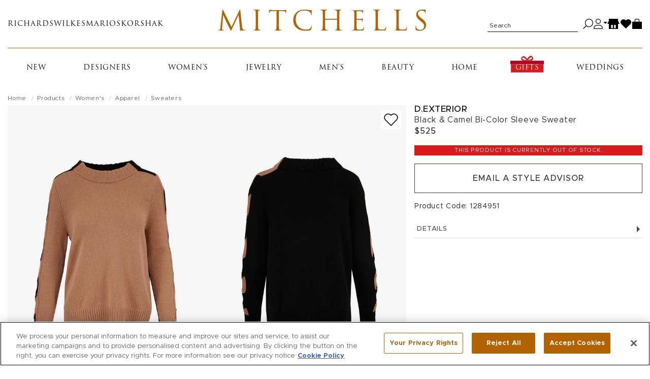

--- FILE ---
content_type: text/html; charset=utf-8
request_url: https://shop.mitchellstores.com/products/1284951-dexterior-sweaters
body_size: 29776
content:
<!DOCTYPE html><html lang="en"><head data-hook="inside_head"><script type="text/javascript">try { document.__defineGetter__("referrer",function(){return "";}); } catch (exception) {try {Object.defineProperties(document, {referrer:   { get: function() { return ""; } } } );} catch (exception) {} } </script><meta charset="utf-8" />
<script type="text/javascript">window.NREUM||(NREUM={});NREUM.info={"beacon":"bam.nr-data.net","errorBeacon":"bam.nr-data.net","licenseKey":"f00d904953","applicationID":"2699183","transactionName":"IV5aRhALDwlVRxlGFBBUUR0SFgwBRVZCRksRWVtF","queueTime":2,"applicationTime":371,"agent":""}</script>
<script type="text/javascript">(window.NREUM||(NREUM={})).init={privacy:{cookies_enabled:true},ajax:{deny_list:["bam-cell.nr-data.net"]},feature_flags:["soft_nav"]};(window.NREUM||(NREUM={})).loader_config={licenseKey:"f00d904953",applicationID:"2699183",browserID:"2699195"};;/*! For license information please see nr-loader-rum-1.303.0.min.js.LICENSE.txt */
(()=>{var e,t,r={122:(e,t,r)=>{"use strict";r.d(t,{a:()=>i});var n=r(944);function i(e,t){try{if(!e||"object"!=typeof e)return(0,n.R)(3);if(!t||"object"!=typeof t)return(0,n.R)(4);const r=Object.create(Object.getPrototypeOf(t),Object.getOwnPropertyDescriptors(t)),a=0===Object.keys(r).length?e:r;for(let o in a)if(void 0!==e[o])try{if(null===e[o]){r[o]=null;continue}Array.isArray(e[o])&&Array.isArray(t[o])?r[o]=Array.from(new Set([...e[o],...t[o]])):"object"==typeof e[o]&&"object"==typeof t[o]?r[o]=i(e[o],t[o]):r[o]=e[o]}catch(e){r[o]||(0,n.R)(1,e)}return r}catch(e){(0,n.R)(2,e)}}},154:(e,t,r)=>{"use strict";r.d(t,{OF:()=>c,RI:()=>i,WN:()=>u,bv:()=>a,gm:()=>o,mw:()=>s,sb:()=>d});var n=r(863);const i="undefined"!=typeof window&&!!window.document,a="undefined"!=typeof WorkerGlobalScope&&("undefined"!=typeof self&&self instanceof WorkerGlobalScope&&self.navigator instanceof WorkerNavigator||"undefined"!=typeof globalThis&&globalThis instanceof WorkerGlobalScope&&globalThis.navigator instanceof WorkerNavigator),o=i?window:"undefined"!=typeof WorkerGlobalScope&&("undefined"!=typeof self&&self instanceof WorkerGlobalScope&&self||"undefined"!=typeof globalThis&&globalThis instanceof WorkerGlobalScope&&globalThis),s=Boolean("hidden"===o?.document?.visibilityState),c=/iPad|iPhone|iPod/.test(o.navigator?.userAgent),d=c&&"undefined"==typeof SharedWorker,u=((()=>{const e=o.navigator?.userAgent?.match(/Firefox[/\s](\d+\.\d+)/);Array.isArray(e)&&e.length>=2&&e[1]})(),Date.now()-(0,n.t)())},163:(e,t,r)=>{"use strict";r.d(t,{j:()=>E});var n=r(384),i=r(741);var a=r(555);r(860).K7.genericEvents;const o="experimental.resources",s="register",c=e=>{if(!e||"string"!=typeof e)return!1;try{document.createDocumentFragment().querySelector(e)}catch{return!1}return!0};var d=r(614),u=r(944),l=r(122);const f="[data-nr-mask]",g=e=>(0,l.a)(e,(()=>{const e={feature_flags:[],experimental:{allow_registered_children:!1,resources:!1},mask_selector:"*",block_selector:"[data-nr-block]",mask_input_options:{color:!1,date:!1,"datetime-local":!1,email:!1,month:!1,number:!1,range:!1,search:!1,tel:!1,text:!1,time:!1,url:!1,week:!1,textarea:!1,select:!1,password:!0}};return{ajax:{deny_list:void 0,block_internal:!0,enabled:!0,autoStart:!0},api:{get allow_registered_children(){return e.feature_flags.includes(s)||e.experimental.allow_registered_children},set allow_registered_children(t){e.experimental.allow_registered_children=t},duplicate_registered_data:!1},browser_consent_mode:{enabled:!1},distributed_tracing:{enabled:void 0,exclude_newrelic_header:void 0,cors_use_newrelic_header:void 0,cors_use_tracecontext_headers:void 0,allowed_origins:void 0},get feature_flags(){return e.feature_flags},set feature_flags(t){e.feature_flags=t},generic_events:{enabled:!0,autoStart:!0},harvest:{interval:30},jserrors:{enabled:!0,autoStart:!0},logging:{enabled:!0,autoStart:!0},metrics:{enabled:!0,autoStart:!0},obfuscate:void 0,page_action:{enabled:!0},page_view_event:{enabled:!0,autoStart:!0},page_view_timing:{enabled:!0,autoStart:!0},performance:{capture_marks:!1,capture_measures:!1,capture_detail:!0,resources:{get enabled(){return e.feature_flags.includes(o)||e.experimental.resources},set enabled(t){e.experimental.resources=t},asset_types:[],first_party_domains:[],ignore_newrelic:!0}},privacy:{cookies_enabled:!0},proxy:{assets:void 0,beacon:void 0},session:{expiresMs:d.wk,inactiveMs:d.BB},session_replay:{autoStart:!0,enabled:!1,preload:!1,sampling_rate:10,error_sampling_rate:100,collect_fonts:!1,inline_images:!1,fix_stylesheets:!0,mask_all_inputs:!0,get mask_text_selector(){return e.mask_selector},set mask_text_selector(t){c(t)?e.mask_selector="".concat(t,",").concat(f):""===t||null===t?e.mask_selector=f:(0,u.R)(5,t)},get block_class(){return"nr-block"},get ignore_class(){return"nr-ignore"},get mask_text_class(){return"nr-mask"},get block_selector(){return e.block_selector},set block_selector(t){c(t)?e.block_selector+=",".concat(t):""!==t&&(0,u.R)(6,t)},get mask_input_options(){return e.mask_input_options},set mask_input_options(t){t&&"object"==typeof t?e.mask_input_options={...t,password:!0}:(0,u.R)(7,t)}},session_trace:{enabled:!0,autoStart:!0},soft_navigations:{enabled:!0,autoStart:!0},spa:{enabled:!0,autoStart:!0},ssl:void 0,user_actions:{enabled:!0,elementAttributes:["id","className","tagName","type"]}}})());var p=r(154),h=r(324);let m=0;const v={buildEnv:h.F3,distMethod:h.Xs,version:h.xv,originTime:p.WN},b={consented:!1},y={appMetadata:{},get consented(){return this.session?.state?.consent||b.consented},set consented(e){b.consented=e},customTransaction:void 0,denyList:void 0,disabled:!1,harvester:void 0,isolatedBacklog:!1,isRecording:!1,loaderType:void 0,maxBytes:3e4,obfuscator:void 0,onerror:void 0,ptid:void 0,releaseIds:{},session:void 0,timeKeeper:void 0,registeredEntities:[],jsAttributesMetadata:{bytes:0},get harvestCount(){return++m}},_=e=>{const t=(0,l.a)(e,y),r=Object.keys(v).reduce((e,t)=>(e[t]={value:v[t],writable:!1,configurable:!0,enumerable:!0},e),{});return Object.defineProperties(t,r)};var w=r(701);const x=e=>{const t=e.startsWith("http");e+="/",r.p=t?e:"https://"+e};var S=r(836),k=r(241);const R={accountID:void 0,trustKey:void 0,agentID:void 0,licenseKey:void 0,applicationID:void 0,xpid:void 0},A=e=>(0,l.a)(e,R),T=new Set;function E(e,t={},r,o){let{init:s,info:c,loader_config:d,runtime:u={},exposed:l=!0}=t;if(!c){const e=(0,n.pV)();s=e.init,c=e.info,d=e.loader_config}e.init=g(s||{}),e.loader_config=A(d||{}),c.jsAttributes??={},p.bv&&(c.jsAttributes.isWorker=!0),e.info=(0,a.D)(c);const f=e.init,h=[c.beacon,c.errorBeacon];T.has(e.agentIdentifier)||(f.proxy.assets&&(x(f.proxy.assets),h.push(f.proxy.assets)),f.proxy.beacon&&h.push(f.proxy.beacon),e.beacons=[...h],function(e){const t=(0,n.pV)();Object.getOwnPropertyNames(i.W.prototype).forEach(r=>{const n=i.W.prototype[r];if("function"!=typeof n||"constructor"===n)return;let a=t[r];e[r]&&!1!==e.exposed&&"micro-agent"!==e.runtime?.loaderType&&(t[r]=(...t)=>{const n=e[r](...t);return a?a(...t):n})})}(e),(0,n.US)("activatedFeatures",w.B),e.runSoftNavOverSpa&&=!0===f.soft_navigations.enabled&&f.feature_flags.includes("soft_nav")),u.denyList=[...f.ajax.deny_list||[],...f.ajax.block_internal?h:[]],u.ptid=e.agentIdentifier,u.loaderType=r,e.runtime=_(u),T.has(e.agentIdentifier)||(e.ee=S.ee.get(e.agentIdentifier),e.exposed=l,(0,k.W)({agentIdentifier:e.agentIdentifier,drained:!!w.B?.[e.agentIdentifier],type:"lifecycle",name:"initialize",feature:void 0,data:e.config})),T.add(e.agentIdentifier)}},234:(e,t,r)=>{"use strict";r.d(t,{W:()=>a});var n=r(836),i=r(687);class a{constructor(e,t){this.agentIdentifier=e,this.ee=n.ee.get(e),this.featureName=t,this.blocked=!1}deregisterDrain(){(0,i.x3)(this.agentIdentifier,this.featureName)}}},241:(e,t,r)=>{"use strict";r.d(t,{W:()=>a});var n=r(154);const i="newrelic";function a(e={}){try{n.gm.dispatchEvent(new CustomEvent(i,{detail:e}))}catch(e){}}},261:(e,t,r)=>{"use strict";r.d(t,{$9:()=>d,BL:()=>s,CH:()=>g,Dl:()=>_,Fw:()=>y,PA:()=>m,Pl:()=>n,Pv:()=>k,Tb:()=>l,U2:()=>a,V1:()=>S,Wb:()=>x,bt:()=>b,cD:()=>v,d3:()=>w,dT:()=>c,eY:()=>p,fF:()=>f,hG:()=>i,k6:()=>o,nb:()=>h,o5:()=>u});const n="api-",i="addPageAction",a="addToTrace",o="addRelease",s="finished",c="interaction",d="log",u="noticeError",l="pauseReplay",f="recordCustomEvent",g="recordReplay",p="register",h="setApplicationVersion",m="setCurrentRouteName",v="setCustomAttribute",b="setErrorHandler",y="setPageViewName",_="setUserId",w="start",x="wrapLogger",S="measure",k="consent"},289:(e,t,r)=>{"use strict";r.d(t,{GG:()=>a,Qr:()=>s,sB:()=>o});var n=r(878);function i(){return"undefined"==typeof document||"complete"===document.readyState}function a(e,t){if(i())return e();(0,n.sp)("load",e,t)}function o(e){if(i())return e();(0,n.DD)("DOMContentLoaded",e)}function s(e){if(i())return e();(0,n.sp)("popstate",e)}},324:(e,t,r)=>{"use strict";r.d(t,{F3:()=>i,Xs:()=>a,xv:()=>n});const n="1.303.0",i="PROD",a="CDN"},374:(e,t,r)=>{r.nc=(()=>{try{return document?.currentScript?.nonce}catch(e){}return""})()},384:(e,t,r)=>{"use strict";r.d(t,{NT:()=>o,US:()=>u,Zm:()=>s,bQ:()=>d,dV:()=>c,pV:()=>l});var n=r(154),i=r(863),a=r(910);const o={beacon:"bam.nr-data.net",errorBeacon:"bam.nr-data.net"};function s(){return n.gm.NREUM||(n.gm.NREUM={}),void 0===n.gm.newrelic&&(n.gm.newrelic=n.gm.NREUM),n.gm.NREUM}function c(){let e=s();return e.o||(e.o={ST:n.gm.setTimeout,SI:n.gm.setImmediate||n.gm.setInterval,CT:n.gm.clearTimeout,XHR:n.gm.XMLHttpRequest,REQ:n.gm.Request,EV:n.gm.Event,PR:n.gm.Promise,MO:n.gm.MutationObserver,FETCH:n.gm.fetch,WS:n.gm.WebSocket},(0,a.i)(...Object.values(e.o))),e}function d(e,t){let r=s();r.initializedAgents??={},t.initializedAt={ms:(0,i.t)(),date:new Date},r.initializedAgents[e]=t}function u(e,t){s()[e]=t}function l(){return function(){let e=s();const t=e.info||{};e.info={beacon:o.beacon,errorBeacon:o.errorBeacon,...t}}(),function(){let e=s();const t=e.init||{};e.init={...t}}(),c(),function(){let e=s();const t=e.loader_config||{};e.loader_config={...t}}(),s()}},389:(e,t,r)=>{"use strict";function n(e,t=500,r={}){const n=r?.leading||!1;let i;return(...r)=>{n&&void 0===i&&(e.apply(this,r),i=setTimeout(()=>{i=clearTimeout(i)},t)),n||(clearTimeout(i),i=setTimeout(()=>{e.apply(this,r)},t))}}function i(e){let t=!1;return(...r)=>{t||(t=!0,e.apply(this,r))}}r.d(t,{J:()=>i,s:()=>n})},555:(e,t,r)=>{"use strict";r.d(t,{D:()=>s,f:()=>o});var n=r(384),i=r(122);const a={beacon:n.NT.beacon,errorBeacon:n.NT.errorBeacon,licenseKey:void 0,applicationID:void 0,sa:void 0,queueTime:void 0,applicationTime:void 0,ttGuid:void 0,user:void 0,account:void 0,product:void 0,extra:void 0,jsAttributes:{},userAttributes:void 0,atts:void 0,transactionName:void 0,tNamePlain:void 0};function o(e){try{return!!e.licenseKey&&!!e.errorBeacon&&!!e.applicationID}catch(e){return!1}}const s=e=>(0,i.a)(e,a)},566:(e,t,r)=>{"use strict";r.d(t,{LA:()=>s,bz:()=>o});var n=r(154);const i="xxxxxxxx-xxxx-4xxx-yxxx-xxxxxxxxxxxx";function a(e,t){return e?15&e[t]:16*Math.random()|0}function o(){const e=n.gm?.crypto||n.gm?.msCrypto;let t,r=0;return e&&e.getRandomValues&&(t=e.getRandomValues(new Uint8Array(30))),i.split("").map(e=>"x"===e?a(t,r++).toString(16):"y"===e?(3&a()|8).toString(16):e).join("")}function s(e){const t=n.gm?.crypto||n.gm?.msCrypto;let r,i=0;t&&t.getRandomValues&&(r=t.getRandomValues(new Uint8Array(e)));const o=[];for(var s=0;s<e;s++)o.push(a(r,i++).toString(16));return o.join("")}},606:(e,t,r)=>{"use strict";r.d(t,{i:()=>a});var n=r(908);a.on=o;var i=a.handlers={};function a(e,t,r,a){o(a||n.d,i,e,t,r)}function o(e,t,r,i,a){a||(a="feature"),e||(e=n.d);var o=t[a]=t[a]||{};(o[r]=o[r]||[]).push([e,i])}},607:(e,t,r)=>{"use strict";r.d(t,{W:()=>n});const n=(0,r(566).bz)()},614:(e,t,r)=>{"use strict";r.d(t,{BB:()=>o,H3:()=>n,g:()=>d,iL:()=>c,tS:()=>s,uh:()=>i,wk:()=>a});const n="NRBA",i="SESSION",a=144e5,o=18e5,s={STARTED:"session-started",PAUSE:"session-pause",RESET:"session-reset",RESUME:"session-resume",UPDATE:"session-update"},c={SAME_TAB:"same-tab",CROSS_TAB:"cross-tab"},d={OFF:0,FULL:1,ERROR:2}},630:(e,t,r)=>{"use strict";r.d(t,{T:()=>n});const n=r(860).K7.pageViewEvent},646:(e,t,r)=>{"use strict";r.d(t,{y:()=>n});class n{constructor(e){this.contextId=e}}},687:(e,t,r)=>{"use strict";r.d(t,{Ak:()=>d,Ze:()=>f,x3:()=>u});var n=r(241),i=r(836),a=r(606),o=r(860),s=r(646);const c={};function d(e,t){const r={staged:!1,priority:o.P3[t]||0};l(e),c[e].get(t)||c[e].set(t,r)}function u(e,t){e&&c[e]&&(c[e].get(t)&&c[e].delete(t),p(e,t,!1),c[e].size&&g(e))}function l(e){if(!e)throw new Error("agentIdentifier required");c[e]||(c[e]=new Map)}function f(e="",t="feature",r=!1){if(l(e),!e||!c[e].get(t)||r)return p(e,t);c[e].get(t).staged=!0,g(e)}function g(e){const t=Array.from(c[e]);t.every(([e,t])=>t.staged)&&(t.sort((e,t)=>e[1].priority-t[1].priority),t.forEach(([t])=>{c[e].delete(t),p(e,t)}))}function p(e,t,r=!0){const o=e?i.ee.get(e):i.ee,c=a.i.handlers;if(!o.aborted&&o.backlog&&c){if((0,n.W)({agentIdentifier:e,type:"lifecycle",name:"drain",feature:t}),r){const e=o.backlog[t],r=c[t];if(r){for(let t=0;e&&t<e.length;++t)h(e[t],r);Object.entries(r).forEach(([e,t])=>{Object.values(t||{}).forEach(t=>{t[0]?.on&&t[0]?.context()instanceof s.y&&t[0].on(e,t[1])})})}}o.isolatedBacklog||delete c[t],o.backlog[t]=null,o.emit("drain-"+t,[])}}function h(e,t){var r=e[1];Object.values(t[r]||{}).forEach(t=>{var r=e[0];if(t[0]===r){var n=t[1],i=e[3],a=e[2];n.apply(i,a)}})}},699:(e,t,r)=>{"use strict";r.d(t,{It:()=>a,KC:()=>s,No:()=>i,qh:()=>o});var n=r(860);const i=16e3,a=1e6,o="SESSION_ERROR",s={[n.K7.logging]:!0,[n.K7.genericEvents]:!1,[n.K7.jserrors]:!1,[n.K7.ajax]:!1}},701:(e,t,r)=>{"use strict";r.d(t,{B:()=>a,t:()=>o});var n=r(241);const i=new Set,a={};function o(e,t){const r=t.agentIdentifier;a[r]??={},e&&"object"==typeof e&&(i.has(r)||(t.ee.emit("rumresp",[e]),a[r]=e,i.add(r),(0,n.W)({agentIdentifier:r,loaded:!0,drained:!0,type:"lifecycle",name:"load",feature:void 0,data:e})))}},741:(e,t,r)=>{"use strict";r.d(t,{W:()=>a});var n=r(944),i=r(261);class a{#e(e,...t){if(this[e]!==a.prototype[e])return this[e](...t);(0,n.R)(35,e)}addPageAction(e,t){return this.#e(i.hG,e,t)}register(e){return this.#e(i.eY,e)}recordCustomEvent(e,t){return this.#e(i.fF,e,t)}setPageViewName(e,t){return this.#e(i.Fw,e,t)}setCustomAttribute(e,t,r){return this.#e(i.cD,e,t,r)}noticeError(e,t){return this.#e(i.o5,e,t)}setUserId(e){return this.#e(i.Dl,e)}setApplicationVersion(e){return this.#e(i.nb,e)}setErrorHandler(e){return this.#e(i.bt,e)}addRelease(e,t){return this.#e(i.k6,e,t)}log(e,t){return this.#e(i.$9,e,t)}start(){return this.#e(i.d3)}finished(e){return this.#e(i.BL,e)}recordReplay(){return this.#e(i.CH)}pauseReplay(){return this.#e(i.Tb)}addToTrace(e){return this.#e(i.U2,e)}setCurrentRouteName(e){return this.#e(i.PA,e)}interaction(e){return this.#e(i.dT,e)}wrapLogger(e,t,r){return this.#e(i.Wb,e,t,r)}measure(e,t){return this.#e(i.V1,e,t)}consent(e){return this.#e(i.Pv,e)}}},773:(e,t,r)=>{"use strict";r.d(t,{z_:()=>a,XG:()=>s,TZ:()=>n,rs:()=>i,xV:()=>o});r(154),r(566),r(384);const n=r(860).K7.metrics,i="sm",a="cm",o="storeSupportabilityMetrics",s="storeEventMetrics"},782:(e,t,r)=>{"use strict";r.d(t,{T:()=>n});const n=r(860).K7.pageViewTiming},836:(e,t,r)=>{"use strict";r.d(t,{P:()=>s,ee:()=>c});var n=r(384),i=r(990),a=r(646),o=r(607);const s="nr@context:".concat(o.W),c=function e(t,r){var n={},o={},u={},l=!1;try{l=16===r.length&&d.initializedAgents?.[r]?.runtime.isolatedBacklog}catch(e){}var f={on:p,addEventListener:p,removeEventListener:function(e,t){var r=n[e];if(!r)return;for(var i=0;i<r.length;i++)r[i]===t&&r.splice(i,1)},emit:function(e,r,n,i,a){!1!==a&&(a=!0);if(c.aborted&&!i)return;t&&a&&t.emit(e,r,n);var s=g(n);h(e).forEach(e=>{e.apply(s,r)});var d=v()[o[e]];d&&d.push([f,e,r,s]);return s},get:m,listeners:h,context:g,buffer:function(e,t){const r=v();if(t=t||"feature",f.aborted)return;Object.entries(e||{}).forEach(([e,n])=>{o[n]=t,t in r||(r[t]=[])})},abort:function(){f._aborted=!0,Object.keys(f.backlog).forEach(e=>{delete f.backlog[e]})},isBuffering:function(e){return!!v()[o[e]]},debugId:r,backlog:l?{}:t&&"object"==typeof t.backlog?t.backlog:{},isolatedBacklog:l};return Object.defineProperty(f,"aborted",{get:()=>{let e=f._aborted||!1;return e||(t&&(e=t.aborted),e)}}),f;function g(e){return e&&e instanceof a.y?e:e?(0,i.I)(e,s,()=>new a.y(s)):new a.y(s)}function p(e,t){n[e]=h(e).concat(t)}function h(e){return n[e]||[]}function m(t){return u[t]=u[t]||e(f,t)}function v(){return f.backlog}}(void 0,"globalEE"),d=(0,n.Zm)();d.ee||(d.ee=c)},843:(e,t,r)=>{"use strict";r.d(t,{u:()=>i});var n=r(878);function i(e,t=!1,r,i){(0,n.DD)("visibilitychange",function(){if(t)return void("hidden"===document.visibilityState&&e());e(document.visibilityState)},r,i)}},860:(e,t,r)=>{"use strict";r.d(t,{$J:()=>u,K7:()=>c,P3:()=>d,XX:()=>i,Yy:()=>s,df:()=>a,qY:()=>n,v4:()=>o});const n="events",i="jserrors",a="browser/blobs",o="rum",s="browser/logs",c={ajax:"ajax",genericEvents:"generic_events",jserrors:i,logging:"logging",metrics:"metrics",pageAction:"page_action",pageViewEvent:"page_view_event",pageViewTiming:"page_view_timing",sessionReplay:"session_replay",sessionTrace:"session_trace",softNav:"soft_navigations",spa:"spa"},d={[c.pageViewEvent]:1,[c.pageViewTiming]:2,[c.metrics]:3,[c.jserrors]:4,[c.spa]:5,[c.ajax]:6,[c.sessionTrace]:7,[c.softNav]:8,[c.sessionReplay]:9,[c.logging]:10,[c.genericEvents]:11},u={[c.pageViewEvent]:o,[c.pageViewTiming]:n,[c.ajax]:n,[c.spa]:n,[c.softNav]:n,[c.metrics]:i,[c.jserrors]:i,[c.sessionTrace]:a,[c.sessionReplay]:a,[c.logging]:s,[c.genericEvents]:"ins"}},863:(e,t,r)=>{"use strict";function n(){return Math.floor(performance.now())}r.d(t,{t:()=>n})},878:(e,t,r)=>{"use strict";function n(e,t){return{capture:e,passive:!1,signal:t}}function i(e,t,r=!1,i){window.addEventListener(e,t,n(r,i))}function a(e,t,r=!1,i){document.addEventListener(e,t,n(r,i))}r.d(t,{DD:()=>a,jT:()=>n,sp:()=>i})},908:(e,t,r)=>{"use strict";r.d(t,{d:()=>n,p:()=>i});var n=r(836).ee.get("handle");function i(e,t,r,i,a){a?(a.buffer([e],i),a.emit(e,t,r)):(n.buffer([e],i),n.emit(e,t,r))}},910:(e,t,r)=>{"use strict";r.d(t,{i:()=>a});var n=r(944);const i=new Map;function a(...e){return e.every(e=>{if(i.has(e))return i.get(e);const t="function"==typeof e&&e.toString().includes("[native code]");return t||(0,n.R)(64,e?.name||e?.toString()),i.set(e,t),t})}},944:(e,t,r)=>{"use strict";r.d(t,{R:()=>i});var n=r(241);function i(e,t){"function"==typeof console.debug&&(console.debug("New Relic Warning: https://github.com/newrelic/newrelic-browser-agent/blob/main/docs/warning-codes.md#".concat(e),t),(0,n.W)({agentIdentifier:null,drained:null,type:"data",name:"warn",feature:"warn",data:{code:e,secondary:t}}))}},990:(e,t,r)=>{"use strict";r.d(t,{I:()=>i});var n=Object.prototype.hasOwnProperty;function i(e,t,r){if(n.call(e,t))return e[t];var i=r();if(Object.defineProperty&&Object.keys)try{return Object.defineProperty(e,t,{value:i,writable:!0,enumerable:!1}),i}catch(e){}return e[t]=i,i}}},n={};function i(e){var t=n[e];if(void 0!==t)return t.exports;var a=n[e]={exports:{}};return r[e](a,a.exports,i),a.exports}i.m=r,i.d=(e,t)=>{for(var r in t)i.o(t,r)&&!i.o(e,r)&&Object.defineProperty(e,r,{enumerable:!0,get:t[r]})},i.f={},i.e=e=>Promise.all(Object.keys(i.f).reduce((t,r)=>(i.f[r](e,t),t),[])),i.u=e=>"nr-rum-1.303.0.min.js",i.o=(e,t)=>Object.prototype.hasOwnProperty.call(e,t),e={},t="NRBA-1.303.0.PROD:",i.l=(r,n,a,o)=>{if(e[r])e[r].push(n);else{var s,c;if(void 0!==a)for(var d=document.getElementsByTagName("script"),u=0;u<d.length;u++){var l=d[u];if(l.getAttribute("src")==r||l.getAttribute("data-webpack")==t+a){s=l;break}}if(!s){c=!0;var f={296:"sha512-DjFbtykbDCyUDGsp+l/dYhH0LhW/Jv9sDnc+aleTRmpV1ZRfyOeip4Sv4USz3Fk0DZCWshsM7d24cTr9Xf3L/A=="};(s=document.createElement("script")).charset="utf-8",i.nc&&s.setAttribute("nonce",i.nc),s.setAttribute("data-webpack",t+a),s.src=r,0!==s.src.indexOf(window.location.origin+"/")&&(s.crossOrigin="anonymous"),f[o]&&(s.integrity=f[o])}e[r]=[n];var g=(t,n)=>{s.onerror=s.onload=null,clearTimeout(p);var i=e[r];if(delete e[r],s.parentNode&&s.parentNode.removeChild(s),i&&i.forEach(e=>e(n)),t)return t(n)},p=setTimeout(g.bind(null,void 0,{type:"timeout",target:s}),12e4);s.onerror=g.bind(null,s.onerror),s.onload=g.bind(null,s.onload),c&&document.head.appendChild(s)}},i.r=e=>{"undefined"!=typeof Symbol&&Symbol.toStringTag&&Object.defineProperty(e,Symbol.toStringTag,{value:"Module"}),Object.defineProperty(e,"__esModule",{value:!0})},i.p="https://js-agent.newrelic.com/",(()=>{var e={374:0,840:0};i.f.j=(t,r)=>{var n=i.o(e,t)?e[t]:void 0;if(0!==n)if(n)r.push(n[2]);else{var a=new Promise((r,i)=>n=e[t]=[r,i]);r.push(n[2]=a);var o=i.p+i.u(t),s=new Error;i.l(o,r=>{if(i.o(e,t)&&(0!==(n=e[t])&&(e[t]=void 0),n)){var a=r&&("load"===r.type?"missing":r.type),o=r&&r.target&&r.target.src;s.message="Loading chunk "+t+" failed.\n("+a+": "+o+")",s.name="ChunkLoadError",s.type=a,s.request=o,n[1](s)}},"chunk-"+t,t)}};var t=(t,r)=>{var n,a,[o,s,c]=r,d=0;if(o.some(t=>0!==e[t])){for(n in s)i.o(s,n)&&(i.m[n]=s[n]);if(c)c(i)}for(t&&t(r);d<o.length;d++)a=o[d],i.o(e,a)&&e[a]&&e[a][0](),e[a]=0},r=self["webpackChunk:NRBA-1.303.0.PROD"]=self["webpackChunk:NRBA-1.303.0.PROD"]||[];r.forEach(t.bind(null,0)),r.push=t.bind(null,r.push.bind(r))})(),(()=>{"use strict";i(374);var e=i(566),t=i(741);class r extends t.W{agentIdentifier=(0,e.LA)(16)}var n=i(860);const a=Object.values(n.K7);var o=i(163);var s=i(908),c=i(863),d=i(261),u=i(241),l=i(944),f=i(701),g=i(773);function p(e,t,i,a){const o=a||i;!o||o[e]&&o[e]!==r.prototype[e]||(o[e]=function(){(0,s.p)(g.xV,["API/"+e+"/called"],void 0,n.K7.metrics,i.ee),(0,u.W)({agentIdentifier:i.agentIdentifier,drained:!!f.B?.[i.agentIdentifier],type:"data",name:"api",feature:d.Pl+e,data:{}});try{return t.apply(this,arguments)}catch(e){(0,l.R)(23,e)}})}function h(e,t,r,n,i){const a=e.info;null===r?delete a.jsAttributes[t]:a.jsAttributes[t]=r,(i||null===r)&&(0,s.p)(d.Pl+n,[(0,c.t)(),t,r],void 0,"session",e.ee)}var m=i(687),v=i(234),b=i(289),y=i(154),_=i(384);const w=e=>y.RI&&!0===e?.privacy.cookies_enabled;function x(e){return!!(0,_.dV)().o.MO&&w(e)&&!0===e?.session_trace.enabled}var S=i(389),k=i(699);class R extends v.W{constructor(e,t){super(e.agentIdentifier,t),this.agentRef=e,this.abortHandler=void 0,this.featAggregate=void 0,this.loadedSuccessfully=void 0,this.onAggregateImported=new Promise(e=>{this.loadedSuccessfully=e}),this.deferred=Promise.resolve(),!1===e.init[this.featureName].autoStart?this.deferred=new Promise((t,r)=>{this.ee.on("manual-start-all",(0,S.J)(()=>{(0,m.Ak)(e.agentIdentifier,this.featureName),t()}))}):(0,m.Ak)(e.agentIdentifier,t)}importAggregator(e,t,r={}){if(this.featAggregate)return;const n=async()=>{let n;await this.deferred;try{if(w(e.init)){const{setupAgentSession:t}=await i.e(296).then(i.bind(i,305));n=t(e)}}catch(e){(0,l.R)(20,e),this.ee.emit("internal-error",[e]),(0,s.p)(k.qh,[e],void 0,this.featureName,this.ee)}try{if(!this.#t(this.featureName,n,e.init))return(0,m.Ze)(this.agentIdentifier,this.featureName),void this.loadedSuccessfully(!1);const{Aggregate:i}=await t();this.featAggregate=new i(e,r),e.runtime.harvester.initializedAggregates.push(this.featAggregate),this.loadedSuccessfully(!0)}catch(e){(0,l.R)(34,e),this.abortHandler?.(),(0,m.Ze)(this.agentIdentifier,this.featureName,!0),this.loadedSuccessfully(!1),this.ee&&this.ee.abort()}};y.RI?(0,b.GG)(()=>n(),!0):n()}#t(e,t,r){if(this.blocked)return!1;switch(e){case n.K7.sessionReplay:return x(r)&&!!t;case n.K7.sessionTrace:return!!t;default:return!0}}}var A=i(630),T=i(614);class E extends R{static featureName=A.T;constructor(e){var t;super(e,A.T),this.setupInspectionEvents(e.agentIdentifier),t=e,p(d.Fw,function(e,r){"string"==typeof e&&("/"!==e.charAt(0)&&(e="/"+e),t.runtime.customTransaction=(r||"http://custom.transaction")+e,(0,s.p)(d.Pl+d.Fw,[(0,c.t)()],void 0,void 0,t.ee))},t),this.importAggregator(e,()=>i.e(296).then(i.bind(i,108)))}setupInspectionEvents(e){const t=(t,r)=>{t&&(0,u.W)({agentIdentifier:e,timeStamp:t.timeStamp,loaded:"complete"===t.target.readyState,type:"window",name:r,data:t.target.location+""})};(0,b.sB)(e=>{t(e,"DOMContentLoaded")}),(0,b.GG)(e=>{t(e,"load")}),(0,b.Qr)(e=>{t(e,"navigate")}),this.ee.on(T.tS.UPDATE,(t,r)=>{(0,u.W)({agentIdentifier:e,type:"lifecycle",name:"session",data:r})})}}var N=i(843),j=i(878),I=i(782);class P extends R{static featureName=I.T;constructor(e){super(e,I.T),y.RI&&((0,N.u)(()=>(0,s.p)("docHidden",[(0,c.t)()],void 0,I.T,this.ee),!0),(0,j.sp)("pagehide",()=>(0,s.p)("winPagehide",[(0,c.t)()],void 0,I.T,this.ee)),this.importAggregator(e,()=>i.e(296).then(i.bind(i,350))))}}class O extends R{static featureName=g.TZ;constructor(e){super(e,g.TZ),y.RI&&document.addEventListener("securitypolicyviolation",e=>{(0,s.p)(g.xV,["Generic/CSPViolation/Detected"],void 0,this.featureName,this.ee)}),this.importAggregator(e,()=>i.e(296).then(i.bind(i,623)))}}new class extends r{constructor(e){var t;(super(),y.gm)?(this.features={},(0,_.bQ)(this.agentIdentifier,this),this.desiredFeatures=new Set(e.features||[]),this.desiredFeatures.add(E),this.runSoftNavOverSpa=[...this.desiredFeatures].some(e=>e.featureName===n.K7.softNav),(0,o.j)(this,e,e.loaderType||"agent"),t=this,p(d.cD,function(e,r,n=!1){if("string"==typeof e){if(["string","number","boolean"].includes(typeof r)||null===r)return h(t,e,r,d.cD,n);(0,l.R)(40,typeof r)}else(0,l.R)(39,typeof e)},t),function(e){p(d.Dl,function(t){if("string"==typeof t||null===t)return h(e,"enduser.id",t,d.Dl,!0);(0,l.R)(41,typeof t)},e)}(this),function(e){p(d.nb,function(t){if("string"==typeof t||null===t)return h(e,"application.version",t,d.nb,!1);(0,l.R)(42,typeof t)},e)}(this),function(e){p(d.d3,function(){e.ee.emit("manual-start-all")},e)}(this),function(e){p(d.Pv,function(t=!0){if("boolean"==typeof t){if((0,s.p)(d.Pl+d.Pv,[t],void 0,"session",e.ee),e.runtime.consented=t,t){const t=e.features.page_view_event;t.onAggregateImported.then(e=>{const r=t.featAggregate;e&&!r.sentRum&&r.sendRum()})}}else(0,l.R)(65,typeof t)},e)}(this),this.run()):(0,l.R)(21)}get config(){return{info:this.info,init:this.init,loader_config:this.loader_config,runtime:this.runtime}}get api(){return this}run(){try{const e=function(e){const t={};return a.forEach(r=>{t[r]=!!e[r]?.enabled}),t}(this.init),t=[...this.desiredFeatures];t.sort((e,t)=>n.P3[e.featureName]-n.P3[t.featureName]),t.forEach(t=>{if(!e[t.featureName]&&t.featureName!==n.K7.pageViewEvent)return;if(this.runSoftNavOverSpa&&t.featureName===n.K7.spa)return;if(!this.runSoftNavOverSpa&&t.featureName===n.K7.softNav)return;const r=function(e){switch(e){case n.K7.ajax:return[n.K7.jserrors];case n.K7.sessionTrace:return[n.K7.ajax,n.K7.pageViewEvent];case n.K7.sessionReplay:return[n.K7.sessionTrace];case n.K7.pageViewTiming:return[n.K7.pageViewEvent];default:return[]}}(t.featureName).filter(e=>!(e in this.features));r.length>0&&(0,l.R)(36,{targetFeature:t.featureName,missingDependencies:r}),this.features[t.featureName]=new t(this)})}catch(e){(0,l.R)(22,e);for(const e in this.features)this.features[e].abortHandler?.();const t=(0,_.Zm)();delete t.initializedAgents[this.agentIdentifier]?.features,delete this.sharedAggregator;return t.ee.get(this.agentIdentifier).abort(),!1}}}({features:[E,P,O],loaderType:"lite"})})()})();</script><title>D.Exterior - Black &amp; Camel Bi-Color Sleeve Sweater</title><meta content="text/html; charset=UTF-8" http-equiv="Content-Type" /><meta content="width=device-width, initial-scale=1, shrink-to-fit=no" name="viewport" /><meta content="no" name="msapplication-tap-highlight" /><meta content="QizP_I7kxd229Bnmf_zVDKZL6xHvIA2FEbvBq67qMhs" name="google-site-verification" /><meta content="1CBB4758F57C43091C52D00BBE164589" name="msvalidate.01" /><script>
  SpreePaths = {"mounted_at":"/","admin":"admin/"}
</script>
<meta name="keywords" content="" />
<meta name="description" content="Free Shipping and Returns over $250 on D.Exterior - Women&#39;s Black &amp; Camel Bi-Color Sleeve Sweater. Shop online &amp; in-store for the latest designer fashions from Mitchell Stores." /><link href="https://shop.mitchellstores.com/products/1284951-dexterior-sweaters" rel="canonical" /><link rel="stylesheet" href="https://cdn.mitchellstores.com/assets/spree/frontend/all-8ab9ad96d8a0a22edc4617d39c10cc24f94a4f99e85c9a84a43e8612dab9a27f.css" data-turbo-track="reload" media="all" /><meta name="csrf-param" content="authenticity_token" />
<meta name="csrf-token" content="ZkHIxv5R06kVgPEqfgOfkLLKyF3WjZMLAc-yFljs0WDeol6iV8hT3kIN9juqxO-7SPt8Kd8QTagZAVUMIturfg" /><script async="true" data-turbo-track="reload" src="https://ga.jspm.io/npm:es-module-shims@1.8.2/dist/es-module-shims.js"></script><script type="importmap" data-turbo-track="reload">{
  "imports": {
    "application-spree-frontend": "https://cdn.mitchellstores.com/assets/spree/frontend/application-a1da2f0e4d654593b5114c7c90992fb3d7949cab198b7cec74880a166dcfa1f1.js",
    "@hotwired/turbo-rails": "https://cdn.mitchellstores.com/assets/turbo.min-13afb55d5ff2e3b7de0fd4b9108f94b28404a803c84d13970d490b2d1d9223bc.js",
    "@rails/request.js": "https://cdn.mitchellstores.com/assets/requestjs-8fe165b1012546d54f16ecc9895e0d4425ae3d6fb85032c430651b64a29798d6.js",
    "application-spree-backend": "https://cdn.mitchellstores.com/assets/spree/backend/application-43b40652ac5676473e3958492a9d6c7e96aa056ceecc5fd99d7f5d2c295f5992.js",
    "@hotwired/stimulus": "https://cdn.mitchellstores.com/assets/stimulus.min-59f6a188a51873d87a6ae8218ac6e829404b5cacd7f2a8fb7249abfdec5ece6a.js",
    "@hotwired/stimulus-loading": "https://cdn.mitchellstores.com/assets/stimulus-loading-6024ee603e0509bba59098881b54a52936debca30ff797835b5ec6a4ef77ba37.js",
    "sortablejs": "https://ga.jspm.io/npm:sortablejs@1.15.2/modular/sortable.esm.js",
    "application": "https://cdn.mitchellstores.com/assets/application-9b5e0af911aebfd343d02f4987574e9d84779ea51e9fb36d25e8f8da501b94be.js",
    "controllers/clipboard_controller": "https://cdn.mitchellstores.com/assets/spree/backend/controllers/clipboard_controller-f997ef45e0456f475df337eb9eb9085c44f1397e78936c85c6d5bf84b83d4e47.js",
    "controllers": "https://cdn.mitchellstores.com/assets/controllers/index-d92597c94be3b5a5adba9c0f17fb1601585e59e54ed1e242cd99ce6f935198e5.js",
    "controllers/password_toggle_controller": "https://cdn.mitchellstores.com/assets/spree/backend/controllers/password_toggle_controller-f5916d02f2eec4cd95e3e4f0817eb2df8b8cd120eea7e645cee82f9bfdfbc8d5.js",
    "controllers/product_edit_controller": "https://cdn.mitchellstores.com/assets/spree/backend/controllers/product_edit_controller-2375d28e4dc35c88dc14d1032bdc56e48232774cfbc889c6d16a6eba70c6c80d.js",
    "controllers/sortable_tree_controller": "https://cdn.mitchellstores.com/assets/spree/backend/controllers/sortable_tree_controller-6e979bf1684be8c23fae8ffafe533ba0f47da46a0afc63cd36300090ca0f4ab6.js",
    "controllers/spree_controller": "https://cdn.mitchellstores.com/assets/spree/backend/controllers/spree_controller-a6372e717c57b1a00bb8e5bfabe1fe517f9fa87c88ee656ead16445e6dafac44.js",
    "controllers/upload_button_controller": "https://cdn.mitchellstores.com/assets/spree/backend/controllers/upload_button_controller-f0836f96a94eeb4157918a4e1c8ab5da79d4dc430c32949a5f9256a9938e4c63.js",
    "controllers/webhooks_subscriber_events_controller": "https://cdn.mitchellstores.com/assets/spree/backend/controllers/webhooks_subscriber_events_controller-4a64ff06c8743ed821a5dac5df4e687623a711316b79d67f6a372aa65b3ea786.js",
    "helpers": "https://cdn.mitchellstores.com/assets/spree/backend/helpers/index-3f33b9cb7c57f531c2d6055c20c86d73da948a0724368f7b4de66ab1728e9cc5.js",
    "helpers/request_utility": "https://cdn.mitchellstores.com/assets/spree/backend/helpers/request_utility-34ed723d0f56e429d3522bd841d88aa65139432db80508e00111af53d0dd5791.js",
    "controllers/application": "https://cdn.mitchellstores.com/assets/controllers/application-44e5edd38372876617b8ba873a82d48737d4c089e5180f706bdea0bb7b6370be.js",
    "controllers/bubbles_controller": "https://cdn.mitchellstores.com/assets/controllers/bubbles_controller-92ba9673dc30534adef92e77479c609ef06d755d700bd702ab3a4c5b872c7b4d.js",
    "controllers/guest_checkout_registration_controller": "https://cdn.mitchellstores.com/assets/controllers/guest_checkout_registration_controller-30bd6ea1733e0594f68dad71058cbd1b539461e59eea90526d7e4ca0aa50420e.js",
    "controllers/header_controller": "https://cdn.mitchellstores.com/assets/controllers/header_controller-907a241230fb17ddd614c6e16b80bade226d8f77d4e03d371b0a7b9765856241.js",
    "controllers/header_slider_controller": "https://cdn.mitchellstores.com/assets/controllers/header_slider_controller-e716d505c30a19893fef28ac6b22e73b0292b9cf0097b94402649990e11a4912.js",
    "controllers/outfit_slider_controller": "https://cdn.mitchellstores.com/assets/controllers/outfit_slider_controller-cb9e9b8631680dddc982ec323663f4f1bac16d111f5e52b6b056bba37a017e4c.js",
    "controllers/payment_scroll_controller": "https://cdn.mitchellstores.com/assets/controllers/payment_scroll_controller-11f6ca4edfc43770b30ff801b8b8f9e267ff5ecee67bc6b97dafc99f530b9833.js",
    "controllers/payment_sources_controller": "https://cdn.mitchellstores.com/assets/controllers/payment_sources_controller-a631b8e9fd02eee53a38cccb131fe56cc6f52bea3a20fb46572fd2677502edcb.js",
    "controllers/photo_upload_controller": "https://cdn.mitchellstores.com/assets/controllers/photo_upload_controller-8a17904dfacc518ebda72e93823ac27fffc90197d9e50371bc723c611435db20.js",
    "controllers/scroll_to_top_controller": "https://cdn.mitchellstores.com/assets/controllers/scroll_to_top_controller-08db086aec9f735f6064478b16a7837f73e428d2c9807eb2d4a56660d8d53d80.js",
    "controllers/toggle_controller": "https://cdn.mitchellstores.com/assets/controllers/toggle_controller-3c9c38795d11d74ef8c1e52498ec79f815b20f52b80b0f9bb3b0997ba99eab0c.js",
    "controllers/update_gift_card_controller": "https://cdn.mitchellstores.com/assets/controllers/update_gift_card_controller-f91cfa940da1b19f259e2fb5e17db0a8b884f02a8b0eaf9726feae487fff309e.js"
  }
}</script>
<link rel="modulepreload" href="https://cdn.mitchellstores.com/assets/spree/frontend/application-a1da2f0e4d654593b5114c7c90992fb3d7949cab198b7cec74880a166dcfa1f1.js">
<link rel="modulepreload" href="https://cdn.mitchellstores.com/assets/turbo.min-13afb55d5ff2e3b7de0fd4b9108f94b28404a803c84d13970d490b2d1d9223bc.js">
<link rel="modulepreload" href="https://cdn.mitchellstores.com/assets/requestjs-8fe165b1012546d54f16ecc9895e0d4425ae3d6fb85032c430651b64a29798d6.js">
<link rel="modulepreload" href="https://cdn.mitchellstores.com/assets/spree/backend/application-43b40652ac5676473e3958492a9d6c7e96aa056ceecc5fd99d7f5d2c295f5992.js">
<link rel="modulepreload" href="https://cdn.mitchellstores.com/assets/stimulus.min-59f6a188a51873d87a6ae8218ac6e829404b5cacd7f2a8fb7249abfdec5ece6a.js">
<link rel="modulepreload" href="https://cdn.mitchellstores.com/assets/stimulus-loading-6024ee603e0509bba59098881b54a52936debca30ff797835b5ec6a4ef77ba37.js">
<link rel="modulepreload" href="https://ga.jspm.io/npm:sortablejs@1.15.2/modular/sortable.esm.js">
<link rel="modulepreload" href="https://cdn.mitchellstores.com/assets/application-9b5e0af911aebfd343d02f4987574e9d84779ea51e9fb36d25e8f8da501b94be.js">
<link rel="modulepreload" href="https://cdn.mitchellstores.com/assets/spree/backend/controllers/clipboard_controller-f997ef45e0456f475df337eb9eb9085c44f1397e78936c85c6d5bf84b83d4e47.js">
<link rel="modulepreload" href="https://cdn.mitchellstores.com/assets/controllers/index-d92597c94be3b5a5adba9c0f17fb1601585e59e54ed1e242cd99ce6f935198e5.js">
<link rel="modulepreload" href="https://cdn.mitchellstores.com/assets/spree/backend/controllers/password_toggle_controller-f5916d02f2eec4cd95e3e4f0817eb2df8b8cd120eea7e645cee82f9bfdfbc8d5.js">
<link rel="modulepreload" href="https://cdn.mitchellstores.com/assets/spree/backend/controllers/product_edit_controller-2375d28e4dc35c88dc14d1032bdc56e48232774cfbc889c6d16a6eba70c6c80d.js">
<link rel="modulepreload" href="https://cdn.mitchellstores.com/assets/spree/backend/controllers/sortable_tree_controller-6e979bf1684be8c23fae8ffafe533ba0f47da46a0afc63cd36300090ca0f4ab6.js">
<link rel="modulepreload" href="https://cdn.mitchellstores.com/assets/spree/backend/controllers/spree_controller-a6372e717c57b1a00bb8e5bfabe1fe517f9fa87c88ee656ead16445e6dafac44.js">
<link rel="modulepreload" href="https://cdn.mitchellstores.com/assets/spree/backend/controllers/upload_button_controller-f0836f96a94eeb4157918a4e1c8ab5da79d4dc430c32949a5f9256a9938e4c63.js">
<link rel="modulepreload" href="https://cdn.mitchellstores.com/assets/spree/backend/controllers/webhooks_subscriber_events_controller-4a64ff06c8743ed821a5dac5df4e687623a711316b79d67f6a372aa65b3ea786.js">
<link rel="modulepreload" href="https://cdn.mitchellstores.com/assets/spree/backend/helpers/index-3f33b9cb7c57f531c2d6055c20c86d73da948a0724368f7b4de66ab1728e9cc5.js">
<link rel="modulepreload" href="https://cdn.mitchellstores.com/assets/spree/backend/helpers/request_utility-34ed723d0f56e429d3522bd841d88aa65139432db80508e00111af53d0dd5791.js">
<link rel="modulepreload" href="https://cdn.mitchellstores.com/assets/controllers/application-44e5edd38372876617b8ba873a82d48737d4c089e5180f706bdea0bb7b6370be.js">
<link rel="modulepreload" href="https://cdn.mitchellstores.com/assets/controllers/bubbles_controller-92ba9673dc30534adef92e77479c609ef06d755d700bd702ab3a4c5b872c7b4d.js">
<link rel="modulepreload" href="https://cdn.mitchellstores.com/assets/controllers/guest_checkout_registration_controller-30bd6ea1733e0594f68dad71058cbd1b539461e59eea90526d7e4ca0aa50420e.js">
<link rel="modulepreload" href="https://cdn.mitchellstores.com/assets/controllers/header_controller-907a241230fb17ddd614c6e16b80bade226d8f77d4e03d371b0a7b9765856241.js">
<link rel="modulepreload" href="https://cdn.mitchellstores.com/assets/controllers/header_slider_controller-e716d505c30a19893fef28ac6b22e73b0292b9cf0097b94402649990e11a4912.js">
<link rel="modulepreload" href="https://cdn.mitchellstores.com/assets/controllers/outfit_slider_controller-cb9e9b8631680dddc982ec323663f4f1bac16d111f5e52b6b056bba37a017e4c.js">
<link rel="modulepreload" href="https://cdn.mitchellstores.com/assets/controllers/payment_scroll_controller-11f6ca4edfc43770b30ff801b8b8f9e267ff5ecee67bc6b97dafc99f530b9833.js">
<link rel="modulepreload" href="https://cdn.mitchellstores.com/assets/controllers/payment_sources_controller-a631b8e9fd02eee53a38cccb131fe56cc6f52bea3a20fb46572fd2677502edcb.js">
<link rel="modulepreload" href="https://cdn.mitchellstores.com/assets/controllers/photo_upload_controller-8a17904dfacc518ebda72e93823ac27fffc90197d9e50371bc723c611435db20.js">
<link rel="modulepreload" href="https://cdn.mitchellstores.com/assets/controllers/scroll_to_top_controller-08db086aec9f735f6064478b16a7837f73e428d2c9807eb2d4a56660d8d53d80.js">
<link rel="modulepreload" href="https://cdn.mitchellstores.com/assets/controllers/toggle_controller-3c9c38795d11d74ef8c1e52498ec79f815b20f52b80b0f9bb3b0997ba99eab0c.js">
<link rel="modulepreload" href="https://cdn.mitchellstores.com/assets/controllers/update_gift_card_controller-f91cfa940da1b19f259e2fb5e17db0a8b884f02a8b0eaf9726feae487fff309e.js">
<script type="module">import "application"</script><script src="https://cdn.mitchellstores.com/assets/spree/frontend/all-b5763b8ccc8c41a2b00d4dbf2f1f6f3b19b1564d5b8630e5aa6bdd3da562e0c8.js"></script><script src="https://applepay.cdn-apple.com/jsapi/v1.1.0/apple-pay-sdk.js" async="async"></script><script>function initHoneybadger() {
  Honeybadger.configure({
    apiKey: '2406f6da',
    reportData: false,
    environment: 'production',
    maxErrors: 20
  });

  Honeybadger.beforeNotify((notice) => {
    const userAgent = navigator.userAgent;

    if (/bot|crawler|spider|facebook/i.test(userAgent)) {
      return false;
    }

    if (/UnhandledPromiseRejectionWarning: Unspecified reason/.test(notice.message)) {
      return false;
    }

    return true;
  });
}</script><script src="//js.honeybadger.io/v6.10/honeybadger.min.js" async="async" onload="initHoneybadger()"></script><meta content="https://shop.mitchellstores.com/products/1284951-dexterior-sweaters" property="og:url" /><meta content="D.Exterior - Black &amp; Camel Bi-Color Sleeve Sweater" property="og:title" /><meta content="Mitchell Stores" property="og:sitename" /><meta content="https://cdn.mitchellstores.com/rails/active_storage/representations/proxy/eyJfcmFpbHMiOnsibWVzc2FnZSI6IkJBaHBBdysyREE9PSIsImV4cCI6bnVsbCwicHVyIjoiYmxvYl9pZCJ9fQ==--0f8b4b8fae02ac9cbada0527de25acfe4d02a4b9/[base64]/uploading-1284951-jpg20201002-4-7a1f65.jpg" property="og:image" /><meta content="summary" property="twitter:card" /><meta content="D.Exterior - Black &amp; Camel Bi-Color Sleeve Sweater | Mitchell Stores" property="twitter:title" /><meta content="Free Shipping and Returns over $250 on D.Exterior - Women&#39;s Black &amp; Camel Bi-Color Sleeve Sweater. Shop online &amp; in-store for the latest designer fashions from Mitchell Stores." property="twitter:description" /><meta content="https://cdn.mitchellstores.com/rails/active_storage/representations/proxy/eyJfcmFpbHMiOnsibWVzc2FnZSI6IkJBaHBBdysyREE9PSIsImV4cCI6bnVsbCwicHVyIjoiYmxvYl9pZCJ9fQ==--0f8b4b8fae02ac9cbada0527de25acfe4d02a4b9/[base64]--19d094ca7c79788f904ad8fd775803c6db0e57e0/uploading-1284951-jpg20201002-4-7a1f65.jpg" property="twitter:image" /><script>
  window.dataLayer = window.dataLayer || []
  
  var uPresent = false;
  var emhash = '';
    dataLayer.push({
      'hashedEm': ''
    });
</script><script>function gtag() {
  dataLayer.push(arguments);
}</script><script>function OptanonWrapper() {
  Mitchells.Privacy.handleCookieChange();
  if (!Mitchells.Privacy.shouldShowCookieLink()) {
    $('.ot-cookie-settings-link').addClass('invisible');
  }
  if(Mitchells.Privacy.dnsFormLink()) {
    $('.ot-opt-out-link').attr("href", "/consumer-opt-out")
  }
}

(function (w, d, s, l, i) {
  w[l] = w[l] || [];
  w[l].push({'gtm.start': new Date().getTime(), event: 'gtm.js'});
  var f = d.getElementsByTagName(s)[0], j = d.createElement(s), dl = l != 'dataLayer' ? '&l=' + l : '';
  j.async = true;
  j.src = '//www.googletagmanager.com/gtm.js?id=' + i + dl;
  f.parentNode.insertBefore(j, f);
})(window, document, 'script', 'dataLayer', 'GTM-MVPM2H');</script>  <!-- Global site tag (gtag.js) - Google Analytics -->
  <script async src="https://www.googletagmanager.com/gtag/js?id=G-F9BHLYVQYV"></script>
  <script>
    gtag('js', new Date());

    var user = {};
    var custData = {};
    gtag('config', "G-F9BHLYVQYV", user);
    custData["segment"] = "unknown";
    gtag('set', 'user_properties', custData);

    
    
    setTimeout(function(){
  var item = Mitchells.AnalyticsEventTracking.buildGa4Item('700629',
      'Black &amp; Camel Bi-Color Sleeve Sweater',
      'D.Exterior',
      'Sweaters',
      525.0);
  Mitchells.AnalyticsEventTracking.sendGaFourEvent("view_item", {
    currency: "USD",
    value: 525.0,
    items: [item]});
}, 1000);
  </script>
<meta content="Mitchells" name="application-name" /><meta content="Mitchells" name="apple-mobile-web-app-title" /><link href="/favicons/mitchells/apple-touch-icon.png" rel="apple-touch-icon" sizes="180x180" /><link href="/favicons/mitchells/favicon-32x32.png" rel="icon" sizes="32x32" type="image/png" /><link href="/favicons/mitchells/favicon-16x16.png" rel="icon" sizes="16x16" type="image/png" /><link href="/favicons/mitchells/site.webmanifest" rel="manifest" /><link color="#b36200" href="/favicons/mitchells/safari-pinned-tab.svg" rel="mask-icon" /><link href="/favicons/mitchells/favicon.ico" rel="shortcut icon" /><meta content="#b36200" name="msapplication-TileColor" /><meta content="/favicons/mitchells/browserconfig.xml" name="msapplication-config" /><meta content="#b36200" name="theme-color" /></head><body class="brand-mitchells page-products store-view false desktop chrome ajax-loading" data-hook="body" data-layout="spree" id="product-details"><!--Google Tag Manager--><noscript><iframe height="0" src="//www.googletagmanager.com/ns.html?id=GTM-MVPM2H" style="display:none;visibility:hidden" width="0"></iframe></noscript><!--End Google Tag Manager--><!--[if lt IE 9 ]><div class="ie8_banner"><div class="container"><h3>Please note this site is not optimized for Internet Explorer 8 or lower.</h3><p>For increased security and performance on your PC and to better experience our site, please either upgrade your current version of Internet Explorer or use another browser.</p><a target="_blank" href="https://www.google.com/chrome/browser/"><img src="https://cdn.mitchellstores.com/assets/ie/chrome-f2ebd004082690b4f163ac6360286248d318988fb2a59845a35cdfb4ea8a3934.png" /><span>Download Chrome</span></a><a target="_blank" href="http://www.getfirefox.net/"><img src="https://cdn.mitchellstores.com/assets/ie/firefox-541f349a106e53fc99edd9c75beeee3e22bc0c18d5a64fd854dc25979a0e5586.png" /><span>Download Firefox</span></a><a target="_blank" href="http://windows.microsoft.com/en-us/internet-explorer/download-ie"><img src="https://cdn.mitchellstores.com/assets/ie/ie-e75539b816b6a6845d914fdbf03a5133269b87cbe2a0ae43ff86c202d27cb6be.png" /><span>Upgrade Internet Explorer</span></a></div></div><![endif]--><a class="skip_to_content" href="#wrapper">Skip to main content</a><div class="wrapper"><header class="store" data-controller="header" id="header"><div data-controller="header-slider" id="promotion_header"><ul id="sale_banner"></ul></div><div class="container"><ul class="brand-links"><li><a href="https://richards.mitchellstores.com/stores">Richards</a></li><li><a href="https://wilkesbashford.mitchellstores.com/stores">Wilkes</a></li><li><a href="https://marios.mitchellstores.com/stores">Marios</a></li><li><a href="https://stanleykorshak.mitchellstores.com/stores">Korshak</a></li></ul><div class="logo"><a data-hook="" href="/">Mitchells</a></div><div class="header-right"><form class="search" action="/products" accept-charset="UTF-8" method="get"><input name="utf8" type="hidden" value="&#x2713;" autocomplete="off" /><input type="hidden" name="taxon" id="taxon" value="" autocomplete="off" /><div class="floating_label"><input type="search" name="keywords" id="keywords" value="" placeholder="Search" class="keyword_search_with_autocomplete" /><label for="keywords">Search</label></div><button type="submit" class="btn-search"><svg aria-labelledby="icon-search" role="img" viewbox="0 0 61 60" xmlns="http://www.w3.org/2000/svg"><title id="icon-search">Search icon</title><path d="m1.033 56.442 14.72-14.723c.18-.18.448-.336.805-.469l1.795-.342c-4.02-4.347-6.48-10.148-6.48-16.534C11.873 10.91 22.783 0 36.246 0 49.711 0 60.62 10.91 60.62 24.374c0 13.464-10.91 24.374-24.374 24.374-6.386 0-12.186-2.461-16.534-6.469l-.342 1.783c-.14.358-.297.626-.468.806L4.186 59.587c-.551.55-1.442.55-1.993 0l-1.16-1.16a1.398 1.398 0 0 1 0-1.985Zm35.213-11.444c11.402 0 20.624-9.222 20.624-20.624S47.648 3.75 36.246 3.75c-11.401 0-20.624 9.222-20.624 20.624s9.223 20.624 20.624 20.624Z" fill="currentColor" fill-rule="nonzero"></path></svg></button></form><ul class="header-buttons"><li class="d-xl-none"><button aria-label="Open search" class="search_trigger" data-target="#modal_search" data-toggle="modal" type="button"><svg aria-labelledby="icon-search" role="img" viewbox="0 0 61 60" xmlns="http://www.w3.org/2000/svg"><title id="icon-search">Search icon</title><path d="m1.033 56.442 14.72-14.723c.18-.18.448-.336.805-.469l1.795-.342c-4.02-4.347-6.48-10.148-6.48-16.534C11.873 10.91 22.783 0 36.246 0 49.711 0 60.62 10.91 60.62 24.374c0 13.464-10.91 24.374-24.374 24.374-6.386 0-12.186-2.461-16.534-6.469l-.342 1.783c-.14.358-.297.626-.468.806L4.186 59.587c-.551.55-1.442.55-1.993 0l-1.16-1.16a1.398 1.398 0 0 1 0-1.985Zm35.213-11.444c11.402 0 20.624-9.222 20.624-20.624S47.648 3.75 36.246 3.75c-11.401 0-20.624 9.222-20.624 20.624s9.223 20.624 20.624 20.624Z" fill="currentColor" fill-rule="nonzero"></path></svg></button></li><li class="account dropdown"><button aria-controls="account_dropdown_menu" aria-expanded="false" class="dropdown-toggle" data-toggle="dropdown" id="account-dropdown" type="button"><svg aria-labelledby="icon-user" height="16px" role="img" viewbox="0 0 448 512" xmlns="http://www.w3.org/2000/svg"><title id="icon-user">User icon</title><path d="M320 128a96 96 0 1 0-192 0 96 96 0 1 0 192 0zm-224 0a128 128 0 1 1 256 0 128 128 0 1 1-256 0zM32 480h384c-1.2-79.7-66.2-144-146.3-144h-91.4c-80 0-145 64.3-146.3 144zm-32 2.3C0 383.8 79.8 304 178.3 304h91.4c98.5 0 178.3 79.8 178.3 178.3 0 16.4-13.3 29.7-29.7 29.7H29.7C13.3 512 0 498.7 0 482.3z"></path></svg></button><ul aria-labelledby="account-dropdown" class="dropdown-menu" id="account_dropdown_menu"><li><a href="/login">Sign in</a></li><li><a href="/new_account">Create Account</a></li></ul></li><li class="reserve_in_store"><button class="reserve-info prepare-request" data-toggle="modal" data-target="#reserve-in-store" data-url="/account/reserve-in-stores/prepare-request"><svg aria-labelledby="icon-reserve-in-store" height="88" role="img" viewbox="0 0 106 88" width="106" xmlns="http://www.w3.org/2000/svg"><title id="icon-reserve-in-store">Reserve in store</title><g fill="none" fill-rule="evenodd"><path d="M13 17h80l13 27H0z" fill="currentColor"></path><path d="M13 0h80v88H13z" fill="currentColor"></path><path d="M33 53h15v28H33zM58 53h15v28H58z" fill="#FFF"></path></g></svg></button><div class="reserve-in-store-info popup" id="reserve-in-store-info"></div></li><li class="d-none d-sm-block wish_list"><a class="wish-list-info" title="Wish List" href="/account/wish-lists" data-active-item-count="0"><svg aria-labelledby="icon-wishlist" height="16" role="img" viewbox="0 0 18 16" width="18" xmlns="http://www.w3.org/2000/svg"><title id="icon-wishlist">Wishlist icon</title><path d="M8.719 15.073l-6.562-6.51a4.528 4.528 0 0 1-.696-.888 4.504 4.504 0 0 1 .694-5.535A4.565 4.565 0 0 1 5.388.811C7.312.811 8.503 1.931 9 2.563c.499-.634 1.689-1.752 3.612-1.752 1.221 0 2.369.472 3.233 1.329a4.505 4.505 0 0 1 .693 5.537 4.5 4.5 0 0 1-.695.887l-6.562 6.51a.397.397 0 0 1-.562-.001" fill="currentColor" fill-rule="nonzero"></path></svg></a></li><li class="cart"><div aria-label="Successfully added to bag" aria-modal="true" class="modal fade modal_added_to_cart" id="modal_added_to_cart" role="dialog" tabindex="-1"><div class="modal-dialog" role="document"><div class="modal-content"><div class="modal-header"><h1 class="modal-title">Successfully added to bag</h1><button aria-label="Close" class="close" data-dismiss="modal" type="button"><span aria-hidden="true"></span></button></div><div class="modal-content-wrapper"><div class="spinner"></div></div></div></div></div><a class="cart-info" title="Shopping bag" href="/bag"><svg aria-labelledby="icon-shopping-bag" height="88" role="img" viewbox="0 0 85 88" width="85" xmlns="http://www.w3.org/2000/svg"><title id="icon-shopping-bag">Shopping bag</title><g fill="none" fill-rule="evenodd"><path d="M0 25h85v63H0z" fill="currentColor"></path><path d="M24 40V11.905C24 6.423 28.846 3 33 3h18c4.154 0 9 3.423 9 8.905V40" stroke="currentColor" stroke-linecap="round" stroke-width="5"></path></g></svg></a></li></ul><button class="menu" type="button"><span class="hamburger"></span></button></div><nav class="main-nav" data-turbo-prefetch="false"><ul><li class="nav-item"><a class="nav-item-title" href="/products/whats-new">New</a></li><li aria-expanded="false" class="nav-item nav-item-expandable nav-designers"><span class="nav-item-title" id="designers-dropdown">Designers</span><div aria-labelledby="designers-dropdown" class="nav-dropdown"><button class="back" type="button">Back to all categories</button><ul><li class="nav-item nav-item-view-all"><a href="/designers">All Designers</a></li><li aria-expanded="false" class="nav-item nav-item-expandable featured-designers"><h2 class="nav-item-title">Featured designers</h2><div class="nav-dropdown"><button class="back" type="button">Back to Designers</button><ul><li><a href="/t/designer/akris">Akris</a></li><li><a href="/t/designer/bottega-veneta">Bottega Veneta</a></li><li><a href="/t/designer/brioni">Brioni</a></li><li><a href="/t/designer/brunello-cucinelli">Brunello Cucinelli</a></li><li><a href="/t/designer/carolina-herrera">Carolina Herrera</a></li><li><a href="/t/designer/jimmy-choo">Jimmy Choo</a></li><li><a href="/t/designer/khaite">Khaite</a></li><li><a href="/t/designer/kiton">Kiton</a></li><li><a href="/t/designer/loewe">Loewe</a></li><li><a href="/t/designer/manolo-blahnik">Manolo Blahnik</a></li><li><a href="/t/designer/moncler">Moncler</a></li><li><a href="/t/designer/nili-lotan">Nili Lotan</a></li><li><a href="/t/designer/saint-laurent">Saint Laurent</a></li><li><a href="/t/designer/temple-st-clair">Temple St. Clair</a></li><li><a href="/t/designer/tom-ford">Tom Ford</a></li><li><a href="/t/designer/valentino">Valentino</a></li><li><a href="/t/designer/veronica-beard">Veronica Beard</a></li><li><a href="/t/designer/vince">Vince</a></li><li><a href="/t/designer/zegna">Zegna</a></li></ul></div></li><li aria-expanded="false" class="nav-item nav-item-expandable designer-navigation"><h2 class="nav-item-title">Designers A - Z</h2><div class="nav-dropdown"><button class="back" type="button">Back to Designers</button><ul><li><a href="/designers#A">A</a></li><li><a href="/designers#B">B</a></li><li><a href="/designers#C">C</a></li><li><a href="/designers#D">D</a></li><li><a href="/designers#E">E</a></li><li><a href="/designers#F">F</a></li><li><a href="/designers#G">G</a></li><li><a href="/designers#H">H</a></li><li><a href="/designers#I">I</a></li><li><a href="/designers#J">J</a></li><li><a href="/designers#K">K</a></li><li><a href="/designers#L">L</a></li><li><a href="/designers#M">M</a></li><li><a href="/designers#N">N</a></li><li><a href="/designers#O">O</a></li><li><a href="/designers#P">P</a></li><li><a href="/designers#Q">Q</a></li><li><a href="/designers#R">R</a></li><li><a href="/designers#S">S</a></li><li><a href="/designers#T">T</a></li><li><a href="/designers#U">U</a></li><li><a href="/designers#V">V</a></li><li><a href="/designers#W">W</a></li><li><a href="/designers#X">X</a></li><li><a href="/designers#Y">Y</a></li><li><a href="/designers#Z">Z</a></li><li><a class="numeric" href="/designers#0-9">0-9</a></li></ul></div></li><li class="featured_blog_articles d-none d-lg-block"><a href="/style-edit"><img loading="lazy" src="https://cdn.mitchellstores.com/assets/style_edit_logo-f30478e99a25b560ffdcf3a02264caaec83b85c098bb48cd6ab770a8079290bf.png" /></a><ul><li><a aria-haspopup="false" href="/style-edit/zegnas-iconic-sneaker"><small></small><div>Zegna&#39;s Iconic Sneaker </div></a></li><li><a aria-haspopup="false" href="/style-edit/sachin-and-babi"><small>SPOTLIGHT ON</small><div>Sachin and Babi </div></a></li><li><a aria-haspopup="false" href="/style-edit/sylva-cie-november-2020"><small>SPOTLIGHT ON</small><div>Sylva &amp; Cie </div></a></li><li><a aria-haspopup="false" href="/style-edit/orlebar-brown-007-bond-heritage-collection"><small></small><div>Orlebar Brown 007 Bond Heritage Collection</div></a></li></ul></li></ul></div></li><li aria-expanded="false" class="nav-item nav-item-expandable"><span class="nav-item-title">Women&#39;s</span><div class="nav-dropdown"><button class="back" type="button">Back to all categories</button><ul><li class="nav-item nav-item-view-all"><a href="/t/womens">All Women&#39;s</a></li><li aria-expanded="false" class="nav-item nav-item-expandable"><a class="nav-item-title" href="/t/womens/apparel">Apparel</a><div class="nav-dropdown"><button class="back" type="button">Back to Women&#39;s</button><ul><li class="nav-item d-lg-none"><a href="/t/womens/apparel">All Apparel</a></li><li><a href="/t/womens/apparel/blouses">Blouses</a></li><li><a href="/t/womens/apparel/coats">Coats</a></li><li><a href="/t/womens/apparel/denim">Denim</a></li><li><a href="/t/womens/apparel/dresses">Dresses</a></li><li><a href="/t/womens/apparel/jackets">Jackets</a></li><li><a href="/t/womens/apparel/jumpsuits">Jumpsuits</a></li><li><a href="/t/womens/apparel/knits">Knits</a></li><li><a href="/t/womens/apparel/occasion-dresses">Occasion Dresses</a></li><li><a href="/t/womens/apparel/pants">Pants</a></li><li><a href="/t/womens/apparel/shorts">Shorts</a></li><li><a href="/t/womens/apparel/skirts">Skirts</a></li><li><a href="/t/womens/apparel/suits">Suits</a></li><li><a href="/t/womens/apparel/sweaters">Sweaters</a></li><li><a href="/t/womens/apparel/bathing-suits">Bathing Suits</a></li></ul></div></li><li aria-expanded="false" class="nav-item nav-item-expandable"><a class="nav-item-title" href="/t/womens/shoes">Shoes</a><div class="nav-dropdown"><button class="back" type="button">Back to Women&#39;s</button><ul><li class="nav-item d-lg-none"><a href="/t/womens/shoes">All Shoes</a></li><li><a href="/t/womens/shoes/evening">Evening</a></li><li><a href="/t/womens/shoes/casual-flats">Flats</a></li><li><a href="/t/womens/shoes/mules">Mules</a></li><li><a href="/t/womens/shoes/pumps">Pumps</a></li><li><a href="/t/womens/shoes/sandals">Sandals</a></li><li><a href="/t/womens/shoes/short-boots">Short Boots</a></li><li><a href="/t/womens/shoes/slingbacks">Slingbacks</a></li><li><a href="/t/womens/shoes/slippers">Slippers</a></li><li><a href="/t/womens/shoes/sneakers">Sneakers</a></li><li><a href="/t/womens/shoes/tall-boots">Tall Boots</a></li><li><a href="/t/womens/shoes/wedges-and-espadrilles">Wedges &amp; Espadrilles</a></li><li><a href="/t/womens/shoes/clogs">Clogs</a></li></ul></div></li><li aria-expanded="false" class="nav-item nav-item-expandable"><a class="nav-item-title" href="/t/womens/handbags">Handbags</a><div class="nav-dropdown"><button class="back" type="button">Back to Women&#39;s</button><ul><li class="nav-item d-lg-none"><a href="/t/womens/handbags">All Handbags</a></li><li><a href="/t/womens/handbags/backpacks">Backpacks</a></li><li><a href="/t/womens/handbags/bucket-bags">Bucket Bags</a></li><li><a href="/t/womens/handbags/clutches">Clutches</a></li><li><a href="/t/womens/handbags/crossbody-bags">Crossbody Bags</a></li><li><a href="/t/womens/handbags/evening-bags">Evening Bags</a></li><li><a href="/t/womens/handbags/hobos">Hobos</a></li><li><a href="/t/womens/handbags/satchels">Satchels</a></li><li><a href="/t/womens/handbags/shoulder-bags">Shoulder Bags</a></li><li><a href="/t/womens/handbags/top-handle-bags">Top Handle Bags</a></li><li><a href="/t/womens/handbags/totes">Totes</a></li></ul></div></li><li aria-expanded="false" class="nav-item nav-item-expandable"><a class="nav-item-title" href="/t/womens/accessories">Accessories</a><div class="nav-dropdown"><button class="back" type="button">Back to Women&#39;s</button><ul><li class="nav-item d-lg-none"><a href="/t/womens/accessories">All Accessories</a></li><li><a href="/t/womens/accessories/belts">Belts</a></li><li><a href="/t/womens/accessories/gifts">Gifts</a></li><li><a href="/t/womens/accessories/gloves">Gloves</a></li><li><a href="/t/womens/accessories/hats">Hats</a></li><li><a href="/t/womens/accessories/hosiery">Hosiery</a></li><li><a href="/t/womens/accessories/luggage">Luggage</a></li><li><a href="/t/womens/accessories/scarves">Scarves</a></li><li><a href="/t/womens/accessories/small-leather">Small Accessories</a></li><li><a href="/t/womens/accessories/sunglasses">Sunglasses</a></li><li><a href="/t/womens/accessories/wallets">Wallets</a></li><li><a href="/t/womens/accessories/designer-accessories">Designer Accessories</a></li><li><a href="/t/womens/accessories/book">Books</a></li><li><a href="/t/womens/accessories/home">Home</a></li></ul></div></li><li aria-expanded="false" class="nav-item nav-item-expandable"><span class="nav-item-title">On Trend</span><div class="nav-item-featured"><a href="/style/fabulous-faux-fur"><figure><img src="https://cdn.mitchellstores.com/rails/active_storage/blobs/proxy/eyJfcmFpbHMiOnsibWVzc2FnZSI6IkJBaHBBenpkRkE9PSIsImV4cCI6bnVsbCwicHVyIjoiYmxvYl9pZCJ9fQ==--06b24caaa9cf081afc34d1fe11279098873de3ac/W-faux-fur.jpg" /><figcaption style="background-color:rgba(255, 255, 255, 1.0);color:#000000">Fabulous Faux Fur </figcaption></figure></a><ul><li><a href="/style/twisted-prep">Twisted Prep </a></li><li><a href="/style/jewel-tones">Jewel Tones</a></li><li><a href="/style/maximum-impact">Maximum Impact </a></li></ul></div><div class="nav-dropdown d-lg-none"><button class="back" type="button">Back to Women&#39;s</button><ul><li><a class="featured_slp_text_link " href="/style/fabulous-faux-fur">Fabulous Faux Fur </a></li><li><a class="featured_slp_text_link" href="/style/twisted-prep">Twisted Prep </a></li><li><a class="featured_slp_text_link" href="/style/jewel-tones">Jewel Tones</a></li><li><a class="featured_slp_text_link" href="/style/maximum-impact">Maximum Impact </a></li></ul></div></li></ul></div></li><li aria-expanded="false" class="nav-item nav-item-expandable"><span class="nav-item-title">Jewelry</span><div class="nav-dropdown"><button class="back" type="button">Back to all categories</button><ul><li class="nav-item nav-item-view-all"><a href="/t/jewelry">All Jewelry</a></li><li aria-expanded="false" class="nav-item nav-item-expandable"><a class="nav-item-title" href="/t/jewelry/mens">Men&#39;s</a><div class="nav-dropdown"><button class="back" type="button">Back to Jewelry</button><ul><li class="nav-item d-lg-none"><a href="/t/jewelry/mens">All Men&#39;s</a></li><li><a href="/t/jewelry/mens/stud-sets">Stud Sets</a></li><li><a href="/t/jewelry/mens/cuff-links">Cuff Links</a></li><li><a href="/t/jewelry/mens/watches">Watches</a></li><li><a href="/t/jewelry/mens/other">Bracelets</a></li></ul></div></li><li aria-expanded="false" class="nav-item nav-item-expandable"><a class="nav-item-title" href="/t/jewelry/womens">Women&#39;s</a><div class="nav-dropdown"><button class="back" type="button">Back to Jewelry</button><ul><li class="nav-item d-lg-none"><a href="/t/jewelry/womens">All Women&#39;s</a></li><li><a href="/t/jewelry/earrings">Earrings</a></li><li><a href="/t/jewelry/bracelet">Bracelets</a></li><li><a href="/t/jewelry/necklaces">Necklaces</a></li><li><a href="/t/jewelry/pendants">Pendants</a></li><li><a href="/t/jewelry/rings">Rings</a></li><li><a href="/t/jewelry/pins">Pins</a></li></ul></div></li><li aria-expanded="false" class="nav-item nav-item-expandable"><span class="nav-item-title">On Trend</span><div class="nav-item-featured"><a href="/style-guide/holiday-gift-guide/jewelry-gifts"><figure><img src="https://cdn.mitchellstores.com/rails/active_storage/blobs/proxy/eyJfcmFpbHMiOnsibWVzc2FnZSI6IkJBaHBBOWZsRkE9PSIsImV4cCI6bnVsbCwicHVyIjoiYmxvYl9pZCJ9fQ==--b31a4f12da0945a607663442a384c96f9ffcc3c1/J-jewelry-gifts.jpg" /><figcaption style="background-color:rgba(255, 255, 255, 1.0);color:#000000">Extraordinary Jewelry Gifts</figcaption></figure></a><ul><li><a href="/style/chunky-rings">Chunky Rings </a></li><li><a href="/style/day-diamonds">Day Diamonds </a></li><li><a href="/style/the-tennis-bracelet">The Tennis Bracelet </a></li><li><a href="/style/heart-of-gold">Heart of Gold </a></li></ul></div><div class="nav-dropdown d-lg-none"><button class="back" type="button">Back to Jewelry</button><ul><li><a class="featured_slp_text_link " href="/style-guide/holiday-gift-guide/jewelry-gifts">Extraordinary Jewelry Gifts</a></li><li><a class="featured_slp_text_link" href="/style/chunky-rings">Chunky Rings </a></li><li><a class="featured_slp_text_link" href="/style/day-diamonds">Day Diamonds </a></li><li><a class="featured_slp_text_link" href="/style/the-tennis-bracelet">The Tennis Bracelet </a></li><li><a class="featured_slp_text_link" href="/style/heart-of-gold">Heart of Gold </a></li></ul></div></li></ul></div></li><li aria-expanded="false" class="nav-item nav-item-expandable"><span class="nav-item-title">Men&#39;s</span><div class="nav-dropdown"><button class="back" type="button">Back to all categories</button><ul><li class="nav-item nav-item-view-all"><a href="/t/mens">All Men&#39;s</a></li><li aria-expanded="false" class="nav-item nav-item-expandable"><a class="nav-item-title" href="/t/mens/apparel">Apparel</a><div class="nav-dropdown"><button class="back" type="button">Back to Men&#39;s</button><ul><li class="nav-item d-lg-none"><a href="/t/mens/apparel">All Apparel</a></li><li><a href="/t/mens/apparel/activewear">Activewear</a></li><li><a href="/t/mens/apparel/denim">Denim</a></li><li><a href="/t/mens/apparel/dress-shirts">Dress Shirts</a></li><li><a href="/t/mens/apparel/formal">Formal</a></li><li><a href="/t/mens/apparel/knits">Knits</a></li><li><a href="/t/mens/apparel/outerwear">Outerwear</a></li><li><a href="/t/mens/apparel/overshirts">Overshirts</a></li><li><a href="/t/mens/apparel/pants">Pants</a></li><li><a href="/t/mens/apparel/shorts">Shorts</a></li><li><a href="/t/mens/apparel/sportcoats">Sportcoats</a></li><li><a href="/t/mens/apparel/sportshirts">Sport Shirts</a></li><li><a href="/t/mens/apparel/suits">Suits</a></li><li><a href="/t/mens/apparel/sweaters">Sweaters</a></li><li><a href="/t/mens/apparel/swimwear">Swimwear</a></li><li><a href="/t/mens/apparel/vests">Vests</a></li></ul></div></li><li aria-expanded="false" class="nav-item nav-item-expandable"><a class="nav-item-title" href="/t/mens/accessories">Accessories</a><div class="nav-dropdown"><button class="back" type="button">Back to Men&#39;s</button><ul><li class="nav-item d-lg-none"><a href="/t/mens/accessories">All Accessories</a></li><li><a href="/t/mens/accessories/belts">Belts</a></li><li><a href="/t/mens/accessories/braces">Braces</a></li><li><a href="/t/mens/accessories/bow-ties">Bow Ties</a></li><li><a href="/t/mens/accessories/formal">Formal</a></li><li><a href="/t/mens/accessories/gloves">Gloves</a></li><li><a href="/t/mens/accessories/hats">Hats</a></li><li><a href="/t/mens/accessories/luggage">Luggage</a></li><li><a href="/t/mens/accessories/neckties">Neckties</a></li><li><a href="/t/mens/accessories/personal-care">Personal Care</a></li><li><a href="/t/mens/accessories/pocketsquares">Pocket Squares</a></li><li><a href="/t/mens/accessories/scarves">Scarves</a></li><li><a href="/t/mens/accessories/sleepwear">Sleepwear</a></li><li><a href="/t/mens/accessories/small-leather">Small Leather</a></li><li><a href="/t/mens/accessories/socks">Socks</a></li><li><a href="/t/mens/accessories/sunglasses">Sunglasses</a></li><li><a href="/t/mens/accessories/umbrellas">Umbrellas</a></li><li><a href="/t/mens/accessories/underwear">Underwear</a></li></ul></div></li><li aria-expanded="false" class="nav-item nav-item-expandable"><a class="nav-item-title" href="/t/mens/shoes">Shoes</a><div class="nav-dropdown"><button class="back" type="button">Back to Men&#39;s</button><ul><li class="nav-item d-lg-none"><a href="/t/mens/shoes">All Shoes</a></li><li><a href="/t/mens/shoes/dress">Dress</a></li><li><a href="/t/mens/shoes/boots">Boots</a></li><li><a href="/t/mens/shoes/casual">Casual</a></li><li><a href="/t/mens/shoes/formal">Formal</a></li><li><a href="/t/mens/shoes/slippers">Slippers</a></li><li><a href="/t/mens/shoes/loafers">Loafers</a></li><li><a href="/t/mens/shoes/drivers">Drivers</a></li><li><a href="/t/mens/shoes/sandals">Sandals</a></li><li><a href="/t/mens/shoes/sneakers">Sneakers</a></li></ul></div></li><li aria-expanded="false" class="nav-item nav-item-expandable"><span class="nav-item-title">Featured</span><div class="nav-item-featured"><a href="/style/our-1-selling-pant"><figure><img src="https://cdn.mitchellstores.com/rails/active_storage/blobs/proxy/eyJfcmFpbHMiOnsibWVzc2FnZSI6IkJBaHBBOHJsRkE9PSIsImV4cCI6bnVsbCwicHVyIjoiYmxvYl9pZCJ9fQ==--75c5119e0848ca878904807e6782ea6afea91931/marco-pescarolo.jpg" /><figcaption style="background-color:rgba(255, 255, 255, 1.0);color:#000000">Our #1 Selling Pant</figcaption></figure></a><ul><li><a href="/style/counting-cords">Counting Cords </a></li><li><a href="/style/tennis">Tennis Anyone </a></li><li><a href="/style/suede-season">Suede Season </a></li></ul></div><div class="nav-dropdown d-lg-none"><button class="back" type="button">Back to Men&#39;s</button><ul><li><a class="featured_slp_text_link " href="/style/our-1-selling-pant">Our #1 Selling Pant</a></li><li><a class="featured_slp_text_link" href="/style/counting-cords">Counting Cords </a></li><li><a class="featured_slp_text_link" href="/style/tennis">Tennis Anyone </a></li><li><a class="featured_slp_text_link" href="/style/suede-season">Suede Season </a></li></ul></div></li></ul></div></li><li aria-expanded="false" class="nav-item nav-item-expandable nav-item-no-grandchildren"><span class="nav-item-title">Beauty</span><div class="nav-dropdown"><button class="back" type="button">Back to all categories</button><ul><li class="nav-item nav-item-view-all"><a href="/t/beauty">All Beauty</a></li><li aria-expanded="false" class="nav-item nav-item-expandable"><a class="nav-item-title" href="/t/beauty/skincare">Skincare</a><div class="nav-dropdown"><button class="back" type="button">Back to Beauty</button><ul><li class="nav-item d-lg-none"><a href="/t/beauty/skincare">All Skincare</a></li></ul></div></li><li aria-expanded="false" class="nav-item nav-item-expandable"><a class="nav-item-title" href="/t/beauty/color">Color</a><div class="nav-dropdown"><button class="back" type="button">Back to Beauty</button><ul><li class="nav-item d-lg-none"><a href="/t/beauty/color">All Color</a></li></ul></div></li><li aria-expanded="false" class="nav-item nav-item-expandable"><a class="nav-item-title" href="/t/beauty/cosmetic-tools">Cosmetic Tools</a><div class="nav-dropdown"><button class="back" type="button">Back to Beauty</button><ul><li class="nav-item d-lg-none"><a href="/t/beauty/cosmetic-tools">All Cosmetic Tools</a></li></ul></div></li><li aria-expanded="false" class="nav-item nav-item-expandable"><a class="nav-item-title" href="/t/beauty/cosmetic-bags">Cosmetic Bags</a><div class="nav-dropdown"><button class="back" type="button">Back to Beauty</button><ul><li class="nav-item d-lg-none"><a href="/t/beauty/cosmetic-bags">All Cosmetic Bags</a></li></ul></div></li><li aria-expanded="false" class="nav-item nav-item-expandable"><a class="nav-item-title" href="/t/beauty/fragrance">Fragrance</a><div class="nav-dropdown"><button class="back" type="button">Back to Beauty</button><ul><li class="nav-item d-lg-none"><a href="/t/beauty/fragrance">All Fragrance</a></li></ul></div></li></ul></div></li><li aria-expanded="false" class="nav-item nav-item-expandable"><span class="nav-item-title">Home</span><div class="nav-dropdown"><button class="back" type="button">Back to all categories</button><ul><li class="nav-item nav-item-view-all"><a href="/t/home">All Home</a></li><li aria-expanded="false" class="nav-item nav-item-expandable"><a class="nav-item-title" href="/t/home/decorative">Decorative</a><div class="nav-dropdown"><button class="back" type="button">Back to Home</button><ul><li class="nav-item d-lg-none"><a href="/t/home/decorative">All Decorative</a></li></ul></div></li><li aria-expanded="false" class="nav-item nav-item-expandable"><a class="nav-item-title" href="/t/home/candles">Candles</a><div class="nav-dropdown"><button class="back" type="button">Back to Home</button><ul><li class="nav-item d-lg-none"><a href="/t/home/candles">All Candles</a></li></ul></div></li><li aria-expanded="false" class="nav-item nav-item-expandable"><a class="nav-item-title" href="/t/home/frames">Frames</a><div class="nav-dropdown"><button class="back" type="button">Back to Home</button><ul><li class="nav-item d-lg-none"><a href="/t/home/frames">All Frames</a></li></ul></div></li></ul></div></li><li aria-expanded="false" class="nav-item nav-item-expandable gifts"><div class="bubbles-container" data-controller="bubbles"><img class="gift-box" src="https://cdn.mitchellstores.com/assets/header/gift_background-eb9fd6518d2c41a3d406818791e9074081808fca1dcb1602ddd953a2011153a7.svg" /></div><span class="nav-item-title">Gifts</span><div class="nav-dropdown"><button class="back" type="button">Back to all categories</button><ul><li aria-expanded="false" class="nav-item nav-item-expandable"><div class="nav-dropdown"><button class="back" type="button">Back to Gifts</button><ul><li><a class="gift-cards" href="/style-guide/holiday-gift-guide">2025 Holiday Gift Guide</a></li><li><a href="/products/giftcard">Gift Cards</a></li></ul></div></li><li aria-expanded="false" class="nav-item nav-item-expandable"><a class="nav-item-title" href="/style-guide/holiday-gift-guide/gifts-for-her">Gifts For Her</a><div class="nav-dropdown"><button class="back" type="button">Back to Gifts</button><ul><li><a href="/style-guide/holiday-gift-guide/gifts-under-250-for-her">Gifts Under $250</a></li><li><a href="/style-guide/holiday-gift-guide/gifts-for-her-under-500">Gifts Under $500</a></li><li><a href="/style-guide/holiday-gift-guide/jewelry-gifts">Jewelry Gifts</a></li><li><a href="/style-guide/holiday-gift-guide/jewelry-gifts-under-1000-for-her">Jewelry Under $1000</a></li><li><a href="/style-guide/holiday-gift-guide/luxury-gifts-for-her">Splurge Gifts</a></li></ul></div></li><li aria-expanded="false" class="nav-item nav-item-expandable"><a class="nav-item-title" href="/style-guide/holiday-gift-guide/gifts-for-him">Gifts For Him</a><div class="nav-dropdown"><button class="back" type="button">Back to Gifts</button><ul><li><a href="/style-guide/holiday-gift-guide/gifts-for-him-under-250">Gifts Under $250</a></li><li><a href="/style-guide/holiday-gift-guide/gifts-for-him-under-500">Gifts Under $500</a></li><li><a href="/style-guide/holiday-gift-guide/under-1000-for-him">Gifts Under $1000</a></li><li><a href="/style-guide/holiday-gift-guide/luxury-gifts-for-him">Splurge Gifts</a></li></ul></div></li></ul></div></li><li class="nav-item"><a class="nav-item-title" href="/style-guide/weddings">Weddings</a></li><li class="nav-item nav-item-secondary d-lg-none"><a class="nav-item-title" href="https://mitchells.mitchellstores.com/stores">Stores, Hours, and Events</a></li><li class="nav-item nav-item-secondary d-lg-none"><a class="nav-item-title" href="https://mitchells.mitchellstores.com/about-us">About Us</a></li><li class="nav-item nav-item-secondary d-lg-none"><a class="nav-item-title" href="/login">Sign in</a></li><li class="nav-item nav-item-secondary d-lg-none"><a class="nav-item-title" href="/new_account">Create Account</a></li></ul></nav></div></header><main data-hook="" id="wrapper"><div class="container"><div data-hook="" id="content"><div class="no_print mb-3" id="flash-messages"></div><script charset="utf-8" type="text/javascript">
  function reportAdd2CToFB(product_id)
  {
    if(typeof fbq !== 'undefined') {
      var sku = $('#product-form-data-'+product_id).data('prodsku').toString();
      fbq('track', 'AddToCart', {
        content_ids: [sku],
        content_type: 'product',
        value: $('#product-form-data-'+product_id).data('prodprice').toString().replace('$','').replace(',',''),
        currency: 'USD'
      });
    }
  }
</script><script type="text/javascript" src="//dynamic.criteo.com/js/ld/ld.js?a=60386" async="true"></script>
<script charset="utf-8" type="text/javascript">
  function reportAdd2CToCriteo(product_id)
  {
    if(Mitchells.Privacy.advertisingEnabled()) {
      var deviceType = /iPad/.test(navigator.userAgent) ? "t" : /Mobile|iP(hone|od)|Android|BlackBerry|IEMobile|Silk/.test(navigator.userAgent) ? "m" : "d";
      window.criteo_q = window.criteo_q || [];
      window.criteo_q.push(
        {event: 'setAccount', account: 60386},
        {event: 'setEmail', email: emhash, hash_method: 'sha256'},
        { event: "setSiteType", type: deviceType},
        { event: "addToCart", item: [
          {
            id: $('#product-form-data-'+product_id).data('prodsku').toString(),
            price: $('#product-form-data-'+product_id).data('prodprice').toString().replace('$','').replace(',',''),
            quantity: 1
          }
        ]}
      );
    }
  }
</script>
<div class="product-item-details product  " data-giftcard="false" data-hook="product_show" data-prodbrand="D.Exterior" data-prodcat="Sweaters" data-prodcatid="74" data-proddesid="229" data-prodid="700629" data-prodname="Black &amp; Camel Bi-Color Sleeve Sweater" data-prodprice="$525" data-prodsku="1284951" data-turbo-prefetch="false" id="product-view-gtm" itemscope="" itemtype="http://schema.org/Product"><div class="product-image" data-hook="product_left_part"><div class="product_actions"><nav id="breadcrumbs"><ol class="breadcrumb" itemscope="itemscope" itemtype="https://schema.org/BreadcrumbList"><li itemscope="itemscope" itemtype="https://schema.org/ListItem" itemprop="itemListElement"><span><a itemprop="item" href="/"><span itemprop="name">Home</span></a>&nbsp;</span><meta itemprop="position" content="1" /></li><li itemscope="itemscope" itemtype="https://schema.org/ListItem" itemprop="itemListElement"><span><a itemprop="item" href="/products"><span itemprop="name">Products</span></a>&nbsp;</span><meta itemprop="position" content="2" /></li><li itemscope="itemscope" itemtype="https://schema.org/ListItem" itemprop="itemListElement"><span><a itemprop="item" href="/t/womens"><span itemprop="name">Women&#39;s</span></a>&nbsp;</span><meta itemprop="position" content="3" /></li><li itemscope="itemscope" itemtype="https://schema.org/ListItem" itemprop="itemListElement"><span><a itemprop="item" href="/t/womens/apparel"><span itemprop="name">Apparel</span></a>&nbsp;</span><meta itemprop="position" content="4" /></li><li class="active" itemscope="itemscope" itemtype="https://schema.org/ListItem" itemprop="itemListElement"><span><a itemprop="item" href="/t/womens/apparel/sweaters"><span itemprop="name">Sweaters</span></a></span><meta itemprop="position" content="5" /></li></ol></nav></div><div data-hook="product_left_part_wrap"><div class="product-show-images" data-hook="product_images"><div class="image" data-hook=""><ul class="product-details-slider init-slider"><li class="slider"><a class="MagicZoom" id="product_image_zoom" href="https://cdn.mitchellstores.com/rails/active_storage/representations/proxy/eyJfcmFpbHMiOnsibWVzc2FnZSI6IkJBaHBBdysyREE9PSIsImV4cCI6bnVsbCwicHVyIjoiYmxvYl9pZCJ9fQ==--0f8b4b8fae02ac9cbada0527de25acfe4d02a4b9/[base64]/uploading-1284951-jpg20201002-4-7a1f65.jpg"><img alt="D.Exterior - Black &amp; Camel Bi-Color Sleeve Sweater" data-src="https://cdn.mitchellstores.com/rails/active_storage/representations/proxy/eyJfcmFpbHMiOnsibWVzc2FnZSI6IkJBaHBBdysyREE9PSIsImV4cCI6bnVsbCwicHVyIjoiYmxvYl9pZCJ9fQ==--0f8b4b8fae02ac9cbada0527de25acfe4d02a4b9/[base64]/uploading-1284951-jpg20201002-4-7a1f65.jpg" itemprop="image" src="https://cdn.mitchellstores.com/rails/active_storage/representations/proxy/eyJfcmFpbHMiOnsibWVzc2FnZSI6IkJBaHBBdysyREE9PSIsImV4cCI6bnVsbCwicHVyIjoiYmxvYl9pZCJ9fQ==--0f8b4b8fae02ac9cbada0527de25acfe4d02a4b9/[base64]--10f374f59cf26acf07a5ecbd685fd4bbd2c30597/uploading-1284951-jpg20201002-4-7a1f65.jpg" /></a></li><li class="slider"><a class="MagicZoom" id="product_image_zoom" href="https://cdn.mitchellstores.com/rails/active_storage/representations/proxy/eyJfcmFpbHMiOnsibWVzc2FnZSI6IkJBaHBBdzYyREE9PSIsImV4cCI6bnVsbCwicHVyIjoiYmxvYl9pZCJ9fQ==--6ca2b76cad15c1b037cb04d37e1cf02cb7dac5a6/[base64]/uploading-1284951-1-jpg20201002-4-1vftrhz.jpg"><img alt="D.Exterior - Black &amp; Camel Bi-Color Sleeve Sweater" data-src="https://cdn.mitchellstores.com/rails/active_storage/representations/proxy/eyJfcmFpbHMiOnsibWVzc2FnZSI6IkJBaHBBdzYyREE9PSIsImV4cCI6bnVsbCwicHVyIjoiYmxvYl9pZCJ9fQ==--6ca2b76cad15c1b037cb04d37e1cf02cb7dac5a6/[base64]/uploading-1284951-1-jpg20201002-4-1vftrhz.jpg" itemprop="image" src="https://cdn.mitchellstores.com/rails/active_storage/representations/proxy/eyJfcmFpbHMiOnsibWVzc2FnZSI6IkJBaHBBdzYyREE9PSIsImV4cCI6bnVsbCwicHVyIjoiYmxvYl9pZCJ9fQ==--6ca2b76cad15c1b037cb04d37e1cf02cb7dac5a6/[base64]--10f374f59cf26acf07a5ecbd685fd4bbd2c30597/uploading-1284951-1-jpg20201002-4-1vftrhz.jpg" /></a></li></ul></div><button aria-label="Add to wish list" class="toggle_in_wish_list" data-product_id="700629" data-target="#wish_list_login" data-toggle="modal"><svg aria-labelledby="icon-wishlist" height="16" role="img" viewbox="0 0 18 16" width="18" xmlns="http://www.w3.org/2000/svg"><title id="icon-wishlist">Wishlist icon</title><path d="M8.719 15.073l-6.562-6.51a4.528 4.528 0 0 1-.696-.888 4.504 4.504 0 0 1 .694-5.535A4.565 4.565 0 0 1 5.388.811C7.312.811 8.503 1.931 9 2.563c.499-.634 1.689-1.752 3.612-1.752 1.221 0 2.369.472 3.233 1.329a4.505 4.505 0 0 1 .693 5.537 4.5 4.5 0 0 1-.695.887l-6.562 6.51a.397.397 0 0 1-.562-.001" fill="none" fill-rule="nonzero" stroke="currentColor"></path></svg></button></div><div data-hook="promotions">
</div></div></div><div data-hook="product_description" id="product-description"><div class="designer" id="proddesigner" itemprop="brand"><a class="designer" data-title="Designer Top" rel="nofollow" href="/t/designer/d-exterior">D.Exterior</a></div><h1 class="name" id="prodname" itemprop="name">Black &amp; Camel Bi-Color Sleeve Sweater</h1><div class="price" itemprop="offers" itemscope="" itemtype="http://schema.org/Offer"><meta itemprop="priceCurrency" content="USD" /><meta itemprop="itemCondition" itemtype="http://schema.org/OfferItemCondition" content="http://schema.org/NewCondition" /><meta itemprop="price" content="525.0" /><div>$525</div></div><meta itemprop="category" content="Women&#39;s Apparel &gt; Sweaters" /><meta itemprop="mpn" content="51210-30 BLK/CAMEL" /><meta itemprop="url" content="https://mitchellstores.com/products/1284951-dexterior-sweaters" /><meta itemprop="sku" content="1284951" /><div class="out_of_stock">This product is currently out of stock.</div><div class="cart_buttons"><button class="btn btn-lg btn-block btn-outline-dark" data-target="#contact_form_modal" data-toggle="modal" data-url="/correspondences/new?instructions=Let+me+know+what+questions+you+have+and+I%27ll+get+back+to+you+shortly.&amp;message_placeholder=Please+indicate+here+how+I+can+assist+in+any+way+regarding+this+product+and+either+I+or+one+of+our+many+Style+Advisors+will+get+back+to+you+shortly.&amp;product=1284951-dexterior-sweaters&amp;reason_code=contact_my_seller&amp;subject=Question+about+Black+%26+Camel+Bi-Color+Sleeve+Sweater" type="button">Email a Style Advisor</button></div><p class="sku">Product Code: 1284951</p><div class="accordion" id="accordion-product-info"><div class="accordion-item"><div class="accordion-heading" id="heading-product-details"><h2 class="accordion-item-title"><a aria-controls="collapse-product-details" aria-expanded="false" class="collapsed" data-parent="#accordion-product-info" data-toggle="collapse" href="#collapse-product-details">Details<i class="icon"></i></a></h2></div><div aria-labelledby="heading-product-details" class="accordion-collapse collapse" id="collapse-product-details"><div class="accordion-item-body"><ul class="bulleted"><li>55% wool, 30% silk, 15% cashmere</li><li>Hand wash</li><li>Crew neckline</li><li>Bi-color long sleeves</li><li>Vented, step hem</li><li>Ribbed trim</li><li>Made in Italy</li></ul></div></div></div><div class="d-none" itemprop="description">Crew neckline. Bi-color long sleeves. Vented, step hem. Ribbed trim. Made in Italy. 55% wool, 30% silk, 15% cashmere. Hand wash.</div></div></div></div><div id="related-products"></div><div id="product_recommendations"></div><div id="related_blog_posts"></div><div aria-label="Size conversion" aria-modal="true" class="modal fade destroy-on-close" id="size_conversion" role="dialog" tabindex="-1"><div class="modal-dialog modal-lg" role="document"><div class="modal-content"><div class="modal-header"><button aria-label="Close" class="close" data-dismiss="modal" type="button"><span aria-hidden="true"></span></button></div><div class="modal-content-wrapper"><div class="spinner"></div></div></div></div></div><script>$(document).on('ready turbo:load', function() {
  var form;

  function setDateRangeText(text) {
    var alertEl = form.find(".date-range");

    if (text !== undefined) {
      alertEl.removeClass("d-none").html(text);
    } else {
      alertEl.addClass("d-none").html("");
    }
  }

  $("input[type=radio]").on("change", function() {
    var _this = $(this);
    form = _this.closest("form");
    var risButton = form.find(".add-to-reserve-in-store");
    var cartButton = $("#add-to-cart-button-mpix");

    if (_this.attr("data-range").length) {
      risButton.addClass("disabled");
      setDateRangeText(_this.attr("data-range"));
    } else {
      risButton.removeClass("disabled");
      setDateRangeText(undefined);
    }

    if (_this.attr("data-backorder") == "true") {
      cartButton.text("Special order");
    } else if (_this.attr("data-backorder") == "false" && !_this.attr("data-range").length) {
      cartButton.text("Add to bag");
    }
  });
});</script><script>// MagicZoom
var mzOptions = {
  zoomMode: 'magnifier',
  expandZoomMode: 'off',
  variableZoom: true,
  upscale: false,
  rightClick: true,
  expand: 'window',
  hint: 'off',
  onUpdate: function () {
    if (typeof URLSearchParams != 'undefined' && typeof history.replaceState != 'undefined') {
      var url = new URL(window.location);
      url.searchParams.set('image', arguments[2].getAttribute('data-img-index'));
      window.history.replaceState(null, null, url)
    }
  }
};

var mzMobileOptions = {
  zoomMode: 'off',
  expand: 'off',
  expandZoomMode: 'off',
  textTouchZoomHint: 'Pinch to zoom'
};

// Replace small image with large when images are loaded
$(Mitchells.addToBag.addToBagModalId()).on('addedToCart', function(event, product_id) {
  reportAdd2CToFB(product_id);
  reportAdd2CToCriteo(product_id);
});

var initSlider = function(el) {
  if (typeof tns !== 'undefined' && $(el).length > 0) {
    var slider = tns({
      container: el,
      autoHeight: true,
      items: 1,
      slideBy: 'page',
      gutter: 15,
      autoplay: false,
      mouseDrag: true,
      nav: false,
      rewind: true,
      controls: true,
      controlsText: ['‹', '›'],
      responsive: {
        576: {
          items: 2
        },
        768: {
          items: 3
        },
        992: {
          items: 4
        }
      }
    });
  }
}

var remoteContentLoaded = function() {
  $('body').removeClass('ajax-loading');
}

var loadRelatedProducts = function() {
  $.ajax({
    url: "/products/700629/related_products",
    success: function (html) {
      $("#related-products").html(html);

      initSlider('#related-products .product-slider');
    },
    complete: function() {
      remoteContentLoaded();
      loadRecs(false);
    }
  });
}

var loadRecs = function(random) {
  $.ajax({
    url: "/products/700629/recommended",
    cache: false,
    data: {
      user_id: "",
      random: random,
      per_page: 8
    },
    success: function(html) {
      $("#product_recommendations").html(html);

      initSlider('#product_recommendations .product-slider');
    },
    complete: function() {
      remoteContentLoaded();
      loadBlogPosts();
    }
  });
}

var loadBlogPosts = function() {
  $.ajax({
    url: "/products/700629/related_blog_posts",
    cache: false,
    success: function (html) {
      $("#related_blog_posts").html(html);
    },
    complete: function() {
      remoteContentLoaded();
    }
  });
}

loadRelatedProducts();

$('body').on('click', '#recommendation-strategy-name', function() {
  loadRecs(true);
});</script></div></div></main><footer class="container no_print" data-hook=""><div class="footer_top row"><div class="footer_links col-12 col-md-4 col-lg-3 col-xl-2"><h2 class="footer_headline">Account</h2><ul><li><a data-target="#mworld_prompt" data-toggle="modal" href="#">Account details</a></li><li><a data-target="#mworld_prompt" data-toggle="modal" href="#">Online Orders</a></li><li><a data-target="#mworld_prompt" data-toggle="modal" href="#">Wish List</a></li><li><a data-target="#mworld_prompt" data-toggle="modal" href="#">Virtual Closet</a></li><li><a data-target="#mworld_prompt" data-toggle="modal" href="#">Alterations</a></li><li><a data-target="#mworld_prompt" data-toggle="modal" href="#">Reserve in Store</a></li></ul></div><div class="footer_links col-12 col-md-4 col-lg-3"><h2 class="footer_headline">Customer Care</h2><ul><li><a href="/style-advisors">Style Advisor Directory</a></li><li><a href="/online-services">Online Services</a></li><li><a href="/online-services#returns">Returns and Exchanges</a></li><li><a href="/terms">Terms and Conditions</a></li><li><a href="/online-services#shipping_information">Shipping Information</a></li><li><a href="/privacy">Privacy Policy</a></li><li><a href="/consumer-privacy-rights">Consumer Privacy Rights</a></li><li><a class="ot-opt-out-link" href="javascript: OneTrust.ToggleInfoDisplay();">Do Not Sell or Share My Personal Information</a></li><li><a href="/accessibility">Accessibility</a></li><li><a href="/online-services#order_status">Order Status</a></li><li><a href="/online-services#gift_cards">Gift Cards &amp; Merchandise Credits</a></li><li><a class="ot-cookie-settings-link" href="javascript: OneTrust.ToggleInfoDisplay();">Manage Cookie Preferences</a></li></ul></div><div class="footer_links col-12 col-md-4 col-lg-3 col-xl-2"><h2 class="footer_headline">Stores</h2><ul><li><a href="https://mitchells.mitchellstores.com/about-us">About Us</a></li><li><a href="/instore-services">In-Store Services</a></li><li><a href="https://mitchells.mitchellstores.com/stores">Locations, Hours, and Events</a></li><li><a href="/style-edit">Style Edit</a></li><li><a target="_blank" href="https://fs12.formsite.com/mitchellstores/form20/index.html">Feedback / Survey</a></li><li><a target="_blank" href="https://mitchellstores.isolvedhire.com/jobs/">Careers</a></li><li><a class="phone_number" href="tel:+18448554847">1-844-855-4847</a></li></ul></div><div class="footer_links social col col-lg-3 col-xl-3 offset-xl-2"><h2 class="footer_headline">Connect with us</h2><div class="form-group" id="email_sign_up_field"><input type="email" name="email_address" id="email_address_only" value="" placeholder="Email Address" class="form-control mb10" /><button name="button" type="" data-disable-with="Saving..." id="email_only_field" class="btn btn-primary button primary full_width">Sign up</button></div><ul><li><a class="facebook" target="_blank" href="https://www.facebook.com/mitchells"><svg aria-labelledby="icon-fb-title" role="img" viewbox="0 0 77 77" xmlns="http://www.w3.org/2000/svg"><title id="icon-fb-title">Follow us on Facebook</title><g fill="none" fill-rule="evenodd"><rect fill="var(--primary)" height="77" rx="38.5" width="77"></rect><path d="M33.554 65V42.19H26v-9.065h7.554v-7.142c0-7.76 4.688-11.983 11.532-11.983 3.28 0 6.097.249 6.914.359v8.108h-4.747c-3.723 0-4.442 1.793-4.442 4.412v6.246h8.401l-1.152 9.064H42.81V65" fill="#FFF"></path></g></svg></a></li><li><a class="instagram" target="_blank" href="http://instagram.com/Mitchellstores"><svg aria-labelledby="icon-instagram-title" role="img" viewbox="0 0 77 77" xmlns="http://www.w3.org/2000/svg"><title id="icon-instagram-title">Follow us on Instagram</title><g fill="none" fill-rule="evenodd"><rect fill="var(--primary)" height="77" rx="38.5" width="77"></rect><path d="M39.51 27.255c-6.768 0-12.255 5.487-12.255 12.256 0 6.768 5.487 12.255 12.256 12.255 6.768 0 12.255-5.487 12.255-12.255a12.255 12.255 0 0 0-12.255-12.256zm0 20.216a7.96 7.96 0 1 1 0-15.92 7.96 7.96 0 0 1 0 15.92z" fill="#FFF" fill-rule="nonzero"></path><circle cx="51.766" cy="26.234" fill="#FFF" r="3.064"></circle><path d="M61.733 23.267a12.266 12.266 0 0 0-7.014-7.003 17.645 17.645 0 0 0-5.83-1.118C46.323 15.032 45.512 15 39 15s-7.34 0-9.889.146c-1.993.04-3.964.42-5.83 1.118a12.266 12.266 0 0 0-7.014 7.003c-.7 1.863-1.08 3.83-1.12 5.82C15.031 31.648 15 32.46 15 38.96c0 6.501 0 7.328.146 9.873.041 1.989.42 3.957 1.12 5.82a12.266 12.266 0 0 0 7.015 7.003 17.644 17.644 0 0 0 5.83 1.2c2.566.113 3.377.145 9.889.145s7.34 0 9.889-.146a17.645 17.645 0 0 0 5.83-1.118 12.266 12.266 0 0 0 7.014-7.003c.7-1.863 1.08-3.83 1.12-5.82.115-2.561.147-3.372.147-9.872 0-6.501 0-7.328-.146-9.873a17.562 17.562 0 0 0-1.12-5.9zm-3.247 25.37a13.24 13.24 0 0 1-.828 4.49 7.95 7.95 0 0 1-4.563 4.556c-1.425.528-2.93.807-4.45.827-2.533.113-3.247.146-9.742.146-6.496 0-7.161 0-9.743-.146-1.52-.02-3.025-.3-4.45-.827a7.934 7.934 0 0 1-4.579-4.555 13.24 13.24 0 0 1-.828-4.442c-.114-2.529-.146-3.242-.146-9.727 0-6.484 0-7.148.146-9.726a13.24 13.24 0 0 1 .828-4.49 7.934 7.934 0 0 1 4.58-4.556 13.303 13.303 0 0 1 4.449-.826c2.533-.114 3.247-.146 9.743-.146 6.495 0 7.16 0 9.742.146 1.52.02 3.025.299 4.45.826a7.95 7.95 0 0 1 4.563 4.556 13.24 13.24 0 0 1 .828 4.441c.113 2.53.146 3.243.146 9.727s0 7.181-.114 9.726h-.032z" fill="#FFF" fill-rule="nonzero"></path></g></svg></a></li></ul></div></div><div class="footer_bottom row"><div class="store-logos"><h6>Mitchell Stores</h6><ul class="stores"><li><a href="https://mitchells.mitchellstores.com/stores">Mitchells</a></li><li><a href="https://richards.mitchellstores.com/stores">Richards</a></li><li><a href="https://wilkes.mitchellstores.com/stores">Wilkes</a></li><li><a href="https://marios.mitchellstores.com/stores">Marios</a></li><li><a href="https://stanleykorshak.mitchellstores.com/stores">Korshak</a></li></ul></div><div class="copyright"><ul class="addresses grey"><li class="address" itemprop="address" itemscope="" itemtype="http://schema.org/PostalAddress"><span itemprop="streetAddress">670 Post Road East </span>| <span itemprop="addressLocality">Westport</span>,<span itemprop="addressRegion"> CT</span><span itemprop="postalCode"> 06880</span></li><li class="address" itemprop="address" itemscope="" itemtype="http://schema.org/PostalAddress"><span itemprop="streetAddress">270 Main Street </span>| <span itemprop="addressLocality">Huntington</span>,<span itemprop="addressRegion"> NY</span><span itemprop="postalCode"> 11743</span></li></ul><div class="grey">© 2025 Mitchell Stores</div></div></div></footer><div class="overlay hide-on-esc" id="overlay"></div><div aria-label="My Account" aria-modal="true" class="modal fade modal_mworld_prompt" id="mworld_prompt" role="dialog" tabindex="-1"><div class="modal-dialog modal-lg" role="document"><div class="modal-content"><div class="modal-header"><h1 class="modal-title">Account login</h1><button aria-label="Close" class="close" data-dismiss="modal" type="button"><span aria-hidden="true"></span></button></div><div class="modal-content-wrapper"><div class="modal-body"><h1 class="modal-logo">Mitchells</h1><div class="row mt15"><div class="col-md-10 offset-md-1 col-sm-10 offset-sm-1 col-10 offset-1"><p>View all the items you have purchased online and in-store in your Virtual Closet, check your alteration status, track online orders, and communicate with your Style Advisor.</p><a class="button primary mb-3" href="/login">Log in</a><p>Don't have an account? <a href="/new_account">Create an account</a></p></div></div></div></div></div></div></div><div aria-label="Wish List" aria-modal="true" class="modal fade modal_login" id="wish_list_login" role="dialog" tabindex="-1"><div class="modal-dialog modal-lg" role="document"><div class="modal-content"><div class="modal-header"><h1 class="modal-title">Wish list</h1><button aria-label="Close" class="close" data-dismiss="modal" type="button"><span aria-hidden="true"></span></button></div><div class="modal-content-wrapper"><div class="spinner"></div></div></div></div></div><div aria-label="Search" aria-modal="true" class="modal fade modal_search" id="modal_search" role="dialog" tabindex="-1"><div class="modal-dialog modal-lg" role="document"><div class="modal-content"><div class="modal-header"><h1 class="modal-title">Dresses, polos, sportcoats, etc...</h1><button aria-label="Close" class="close" data-dismiss="modal" type="button"><span aria-hidden="true"></span></button></div><div class="modal-content-wrapper"><div class="modal-body"><form class="search" action="/products" accept-charset="UTF-8" method="get"><input name="utf8" type="hidden" value="&#x2713;" autocomplete="off" /><input type="hidden" name="taxon" id="taxon" value="" autocomplete="off" /><div class="floating_label"><input type="search" name="keywords" id="keywords" value="" placeholder="Search" class="keyword_search_with_autocomplete" /><label for="keywords">Search</label></div><button name="" type="submit" class="btn btn-dark"><span>Search</span></button></form></div></div></div></div></div><div aria-label="Email your wish list" aria-modal="true" class="modal fade" id="email_wish_list" role="dialog" tabindex="-1"><div class="modal-dialog modal-lg" role="document"><div class="modal-content"><div class="modal-header"><h1 class="modal-title">Email wish list</h1><button aria-label="Close" class="close" data-dismiss="modal" type="button"><span aria-hidden="true"></span></button></div><div class="modal-content-wrapper"><div class="spinner"></div></div></div></div></div><div aria-label="Check in-store availability" aria-modal="true" class="modal fade modal_inventory destroy-on-close" id="modal-inventory" role="dialog" tabindex="-1"><div class="modal-dialog modal-lg" role="document"><div class="modal-content"><div class="modal-header"><button aria-label="Close" class="close" data-dismiss="modal" type="button"><span aria-hidden="true"></span></button></div><div class="modal-content-wrapper"><div class="spinner"></div></div></div></div></div><script>$("#modal-inventory").on("hidden.bs.modal", function() {
  $(".modal-title").html("");
});</script><div aria-label="Modal shipping explanation" class="modal fade modal_special_shipping" id="modal_special_shipping" role="dialog" tabindex="-1"><div class="modal-dialog modal-lg" role="document"><div class="modal-content"><div class="modal-header"><h1 class="modal-title">Why we can't ship certain items to California</h1><button aria-label="Close" class="close" data-dismiss="modal" type="button"><span aria-hidden="true"></span></button></div><div class="modal-content-wrapper"><div class="modal-body"><p>California has put into effect a number of restrictions as to the types of material that can be shipped to or sold within the state.  Any of the following may prevent us from shipping items:</p><ul><li>Products containing python cannot be sold or shipped to California.</li><li>Products containing fur cannot be sold or shipped to the city of San Francisco.</li></ul><br /><p>We apologize for any inconvenience.</p></div></div></div></div></div><div aria-label="Contact form" aria-modal="true" class="modal fade contact_form_modal" id="contact_form_modal" role="dialog" tabindex="-1"><div class="modal-dialog modal-lg" role="document"><div class="modal-content"><div class="modal-header"><h1 class="modal-title">Contact Our E-Concierge</h1><button aria-label="Close" class="close" data-dismiss="modal" type="button"><span aria-hidden="true"></span></button></div><div class="modal-content-wrapper"><div class="spinner"></div></div></div></div></div><div aria-label="Reserve in store" aria-modal="true" class="modal fade modal-reserve-in-store modal_login" id="reserve-in-store" role="dialog" tabindex="-1"><div class="modal-dialog modal-xl" role="document"><div class="modal-content"><div class="modal-header"><button aria-label="Close" class="close" data-dismiss="modal" type="button"><span aria-hidden="true"></span></button></div><div class="modal-content-wrapper"><div class="spinner"></div></div></div></div></div><div aria-label="Emails from Mitchell Stores" aria-modal="true" class="modal fade modal_email_regi reset-form-on-close" id="modal-email-regi" role="dialog" tabindex="-1"><div class="modal-dialog modal-lg" role="document"><div class="modal-content"><div class="modal-header"><button aria-label="Close" class="close" data-dismiss="modal" type="button"><span aria-hidden="true"></span></button></div><div class="modal-content-wrapper"><div class="modal-body" id="email_registration"><div class="col-lg-6 image-container"><img class="img-fluid" loading="lazy" src="https://cdn.mitchellstores.com/assets/newsletter_modal/newsletter_modal-403db751cfe242ce4fbfa45efa9018ec3e995c59f0c4df02e0e5f8b1bdf333ed.jpg" /></div><div class="col-lg-6 form-container"><h1 id="email_regi_title">Be the First to Know</h1><h2 id="email_regi_description">About our newest arrivals, the latest exclusive offers, insider info, style tips, events, designer sales, and more!</h2><hr /><div class="form_wrapper"><div id="email_registrations_error"></div><form class="new_email_registration" id="email_registration_form" action="/email_registrations" accept-charset="UTF-8" data-remote="true" method="post"><input name="utf8" type="hidden" value="&#x2713;" autocomplete="off" /><div class="form-group"><label class="required_field control-label" for="email_registration_email">Your Email</label><input placeholder="Email address" class="full_width form-control" autocomplete="email" type="text" name="email_registration[email]" id="email_registration_email" /></div><div class="form-group"><label class="required_field control-label" for="email_registration_firstname">First Name</label><input placeholder="First name" class="full_width form-control" autocomplete="given-name" maxlength="50" size="50" type="text" name="email_registration[firstname]" id="email_registration_firstname" /></div><div class="form-group"><label class="required_field control-label" for="email_registration_lastname">Last Name</label><input placeholder="Last name" class="full_width form-control" autocomplete="family-name" maxlength="50" size="50" type="text" name="email_registration[lastname]" id="email_registration_lastname" /></div><div class="form-group"><label class="form_required required_field control-label">country</label><input type="text" name="email_registration[country]" id="email_registration_country" class="full_width form_required" autocomplete="off" required="required" /></div><h5 class="required_field">I'm interested in:</h5><div class="form-group"><div class="form-check"><input class="form-check-input" type="radio" value="M" name="email_registration[gender]" id="email_registration_gender_m" /><label class="form-check-label" for="email_registration_gender_m">Men&#39;s Fashion</label></div><div class="form-check"><input class="form-check-input" type="radio" value="F" name="email_registration[gender]" id="email_registration_gender_f" /><label class="form-check-label" for="email_registration_gender_f">Women&#39;s Fashion</label></div></div><div class="modal-footer"><input value="fullemail" autocomplete="off" type="hidden" name="email_registration[email_collection_type]" id="email_registration_email_collection_type" /><input type="submit" name="commit" value="Subscribe" class="button primary full_width email_form_submit_button allow_repeat_clicks" /><div class="loading d-none"><img loading="lazy" src="https://cdn.mitchellstores.com/assets/spinner-bb4a7899707eb7aaf94350c09d0fcfc49fa8ac266bc1fbf036b34c0df96981b3.gif" /></div></div></form></div></div></div><script>$(document).on('ready turbo:load', function() {
  $.validator.addMethod("noAtSign", function (value, element) {
    return this.optional(element) || (value.indexOf("@") == -1);
  });

  $('#email_registration_form').validate({
    rules: {
      'email_registration[gender]': {
        required: true
      },
      'email_registration[lastname]': {
        required: true,
        noAtSign: true,
        maxlength: 50
      },
      'email_registration[firstname]': {
        required: true,
        noAtSign: true,
        maxlength: 50
      },
      'email_registration[email]': {
        required: true,
        email: true
      }
    },
    messages: {
      'email_registration[email]': {
        required: "Your email address is required"
      },
      'email_registration[firstname]': {
        required: "Your first name is required",
        noAtSign: "Please enter a valid first name."
      },
      'email_registration[lastname]': {
        required: "Your last name is required",
        noAtSign: "Please enter a valid last name."
      },
      'email_registration[gender]': {
        required: "Please specify your preference for women's or men's fashion"
      }
    },
    errorPlacement: function (error, element) {
      var errorContainer = $('#email_registrations_error');
      var errorText = error.text();
      var errorMessage = errorText;
      errorContainer.addClass('alert').addClass('alert-error').html(errorMessage);
    }
  });

  $('#email_registration').on('ajax:success', '#email_registration_form', function (event, data, status, xhr) {
    Mitchells.AhoyEventTracking.trackCaptureEvent('$submit', {});
    Mitchells.AnalyticsEventTracking.sendGA4Signup('email_modal');

    $('#modal-email-regi').find('.modal-content-wrapper').replaceWith(xhr.responseText);
    $('#email_sign_up_field').remove();

    setCookie(4380000);
    setTimeout(function () {
      $('#modal-email-regi').modal('hide');
    }, 5000);
  });

  $('#email_registration').on('ajax:error', '#email_registration_form', function (event, data, status, xhr) {
    $('#email_registrations_error').addClass('alert').addClass('alert-error').html(data.responseJSON.error);

    if (data.responseJSON.suggestion) {
      $('#email_registration_email').val(data.responseJSON.suggestion);
    }

    if (data.responseJSON.validated) {
      $('<input>', {
        type: 'hidden',
        id: 'email_registration_original',
        name: 'email_registration[original]',
        value: data.responseJSON.validated
      }).appendTo('#email_registration_form');
    } else {
      $('#email_registration_original').remove();
    }
  });

  $('#email_registration').on('ajax:complete', '#email_registration_form', function (event, data, status, xhr) {
    $('.email_form_submit_button').prop('disabled', false);
  });

  $('#email_registration').on('submit', function () {
    $('.email_form_submit_button').prop('disabled', true);
  });
});

$(document).on('show.bs.modal', '#modal-email-regi', function (e) {
  setCookie(20160);
  Mitchells.AnalyticsEventTracking.sendGaFourEvent('email_modal_show', {});
  Mitchells.AhoyEventTracking.trackCaptureEvent('$show', {});
});

$(document).on('hide.bs.modal', '#modal-email-regi', function (e) {
  Mitchells.AnalyticsEventTracking.sendGaFourEvent('email_modal_hide', {});
  Mitchells.AhoyEventTracking.trackCaptureEvent('$hide', {});
});

function setCookie(ttl) {
  var date = new Date();
  date.setTime(date.getTime() + (ttl * 60 * 1000));
  expires = "; expires=" + date.toGMTString();
  document.cookie = "emlrgi=true" + expires + "; domain=mitchellstores.com; path=/";
};

function getEmlrgiCookie() {
  var i, c;
  var nameEQ = "emlrgi=";
  var ca = document.cookie.split(';');
  for (i = 0; i < ca.length; i++) {
    c = ca[i];
    while (c.charAt(0) === ' ') {
      c = c.substring(1, c.length);
    }
    if (c.indexOf(nameEQ) === 0) {
      return c.substring(nameEQ.length, c.length);
    }
  }
  return null;
}</script></div></div></div></div><div class="privacy_banner container"><div class="banner_header"><h4>We've updated our privacy policy</h4><button aria-label="Close" class="close hide_privacy_banner" type="button"><span aria-hidden="true"></span></button></div><div class="banner_content"><p>We're updating our privacy policy effective 01/25/2024. You can review the updated policy by clicking the button below.</p><a class="button button-secondary hide_privacy_banner" href="/privacy">View Privacy policy</a></div></div><script>$(document).on('ready turbo:load', function() {
  $("#email_only_field").click(function() {
    $('#email_registration_email').val($('#email_address_only').val());
    $('#modal-email-regi').modal('show');
  });
});</script><div aria-label="Search" aria-modal="true" class="modal fade modal_search" id="modal_search" role="dialog" tabindex="-1"><div class="modal-dialog modal-lg" role="document"><div class="modal-content"><div class="modal-header"><h1 class="modal-title">Dresses, polos, sportcoats, etc...</h1><button aria-label="Close" class="close" data-dismiss="modal" type="button"><span aria-hidden="true"></span></button></div><div class="modal-content-wrapper"><div class="modal-body"><form class="search" action="/products" accept-charset="UTF-8" method="get"><input name="utf8" type="hidden" value="&#x2713;" autocomplete="off" /><input type="hidden" name="taxon" id="taxon" value="" autocomplete="off" /><div class="floating_label"><input type="search" name="keywords" id="keywords" value="" placeholder="Search" class="keyword_search_with_autocomplete" /><label for="keywords">Search</label></div><button name="" type="submit" class="btn btn-dark"><span>Search</span></button></form></div></div></div></div></div><div aria-label="Email your wish list" aria-modal="true" class="modal fade" id="email_wish_list" role="dialog" tabindex="-1"><div class="modal-dialog modal-lg" role="document"><div class="modal-content"><div class="modal-header"><h1 class="modal-title">Email wish list</h1><button aria-label="Close" class="close" data-dismiss="modal" type="button"><span aria-hidden="true"></span></button></div><div class="modal-content-wrapper"><div class="spinner"></div></div></div></div></div>  <script src="https://cdn.mitchellstores.com/assets/ahoy-8174920d2c8584c76fa3f06813af43684c128b78a9385ac140a35a66f4e23164.js"></script>
  <script>
    var ahoyEnabled = true;
    ahoy.trackClicks();
    ahoy.trackView({"product_id":700629,"designer":229,"category":74});
    ahoy.trackSearch();

    
  </script>
</div><script type="text/javascript" src="/_Incapsula_Resource?SWJIYLWA=719d34d31c8e3a6e6fffd425f7e032f3&ns=4&cb=1852956863" async></script></body></html>

--- FILE ---
content_type: text/html; charset=utf-8
request_url: https://shop.mitchellstores.com/products/700629/recommended?user_id=&random=false&per_page=8&_=1763605227535
body_size: 5856
content:
<div class="product-list-name" data-list-name="product-recommendation::product-page::fashion_price_score::700629" data-recommendation-strategy-id="1"><h2 class="page-headline" id="recommendation-strategy-name">More Like This</h2><div class="product-slider rollover-products-list" data-slider="product" id="product-suggestions"><div aria-label="product" class="product  " data-hook="product-item" data-product-id="1139060" data-turbo-prefetch="false" id="product-1139060" itemscope="" itemtype="http://schema.org/Product" role="group"><div class="image"><a data-ga="link" data-position="0" data-prodid="1139060" data-prodname="Nadin Birch Intarsia Turtleneck Sweater" data-prodcat="Women&#39;s Apparel - Sweaters" data-prodbrand="Bogner" data-prodsku="1447233" data-prodprice="$690" href="/products/1447233-bogner-sweaters"><img alt="Bogner Nadin Birch Intarsia Turtleneck Sweater" class="img-fluid hover_image_change" data-hoverimage="https://cdn.mitchellstores.com/rails/active_storage/representations/proxy/eyJfcmFpbHMiOnsibWVzc2FnZSI6IkJBaHBBL2NyRkE9PSIsImV4cCI6bnVsbCwicHVyIjoiYmxvYl9pZCJ9fQ==--4a589d7e5ea6017e6c70105af7bfe5504f9b00ee/[base64]--10f374f59cf26acf07a5ecbd685fd4bbd2c30597/uploading-1439686-1440820-1447219-1447233-M.jpg" itemprop="image" loading="" src="https://cdn.mitchellstores.com/rails/active_storage/representations/proxy/eyJfcmFpbHMiOnsibWVzc2FnZSI6IkJBaHBBeDg2RkE9PSIsImV4cCI6bnVsbCwicHVyIjoiYmxvYl9pZCJ9fQ==--7f5db0bb591ab4e04993677c47045402209281a3/[base64]--10f374f59cf26acf07a5ecbd685fd4bbd2c30597/uploading-1447233.jpg" /></a><button aria-label="Add to wish list" class="toggle_in_wish_list" data-product_id="1139060"><svg aria-labelledby="icon-wishlist" height="16" role="img" viewbox="0 0 18 16" width="18" xmlns="http://www.w3.org/2000/svg"><title id="icon-wishlist">Wishlist icon</title><path d="M8.719 15.073l-6.562-6.51a4.528 4.528 0 0 1-.696-.888 4.504 4.504 0 0 1 .694-5.535A4.565 4.565 0 0 1 5.388.811C7.312.811 8.503 1.931 9 2.563c.499-.634 1.689-1.752 3.612-1.752 1.221 0 2.369.472 3.233 1.329a4.505 4.505 0 0 1 .693 5.537 4.5 4.5 0 0 1-.695.887l-6.562 6.51a.397.397 0 0 1-.562-.001" fill="none" fill-rule="nonzero" stroke="currentColor"></path></svg></button><meta itemprop="url" content="https://mitchellstores.com/products/1447233-bogner-sweaters" /><meta itemprop="sku" content="1447233" /></div><div class="details"><h4 class="designer" itemprop="brand"><a data-ga="link" data-position="0" data-prodid="1139060" data-prodname="Nadin Birch Intarsia Turtleneck Sweater" data-prodcat="Women&#39;s Apparel - Sweaters" data-prodbrand="Bogner" data-prodsku="1447233" data-prodprice="$690" href="/products/1447233-bogner-sweaters">Bogner</a></h4><h5 class="name" itemprop="name"><a title="Nadin Birch Intarsia Turtleneck Sweater" data-ga="link" data-position="0" data-prodid="1139060" data-prodname="Nadin Birch Intarsia Turtleneck Sweater" data-prodcat="Women&#39;s Apparel - Sweaters" data-prodbrand="Bogner" data-prodsku="1447233" data-prodprice="$690" href="/products/1447233-bogner-sweaters">Nadin Birch Intarsia Turtleneck Sweater</a></h5><div class="price" itemprop="offers" itemscope="" itemtype="http://schema.org/Offer"><meta itemprop="priceCurrency" content="USD" /><meta itemprop="itemCondition" itemtype="http://schema.org/OfferItemCondition" content="http://schema.org/NewCondition" /><meta itemprop="availability" itemtype="http://schema.org/ItemAvailability" content="http://schema.org/InStock" /><meta itemprop="price" content="690.0" /><div>$690</div></div><div class="product_sizes"><span>Available sizes:</span><ul class="sizes_instock"><li>XS</li><li>S</li><li>M</li><li>L</li></ul></div></div></div><div aria-label="product" class="product  " data-hook="product-item" data-product-id="818851" data-turbo-prefetch="false" id="product-818851" itemscope="" itemtype="http://schema.org/Product" role="group"><div class="image"><a data-ga="link" data-position="1" data-prodid="818851" data-prodname="Latte Floral Embroidered Boatneck Sweater" data-prodcat="Women&#39;s Apparel - Sweaters" data-prodbrand="D.Exterior" data-prodsku="1410771" data-prodprice="$725" href="/products/1410771-dexterior-sweaters"><img alt="D.Exterior Latte Floral Embroidered Boatneck Sweater" class="img-fluid hover_image_change" data-hoverimage="https://cdn.mitchellstores.com/rails/active_storage/representations/proxy/eyJfcmFpbHMiOnsibWVzc2FnZSI6IkJBaHBBdzJDRUE9PSIsImV4cCI6bnVsbCwicHVyIjoiYmxvYl9pZCJ9fQ==--7fed2b3ca1f43344da866e544d7a137fbf0ec342/[base64]--10f374f59cf26acf07a5ecbd685fd4bbd2c30597/uploading-1410771-1.jpg" itemprop="image" loading="" src="https://cdn.mitchellstores.com/rails/active_storage/representations/proxy/eyJfcmFpbHMiOnsibWVzc2FnZSI6IkJBaHBBdzZDRUE9PSIsImV4cCI6bnVsbCwicHVyIjoiYmxvYl9pZCJ9fQ==--ce1b3c614546b77e5db57d8d11255ddeab566e74/[base64]--10f374f59cf26acf07a5ecbd685fd4bbd2c30597/uploading-1410771.jpg" /></a><button aria-label="Add to wish list" class="toggle_in_wish_list" data-product_id="818851"><svg aria-labelledby="icon-wishlist" height="16" role="img" viewbox="0 0 18 16" width="18" xmlns="http://www.w3.org/2000/svg"><title id="icon-wishlist">Wishlist icon</title><path d="M8.719 15.073l-6.562-6.51a4.528 4.528 0 0 1-.696-.888 4.504 4.504 0 0 1 .694-5.535A4.565 4.565 0 0 1 5.388.811C7.312.811 8.503 1.931 9 2.563c.499-.634 1.689-1.752 3.612-1.752 1.221 0 2.369.472 3.233 1.329a4.505 4.505 0 0 1 .693 5.537 4.5 4.5 0 0 1-.695.887l-6.562 6.51a.397.397 0 0 1-.562-.001" fill="none" fill-rule="nonzero" stroke="currentColor"></path></svg></button><meta itemprop="url" content="https://mitchellstores.com/products/1410771-dexterior-sweaters" /><meta itemprop="sku" content="1410771" /></div><div class="details"><h4 class="designer" itemprop="brand"><a data-ga="link" data-position="1" data-prodid="818851" data-prodname="Latte Floral Embroidered Boatneck Sweater" data-prodcat="Women&#39;s Apparel - Sweaters" data-prodbrand="D.Exterior" data-prodsku="1410771" data-prodprice="$725" href="/products/1410771-dexterior-sweaters">D.Exterior</a></h4><h5 class="name" itemprop="name"><a title="Latte Floral Embroidered Boatneck Sweater" data-ga="link" data-position="1" data-prodid="818851" data-prodname="Latte Floral Embroidered Boatneck Sweater" data-prodcat="Women&#39;s Apparel - Sweaters" data-prodbrand="D.Exterior" data-prodsku="1410771" data-prodprice="$725" href="/products/1410771-dexterior-sweaters">Latte Floral Embroidered Boatneck Sweater</a></h5><div class="price" itemprop="offers" itemscope="" itemtype="http://schema.org/Offer"><meta itemprop="priceCurrency" content="USD" /><meta itemprop="itemCondition" itemtype="http://schema.org/OfferItemCondition" content="http://schema.org/NewCondition" /><meta itemprop="availability" itemtype="http://schema.org/ItemAvailability" content="http://schema.org/InStock" /><meta itemprop="price" content="725.0" /><div>$725</div></div><div class="product_sizes"><span>Available sizes:</span><ul class="sizes_instock"><li>XS</li></ul></div></div></div><div aria-label="product" class="product  " data-hook="product-item" data-product-id="845534" data-turbo-prefetch="false" id="product-845534" itemscope="" itemtype="http://schema.org/Product" role="group"><div class="image"><a data-ga="link" data-position="2" data-prodid="845534" data-prodname="Chocolate Cashmere Double Knit Hoodie" data-prodcat="Women&#39;s Apparel - Sweaters" data-prodbrand="Kinross" data-prodsku="1445349" data-prodprice="$575" href="/products/1445349-kinross-sweaters"><img alt="Kinross Chocolate Cashmere Double Knit Hoodie" class="img-fluid hover_image_change" data-hoverimage="https://cdn.mitchellstores.com/rails/active_storage/representations/proxy/eyJfcmFpbHMiOnsibWVzc2FnZSI6IkJBaHBBd0l1RkE9PSIsImV4cCI6bnVsbCwicHVyIjoiYmxvYl9pZCJ9fQ==--e7fe4799e9905f73d9f2842734d654d7d4baa02f/[base64]--10f374f59cf26acf07a5ecbd685fd4bbd2c30597/uploading-1771177-1445379-1445349-1447721-M.jpg" itemprop="image" loading="" src="https://cdn.mitchellstores.com/rails/active_storage/representations/proxy/eyJfcmFpbHMiOnsibWVzc2FnZSI6IkJBaHBBL2dURkE9PSIsImV4cCI6bnVsbCwicHVyIjoiYmxvYl9pZCJ9fQ==--8c682fc2164aace8ed9af4f973ec8109fb64b248/[base64]--10f374f59cf26acf07a5ecbd685fd4bbd2c30597/1445349.jpg" /></a><button aria-label="Add to wish list" class="toggle_in_wish_list" data-product_id="845534"><svg aria-labelledby="icon-wishlist" height="16" role="img" viewbox="0 0 18 16" width="18" xmlns="http://www.w3.org/2000/svg"><title id="icon-wishlist">Wishlist icon</title><path d="M8.719 15.073l-6.562-6.51a4.528 4.528 0 0 1-.696-.888 4.504 4.504 0 0 1 .694-5.535A4.565 4.565 0 0 1 5.388.811C7.312.811 8.503 1.931 9 2.563c.499-.634 1.689-1.752 3.612-1.752 1.221 0 2.369.472 3.233 1.329a4.505 4.505 0 0 1 .693 5.537 4.5 4.5 0 0 1-.695.887l-6.562 6.51a.397.397 0 0 1-.562-.001" fill="none" fill-rule="nonzero" stroke="currentColor"></path></svg></button><meta itemprop="url" content="https://mitchellstores.com/products/1445349-kinross-sweaters" /><meta itemprop="sku" content="1445349" /></div><div class="details"><h4 class="designer" itemprop="brand"><a data-ga="link" data-position="2" data-prodid="845534" data-prodname="Chocolate Cashmere Double Knit Hoodie" data-prodcat="Women&#39;s Apparel - Sweaters" data-prodbrand="Kinross" data-prodsku="1445349" data-prodprice="$575" href="/products/1445349-kinross-sweaters">Kinross</a></h4><h5 class="name" itemprop="name"><a title="Chocolate Cashmere Double Knit Hoodie" data-ga="link" data-position="2" data-prodid="845534" data-prodname="Chocolate Cashmere Double Knit Hoodie" data-prodcat="Women&#39;s Apparel - Sweaters" data-prodbrand="Kinross" data-prodsku="1445349" data-prodprice="$575" href="/products/1445349-kinross-sweaters">Chocolate Cashmere Double Knit Hoodie</a></h5><div class="price" itemprop="offers" itemscope="" itemtype="http://schema.org/Offer"><meta itemprop="priceCurrency" content="USD" /><meta itemprop="itemCondition" itemtype="http://schema.org/OfferItemCondition" content="http://schema.org/NewCondition" /><meta itemprop="availability" itemtype="http://schema.org/ItemAvailability" content="http://schema.org/InStock" /><meta itemprop="price" content="575.0" /><div>$575</div></div><div class="product_sizes"><span>Available sizes:</span><ul class="sizes_instock"><li>XS</li><li>S</li><li>M</li><li>L</li></ul></div></div></div><div aria-label="product" class="product  " data-hook="product-item" data-product-id="845533" data-turbo-prefetch="false" id="product-845533" itemscope="" itemtype="http://schema.org/Product" role="group"><div class="image"><a data-ga="link" data-position="3" data-prodid="845533" data-prodname="Chocalte Brown Cashmere High-Low Hem Sweater" data-prodcat="Women&#39;s Apparel - Sweaters" data-prodbrand="Kinross" data-prodsku="1445345" data-prodprice="$450" href="/products/1445345-kinross-sweaters"><img alt="Kinross Chocalte Brown Cashmere High-Low Hem Sweater" class="img-fluid hover_image_change" data-hoverimage="https://cdn.mitchellstores.com/rails/active_storage/representations/proxy/eyJfcmFpbHMiOnsibWVzc2FnZSI6IkJBaHBBeDNVRkE9PSIsImV4cCI6bnVsbCwicHVyIjoiYmxvYl9pZCJ9fQ==--bae45305548599f73e2597e44e13b7bfc4c3b2e7/[base64]--10f374f59cf26acf07a5ecbd685fd4bbd2c30597/uploading-1445345-M.jpg" itemprop="image" loading="" src="https://cdn.mitchellstores.com/rails/active_storage/representations/proxy/eyJfcmFpbHMiOnsibWVzc2FnZSI6IkJBaHBBd1lPRkE9PSIsImV4cCI6bnVsbCwicHVyIjoiYmxvYl9pZCJ9fQ==--e0bcb81bf9935bf473d8c993fc85c58082f736ba/[base64]--10f374f59cf26acf07a5ecbd685fd4bbd2c30597/uploading-1445345.jpg" /></a><button aria-label="Add to wish list" class="toggle_in_wish_list" data-product_id="845533"><svg aria-labelledby="icon-wishlist" height="16" role="img" viewbox="0 0 18 16" width="18" xmlns="http://www.w3.org/2000/svg"><title id="icon-wishlist">Wishlist icon</title><path d="M8.719 15.073l-6.562-6.51a4.528 4.528 0 0 1-.696-.888 4.504 4.504 0 0 1 .694-5.535A4.565 4.565 0 0 1 5.388.811C7.312.811 8.503 1.931 9 2.563c.499-.634 1.689-1.752 3.612-1.752 1.221 0 2.369.472 3.233 1.329a4.505 4.505 0 0 1 .693 5.537 4.5 4.5 0 0 1-.695.887l-6.562 6.51a.397.397 0 0 1-.562-.001" fill="none" fill-rule="nonzero" stroke="currentColor"></path></svg></button><meta itemprop="url" content="https://mitchellstores.com/products/1445345-kinross-sweaters" /><meta itemprop="sku" content="1445345" /></div><div class="details"><h4 class="designer" itemprop="brand"><a data-ga="link" data-position="3" data-prodid="845533" data-prodname="Chocalte Brown Cashmere High-Low Hem Sweater" data-prodcat="Women&#39;s Apparel - Sweaters" data-prodbrand="Kinross" data-prodsku="1445345" data-prodprice="$450" href="/products/1445345-kinross-sweaters">Kinross</a></h4><h5 class="name" itemprop="name"><a title="Chocalte Brown Cashmere High-Low Hem Sweater" data-ga="link" data-position="3" data-prodid="845533" data-prodname="Chocalte Brown Cashmere High-Low Hem Sweater" data-prodcat="Women&#39;s Apparel - Sweaters" data-prodbrand="Kinross" data-prodsku="1445345" data-prodprice="$450" href="/products/1445345-kinross-sweaters">Chocalte Brown Cashmere High-Low Hem Sweater</a></h5><div class="price" itemprop="offers" itemscope="" itemtype="http://schema.org/Offer"><meta itemprop="priceCurrency" content="USD" /><meta itemprop="itemCondition" itemtype="http://schema.org/OfferItemCondition" content="http://schema.org/NewCondition" /><meta itemprop="availability" itemtype="http://schema.org/ItemAvailability" content="http://schema.org/InStock" /><meta itemprop="price" content="450.0" /><div>$450</div></div><div class="product_sizes"><span>Available sizes:</span><ul class="sizes_instock"><li>XS</li><li>S</li><li>M</li><li>L</li></ul></div></div></div><div aria-label="product" class="product  " data-hook="product-item" data-product-id="1140170" data-turbo-prefetch="false" id="product-1140170" itemscope="" itemtype="http://schema.org/Product" role="group"><div class="image"><a data-ga="link" data-position="4" data-prodid="1140170" data-prodname="Brown Open Knit Sequin Sweater" data-prodcat="Women&#39;s Apparel - Sweaters" data-prodbrand="D.Exterior" data-prodsku="1449644" data-prodprice="$560" href="/products/1449644-dexterior-sweaters"><img alt="D.Exterior Brown Open Knit Sequin Sweater" class="img-fluid hover_image_change" data-hoverimage="https://cdn.mitchellstores.com/rails/active_storage/representations/proxy/eyJfcmFpbHMiOnsibWVzc2FnZSI6IkJBaHBBNklURkE9PSIsImV4cCI6bnVsbCwicHVyIjoiYmxvYl9pZCJ9fQ==--19a5ac3458ff7fa1e5e601850663d93dd1b80695/[base64]--10f374f59cf26acf07a5ecbd685fd4bbd2c30597/uploading-1449644-1.jpg" itemprop="image" loading="" src="https://cdn.mitchellstores.com/rails/active_storage/representations/proxy/eyJfcmFpbHMiOnsibWVzc2FnZSI6IkJBaHBBNk1URkE9PSIsImV4cCI6bnVsbCwicHVyIjoiYmxvYl9pZCJ9fQ==--5db1173f826dc43677e4d5033aa97c9f41f9033f/[base64]--10f374f59cf26acf07a5ecbd685fd4bbd2c30597/uploading-1449644.jpg" /></a><button aria-label="Add to wish list" class="toggle_in_wish_list" data-product_id="1140170"><svg aria-labelledby="icon-wishlist" height="16" role="img" viewbox="0 0 18 16" width="18" xmlns="http://www.w3.org/2000/svg"><title id="icon-wishlist">Wishlist icon</title><path d="M8.719 15.073l-6.562-6.51a4.528 4.528 0 0 1-.696-.888 4.504 4.504 0 0 1 .694-5.535A4.565 4.565 0 0 1 5.388.811C7.312.811 8.503 1.931 9 2.563c.499-.634 1.689-1.752 3.612-1.752 1.221 0 2.369.472 3.233 1.329a4.505 4.505 0 0 1 .693 5.537 4.5 4.5 0 0 1-.695.887l-6.562 6.51a.397.397 0 0 1-.562-.001" fill="none" fill-rule="nonzero" stroke="currentColor"></path></svg></button><meta itemprop="url" content="https://mitchellstores.com/products/1449644-dexterior-sweaters" /><meta itemprop="sku" content="1449644" /></div><div class="details"><h4 class="designer" itemprop="brand"><a data-ga="link" data-position="4" data-prodid="1140170" data-prodname="Brown Open Knit Sequin Sweater" data-prodcat="Women&#39;s Apparel - Sweaters" data-prodbrand="D.Exterior" data-prodsku="1449644" data-prodprice="$560" href="/products/1449644-dexterior-sweaters">D.Exterior</a></h4><h5 class="name" itemprop="name"><a title="Brown Open Knit Sequin Sweater" data-ga="link" data-position="4" data-prodid="1140170" data-prodname="Brown Open Knit Sequin Sweater" data-prodcat="Women&#39;s Apparel - Sweaters" data-prodbrand="D.Exterior" data-prodsku="1449644" data-prodprice="$560" href="/products/1449644-dexterior-sweaters">Brown Open Knit Sequin Sweater</a></h5><div class="price" itemprop="offers" itemscope="" itemtype="http://schema.org/Offer"><meta itemprop="priceCurrency" content="USD" /><meta itemprop="itemCondition" itemtype="http://schema.org/OfferItemCondition" content="http://schema.org/NewCondition" /><meta itemprop="availability" itemtype="http://schema.org/ItemAvailability" content="http://schema.org/InStock" /><meta itemprop="price" content="560.0" /><div>$560</div></div><div class="product_sizes"><span>Available sizes:</span><ul class="sizes_instock"><li>M</li><li>L</li></ul></div></div></div><div aria-label="product" class="product  " data-hook="product-item" data-product-id="1149622" data-turbo-prefetch="false" id="product-1149622" itemscope="" itemtype="http://schema.org/Product" role="group"><div class="image"><a data-ga="link" data-position="5" data-prodid="1149622" data-prodname="Black Off-The-Shoulder Wool Knit Sweater" data-prodcat="Women&#39;s Apparel - Sweaters" data-prodbrand="Akris Punto" data-prodsku="1755176" data-prodprice="$730" href="/products/1755176-akris-punto-sweaters"><img alt="Akris Punto Black Off-The-Shoulder Wool Knit Sweater" class="img-fluid hover_image_change" data-hoverimage="https://cdn.mitchellstores.com/rails/active_storage/representations/proxy/eyJfcmFpbHMiOnsibWVzc2FnZSI6IkJBaHBBeWZXRkE9PSIsImV4cCI6bnVsbCwicHVyIjoiYmxvYl9pZCJ9fQ==--df38feedb1e23727628876ffedf8eb96a2539675/[base64]--10f374f59cf26acf07a5ecbd685fd4bbd2c30597/uploading-1755176-M.jpg" itemprop="image" loading="" src="https://cdn.mitchellstores.com/rails/active_storage/representations/proxy/eyJfcmFpbHMiOnsibWVzc2FnZSI6IkJBaHBBOHJORkE9PSIsImV4cCI6bnVsbCwicHVyIjoiYmxvYl9pZCJ9fQ==--7106241d3137d74084ed209addce2c8d477bd580/[base64]--10f374f59cf26acf07a5ecbd685fd4bbd2c30597/uploading-1755176.jpg" /></a><button aria-label="Add to wish list" class="toggle_in_wish_list" data-product_id="1149622"><svg aria-labelledby="icon-wishlist" height="16" role="img" viewbox="0 0 18 16" width="18" xmlns="http://www.w3.org/2000/svg"><title id="icon-wishlist">Wishlist icon</title><path d="M8.719 15.073l-6.562-6.51a4.528 4.528 0 0 1-.696-.888 4.504 4.504 0 0 1 .694-5.535A4.565 4.565 0 0 1 5.388.811C7.312.811 8.503 1.931 9 2.563c.499-.634 1.689-1.752 3.612-1.752 1.221 0 2.369.472 3.233 1.329a4.505 4.505 0 0 1 .693 5.537 4.5 4.5 0 0 1-.695.887l-6.562 6.51a.397.397 0 0 1-.562-.001" fill="none" fill-rule="nonzero" stroke="currentColor"></path></svg></button><meta itemprop="url" content="https://mitchellstores.com/products/1755176-akris-punto-sweaters" /><meta itemprop="sku" content="1755176" /></div><div class="details"><h4 class="designer" itemprop="brand"><a data-ga="link" data-position="5" data-prodid="1149622" data-prodname="Black Off-The-Shoulder Wool Knit Sweater" data-prodcat="Women&#39;s Apparel - Sweaters" data-prodbrand="Akris Punto" data-prodsku="1755176" data-prodprice="$730" href="/products/1755176-akris-punto-sweaters">Akris Punto</a></h4><h5 class="name" itemprop="name"><a title="Black Off-The-Shoulder Wool Knit Sweater" data-ga="link" data-position="5" data-prodid="1149622" data-prodname="Black Off-The-Shoulder Wool Knit Sweater" data-prodcat="Women&#39;s Apparel - Sweaters" data-prodbrand="Akris Punto" data-prodsku="1755176" data-prodprice="$730" href="/products/1755176-akris-punto-sweaters">Black Off-The-Shoulder Wool Knit Sweater</a></h5><div class="price" itemprop="offers" itemscope="" itemtype="http://schema.org/Offer"><meta itemprop="priceCurrency" content="USD" /><meta itemprop="itemCondition" itemtype="http://schema.org/OfferItemCondition" content="http://schema.org/NewCondition" /><meta itemprop="availability" itemtype="http://schema.org/ItemAvailability" content="http://schema.org/InStock" /><meta itemprop="price" content="730.0" /><div>$730</div></div><div class="product_sizes"><span>Available sizes:</span><ul class="sizes_instock"><li>4</li><li>6</li><li>8</li><li>10</li><li>12</li></ul></div></div></div><div aria-label="product" class="product  " data-hook="product-item" data-product-id="845527" data-turbo-prefetch="false" id="product-845527" itemscope="" itemtype="http://schema.org/Product" role="group"><div class="image"><a data-ga="link" data-position="6" data-prodid="845527" data-prodname="Blakc Ribbed Mock Neck Sweater" data-prodcat="Women&#39;s Apparel - Sweaters" data-prodbrand="Kinross" data-prodsku="1445331" data-prodprice="$520" href="/products/1445331-kinross-sweaters"><img alt="Kinross Blakc Ribbed Mock Neck Sweater" class="img-fluid hover_image_change" data-hoverimage="https://cdn.mitchellstores.com/rails/active_storage/representations/proxy/eyJfcmFpbHMiOnsibWVzc2FnZSI6IkJBaHBBeDhMRkE9PSIsImV4cCI6bnVsbCwicHVyIjoiYmxvYl9pZCJ9fQ==--4feeaa5e63eb64ea1f85d5a0f70b7456fc4456e7/[base64]--10f374f59cf26acf07a5ecbd685fd4bbd2c30597/uploading-1445331-1.jpg" itemprop="image" loading="" src="https://cdn.mitchellstores.com/rails/active_storage/representations/proxy/eyJfcmFpbHMiOnsibWVzc2FnZSI6IkJBaHBBeUFMRkE9PSIsImV4cCI6bnVsbCwicHVyIjoiYmxvYl9pZCJ9fQ==--6cbf08915ba9fe3910926980142952e8af24970d/[base64]--10f374f59cf26acf07a5ecbd685fd4bbd2c30597/uploading-1445331.jpg" /></a><button aria-label="Add to wish list" class="toggle_in_wish_list" data-product_id="845527"><svg aria-labelledby="icon-wishlist" height="16" role="img" viewbox="0 0 18 16" width="18" xmlns="http://www.w3.org/2000/svg"><title id="icon-wishlist">Wishlist icon</title><path d="M8.719 15.073l-6.562-6.51a4.528 4.528 0 0 1-.696-.888 4.504 4.504 0 0 1 .694-5.535A4.565 4.565 0 0 1 5.388.811C7.312.811 8.503 1.931 9 2.563c.499-.634 1.689-1.752 3.612-1.752 1.221 0 2.369.472 3.233 1.329a4.505 4.505 0 0 1 .693 5.537 4.5 4.5 0 0 1-.695.887l-6.562 6.51a.397.397 0 0 1-.562-.001" fill="none" fill-rule="nonzero" stroke="currentColor"></path></svg></button><meta itemprop="url" content="https://mitchellstores.com/products/1445331-kinross-sweaters" /><meta itemprop="sku" content="1445331" /></div><div class="details"><h4 class="designer" itemprop="brand"><a data-ga="link" data-position="6" data-prodid="845527" data-prodname="Blakc Ribbed Mock Neck Sweater" data-prodcat="Women&#39;s Apparel - Sweaters" data-prodbrand="Kinross" data-prodsku="1445331" data-prodprice="$520" href="/products/1445331-kinross-sweaters">Kinross</a></h4><h5 class="name" itemprop="name"><a title="Blakc Ribbed Mock Neck Sweater" data-ga="link" data-position="6" data-prodid="845527" data-prodname="Blakc Ribbed Mock Neck Sweater" data-prodcat="Women&#39;s Apparel - Sweaters" data-prodbrand="Kinross" data-prodsku="1445331" data-prodprice="$520" href="/products/1445331-kinross-sweaters">Blakc Ribbed Mock Neck Sweater</a></h5><div class="price" itemprop="offers" itemscope="" itemtype="http://schema.org/Offer"><meta itemprop="priceCurrency" content="USD" /><meta itemprop="itemCondition" itemtype="http://schema.org/OfferItemCondition" content="http://schema.org/NewCondition" /><meta itemprop="availability" itemtype="http://schema.org/ItemAvailability" content="http://schema.org/InStock" /><meta itemprop="price" content="520.0" /><div>$520</div></div><div class="product_sizes"><span>Available sizes:</span><ul class="sizes_instock"><li>XS</li><li>S</li><li>M</li><li>L</li></ul></div></div></div><div aria-label="product" class="product  " data-hook="product-item" data-product-id="845526" data-turbo-prefetch="false" id="product-845526" itemscope="" itemtype="http://schema.org/Product" role="group"><div class="image"><a data-ga="link" data-position="7" data-prodid="845526" data-prodname="Black Crystal Embellished Cashmere Sweater" data-prodcat="Women&#39;s Apparel - Sweaters" data-prodbrand="Kinross" data-prodsku="1445330" data-prodprice="$440" href="/products/1445330-kinross-sweaters"><img alt="Kinross Black Crystal Embellished Cashmere Sweater" class="img-fluid hover_image_change" data-hoverimage="https://cdn.mitchellstores.com/rails/active_storage/representations/proxy/eyJfcmFpbHMiOnsibWVzc2FnZSI6IkJBaHBBend1RkE9PSIsImV4cCI6bnVsbCwicHVyIjoiYmxvYl9pZCJ9fQ==--39baa08dee5c91b5c148d4f3daaa52550e711456/[base64]--10f374f59cf26acf07a5ecbd685fd4bbd2c30597/uploading-1445330-1.jpg" itemprop="image" loading="" src="https://cdn.mitchellstores.com/rails/active_storage/representations/proxy/eyJfcmFpbHMiOnsibWVzc2FnZSI6IkJBaHBBejB1RkE9PSIsImV4cCI6bnVsbCwicHVyIjoiYmxvYl9pZCJ9fQ==--9d870601593e49bdda2d0754548e81b119ef2635/[base64]--10f374f59cf26acf07a5ecbd685fd4bbd2c30597/uploading-1445330.jpg" /></a><button aria-label="Add to wish list" class="toggle_in_wish_list" data-product_id="845526"><svg aria-labelledby="icon-wishlist" height="16" role="img" viewbox="0 0 18 16" width="18" xmlns="http://www.w3.org/2000/svg"><title id="icon-wishlist">Wishlist icon</title><path d="M8.719 15.073l-6.562-6.51a4.528 4.528 0 0 1-.696-.888 4.504 4.504 0 0 1 .694-5.535A4.565 4.565 0 0 1 5.388.811C7.312.811 8.503 1.931 9 2.563c.499-.634 1.689-1.752 3.612-1.752 1.221 0 2.369.472 3.233 1.329a4.505 4.505 0 0 1 .693 5.537 4.5 4.5 0 0 1-.695.887l-6.562 6.51a.397.397 0 0 1-.562-.001" fill="none" fill-rule="nonzero" stroke="currentColor"></path></svg></button><meta itemprop="url" content="https://mitchellstores.com/products/1445330-kinross-sweaters" /><meta itemprop="sku" content="1445330" /></div><div class="details"><h4 class="designer" itemprop="brand"><a data-ga="link" data-position="7" data-prodid="845526" data-prodname="Black Crystal Embellished Cashmere Sweater" data-prodcat="Women&#39;s Apparel - Sweaters" data-prodbrand="Kinross" data-prodsku="1445330" data-prodprice="$440" href="/products/1445330-kinross-sweaters">Kinross</a></h4><h5 class="name" itemprop="name"><a title="Black Crystal Embellished Cashmere Sweater" data-ga="link" data-position="7" data-prodid="845526" data-prodname="Black Crystal Embellished Cashmere Sweater" data-prodcat="Women&#39;s Apparel - Sweaters" data-prodbrand="Kinross" data-prodsku="1445330" data-prodprice="$440" href="/products/1445330-kinross-sweaters">Black Crystal Embellished Cashmere Sweater</a></h5><div class="price" itemprop="offers" itemscope="" itemtype="http://schema.org/Offer"><meta itemprop="priceCurrency" content="USD" /><meta itemprop="itemCondition" itemtype="http://schema.org/OfferItemCondition" content="http://schema.org/NewCondition" /><meta itemprop="availability" itemtype="http://schema.org/ItemAvailability" content="http://schema.org/InStock" /><meta itemprop="price" content="440.0" /><div>$440</div></div><div class="product_sizes"><span>Available sizes:</span><ul class="sizes_instock"><li>XS</li><li>S</li><li>M</li><li>L</li></ul></div></div></div></div></div><script>
  var toggleProductDetails = function(el) {
    var image_tag = el.find('.hover_image_change');
    var new_image_tag = el.find('.hover_product_image');
    var hover_src = image_tag.data('hoverimage');

    el.toggleClass("active");
    if (image_tag.data('hoverimage') && !new_image_tag.length) {
      image_tag.parent().append("<img class='hover_product_image' src='" + hover_src + "' loading='lazy'>");
      image_tag.siblings('.hover_product_image').on('load', function() {
        $(this).parent().addClass('img_ready');
      });
    }
  }

  $(document).on('ready turbo:load', function() {
    $('.rollover-products-list').on('mouseenter mouseleave focus', '.product', function(event) {
      if (!$('body').hasClass('touch_screen')) {
        toggleProductDetails($(this));
      }
    });
  });
</script><script>var product_json = [{"id":"1139060","slug":"1447233-bogner-sweaters","name":"Nadin Birch Intarsia Turtleneck Sweater","price":690.0,"full_price":690.0,"seasonal_item_text":null,"ignored_sale_price":null,"on_sale?":false,"has_image?":true,"has_customer_viewable_image?":true,"original_image_url":"https://cdn.mitchellstores.com/rails/active_storage/blobs/proxy/eyJfcmFpbHMiOnsibWVzc2FnZSI6IkJBaHBBeDg2RkE9PSIsImV4cCI6bnVsbCwicHVyIjoiYmxvYl9pZCJ9fQ==--7f5db0bb591ab4e04993677c47045402209281a3/uploading-1447233.jpg","small_image_url":"https://cdn.mitchellstores.com/rails/active_storage/representations/proxy/eyJfcmFpbHMiOnsibWVzc2FnZSI6IkJBaHBBeDg2RkE9PSIsImV4cCI6bnVsbCwicHVyIjoiYmxvYl9pZCJ9fQ==--7f5db0bb591ab4e04993677c47045402209281a3/[base64]--30ca5748cebdd417b99febb3cb4b64fdbadb2779/uploading-1447233.jpg","medium_image_url":"https://cdn.mitchellstores.com/rails/active_storage/representations/proxy/eyJfcmFpbHMiOnsibWVzc2FnZSI6IkJBaHBBeDg2RkE9PSIsImV4cCI6bnVsbCwicHVyIjoiYmxvYl9pZCJ9fQ==--7f5db0bb591ab4e04993677c47045402209281a3/[base64]--10f374f59cf26acf07a5ecbd685fd4bbd2c30597/uploading-1447233.jpg","second_medium_image_url":"https://cdn.mitchellstores.com/rails/active_storage/representations/proxy/eyJfcmFpbHMiOnsibWVzc2FnZSI6IkJBaHBBL2NyRkE9PSIsImV4cCI6bnVsbCwicHVyIjoiYmxvYl9pZCJ9fQ==--4a589d7e5ea6017e6c70105af7bfe5504f9b00ee/[base64]--10f374f59cf26acf07a5ecbd685fd4bbd2c30597/uploading-1439686-1440820-1447219-1447233-M.jpg","product_image_url":"https://cdn.mitchellstores.com/rails/active_storage/representations/proxy/eyJfcmFpbHMiOnsibWVzc2FnZSI6IkJBaHBBeDg2RkE9PSIsImV4cCI6bnVsbCwicHVyIjoiYmxvYl9pZCJ9fQ==--7f5db0bb591ab4e04993677c47045402209281a3/[base64]--64e767b026120fbab534e0d831c2053be654ad85/uploading-1447233.jpg","mini_image_url":"https://cdn.mitchellstores.com/rails/active_storage/representations/proxy/eyJfcmFpbHMiOnsibWVzc2FnZSI6IkJBaHBBeDg2RkE9PSIsImV4cCI6bnVsbCwicHVyIjoiYmxvYl9pZCJ9fQ==--7f5db0bb591ab4e04993677c47045402209281a3/[base64]--16380578b9bc24858b69d5dc0856bf41c7c9f9df/uploading-1447233.jpg","all_in_stock_size":["XS","S","M","L"],"designer_name":"Bogner","category_name":"Women's Apparel - Sweaters","can_be_emailed?":true,"can_be_viewed?":true,"price_flag":true,"state":"approved","wishing_for_customer":false,"in_wish_list":false,"preorderable":false,"backorderable":false,"buy_flag":true,"sku":"1447233","list_position":0,"recent_style_editor?":false,"taxon_ids":[113,101,74,1,62]},{"id":"818851","slug":"1410771-dexterior-sweaters","name":"Latte Floral Embroidered Boatneck Sweater","price":725.0,"full_price":725.0,"seasonal_item_text":null,"ignored_sale_price":null,"on_sale?":false,"has_image?":true,"has_customer_viewable_image?":true,"original_image_url":"https://cdn.mitchellstores.com/rails/active_storage/blobs/proxy/eyJfcmFpbHMiOnsibWVzc2FnZSI6IkJBaHBBdzZDRUE9PSIsImV4cCI6bnVsbCwicHVyIjoiYmxvYl9pZCJ9fQ==--ce1b3c614546b77e5db57d8d11255ddeab566e74/uploading-1410771.jpg","small_image_url":"https://cdn.mitchellstores.com/rails/active_storage/representations/proxy/eyJfcmFpbHMiOnsibWVzc2FnZSI6IkJBaHBBdzZDRUE9PSIsImV4cCI6bnVsbCwicHVyIjoiYmxvYl9pZCJ9fQ==--ce1b3c614546b77e5db57d8d11255ddeab566e74/[base64]--30ca5748cebdd417b99febb3cb4b64fdbadb2779/uploading-1410771.jpg","medium_image_url":"https://cdn.mitchellstores.com/rails/active_storage/representations/proxy/eyJfcmFpbHMiOnsibWVzc2FnZSI6IkJBaHBBdzZDRUE9PSIsImV4cCI6bnVsbCwicHVyIjoiYmxvYl9pZCJ9fQ==--ce1b3c614546b77e5db57d8d11255ddeab566e74/[base64]--10f374f59cf26acf07a5ecbd685fd4bbd2c30597/uploading-1410771.jpg","second_medium_image_url":"https://cdn.mitchellstores.com/rails/active_storage/representations/proxy/eyJfcmFpbHMiOnsibWVzc2FnZSI6IkJBaHBBdzJDRUE9PSIsImV4cCI6bnVsbCwicHVyIjoiYmxvYl9pZCJ9fQ==--7fed2b3ca1f43344da866e544d7a137fbf0ec342/[base64]--10f374f59cf26acf07a5ecbd685fd4bbd2c30597/uploading-1410771-1.jpg","product_image_url":"https://cdn.mitchellstores.com/rails/active_storage/representations/proxy/eyJfcmFpbHMiOnsibWVzc2FnZSI6IkJBaHBBdzZDRUE9PSIsImV4cCI6bnVsbCwicHVyIjoiYmxvYl9pZCJ9fQ==--ce1b3c614546b77e5db57d8d11255ddeab566e74/[base64]--64e767b026120fbab534e0d831c2053be654ad85/uploading-1410771.jpg","mini_image_url":"https://cdn.mitchellstores.com/rails/active_storage/representations/proxy/eyJfcmFpbHMiOnsibWVzc2FnZSI6IkJBaHBBdzZDRUE9PSIsImV4cCI6bnVsbCwicHVyIjoiYmxvYl9pZCJ9fQ==--ce1b3c614546b77e5db57d8d11255ddeab566e74/[base64]--16380578b9bc24858b69d5dc0856bf41c7c9f9df/uploading-1410771.jpg","all_in_stock_size":["XS"],"designer_name":"D.Exterior","category_name":"Women's Apparel - Sweaters","can_be_emailed?":true,"can_be_viewed?":true,"price_flag":true,"state":"approved","wishing_for_customer":false,"in_wish_list":false,"preorderable":false,"backorderable":false,"buy_flag":true,"sku":"1410771","list_position":1,"recent_style_editor?":false,"taxon_ids":[229,101,74,1,62]},{"id":"845534","slug":"1445349-kinross-sweaters","name":"Chocolate Cashmere Double Knit Hoodie","price":575.0,"full_price":575.0,"seasonal_item_text":null,"ignored_sale_price":null,"on_sale?":false,"has_image?":true,"has_customer_viewable_image?":true,"original_image_url":"https://cdn.mitchellstores.com/rails/active_storage/blobs/proxy/eyJfcmFpbHMiOnsibWVzc2FnZSI6IkJBaHBBL2dURkE9PSIsImV4cCI6bnVsbCwicHVyIjoiYmxvYl9pZCJ9fQ==--8c682fc2164aace8ed9af4f973ec8109fb64b248/1445349.jpg","small_image_url":"https://cdn.mitchellstores.com/rails/active_storage/representations/proxy/eyJfcmFpbHMiOnsibWVzc2FnZSI6IkJBaHBBL2dURkE9PSIsImV4cCI6bnVsbCwicHVyIjoiYmxvYl9pZCJ9fQ==--8c682fc2164aace8ed9af4f973ec8109fb64b248/[base64]--30ca5748cebdd417b99febb3cb4b64fdbadb2779/1445349.jpg","medium_image_url":"https://cdn.mitchellstores.com/rails/active_storage/representations/proxy/eyJfcmFpbHMiOnsibWVzc2FnZSI6IkJBaHBBL2dURkE9PSIsImV4cCI6bnVsbCwicHVyIjoiYmxvYl9pZCJ9fQ==--8c682fc2164aace8ed9af4f973ec8109fb64b248/[base64]--10f374f59cf26acf07a5ecbd685fd4bbd2c30597/1445349.jpg","second_medium_image_url":"https://cdn.mitchellstores.com/rails/active_storage/representations/proxy/eyJfcmFpbHMiOnsibWVzc2FnZSI6IkJBaHBBd0l1RkE9PSIsImV4cCI6bnVsbCwicHVyIjoiYmxvYl9pZCJ9fQ==--e7fe4799e9905f73d9f2842734d654d7d4baa02f/[base64]--10f374f59cf26acf07a5ecbd685fd4bbd2c30597/uploading-1771177-1445379-1445349-1447721-M.jpg","product_image_url":"https://cdn.mitchellstores.com/rails/active_storage/representations/proxy/eyJfcmFpbHMiOnsibWVzc2FnZSI6IkJBaHBBL2dURkE9PSIsImV4cCI6bnVsbCwicHVyIjoiYmxvYl9pZCJ9fQ==--8c682fc2164aace8ed9af4f973ec8109fb64b248/[base64]--64e767b026120fbab534e0d831c2053be654ad85/1445349.jpg","mini_image_url":"https://cdn.mitchellstores.com/rails/active_storage/representations/proxy/eyJfcmFpbHMiOnsibWVzc2FnZSI6IkJBaHBBL2dURkE9PSIsImV4cCI6bnVsbCwicHVyIjoiYmxvYl9pZCJ9fQ==--8c682fc2164aace8ed9af4f973ec8109fb64b248/[base64]--16380578b9bc24858b69d5dc0856bf41c7c9f9df/1445349.jpg","all_in_stock_size":["XS","S","M","L"],"designer_name":"Kinross","category_name":"Women's Apparel - Sweaters","can_be_emailed?":true,"can_be_viewed?":true,"price_flag":true,"state":"approved","wishing_for_customer":false,"in_wish_list":false,"preorderable":false,"backorderable":false,"buy_flag":true,"sku":"1445349","list_position":2,"recent_style_editor?":false,"taxon_ids":[284,101,74,1,62]},{"id":"845533","slug":"1445345-kinross-sweaters","name":"Chocalte Brown Cashmere High-Low Hem Sweater","price":450.0,"full_price":450.0,"seasonal_item_text":null,"ignored_sale_price":null,"on_sale?":false,"has_image?":true,"has_customer_viewable_image?":true,"original_image_url":"https://cdn.mitchellstores.com/rails/active_storage/blobs/proxy/eyJfcmFpbHMiOnsibWVzc2FnZSI6IkJBaHBBd1lPRkE9PSIsImV4cCI6bnVsbCwicHVyIjoiYmxvYl9pZCJ9fQ==--e0bcb81bf9935bf473d8c993fc85c58082f736ba/uploading-1445345.jpg","small_image_url":"https://cdn.mitchellstores.com/rails/active_storage/representations/proxy/eyJfcmFpbHMiOnsibWVzc2FnZSI6IkJBaHBBd1lPRkE9PSIsImV4cCI6bnVsbCwicHVyIjoiYmxvYl9pZCJ9fQ==--e0bcb81bf9935bf473d8c993fc85c58082f736ba/[base64]--30ca5748cebdd417b99febb3cb4b64fdbadb2779/uploading-1445345.jpg","medium_image_url":"https://cdn.mitchellstores.com/rails/active_storage/representations/proxy/eyJfcmFpbHMiOnsibWVzc2FnZSI6IkJBaHBBd1lPRkE9PSIsImV4cCI6bnVsbCwicHVyIjoiYmxvYl9pZCJ9fQ==--e0bcb81bf9935bf473d8c993fc85c58082f736ba/[base64]--10f374f59cf26acf07a5ecbd685fd4bbd2c30597/uploading-1445345.jpg","second_medium_image_url":"https://cdn.mitchellstores.com/rails/active_storage/representations/proxy/eyJfcmFpbHMiOnsibWVzc2FnZSI6IkJBaHBBeDNVRkE9PSIsImV4cCI6bnVsbCwicHVyIjoiYmxvYl9pZCJ9fQ==--bae45305548599f73e2597e44e13b7bfc4c3b2e7/[base64]--10f374f59cf26acf07a5ecbd685fd4bbd2c30597/uploading-1445345-M.jpg","product_image_url":"https://cdn.mitchellstores.com/rails/active_storage/representations/proxy/eyJfcmFpbHMiOnsibWVzc2FnZSI6IkJBaHBBd1lPRkE9PSIsImV4cCI6bnVsbCwicHVyIjoiYmxvYl9pZCJ9fQ==--e0bcb81bf9935bf473d8c993fc85c58082f736ba/[base64]--64e767b026120fbab534e0d831c2053be654ad85/uploading-1445345.jpg","mini_image_url":"https://cdn.mitchellstores.com/rails/active_storage/representations/proxy/eyJfcmFpbHMiOnsibWVzc2FnZSI6IkJBaHBBd1lPRkE9PSIsImV4cCI6bnVsbCwicHVyIjoiYmxvYl9pZCJ9fQ==--e0bcb81bf9935bf473d8c993fc85c58082f736ba/[base64]--16380578b9bc24858b69d5dc0856bf41c7c9f9df/uploading-1445345.jpg","all_in_stock_size":["XS","S","M","L"],"designer_name":"Kinross","category_name":"Women's Apparel - Sweaters","can_be_emailed?":true,"can_be_viewed?":true,"price_flag":true,"state":"approved","wishing_for_customer":false,"in_wish_list":false,"preorderable":false,"backorderable":false,"buy_flag":true,"sku":"1445345","list_position":3,"recent_style_editor?":false,"taxon_ids":[284,101,74,1,62]},{"id":"1140170","slug":"1449644-dexterior-sweaters","name":"Brown Open Knit Sequin Sweater","price":560.0,"full_price":560.0,"seasonal_item_text":null,"ignored_sale_price":null,"on_sale?":false,"has_image?":true,"has_customer_viewable_image?":true,"original_image_url":"https://cdn.mitchellstores.com/rails/active_storage/blobs/proxy/eyJfcmFpbHMiOnsibWVzc2FnZSI6IkJBaHBBNk1URkE9PSIsImV4cCI6bnVsbCwicHVyIjoiYmxvYl9pZCJ9fQ==--5db1173f826dc43677e4d5033aa97c9f41f9033f/uploading-1449644.jpg","small_image_url":"https://cdn.mitchellstores.com/rails/active_storage/representations/proxy/eyJfcmFpbHMiOnsibWVzc2FnZSI6IkJBaHBBNk1URkE9PSIsImV4cCI6bnVsbCwicHVyIjoiYmxvYl9pZCJ9fQ==--5db1173f826dc43677e4d5033aa97c9f41f9033f/[base64]--30ca5748cebdd417b99febb3cb4b64fdbadb2779/uploading-1449644.jpg","medium_image_url":"https://cdn.mitchellstores.com/rails/active_storage/representations/proxy/eyJfcmFpbHMiOnsibWVzc2FnZSI6IkJBaHBBNk1URkE9PSIsImV4cCI6bnVsbCwicHVyIjoiYmxvYl9pZCJ9fQ==--5db1173f826dc43677e4d5033aa97c9f41f9033f/[base64]--10f374f59cf26acf07a5ecbd685fd4bbd2c30597/uploading-1449644.jpg","second_medium_image_url":"https://cdn.mitchellstores.com/rails/active_storage/representations/proxy/eyJfcmFpbHMiOnsibWVzc2FnZSI6IkJBaHBBNklURkE9PSIsImV4cCI6bnVsbCwicHVyIjoiYmxvYl9pZCJ9fQ==--19a5ac3458ff7fa1e5e601850663d93dd1b80695/[base64]--10f374f59cf26acf07a5ecbd685fd4bbd2c30597/uploading-1449644-1.jpg","product_image_url":"https://cdn.mitchellstores.com/rails/active_storage/representations/proxy/eyJfcmFpbHMiOnsibWVzc2FnZSI6IkJBaHBBNk1URkE9PSIsImV4cCI6bnVsbCwicHVyIjoiYmxvYl9pZCJ9fQ==--5db1173f826dc43677e4d5033aa97c9f41f9033f/[base64]--64e767b026120fbab534e0d831c2053be654ad85/uploading-1449644.jpg","mini_image_url":"https://cdn.mitchellstores.com/rails/active_storage/representations/proxy/eyJfcmFpbHMiOnsibWVzc2FnZSI6IkJBaHBBNk1URkE9PSIsImV4cCI6bnVsbCwicHVyIjoiYmxvYl9pZCJ9fQ==--5db1173f826dc43677e4d5033aa97c9f41f9033f/[base64]--16380578b9bc24858b69d5dc0856bf41c7c9f9df/uploading-1449644.jpg","all_in_stock_size":["M","L"],"designer_name":"D.Exterior","category_name":"Women's Apparel - Sweaters","can_be_emailed?":true,"can_be_viewed?":true,"price_flag":true,"state":"approved","wishing_for_customer":false,"in_wish_list":false,"preorderable":false,"backorderable":false,"buy_flag":true,"sku":"1449644","list_position":4,"recent_style_editor?":false,"taxon_ids":[229,101,74,1,62]},{"id":"1149622","slug":"1755176-akris-punto-sweaters","name":"Black Off-The-Shoulder Wool Knit Sweater","price":730.0,"full_price":730.0,"seasonal_item_text":null,"ignored_sale_price":null,"on_sale?":false,"has_image?":true,"has_customer_viewable_image?":true,"original_image_url":"https://cdn.mitchellstores.com/rails/active_storage/blobs/proxy/eyJfcmFpbHMiOnsibWVzc2FnZSI6IkJBaHBBOHJORkE9PSIsImV4cCI6bnVsbCwicHVyIjoiYmxvYl9pZCJ9fQ==--7106241d3137d74084ed209addce2c8d477bd580/uploading-1755176.jpg","small_image_url":"https://cdn.mitchellstores.com/rails/active_storage/representations/proxy/eyJfcmFpbHMiOnsibWVzc2FnZSI6IkJBaHBBOHJORkE9PSIsImV4cCI6bnVsbCwicHVyIjoiYmxvYl9pZCJ9fQ==--7106241d3137d74084ed209addce2c8d477bd580/[base64]--30ca5748cebdd417b99febb3cb4b64fdbadb2779/uploading-1755176.jpg","medium_image_url":"https://cdn.mitchellstores.com/rails/active_storage/representations/proxy/eyJfcmFpbHMiOnsibWVzc2FnZSI6IkJBaHBBOHJORkE9PSIsImV4cCI6bnVsbCwicHVyIjoiYmxvYl9pZCJ9fQ==--7106241d3137d74084ed209addce2c8d477bd580/[base64]--10f374f59cf26acf07a5ecbd685fd4bbd2c30597/uploading-1755176.jpg","second_medium_image_url":"https://cdn.mitchellstores.com/rails/active_storage/representations/proxy/eyJfcmFpbHMiOnsibWVzc2FnZSI6IkJBaHBBeWZXRkE9PSIsImV4cCI6bnVsbCwicHVyIjoiYmxvYl9pZCJ9fQ==--df38feedb1e23727628876ffedf8eb96a2539675/[base64]--10f374f59cf26acf07a5ecbd685fd4bbd2c30597/uploading-1755176-M.jpg","product_image_url":"https://cdn.mitchellstores.com/rails/active_storage/representations/proxy/eyJfcmFpbHMiOnsibWVzc2FnZSI6IkJBaHBBOHJORkE9PSIsImV4cCI6bnVsbCwicHVyIjoiYmxvYl9pZCJ9fQ==--7106241d3137d74084ed209addce2c8d477bd580/[base64]--64e767b026120fbab534e0d831c2053be654ad85/uploading-1755176.jpg","mini_image_url":"https://cdn.mitchellstores.com/rails/active_storage/representations/proxy/eyJfcmFpbHMiOnsibWVzc2FnZSI6IkJBaHBBOHJORkE9PSIsImV4cCI6bnVsbCwicHVyIjoiYmxvYl9pZCJ9fQ==--7106241d3137d74084ed209addce2c8d477bd580/[base64]--16380578b9bc24858b69d5dc0856bf41c7c9f9df/uploading-1755176.jpg","all_in_stock_size":["4","6","8","10","12"],"designer_name":"Akris Punto","category_name":"Women's Apparel - Sweaters","can_be_emailed?":true,"can_be_viewed?":true,"price_flag":true,"state":"approved","wishing_for_customer":false,"in_wish_list":false,"preorderable":false,"backorderable":false,"buy_flag":true,"sku":"1755176","list_position":5,"recent_style_editor?":false,"taxon_ids":[316,101,74,1,62]},{"id":"845527","slug":"1445331-kinross-sweaters","name":"Blakc Ribbed Mock Neck Sweater","price":520.0,"full_price":520.0,"seasonal_item_text":null,"ignored_sale_price":null,"on_sale?":false,"has_image?":true,"has_customer_viewable_image?":true,"original_image_url":"https://cdn.mitchellstores.com/rails/active_storage/blobs/proxy/eyJfcmFpbHMiOnsibWVzc2FnZSI6IkJBaHBBeUFMRkE9PSIsImV4cCI6bnVsbCwicHVyIjoiYmxvYl9pZCJ9fQ==--6cbf08915ba9fe3910926980142952e8af24970d/uploading-1445331.jpg","small_image_url":"https://cdn.mitchellstores.com/rails/active_storage/representations/proxy/eyJfcmFpbHMiOnsibWVzc2FnZSI6IkJBaHBBeUFMRkE9PSIsImV4cCI6bnVsbCwicHVyIjoiYmxvYl9pZCJ9fQ==--6cbf08915ba9fe3910926980142952e8af24970d/[base64]--30ca5748cebdd417b99febb3cb4b64fdbadb2779/uploading-1445331.jpg","medium_image_url":"https://cdn.mitchellstores.com/rails/active_storage/representations/proxy/eyJfcmFpbHMiOnsibWVzc2FnZSI6IkJBaHBBeUFMRkE9PSIsImV4cCI6bnVsbCwicHVyIjoiYmxvYl9pZCJ9fQ==--6cbf08915ba9fe3910926980142952e8af24970d/[base64]--10f374f59cf26acf07a5ecbd685fd4bbd2c30597/uploading-1445331.jpg","second_medium_image_url":"https://cdn.mitchellstores.com/rails/active_storage/representations/proxy/eyJfcmFpbHMiOnsibWVzc2FnZSI6IkJBaHBBeDhMRkE9PSIsImV4cCI6bnVsbCwicHVyIjoiYmxvYl9pZCJ9fQ==--4feeaa5e63eb64ea1f85d5a0f70b7456fc4456e7/[base64]--10f374f59cf26acf07a5ecbd685fd4bbd2c30597/uploading-1445331-1.jpg","product_image_url":"https://cdn.mitchellstores.com/rails/active_storage/representations/proxy/eyJfcmFpbHMiOnsibWVzc2FnZSI6IkJBaHBBeUFMRkE9PSIsImV4cCI6bnVsbCwicHVyIjoiYmxvYl9pZCJ9fQ==--6cbf08915ba9fe3910926980142952e8af24970d/[base64]--64e767b026120fbab534e0d831c2053be654ad85/uploading-1445331.jpg","mini_image_url":"https://cdn.mitchellstores.com/rails/active_storage/representations/proxy/eyJfcmFpbHMiOnsibWVzc2FnZSI6IkJBaHBBeUFMRkE9PSIsImV4cCI6bnVsbCwicHVyIjoiYmxvYl9pZCJ9fQ==--6cbf08915ba9fe3910926980142952e8af24970d/[base64]--16380578b9bc24858b69d5dc0856bf41c7c9f9df/uploading-1445331.jpg","all_in_stock_size":["XS","S","M","L"],"designer_name":"Kinross","category_name":"Women's Apparel - Sweaters","can_be_emailed?":true,"can_be_viewed?":true,"price_flag":true,"state":"approved","wishing_for_customer":false,"in_wish_list":false,"preorderable":false,"backorderable":false,"buy_flag":true,"sku":"1445331","list_position":6,"recent_style_editor?":false,"taxon_ids":[284,101,74,1,62]},{"id":"845526","slug":"1445330-kinross-sweaters","name":"Black Crystal Embellished Cashmere Sweater","price":440.0,"full_price":440.0,"seasonal_item_text":null,"ignored_sale_price":null,"on_sale?":false,"has_image?":true,"has_customer_viewable_image?":true,"original_image_url":"https://cdn.mitchellstores.com/rails/active_storage/blobs/proxy/eyJfcmFpbHMiOnsibWVzc2FnZSI6IkJBaHBBejB1RkE9PSIsImV4cCI6bnVsbCwicHVyIjoiYmxvYl9pZCJ9fQ==--9d870601593e49bdda2d0754548e81b119ef2635/uploading-1445330.jpg","small_image_url":"https://cdn.mitchellstores.com/rails/active_storage/representations/proxy/eyJfcmFpbHMiOnsibWVzc2FnZSI6IkJBaHBBejB1RkE9PSIsImV4cCI6bnVsbCwicHVyIjoiYmxvYl9pZCJ9fQ==--9d870601593e49bdda2d0754548e81b119ef2635/[base64]--30ca5748cebdd417b99febb3cb4b64fdbadb2779/uploading-1445330.jpg","medium_image_url":"https://cdn.mitchellstores.com/rails/active_storage/representations/proxy/eyJfcmFpbHMiOnsibWVzc2FnZSI6IkJBaHBBejB1RkE9PSIsImV4cCI6bnVsbCwicHVyIjoiYmxvYl9pZCJ9fQ==--9d870601593e49bdda2d0754548e81b119ef2635/[base64]--10f374f59cf26acf07a5ecbd685fd4bbd2c30597/uploading-1445330.jpg","second_medium_image_url":"https://cdn.mitchellstores.com/rails/active_storage/representations/proxy/eyJfcmFpbHMiOnsibWVzc2FnZSI6IkJBaHBBend1RkE9PSIsImV4cCI6bnVsbCwicHVyIjoiYmxvYl9pZCJ9fQ==--39baa08dee5c91b5c148d4f3daaa52550e711456/[base64]--10f374f59cf26acf07a5ecbd685fd4bbd2c30597/uploading-1445330-1.jpg","product_image_url":"https://cdn.mitchellstores.com/rails/active_storage/representations/proxy/eyJfcmFpbHMiOnsibWVzc2FnZSI6IkJBaHBBejB1RkE9PSIsImV4cCI6bnVsbCwicHVyIjoiYmxvYl9pZCJ9fQ==--9d870601593e49bdda2d0754548e81b119ef2635/[base64]--64e767b026120fbab534e0d831c2053be654ad85/uploading-1445330.jpg","mini_image_url":"https://cdn.mitchellstores.com/rails/active_storage/representations/proxy/eyJfcmFpbHMiOnsibWVzc2FnZSI6IkJBaHBBejB1RkE9PSIsImV4cCI6bnVsbCwicHVyIjoiYmxvYl9pZCJ9fQ==--9d870601593e49bdda2d0754548e81b119ef2635/[base64]--16380578b9bc24858b69d5dc0856bf41c7c9f9df/uploading-1445330.jpg","all_in_stock_size":["XS","S","M","L"],"designer_name":"Kinross","category_name":"Women's Apparel - Sweaters","can_be_emailed?":true,"can_be_viewed?":true,"price_flag":true,"state":"approved","wishing_for_customer":false,"in_wish_list":false,"preorderable":false,"backorderable":false,"buy_flag":true,"sku":"1445330","list_position":7,"recent_style_editor?":false,"taxon_ids":[284,101,74,1,62]}];
var list_name = 'product-recommendation::product-page::fashion_price_score::700629';
var productLink = $('#product-suggestions .product [data-ga="link"]');

Mitchells.AnalyticsEventTracking.sendProductImpressionsEvent(product_json, list_name);
productLink.on('click', function(event) {
  event.preventDefault();
  Mitchells.AnalyticsEventTracking.onProductClick($(this));
});

var recommendations_json = [{"source_product_id":700629,"recommendation_strategy_id":1,"recommendation_strategy_name":"fashion_price_score","recommended_product_id":"1139060","position":0},{"source_product_id":700629,"recommendation_strategy_id":1,"recommendation_strategy_name":"fashion_price_score","recommended_product_id":"818851","position":1},{"source_product_id":700629,"recommendation_strategy_id":1,"recommendation_strategy_name":"fashion_price_score","recommended_product_id":"845534","position":2},{"source_product_id":700629,"recommendation_strategy_id":1,"recommendation_strategy_name":"fashion_price_score","recommended_product_id":"845533","position":3},{"source_product_id":700629,"recommendation_strategy_id":1,"recommendation_strategy_name":"fashion_price_score","recommended_product_id":"1140170","position":4},{"source_product_id":700629,"recommendation_strategy_id":1,"recommendation_strategy_name":"fashion_price_score","recommended_product_id":"1149622","position":5},{"source_product_id":700629,"recommendation_strategy_id":1,"recommendation_strategy_name":"fashion_price_score","recommended_product_id":"845527","position":6},{"source_product_id":700629,"recommendation_strategy_id":1,"recommendation_strategy_name":"fashion_price_score","recommended_product_id":"845526","position":7}];

$('.product-list-name').attr("data-recommendation-placement-type", Mitchells.AhoyEventTracking.recPlacementType());

var placementId = Mitchells.AhoyEventTracking.trackRecViews(recommendations_json);

if (placementId != undefined) {
  $('.product-list-name').attr("data-recommendation-placement-id", placementId);
}</script>

--- FILE ---
content_type: text/html; charset=utf-8
request_url: https://shop.mitchellstores.com/products/700629/related_blog_posts?_=1763605227536
body_size: 1091
content:
<h3 class="page-headline">From our Style Editor</h3><div class="post-previews"><a class="post" href="/style/oxblood"><img alt="Free Shipping and Returns over $250 - Shop online for the latest styles from Brunello Cucinelli, Valentino, Manolo" title="oxblood " class="full_width" loading="lazy" src="https://cdn.mitchellstores.com/rails/active_storage/representations/proxy/eyJfcmFpbHMiOnsibWVzc2FnZSI6IkJBaHBBMkp5RUE9PSIsImV4cCI6bnVsbCwicHVyIjoiYmxvYl9pZCJ9fQ==--6baa46f6d033b8c4aabd88b59feb4c45e6c2ea5f/[base64]--823b778c32666a9bb50bd6eaa5524b358e813a99/24-trend-oxblood.jpg" /><div class="post_content"><div class="type"></div><h4 class="mt0">oxblood </h4></div></a><a class="post" href="/style/patent-pending"><img alt="Free Shipping and Returns over $250 - Shop online for the latest styles from Brunello Cucinelli, Valentino, Manolo" title="Patent Pending " class="full_width" loading="lazy" src="https://cdn.mitchellstores.com/rails/active_storage/representations/proxy/eyJfcmFpbHMiOnsibWVzc2FnZSI6IkJBaHBBMlJ5RUE9PSIsImV4cCI6bnVsbCwicHVyIjoiYmxvYl9pZCJ9fQ==--6e137bf2041a8fefe59d7d094c08f146ea4b42b2/[base64]--823b778c32666a9bb50bd6eaa5524b358e813a99/24-trend-patent.jpg" /><div class="post_content"><div class="type"></div><h4 class="mt0">Patent Pending </h4></div></a><a class="post" href="/style/spring-sorbet"><img alt="Free Shipping and Returns over $250 - Shop online for the latest styles from Brunello Cucinelli, Valentino, Manolo" title="Spring Sorbet " class="full_width" loading="lazy" src="https://cdn.mitchellstores.com/rails/active_storage/representations/proxy/eyJfcmFpbHMiOnsibWVzc2FnZSI6IkJBaHBBMmg0RHc9PSIsImV4cCI6bnVsbCwicHVyIjoiYmxvYl9pZCJ9fQ==--68c1cbffa2a27ec11ca375f9ddc233adf7b36c73/[base64]--823b778c32666a9bb50bd6eaa5524b358e813a99/Spring-Sorbet-Trend.jpg" /><div class="post_content"><div class="type"></div><h4 class="mt0">Spring Sorbet </h4></div></a></div>

--- FILE ---
content_type: text/css
request_url: https://cdn.mitchellstores.com/assets/spree/frontend/all-8ab9ad96d8a0a22edc4617d39c10cc24f94a4f99e85c9a84a43e8612dab9a27f.css
body_size: 99609
content:
.select2-container{box-sizing:border-box;display:inline-block;margin:0;position:relative;vertical-align:middle}.select2-container .select2-selection--single{box-sizing:border-box;cursor:pointer;display:block;height:28px;-moz-user-select:none;user-select:none;-webkit-user-select:none}.select2-container .select2-selection--single .select2-selection__rendered{display:block;padding-left:8px;padding-right:20px;overflow:hidden;text-overflow:ellipsis;white-space:nowrap}.select2-container .select2-selection--single .select2-selection__clear{position:relative}.select2-container[dir="rtl"] .select2-selection--single .select2-selection__rendered{padding-right:8px;padding-left:20px}.select2-container .select2-selection--multiple{box-sizing:border-box;cursor:pointer;display:block;min-height:32px;-moz-user-select:none;user-select:none;-webkit-user-select:none}.select2-container .select2-selection--multiple .select2-selection__rendered{display:inline-block;overflow:hidden;padding-left:8px;text-overflow:ellipsis;white-space:nowrap}.select2-container .select2-search--inline{float:left}.select2-container .select2-search--inline .select2-search__field{box-sizing:border-box;border:none;font-size:100%;margin-top:5px;padding:0}.select2-container .select2-search--inline .select2-search__field::-webkit-search-cancel-button{-webkit-appearance:none}.select2-dropdown{background-color:white;border:1px solid #aaa;border-radius:4px;box-sizing:border-box;display:block;position:absolute;left:-100000px;width:100%;z-index:1051}.select2-results{display:block}.select2-results__options{list-style:none;margin:0;padding:0}.select2-results__option{padding:6px;-moz-user-select:none;user-select:none;-webkit-user-select:none}.select2-results__option[aria-selected]{cursor:pointer}.select2-container--open .select2-dropdown{left:0}.select2-container--open .select2-dropdown--above{border-bottom:none;border-bottom-left-radius:0;border-bottom-right-radius:0}.select2-container--open .select2-dropdown--below{border-top:none;border-top-left-radius:0;border-top-right-radius:0}.select2-search--dropdown{display:block;padding:4px}.select2-search--dropdown .select2-search__field{padding:4px;width:100%;box-sizing:border-box}.select2-search--dropdown .select2-search__field::-webkit-search-cancel-button{-webkit-appearance:none}.select2-search--dropdown.select2-search--hide{display:none}.select2-close-mask{border:0;margin:0;padding:0;display:block;position:fixed;left:0;top:0;min-height:100%;min-width:100%;height:auto;width:auto;opacity:0;z-index:99;background-color:#fff;filter:alpha(opacity=0)}.select2-hidden-accessible{border:0 !important;clip:rect(0 0 0 0) !important;-webkit-clip-path:inset(50%) !important;clip-path:inset(50%) !important;height:1px !important;overflow:hidden !important;padding:0 !important;position:absolute !important;width:1px !important;white-space:nowrap !important}.select2-container--default .select2-selection--single{background-color:#fff;border:1px solid #aaa;border-radius:4px}.select2-container--default .select2-selection--single .select2-selection__rendered{color:#444;line-height:28px}.select2-container--default .select2-selection--single .select2-selection__clear{cursor:pointer;float:right;font-weight:bold}.select2-container--default .select2-selection--single .select2-selection__placeholder{color:#999}.select2-container--default .select2-selection--single .select2-selection__arrow{height:26px;position:absolute;top:1px;right:1px;width:20px}.select2-container--default .select2-selection--single .select2-selection__arrow b{border-color:#888 transparent transparent transparent;border-style:solid;border-width:5px 4px 0 4px;height:0;left:50%;margin-left:-4px;margin-top:-2px;position:absolute;top:50%;width:0}.select2-container--default[dir="rtl"] .select2-selection--single .select2-selection__clear{float:left}.select2-container--default[dir="rtl"] .select2-selection--single .select2-selection__arrow{left:1px;right:auto}.select2-container--default.select2-container--disabled .select2-selection--single{background-color:#eee;cursor:default}.select2-container--default.select2-container--disabled .select2-selection--single .select2-selection__clear{display:none}.select2-container--default.select2-container--open .select2-selection--single .select2-selection__arrow b{border-color:transparent transparent #888 transparent;border-width:0 4px 5px 4px}.select2-container--default .select2-selection--multiple{background-color:white;border:1px solid #aaa;border-radius:4px;cursor:text}.select2-container--default .select2-selection--multiple .select2-selection__rendered{box-sizing:border-box;list-style:none;margin:0;padding:0 5px;width:100%}.select2-container--default .select2-selection--multiple .select2-selection__rendered li{list-style:none}.select2-container--default .select2-selection--multiple .select2-selection__clear{cursor:pointer;float:right;font-weight:bold;margin-top:5px;margin-right:10px;padding:1px}.select2-container--default .select2-selection--multiple .select2-selection__choice{background-color:#e4e4e4;border:1px solid #aaa;border-radius:4px;cursor:default;float:left;margin-right:5px;margin-top:5px;padding:0 5px}.select2-container--default .select2-selection--multiple .select2-selection__choice__remove{color:#999;cursor:pointer;display:inline-block;font-weight:bold;margin-right:2px}.select2-container--default .select2-selection--multiple .select2-selection__choice__remove:hover{color:#333}.select2-container--default[dir="rtl"] .select2-selection--multiple .select2-selection__choice,.select2-container--default[dir="rtl"] .select2-selection--multiple .select2-search--inline{float:right}.select2-container--default[dir="rtl"] .select2-selection--multiple .select2-selection__choice{margin-left:5px;margin-right:auto}.select2-container--default[dir="rtl"] .select2-selection--multiple .select2-selection__choice__remove{margin-left:2px;margin-right:auto}.select2-container--default.select2-container--focus .select2-selection--multiple{border:solid black 1px;outline:0}.select2-container--default.select2-container--disabled .select2-selection--multiple{background-color:#eee;cursor:default}.select2-container--default.select2-container--disabled .select2-selection__choice__remove{display:none}.select2-container--default.select2-container--open.select2-container--above .select2-selection--single,.select2-container--default.select2-container--open.select2-container--above .select2-selection--multiple{border-top-left-radius:0;border-top-right-radius:0}.select2-container--default.select2-container--open.select2-container--below .select2-selection--single,.select2-container--default.select2-container--open.select2-container--below .select2-selection--multiple{border-bottom-left-radius:0;border-bottom-right-radius:0}.select2-container--default .select2-search--dropdown .select2-search__field{border:1px solid #aaa}.select2-container--default .select2-search--inline .select2-search__field{background:transparent;border:none;outline:0;box-shadow:none;-webkit-appearance:textfield}.select2-container--default .select2-results>.select2-results__options{max-height:200px;overflow-y:auto}.select2-container--default .select2-results__option[role=group]{padding:0}.select2-container--default .select2-results__option[aria-disabled=true]{color:#999}.select2-container--default .select2-results__option[aria-selected=true]{background-color:#ddd}.select2-container--default .select2-results__option .select2-results__option{padding-left:1em}.select2-container--default .select2-results__option .select2-results__option .select2-results__group{padding-left:0}.select2-container--default .select2-results__option .select2-results__option .select2-results__option{margin-left:-1em;padding-left:2em}.select2-container--default .select2-results__option .select2-results__option .select2-results__option .select2-results__option{margin-left:-2em;padding-left:3em}.select2-container--default .select2-results__option .select2-results__option .select2-results__option .select2-results__option .select2-results__option{margin-left:-3em;padding-left:4em}.select2-container--default .select2-results__option .select2-results__option .select2-results__option .select2-results__option .select2-results__option .select2-results__option{margin-left:-4em;padding-left:5em}.select2-container--default .select2-results__option .select2-results__option .select2-results__option .select2-results__option .select2-results__option .select2-results__option .select2-results__option{margin-left:-5em;padding-left:6em}.select2-container--default .select2-results__option--highlighted[aria-selected]{background-color:#5897fb;color:white}.select2-container--default .select2-results__group{cursor:default;display:block;padding:6px}.select2-container--classic .select2-selection--single{background-color:#f7f7f7;border:1px solid #aaa;border-radius:4px;outline:0;background-image:linear-gradient(to bottom, white 50%, #eee 100%);background-repeat:repeat-x;filter:progid:DXImageTransform.Microsoft.gradient(startColorstr='#FFFFFFFF', endColorstr='#FFEEEEEE', GradientType=0)}.select2-container--classic .select2-selection--single:focus{border:1px solid #5897fb}.select2-container--classic .select2-selection--single .select2-selection__rendered{color:#444;line-height:28px}.select2-container--classic .select2-selection--single .select2-selection__clear{cursor:pointer;float:right;font-weight:bold;margin-right:10px}.select2-container--classic .select2-selection--single .select2-selection__placeholder{color:#999}.select2-container--classic .select2-selection--single .select2-selection__arrow{background-color:#ddd;border:none;border-left:1px solid #aaa;border-top-right-radius:4px;border-bottom-right-radius:4px;height:26px;position:absolute;top:1px;right:1px;width:20px;background-image:linear-gradient(to bottom, #eee 50%, #ccc 100%);background-repeat:repeat-x;filter:progid:DXImageTransform.Microsoft.gradient(startColorstr='#FFEEEEEE', endColorstr='#FFCCCCCC', GradientType=0)}.select2-container--classic .select2-selection--single .select2-selection__arrow b{border-color:#888 transparent transparent transparent;border-style:solid;border-width:5px 4px 0 4px;height:0;left:50%;margin-left:-4px;margin-top:-2px;position:absolute;top:50%;width:0}.select2-container--classic[dir="rtl"] .select2-selection--single .select2-selection__clear{float:left}.select2-container--classic[dir="rtl"] .select2-selection--single .select2-selection__arrow{border:none;border-right:1px solid #aaa;border-radius:0;border-top-left-radius:4px;border-bottom-left-radius:4px;left:1px;right:auto}.select2-container--classic.select2-container--open .select2-selection--single{border:1px solid #5897fb}.select2-container--classic.select2-container--open .select2-selection--single .select2-selection__arrow{background:transparent;border:none}.select2-container--classic.select2-container--open .select2-selection--single .select2-selection__arrow b{border-color:transparent transparent #888 transparent;border-width:0 4px 5px 4px}.select2-container--classic.select2-container--open.select2-container--above .select2-selection--single{border-top:none;border-top-left-radius:0;border-top-right-radius:0;background-image:linear-gradient(to bottom, white 0%, #eee 50%);background-repeat:repeat-x;filter:progid:DXImageTransform.Microsoft.gradient(startColorstr='#FFFFFFFF', endColorstr='#FFEEEEEE', GradientType=0)}.select2-container--classic.select2-container--open.select2-container--below .select2-selection--single{border-bottom:none;border-bottom-left-radius:0;border-bottom-right-radius:0;background-image:linear-gradient(to bottom, #eee 50%, white 100%);background-repeat:repeat-x;filter:progid:DXImageTransform.Microsoft.gradient(startColorstr='#FFEEEEEE', endColorstr='#FFFFFFFF', GradientType=0)}.select2-container--classic .select2-selection--multiple{background-color:white;border:1px solid #aaa;border-radius:4px;cursor:text;outline:0}.select2-container--classic .select2-selection--multiple:focus{border:1px solid #5897fb}.select2-container--classic .select2-selection--multiple .select2-selection__rendered{list-style:none;margin:0;padding:0 5px}.select2-container--classic .select2-selection--multiple .select2-selection__clear{display:none}.select2-container--classic .select2-selection--multiple .select2-selection__choice{background-color:#e4e4e4;border:1px solid #aaa;border-radius:4px;cursor:default;float:left;margin-right:5px;margin-top:5px;padding:0 5px}.select2-container--classic .select2-selection--multiple .select2-selection__choice__remove{color:#888;cursor:pointer;display:inline-block;font-weight:bold;margin-right:2px}.select2-container--classic .select2-selection--multiple .select2-selection__choice__remove:hover{color:#555}.select2-container--classic[dir="rtl"] .select2-selection--multiple .select2-selection__choice{float:right;margin-left:5px;margin-right:auto}.select2-container--classic[dir="rtl"] .select2-selection--multiple .select2-selection__choice__remove{margin-left:2px;margin-right:auto}.select2-container--classic.select2-container--open .select2-selection--multiple{border:1px solid #5897fb}.select2-container--classic.select2-container--open.select2-container--above .select2-selection--multiple{border-top:none;border-top-left-radius:0;border-top-right-radius:0}.select2-container--classic.select2-container--open.select2-container--below .select2-selection--multiple{border-bottom:none;border-bottom-left-radius:0;border-bottom-right-radius:0}.select2-container--classic .select2-search--dropdown .select2-search__field{border:1px solid #aaa;outline:0}.select2-container--classic .select2-search--inline .select2-search__field{outline:0;box-shadow:none}.select2-container--classic .select2-dropdown{background-color:white;border:1px solid transparent}.select2-container--classic .select2-dropdown--above{border-bottom:none}.select2-container--classic .select2-dropdown--below{border-top:none}.select2-container--classic .select2-results>.select2-results__options{max-height:200px;overflow-y:auto}.select2-container--classic .select2-results__option[role=group]{padding:0}.select2-container--classic .select2-results__option[aria-disabled=true]{color:grey}.select2-container--classic .select2-results__option--highlighted[aria-selected]{background-color:#3875d7;color:white}.select2-container--classic .select2-results__group{cursor:default;display:block;padding:6px}.select2-container--classic.select2-container--open .select2-dropdown{border-color:#5897fb}/*! Select2 Bootstrap Theme v0.1.0-beta.7 | MIT License | github.com/select2/select2-bootstrap-theme */.select2-container--bootstrap{display:block}.select2-container--bootstrap .select2-selection{box-shadow:inset 0 1px 1px rgba(0,0,0,0.075);background-color:#fff;border:1px solid #ccc;border-radius:4px;color:#555555;font-family:"Helvetica Neue", Helvetica, Arial, sans-serif;font-size:14px;outline:0}.select2-container--bootstrap .select2-selection.form-control{border-radius:4px}.select2-container--bootstrap .select2-search--dropdown .select2-search__field{box-shadow:inset 0 1px 1px rgba(0,0,0,0.075);background-color:#fff;border:1px solid #ccc;border-radius:4px;color:#555555;font-family:"Helvetica Neue", Helvetica, Arial, sans-serif;font-size:14px}.select2-container--bootstrap .select2-search__field{outline:0}.select2-container--bootstrap .select2-search__field::-webkit-input-placeholder{color:#999}.select2-container--bootstrap .select2-search__field:-moz-placeholder{color:#999}.select2-container--bootstrap .select2-search__field::-moz-placeholder{color:#999;opacity:1}.select2-container--bootstrap .select2-search__field:-ms-input-placeholder{color:#999}.select2-container--bootstrap .select2-results__option[role=group]{padding:0}.select2-container--bootstrap .select2-results__option[aria-disabled=true]{color:#777777;cursor:not-allowed}.select2-container--bootstrap .select2-results__option[aria-selected=true]{background-color:#f5f5f5;color:#262626}.select2-container--bootstrap .select2-results__option--highlighted[aria-selected]{background-color:#337ab7;color:#fff}.select2-container--bootstrap .select2-results__option .select2-results__option{padding:6px 12px}.select2-container--bootstrap .select2-results__option .select2-results__option .select2-results__group{padding-left:0}.select2-container--bootstrap .select2-results__option .select2-results__option .select2-results__option{margin-left:-12px;padding-left:24px}.select2-container--bootstrap .select2-results__option .select2-results__option .select2-results__option .select2-results__option{margin-left:-24px;padding-left:36px}.select2-container--bootstrap .select2-results__option .select2-results__option .select2-results__option .select2-results__option .select2-results__option{margin-left:-36px;padding-left:48px}.select2-container--bootstrap .select2-results__option .select2-results__option .select2-results__option .select2-results__option .select2-results__option .select2-results__option{margin-left:-48px;padding-left:60px}.select2-container--bootstrap .select2-results__option .select2-results__option .select2-results__option .select2-results__option .select2-results__option .select2-results__option .select2-results__option{margin-left:-60px;padding-left:72px}.select2-container--bootstrap .select2-results__group{color:#777777;display:block;padding:6px 12px;font-size:12px;line-height:1.428571429;white-space:nowrap}.select2-container--bootstrap.select2-container--focus .select2-selection,.select2-container--bootstrap.select2-container--open .select2-selection{box-shadow:inset 0 1px 1px rgba(0,0,0,0.075),0 0 8px rgba(102,175,233,0.6);transition:border-color ease-in-out 0.15s, box-shadow ease-in-out 0.15s;border-color:#66afe9}.select2-container--bootstrap.select2-container--open .select2-selection .select2-selection__arrow b{border-color:transparent transparent #999 transparent;border-width:0 4px 4px 4px}.select2-container--bootstrap.select2-container--open.select2-container--below .select2-selection{border-bottom-right-radius:0;border-bottom-left-radius:0;border-bottom-color:transparent}.select2-container--bootstrap.select2-container--open.select2-container--above .select2-selection{border-top-right-radius:0;border-top-left-radius:0;border-top-color:transparent}.select2-container--bootstrap .select2-selection__clear{color:#999;cursor:pointer;float:right;font-weight:bold;margin-right:10px}.select2-container--bootstrap .select2-selection__clear:hover{color:#333}.select2-container--bootstrap.select2-container--disabled .select2-selection{border-color:#ccc;box-shadow:none}.select2-container--bootstrap.select2-container--disabled .select2-selection,.select2-container--bootstrap.select2-container--disabled .select2-search__field{cursor:not-allowed}.select2-container--bootstrap.select2-container--disabled .select2-selection,.select2-container--bootstrap.select2-container--disabled .select2-selection--multiple .select2-selection__choice{background-color:#eeeeee}.select2-container--bootstrap.select2-container--disabled .select2-selection__clear,.select2-container--bootstrap.select2-container--disabled .select2-selection--multiple .select2-selection__choice__remove{display:none}.select2-container--bootstrap .select2-dropdown{box-shadow:0 6px 12px rgba(0,0,0,0.175);border-color:#66afe9;overflow-x:hidden;margin-top:-1px}.select2-container--bootstrap .select2-dropdown--above{margin-top:1px}.select2-container--bootstrap .select2-results>.select2-results__options{max-height:200px;overflow-y:auto}.select2-container--bootstrap .select2-selection--single{height:34px;line-height:1.428571429;padding:6px 24px 6px 12px}.select2-container--bootstrap .select2-selection--single .select2-selection__arrow{position:absolute;bottom:0;right:12px;top:0;width:4px}.select2-container--bootstrap .select2-selection--single .select2-selection__arrow b{border-color:#999 transparent transparent transparent;border-style:solid;border-width:4px 4px 0 4px;height:0;left:0;margin-left:-4px;margin-top:-2px;position:absolute;top:50%;width:0}.select2-container--bootstrap .select2-selection--single .select2-selection__rendered{color:#555555;padding:0}.select2-container--bootstrap .select2-selection--single .select2-selection__placeholder{color:#999}.select2-container--bootstrap .select2-selection--multiple{min-height:34px;padding:0;height:auto}.select2-container--bootstrap .select2-selection--multiple .select2-selection__rendered{box-sizing:border-box;display:block;line-height:1.428571429;list-style:none;margin:0;overflow:hidden;padding:0;width:100%;text-overflow:ellipsis;white-space:nowrap}.select2-container--bootstrap .select2-selection--multiple .select2-selection__placeholder{color:#999;float:left;margin-top:5px}.select2-container--bootstrap .select2-selection--multiple .select2-selection__choice{color:#555555;background:#fff;border:1px solid #ccc;border-radius:4px;cursor:default;float:left;margin:5px 0 0 6px;padding:0 6px}.select2-container--bootstrap .select2-selection--multiple .select2-search--inline .select2-search__field{background:transparent;padding:0 12px;height:32px;line-height:1.428571429;margin-top:0;min-width:5em}.select2-container--bootstrap .select2-selection--multiple .select2-selection__choice__remove{color:#999;cursor:pointer;display:inline-block;font-weight:bold;margin-right:3px}.select2-container--bootstrap .select2-selection--multiple .select2-selection__choice__remove:hover{color:#333}.select2-container--bootstrap .select2-selection--multiple .select2-selection__clear{margin-top:6px}.select2-container--bootstrap .select2-selection--single.input-sm,.input-group-sm .select2-container--bootstrap .select2-selection--single,.form-group-sm .select2-container--bootstrap .select2-selection--single{border-radius:3px;font-size:12px;height:30px;line-height:1.5;padding:5px 22px 5px 10px}.select2-container--bootstrap .select2-selection--single.input-sm .select2-selection__arrow b,.input-group-sm .select2-container--bootstrap .select2-selection--single .select2-selection__arrow b,.form-group-sm .select2-container--bootstrap .select2-selection--single .select2-selection__arrow b{margin-left:-5px}.select2-container--bootstrap .select2-selection--multiple.input-sm,.input-group-sm .select2-container--bootstrap .select2-selection--multiple,.form-group-sm .select2-container--bootstrap .select2-selection--multiple{min-height:30px;border-radius:3px}.select2-container--bootstrap .select2-selection--multiple.input-sm .select2-selection__choice,.input-group-sm .select2-container--bootstrap .select2-selection--multiple .select2-selection__choice,.form-group-sm .select2-container--bootstrap .select2-selection--multiple .select2-selection__choice{font-size:12px;line-height:1.5;margin:4px 0 0 5px;padding:0 5px}.select2-container--bootstrap .select2-selection--multiple.input-sm .select2-search--inline .select2-search__field,.input-group-sm .select2-container--bootstrap .select2-selection--multiple .select2-search--inline .select2-search__field,.form-group-sm .select2-container--bootstrap .select2-selection--multiple .select2-search--inline .select2-search__field{padding:0 10px;font-size:12px;height:28px;line-height:1.5}.select2-container--bootstrap .select2-selection--multiple.input-sm .select2-selection__clear,.input-group-sm .select2-container--bootstrap .select2-selection--multiple .select2-selection__clear,.form-group-sm .select2-container--bootstrap .select2-selection--multiple .select2-selection__clear{margin-top:5px}.select2-container--bootstrap .select2-selection--single.input-lg,.input-group-lg .select2-container--bootstrap .select2-selection--single,.form-group-lg .select2-container--bootstrap .select2-selection--single{border-radius:6px;font-size:18px;height:46px;line-height:1.3333333;padding:10px 31px 10px 16px}.select2-container--bootstrap .select2-selection--single.input-lg .select2-selection__arrow,.input-group-lg .select2-container--bootstrap .select2-selection--single .select2-selection__arrow,.form-group-lg .select2-container--bootstrap .select2-selection--single .select2-selection__arrow{width:5px}.select2-container--bootstrap .select2-selection--single.input-lg .select2-selection__arrow b,.input-group-lg .select2-container--bootstrap .select2-selection--single .select2-selection__arrow b,.form-group-lg .select2-container--bootstrap .select2-selection--single .select2-selection__arrow b{border-width:5px 5px 0 5px;margin-left:-5px;margin-left:-10px;margin-top:-2.5px}.select2-container--bootstrap .select2-selection--multiple.input-lg,.input-group-lg .select2-container--bootstrap .select2-selection--multiple,.form-group-lg .select2-container--bootstrap .select2-selection--multiple{min-height:46px;border-radius:6px}.select2-container--bootstrap .select2-selection--multiple.input-lg .select2-selection__choice,.input-group-lg .select2-container--bootstrap .select2-selection--multiple .select2-selection__choice,.form-group-lg .select2-container--bootstrap .select2-selection--multiple .select2-selection__choice{font-size:18px;line-height:1.3333333;border-radius:4px;margin:9px 0 0 8px;padding:0 10px}.select2-container--bootstrap .select2-selection--multiple.input-lg .select2-search--inline .select2-search__field,.input-group-lg .select2-container--bootstrap .select2-selection--multiple .select2-search--inline .select2-search__field,.form-group-lg .select2-container--bootstrap .select2-selection--multiple .select2-search--inline .select2-search__field{padding:0 16px;font-size:18px;height:44px;line-height:1.3333333}.select2-container--bootstrap .select2-selection--multiple.input-lg .select2-selection__clear,.input-group-lg .select2-container--bootstrap .select2-selection--multiple .select2-selection__clear,.form-group-lg .select2-container--bootstrap .select2-selection--multiple .select2-selection__clear{margin-top:10px}.select2-container--bootstrap .select2-selection.input-lg.select2-container--open .select2-selection--single .select2-selection__arrow b{border-color:transparent transparent #999 transparent;border-width:0 5px 5px 5px}.input-group-lg .select2-container--bootstrap .select2-selection.select2-container--open .select2-selection--single .select2-selection__arrow b{border-color:transparent transparent #999 transparent;border-width:0 5px 5px 5px}.select2-container--bootstrap[dir="rtl"] .select2-selection--single{padding-left:24px;padding-right:12px}.select2-container--bootstrap[dir="rtl"] .select2-selection--single .select2-selection__rendered{padding-right:0;padding-left:0;text-align:right}.select2-container--bootstrap[dir="rtl"] .select2-selection--single .select2-selection__clear{float:left}.select2-container--bootstrap[dir="rtl"] .select2-selection--single .select2-selection__arrow{left:12px;right:auto}.select2-container--bootstrap[dir="rtl"] .select2-selection--single .select2-selection__arrow b{margin-left:0}.select2-container--bootstrap[dir="rtl"] .select2-selection--multiple .select2-selection__choice,.select2-container--bootstrap[dir="rtl"] .select2-selection--multiple .select2-selection__placeholder{float:right}.select2-container--bootstrap[dir="rtl"] .select2-selection--multiple .select2-selection__choice{margin-left:0;margin-right:6px}.select2-container--bootstrap[dir="rtl"] .select2-selection--multiple .select2-selection__choice__remove{margin-left:2px;margin-right:auto}.has-warning .select2-dropdown,.has-warning .select2-selection{border-color:#8a6d3b}.has-warning .select2-container--focus .select2-selection,.has-warning .select2-container--open .select2-selection{box-shadow:inset 0 1px 1px rgba(0,0,0,0.075),0 0 6px #c0a16b;border-color:#66512c}.has-warning.select2-drop-active{border-color:#66512c}.has-warning.select2-drop-active.select2-drop.select2-drop-above{border-top-color:#66512c}.has-error .select2-dropdown,.has-error .select2-selection{border-color:#a94442}.has-error .select2-container--focus .select2-selection,.has-error .select2-container--open .select2-selection{box-shadow:inset 0 1px 1px rgba(0,0,0,0.075),0 0 6px #ce8483;border-color:#843534}.has-error.select2-drop-active{border-color:#843534}.has-error.select2-drop-active.select2-drop.select2-drop-above{border-top-color:#843534}.has-success .select2-dropdown,.has-success .select2-selection{border-color:#3c763d}.has-success .select2-container--focus .select2-selection,.has-success .select2-container--open .select2-selection{box-shadow:inset 0 1px 1px rgba(0,0,0,0.075),0 0 6px #67b168;border-color:#2b542c}.has-success.select2-drop-active{border-color:#2b542c}.has-success.select2-drop-active.select2-drop.select2-drop-above{border-top-color:#2b542c}.input-group .select2-container--bootstrap{display:table;table-layout:fixed;position:relative;z-index:2;float:left;width:100%;margin-bottom:0}.input-group .select2-container--bootstrap.select2-container--open,.input-group .select2-container--bootstrap.select2-container--focus{z-index:3}.input-group.select2-bootstrap-prepend .select2-container--bootstrap .select2-selection{border-bottom-left-radius:0;border-top-left-radius:0}.input-group.select2-bootstrap-append .select2-container--bootstrap .select2-selection{border-bottom-right-radius:0;border-top-right-radius:0}.select2-bootstrap-append .select2-container--bootstrap,.select2-bootstrap-append .input-group-btn,.select2-bootstrap-append .input-group-btn .btn,.select2-bootstrap-prepend .select2-container--bootstrap,.select2-bootstrap-prepend .input-group-btn,.select2-bootstrap-prepend .input-group-btn .btn{vertical-align:top}.form-control.select2-hidden-accessible{position:absolute !important;width:1px !important}.form-inline .select2-container--bootstrap{display:inline-block}/*!
 * jQuery UI CSS Framework 1.13.0
 * http://jqueryui.com
 *
 * Copyright jQuery Foundation and other contributors
 * Released under the MIT license.
 * http://jquery.org/license
 *
 * http://api.jqueryui.com/category/theming/
 *
 * To view and modify this theme, visit http://jqueryui.com/themeroller/
 */.ui-widget{font-family:Arial,Helvetica,sans-serif;font-size:1em}.ui-widget .ui-widget{font-size:1em}.ui-widget input,.ui-widget select,.ui-widget textarea,.ui-widget button{font-family:Arial,Helvetica,sans-serif;font-size:1em}.ui-widget.ui-widget-content{border:1px solid #c5c5c5}.ui-widget-content{border:1px solid #ddd;background:#fff;color:#333}.ui-widget-content a{color:#333}.ui-widget-header{border:1px solid #ddd;background:#e9e9e9;color:#333;font-weight:bold}.ui-widget-header a{color:#333}.ui-state-default,.ui-widget-content .ui-state-default,.ui-widget-header .ui-state-default,.ui-button,html .ui-button.ui-state-disabled:hover,html .ui-button.ui-state-disabled:active{border:1px solid #c5c5c5;background:#f6f6f6;font-weight:normal;color:#454545}.ui-state-default a,.ui-state-default a:link,.ui-state-default a:visited,a.ui-button,a.ui-button:link,a.ui-button:visited,.ui-button{color:#454545;text-decoration:none}.ui-state-hover,.ui-widget-content .ui-state-hover,.ui-widget-header .ui-state-hover,.ui-state-focus,.ui-widget-content .ui-state-focus,.ui-widget-header .ui-state-focus,.ui-button:hover,.ui-button:focus{border:1px solid #ccc;background:#ededed;font-weight:normal;color:#2b2b2b}.ui-state-hover a,.ui-state-hover a:hover,.ui-state-hover a:link,.ui-state-hover a:visited,.ui-state-focus a,.ui-state-focus a:hover,.ui-state-focus a:link,.ui-state-focus a:visited,a.ui-button:hover,a.ui-button:focus{color:#2b2b2b;text-decoration:none}.ui-visual-focus{box-shadow:0 0 3px 1px #5e9ed6}.ui-state-active,.ui-widget-content .ui-state-active,.ui-widget-header .ui-state-active,a.ui-button:active,.ui-button:active,.ui-button.ui-state-active:hover{border:1px solid #003eff;background:#007fff;font-weight:normal;color:#fff}.ui-icon-background,.ui-state-active .ui-icon-background{border:#003eff;background-color:#fff}.ui-state-active a,.ui-state-active a:link,.ui-state-active a:visited{color:#fff;text-decoration:none}.ui-state-highlight,.ui-widget-content .ui-state-highlight,.ui-widget-header .ui-state-highlight{border:1px solid #dad55e;background:#fffa90;color:#777620}.ui-state-checked{border:1px solid #dad55e;background:#fffa90}.ui-state-highlight a,.ui-widget-content .ui-state-highlight a,.ui-widget-header .ui-state-highlight a{color:#777620}.ui-state-error,.ui-widget-content .ui-state-error,.ui-widget-header .ui-state-error{border:1px solid #f1a899;background:#fddfdf;color:#5f3f3f}.ui-state-error a,.ui-widget-content .ui-state-error a,.ui-widget-header .ui-state-error a{color:#5f3f3f}.ui-state-error-text,.ui-widget-content .ui-state-error-text,.ui-widget-header .ui-state-error-text{color:#5f3f3f}.ui-priority-primary,.ui-widget-content .ui-priority-primary,.ui-widget-header .ui-priority-primary{font-weight:bold}.ui-priority-secondary,.ui-widget-content .ui-priority-secondary,.ui-widget-header .ui-priority-secondary{opacity:.7;-ms-filter:"alpha(opacity=70)";font-weight:normal}.ui-state-disabled,.ui-widget-content .ui-state-disabled,.ui-widget-header .ui-state-disabled{opacity:.35;-ms-filter:"alpha(opacity=35)";background-image:none}.ui-state-disabled .ui-icon{-ms-filter:"alpha(opacity=35)"}.ui-icon{width:16px;height:16px}.ui-icon,.ui-widget-content .ui-icon{background-image:url(https://cdn.mitchellstores.com/assets/jquery-ui/ui-icons_444444_256x240-0ec02058e27f71c352637ad8cf116491b94527208affb95e29534bc6e1c239a4.png)}.ui-widget-header .ui-icon{background-image:url(https://cdn.mitchellstores.com/assets/jquery-ui/ui-icons_444444_256x240-0ec02058e27f71c352637ad8cf116491b94527208affb95e29534bc6e1c239a4.png)}.ui-state-hover .ui-icon,.ui-state-focus .ui-icon,.ui-button:hover .ui-icon,.ui-button:focus .ui-icon{background-image:url(https://cdn.mitchellstores.com/assets/jquery-ui/ui-icons_555555_256x240-2ae1a3121a9024293d3d98f529f49edd9609e4043974e86304e263f811e865b8.png)}.ui-state-active .ui-icon,.ui-button:active .ui-icon{background-image:url(https://cdn.mitchellstores.com/assets/jquery-ui/ui-icons_ffffff_256x240-063ff6c0b18fa40b9a89952c7a14ba75909dc2a6012612d83c40b9ef77df08e9.png)}.ui-state-highlight .ui-icon,.ui-button .ui-state-highlight.ui-icon{background-image:url(https://cdn.mitchellstores.com/assets/jquery-ui/ui-icons_777620_256x240-db31659e24ef3c3402c3cce811aaa4f6e6c69d353f32ddf40ce43f80e98e1297.png)}.ui-state-error .ui-icon,.ui-state-error-text .ui-icon{background-image:url(https://cdn.mitchellstores.com/assets/jquery-ui/ui-icons_cc0000_256x240-32d2aace8d299dd84d2e10ce1f1eb9cbb83550e147a4147b474eb22510dac5c3.png)}.ui-button .ui-icon{background-image:url(https://cdn.mitchellstores.com/assets/jquery-ui/ui-icons_777777_256x240-03396f638d0837b69aa809188d82742d27a85eb85d105d4d553520df635176b7.png)}.ui-icon-blank.ui-icon-blank.ui-icon-blank{background-image:none}.ui-icon-caret-1-n{background-position:0 0}.ui-icon-caret-1-ne{background-position:-16px 0}.ui-icon-caret-1-e{background-position:-32px 0}.ui-icon-caret-1-se{background-position:-48px 0}.ui-icon-caret-1-s{background-position:-65px 0}.ui-icon-caret-1-sw{background-position:-80px 0}.ui-icon-caret-1-w{background-position:-96px 0}.ui-icon-caret-1-nw{background-position:-112px 0}.ui-icon-caret-2-n-s{background-position:-128px 0}.ui-icon-caret-2-e-w{background-position:-144px 0}.ui-icon-triangle-1-n{background-position:0 -16px}.ui-icon-triangle-1-ne{background-position:-16px -16px}.ui-icon-triangle-1-e{background-position:-32px -16px}.ui-icon-triangle-1-se{background-position:-48px -16px}.ui-icon-triangle-1-s{background-position:-65px -16px}.ui-icon-triangle-1-sw{background-position:-80px -16px}.ui-icon-triangle-1-w{background-position:-96px -16px}.ui-icon-triangle-1-nw{background-position:-112px -16px}.ui-icon-triangle-2-n-s{background-position:-128px -16px}.ui-icon-triangle-2-e-w{background-position:-144px -16px}.ui-icon-arrow-1-n{background-position:0 -32px}.ui-icon-arrow-1-ne{background-position:-16px -32px}.ui-icon-arrow-1-e{background-position:-32px -32px}.ui-icon-arrow-1-se{background-position:-48px -32px}.ui-icon-arrow-1-s{background-position:-65px -32px}.ui-icon-arrow-1-sw{background-position:-80px -32px}.ui-icon-arrow-1-w{background-position:-96px -32px}.ui-icon-arrow-1-nw{background-position:-112px -32px}.ui-icon-arrow-2-n-s{background-position:-128px -32px}.ui-icon-arrow-2-ne-sw{background-position:-144px -32px}.ui-icon-arrow-2-e-w{background-position:-160px -32px}.ui-icon-arrow-2-se-nw{background-position:-176px -32px}.ui-icon-arrowstop-1-n{background-position:-192px -32px}.ui-icon-arrowstop-1-e{background-position:-208px -32px}.ui-icon-arrowstop-1-s{background-position:-224px -32px}.ui-icon-arrowstop-1-w{background-position:-240px -32px}.ui-icon-arrowthick-1-n{background-position:1px -48px}.ui-icon-arrowthick-1-ne{background-position:-16px -48px}.ui-icon-arrowthick-1-e{background-position:-32px -48px}.ui-icon-arrowthick-1-se{background-position:-48px -48px}.ui-icon-arrowthick-1-s{background-position:-64px -48px}.ui-icon-arrowthick-1-sw{background-position:-80px -48px}.ui-icon-arrowthick-1-w{background-position:-96px -48px}.ui-icon-arrowthick-1-nw{background-position:-112px -48px}.ui-icon-arrowthick-2-n-s{background-position:-128px -48px}.ui-icon-arrowthick-2-ne-sw{background-position:-144px -48px}.ui-icon-arrowthick-2-e-w{background-position:-160px -48px}.ui-icon-arrowthick-2-se-nw{background-position:-176px -48px}.ui-icon-arrowthickstop-1-n{background-position:-192px -48px}.ui-icon-arrowthickstop-1-e{background-position:-208px -48px}.ui-icon-arrowthickstop-1-s{background-position:-224px -48px}.ui-icon-arrowthickstop-1-w{background-position:-240px -48px}.ui-icon-arrowreturnthick-1-w{background-position:0 -64px}.ui-icon-arrowreturnthick-1-n{background-position:-16px -64px}.ui-icon-arrowreturnthick-1-e{background-position:-32px -64px}.ui-icon-arrowreturnthick-1-s{background-position:-48px -64px}.ui-icon-arrowreturn-1-w{background-position:-64px -64px}.ui-icon-arrowreturn-1-n{background-position:-80px -64px}.ui-icon-arrowreturn-1-e{background-position:-96px -64px}.ui-icon-arrowreturn-1-s{background-position:-112px -64px}.ui-icon-arrowrefresh-1-w{background-position:-128px -64px}.ui-icon-arrowrefresh-1-n{background-position:-144px -64px}.ui-icon-arrowrefresh-1-e{background-position:-160px -64px}.ui-icon-arrowrefresh-1-s{background-position:-176px -64px}.ui-icon-arrow-4{background-position:0 -80px}.ui-icon-arrow-4-diag{background-position:-16px -80px}.ui-icon-extlink{background-position:-32px -80px}.ui-icon-newwin{background-position:-48px -80px}.ui-icon-refresh{background-position:-64px -80px}.ui-icon-shuffle{background-position:-80px -80px}.ui-icon-transfer-e-w{background-position:-96px -80px}.ui-icon-transferthick-e-w{background-position:-112px -80px}.ui-icon-folder-collapsed{background-position:0 -96px}.ui-icon-folder-open{background-position:-16px -96px}.ui-icon-document{background-position:-32px -96px}.ui-icon-document-b{background-position:-48px -96px}.ui-icon-note{background-position:-64px -96px}.ui-icon-mail-closed{background-position:-80px -96px}.ui-icon-mail-open{background-position:-96px -96px}.ui-icon-suitcase{background-position:-112px -96px}.ui-icon-comment{background-position:-128px -96px}.ui-icon-person{background-position:-144px -96px}.ui-icon-print{background-position:-160px -96px}.ui-icon-trash{background-position:-176px -96px}.ui-icon-locked{background-position:-192px -96px}.ui-icon-unlocked{background-position:-208px -96px}.ui-icon-bookmark{background-position:-224px -96px}.ui-icon-tag{background-position:-240px -96px}.ui-icon-home{background-position:0 -112px}.ui-icon-flag{background-position:-16px -112px}.ui-icon-calendar{background-position:-32px -112px}.ui-icon-cart{background-position:-48px -112px}.ui-icon-pencil{background-position:-64px -112px}.ui-icon-clock{background-position:-80px -112px}.ui-icon-disk{background-position:-96px -112px}.ui-icon-calculator{background-position:-112px -112px}.ui-icon-zoomin{background-position:-128px -112px}.ui-icon-zoomout{background-position:-144px -112px}.ui-icon-search{background-position:-160px -112px}.ui-icon-wrench{background-position:-176px -112px}.ui-icon-gear{background-position:-192px -112px}.ui-icon-heart{background-position:-208px -112px}.ui-icon-star{background-position:-224px -112px}.ui-icon-link{background-position:-240px -112px}.ui-icon-cancel{background-position:0 -128px}.ui-icon-plus{background-position:-16px -128px}.ui-icon-plusthick{background-position:-32px -128px}.ui-icon-minus{background-position:-48px -128px}.ui-icon-minusthick{background-position:-64px -128px}.ui-icon-close{background-position:-80px -128px}.ui-icon-closethick{background-position:-96px -128px}.ui-icon-key{background-position:-112px -128px}.ui-icon-lightbulb{background-position:-128px -128px}.ui-icon-scissors{background-position:-144px -128px}.ui-icon-clipboard{background-position:-160px -128px}.ui-icon-copy{background-position:-176px -128px}.ui-icon-contact{background-position:-192px -128px}.ui-icon-image{background-position:-208px -128px}.ui-icon-video{background-position:-224px -128px}.ui-icon-script{background-position:-240px -128px}.ui-icon-alert{background-position:0 -144px}.ui-icon-info{background-position:-16px -144px}.ui-icon-notice{background-position:-32px -144px}.ui-icon-help{background-position:-48px -144px}.ui-icon-check{background-position:-64px -144px}.ui-icon-bullet{background-position:-80px -144px}.ui-icon-radio-on{background-position:-96px -144px}.ui-icon-radio-off{background-position:-112px -144px}.ui-icon-pin-w{background-position:-128px -144px}.ui-icon-pin-s{background-position:-144px -144px}.ui-icon-play{background-position:0 -160px}.ui-icon-pause{background-position:-16px -160px}.ui-icon-seek-next{background-position:-32px -160px}.ui-icon-seek-prev{background-position:-48px -160px}.ui-icon-seek-end{background-position:-64px -160px}.ui-icon-seek-start{background-position:-80px -160px}.ui-icon-seek-first{background-position:-80px -160px}.ui-icon-stop{background-position:-96px -160px}.ui-icon-eject{background-position:-112px -160px}.ui-icon-volume-off{background-position:-128px -160px}.ui-icon-volume-on{background-position:-144px -160px}.ui-icon-power{background-position:0 -176px}.ui-icon-signal-diag{background-position:-16px -176px}.ui-icon-signal{background-position:-32px -176px}.ui-icon-battery-0{background-position:-48px -176px}.ui-icon-battery-1{background-position:-64px -176px}.ui-icon-battery-2{background-position:-80px -176px}.ui-icon-battery-3{background-position:-96px -176px}.ui-icon-circle-plus{background-position:0 -192px}.ui-icon-circle-minus{background-position:-16px -192px}.ui-icon-circle-close{background-position:-32px -192px}.ui-icon-circle-triangle-e{background-position:-48px -192px}.ui-icon-circle-triangle-s{background-position:-64px -192px}.ui-icon-circle-triangle-w{background-position:-80px -192px}.ui-icon-circle-triangle-n{background-position:-96px -192px}.ui-icon-circle-arrow-e{background-position:-112px -192px}.ui-icon-circle-arrow-s{background-position:-128px -192px}.ui-icon-circle-arrow-w{background-position:-144px -192px}.ui-icon-circle-arrow-n{background-position:-160px -192px}.ui-icon-circle-zoomin{background-position:-176px -192px}.ui-icon-circle-zoomout{background-position:-192px -192px}.ui-icon-circle-check{background-position:-208px -192px}.ui-icon-circlesmall-plus{background-position:0 -208px}.ui-icon-circlesmall-minus{background-position:-16px -208px}.ui-icon-circlesmall-close{background-position:-32px -208px}.ui-icon-squaresmall-plus{background-position:-48px -208px}.ui-icon-squaresmall-minus{background-position:-64px -208px}.ui-icon-squaresmall-close{background-position:-80px -208px}.ui-icon-grip-dotted-vertical{background-position:0 -224px}.ui-icon-grip-dotted-horizontal{background-position:-16px -224px}.ui-icon-grip-solid-vertical{background-position:-32px -224px}.ui-icon-grip-solid-horizontal{background-position:-48px -224px}.ui-icon-gripsmall-diagonal-se{background-position:-64px -224px}.ui-icon-grip-diagonal-se{background-position:-80px -224px}.ui-corner-all,.ui-corner-top,.ui-corner-left,.ui-corner-tl{border-top-left-radius:3px}.ui-corner-all,.ui-corner-top,.ui-corner-right,.ui-corner-tr{border-top-right-radius:3px}.ui-corner-all,.ui-corner-bottom,.ui-corner-left,.ui-corner-bl{border-bottom-left-radius:3px}.ui-corner-all,.ui-corner-bottom,.ui-corner-right,.ui-corner-br{border-bottom-right-radius:3px}.ui-widget-overlay{background:#aaa;opacity:0.3;-ms-filter:"alpha(opacity=30)"}.ui-widget-shadow{box-shadow:0 0 5px #666}/*!
 * jQuery UI Datepicker 1.13.0
 * http://jqueryui.com
 *
 * Copyright jQuery Foundation and other contributors
 * Released under the MIT license.
 * http://jquery.org/license
 *
 * http://api.jqueryui.com/datepicker/#theming
 */.ui-datepicker{width:17em;padding:.2em .2em 0;display:none}.ui-datepicker .ui-datepicker-header{position:relative;padding:.2em 0}.ui-datepicker .ui-datepicker-prev,.ui-datepicker .ui-datepicker-next{position:absolute;top:2px;width:1.8em;height:1.8em}.ui-datepicker .ui-datepicker-prev-hover,.ui-datepicker .ui-datepicker-next-hover{top:1px}.ui-datepicker .ui-datepicker-prev{left:2px}.ui-datepicker .ui-datepicker-next{right:2px}.ui-datepicker .ui-datepicker-prev-hover{left:1px}.ui-datepicker .ui-datepicker-next-hover{right:1px}.ui-datepicker .ui-datepicker-prev span,.ui-datepicker .ui-datepicker-next span{display:block;position:absolute;left:50%;margin-left:-8px;top:50%;margin-top:-8px}.ui-datepicker .ui-datepicker-title{margin:0 2.3em;line-height:1.8em;text-align:center}.ui-datepicker .ui-datepicker-title select{font-size:1em;margin:1px 0}.ui-datepicker select.ui-datepicker-month,.ui-datepicker select.ui-datepicker-year{width:45%}.ui-datepicker table{width:100%;font-size:.9em;border-collapse:collapse;margin:0 0 .4em}.ui-datepicker th{padding:.7em .3em;text-align:center;font-weight:bold;border:0}.ui-datepicker td{border:0;padding:1px}.ui-datepicker td span,.ui-datepicker td a{display:block;padding:.2em;text-align:right;text-decoration:none}.ui-datepicker .ui-datepicker-buttonpane{background-image:none;margin:.7em 0 0 0;padding:0 .2em;border-left:0;border-right:0;border-bottom:0}.ui-datepicker .ui-datepicker-buttonpane button{float:right;margin:.5em .2em .4em;cursor:pointer;padding:.2em .6em .3em .6em;width:auto;overflow:visible}.ui-datepicker .ui-datepicker-buttonpane button.ui-datepicker-current{float:left}.ui-datepicker.ui-datepicker-multi{width:auto}.ui-datepicker-multi .ui-datepicker-group{float:left}.ui-datepicker-multi .ui-datepicker-group table{width:95%;margin:0 auto .4em}.ui-datepicker-multi-2 .ui-datepicker-group{width:50%}.ui-datepicker-multi-3 .ui-datepicker-group{width:33.3%}.ui-datepicker-multi-4 .ui-datepicker-group{width:25%}.ui-datepicker-multi .ui-datepicker-group-last .ui-datepicker-header,.ui-datepicker-multi .ui-datepicker-group-middle .ui-datepicker-header{border-left-width:0}.ui-datepicker-multi .ui-datepicker-buttonpane{clear:left}.ui-datepicker-row-break{clear:both;width:100%;font-size:0}.ui-datepicker-rtl{direction:rtl}.ui-datepicker-rtl .ui-datepicker-prev{right:2px;left:auto}.ui-datepicker-rtl .ui-datepicker-next{left:2px;right:auto}.ui-datepicker-rtl .ui-datepicker-prev:hover{right:1px;left:auto}.ui-datepicker-rtl .ui-datepicker-next:hover{left:1px;right:auto}.ui-datepicker-rtl .ui-datepicker-buttonpane{clear:right}.ui-datepicker-rtl .ui-datepicker-buttonpane button{float:left}.ui-datepicker-rtl .ui-datepicker-buttonpane button.ui-datepicker-current,.ui-datepicker-rtl .ui-datepicker-group{float:right}.ui-datepicker-rtl .ui-datepicker-group-last .ui-datepicker-header,.ui-datepicker-rtl .ui-datepicker-group-middle .ui-datepicker-header{border-right-width:0;border-left-width:1px}.ui-datepicker .ui-icon{display:block;text-indent:-99999px;overflow:hidden;background-repeat:no-repeat;left:.5em;top:.3em}.MagicZoom,.mz-figure,.mz-lens,.mz-zoom-window,.mz-loading,.mz-hint,.mz-expand .mz-expand-stage,.mz-expand .mz-expand-stage .mz-image-stage,.mz-expand .mz-expand-stage .mz-image-stage .mz-caption,.mz-thumb img,.mz-expand-thumbnails,.mz-expand-controls,.mz-button{box-sizing:border-box}.MagicZoom,.mz-figure{display:inline-block;outline:0 !important;font-size:0 !important;line-height:100% !important;direction:ltr !important;position:relative;z-index:1;margin:0 auto;vertical-align:middle;-webkit-user-select:none;-moz-user-select:none;user-select:none;-webkit-touch-callout:none;-webkit-tap-highlight-color:transparent;backface-visibility:hidden}.MagicZoom{-webkit-transform:translate3d(0, 0, 0);touch-action:pan-y}figure.mz-figure{overflow:hidden;margin:0 !important;transform-style:preserve-3d}.MagicZoom img,.mz-figure img{border:0 !important;margin:0 !important;outline:0 !important;padding:0 !important}.MagicZoom>img,.mz-figure>img{width:100%;height:auto}.ie8-magic .MagicZoom>img,.ie8-magic .mz-figure>img{width:100%;max-width:none !important}.mz-figure.mz-no-zoom.mz-no-expand,.mz-expand .mz-figure.mz-no-zoom{cursor:default !important}.mz-figure.mz-active,.mz-expand{touch-action:none}.mz-lens,.mz-zoom-window{position:absolute !important;overflow:hidden !important;pointer-events:none !important}.mz-lens img,.mz-zoom-window img{position:absolute !important;max-width:none !important;max-height:none !important}.mz-lens img{transition:none !important}.mz-zoom-window{z-index:2000000000;transform:translate3d(0, 0, 0)}.mz-zoom-window.mz-magnifier{-webkit-mask-image:-webkit-radial-gradient(circle, white, black);-webkit-mask-clip:content;cursor:none}.mz-figure.mz-active .mz-zoom-window.mz-magnifier{pointer-events:auto !important;cursor:inherit !important}.mz-zoom-window.mz-magnifier.mz-expanded{z-index:2147483647}.mz-zoom-window img{width:auto;height:auto;left:-1000%;right:-1000%;top:-1000%;bottom:-1000%;margin:auto !important;transition:none !important;transform-origin:50% 50% !important}.mz-zoom-window.mz-preview img{top:0 !important;bottom:0 !important;left:0 !important;right:0 !important;margin:0 !important;width:100% !important;height:auto !important;transform:none !important}.lt-ie9-magic .mz-zoom-window img{margin:0 !important}.mz-expand-controls{z-index:2147483647}.mz-fade{transition:opacity .25s}.mz-hidden{opacity:0}.mz-visible{opacity:1}.mobile-magic .mz-expand .mz-expand-bg{transform-style:flat !important}.mobile-magic .mz-expand-controls.mz-fade{transition:none !important}.mobile-magic .mz-expand>.mz-zoom-window{top:0 !important;left:0 !important}@media not screen and (max-device-width: 767px){.mz-expanded-view-open,.mz-expanded-view-open body{overflow:hidden !important}.mz-expanded-view-open body{height:auto !important}}@media screen and (max-device-width: 767px){.mz-expanded-view-open:root:not(.ios-magic):not([data-magic-ua=safari]),.mz-expanded-view-open:root:not(.ios-magic):not([data-magic-ua=safari]) body{overflow:hidden !important}.mz-expanded-view-open:root:not(.ios-magic):not([data-magic-ua=safari]) body{height:auto !important}}.mz-figure.mz-active{background:#fff}.mz-figure.mz-no-zoom,.mz-figure.mz-click-zoom,.mz-figure.mz-active{cursor:pointer;cursor:zoom-in}.mz-figure.mz-active.mz-no-expand{cursor:crosshair}.mz-figure.mz-active.mz-click-zoom.mz-no-expand{cursor:crosshair;cursor:zoom-out}.mz-figure.mz-active.mz-magnifier-zoom.mz-hover-zoom.mz-no-expand{cursor:none}.mz-figure.mz-magnifier-zoom.mz-active{overflow:visible !important}.mz-figure.mz-active>img{filter:url("data:image/svg+xml;utf8,<svg xmlns='http://www.w3.org/2000/svg'><filter id='grayscale'><feColorMatrix type='saturate' values='0'/><feComponentTransfer><feFuncA type='linear' slope='0.6'/></feComponentTransfer></filter></svg>#grayscale");filter:grayscale(80%) opacity(60%)}.no-cssfilters-magic .mz-figure.mz-active>img{opacity:0.6}.lt-ie10-magic .mz-figure.mz-active>img{opacity:1;filter:progid:DXImageTransform.Microsoft.BasicImage(grayScale=1,opacity=0.6)}.mz-expand .mz-figure.mz-active.mz-inner-zoom,:not(.mz-expand) .mz-figure.mz-active.mz-inner-zoom>img{opacity:0}.lt-ie10-magic .mz-expand .mz-figure.mz-active.mz-inner-zoom,.lt-ie10-magic .mz-figure.mz-active.mz-inner-zoom>img{filter:alpha(opacity=0)}.ie9-magic .mz-expand .mz-figure.mz-active.mz-inner-zoom{background:transparent}.mz-lens{border:1px solid #aaa;border-color:rgba(170,170,170,0.7);box-shadow:0 0 5px rgba(0,0,0,0.3);cursor:none;z-index:10;opacity:0}.mz-figure.mz-active .mz-lens{opacity:1;transition:opacity 0.3s cubic-bezier(0.25, 0.5, 0.5, 0.9) 0.1s}.mz-figure.mz-active.mz-magnifier-zoom .mz-lens{border-radius:50%;opacity:0;cursor:none}.mz-zoom-window{background:#fff;box-shadow:0 0 3px rgba(0,0,0,0.2)}.mz-zoom-window.mz-magnifier{border-radius:100%;border:0;background:rgba(255,255,255,0.3)}.mz-zoom-window.mz-magnifier:before{content:"";display:block;position:absolute;top:0;bottom:0;left:0;right:0;border-radius:100%;border:1px solid rgba(170,170,170,0.7);box-shadow:inset 0 0 20px 1px rgba(0,0,0,0.3);background:transparent;z-index:1}.mz-zoom-window.mz-magnifier.mz-square,.mz-zoom-window.mz-magnifier.mz-square:before{border-radius:0 !important}.lt-ie9-magic .mz-zoom-window{border:1px solid #e5e5e5}.mz-zoom-window.mz-inner{border:none;box-shadow:none}.mz-zoom-window.mz-inner:not(.mz-expanded){z-index:80}.mz-zoom-window .mz-caption{background:#777;color:#fff;font-size:10pt;opacity:0.8;position:absolute;top:0;z-index:150;padding:3px;width:100%;line-height:normal !important;text-align:center !important}.lt-ie9-magic .mz-zoom-window .mz-caption{filter:alpha(opacity=80)}.mz-zoom-window.caption-bottom .mz-caption{top:auto;bottom:0}.mz-zoom-window.mz-expanded>.mz-caption{display:none}.mz-zoom-window.mz-deactivating,.mz-zoom-window.mz-activating{transition:opacity 0.3s cubic-bezier(0.25, 0.5, 0.5, 0.9),transform 0.3s cubic-bezier(0.25, 0.5, 0.5, 0.9)}.mz-zoom-window.mz-deactivating{transition-duration:.25s, .25s, .25s}.mz-zoom-window.mz-p-right,.mz-zoom-window.mz-p-left,.mz-zoom-window.mz-p-top,.mz-zoom-window.mz-p-bottom{opacity:0;z-index:-100}.mz-zoom-window.mz-p-right{transform:translate3d(-20%, 0, 0)}.mz-zoom-window.mz-p-left{transform:translate3d(20%, 0, 0)}.mz-zoom-window.mz-p-top{transform:translate3d(0, 20%, 0)}.mz-zoom-window.mz-p-bottom{transform:translate3d(0, -20%, 0)}.mz-zoom-window>img{transform:translate3d(0, 0, 0) scale(1);backface-visibility:hidden}.mz-zoom-window.mz-p-inner.mz-deactivating>img,.mz-zoom-window.mz-p-inner.mz-activating>img{transition:transform 0.22s cubic-bezier(0.25, 0.5, 0.5, 0.9) !important}.mz-zoom-window.mz-p-magnifier{transform:scale(0.1)}.mz-zoom-window.mz-preview.mz-deactivating,.mz-zoom-window.mz-preview.mz-activating,.mz-zoom-window.mz-custom.mz-deactivating,.mz-zoom-window.mz-custom.mz-activating{transition:opacity 0.3s cubic-bezier(0.25, 0.5, 0.5, 0.9)}.mz-zoom-window.mz-preview.mz-deactivating,.mz-zoom-window.mz-custom.mz-deactivating{transition-duration:.2s}.mz-zoom-window.mz-p-preview,.mz-zoom-window.mz-p-custom{opacity:0}.mz-hint,.mz-loading{color:#eee;background:rgba(49,51,61,0.7);font:normal 12px/1.2em 'Lucida Grande', 'Lucida Sans Unicode', Verdana, 'Helvetica Neue', Arial, Helvetica, sans-serif;text-decoration:none;text-align:center;direction:ltr;display:inline-block;margin:0;position:absolute;z-index:1000;pointer-events:none;-webkit-font-smoothing:antialiased;-moz-osx-font-smoothing:grayscale;transition:opacity 0.25s ease}.mz-hint{bottom:8px;left:0;right:0;padding:0 10%;background-color:transparent;transition:opacity 0.4s ease, z-index 0.4s ease}.mz-hint-message{display:inline-block;background:rgba(49,51,61,0.7);border-radius:2em;padding:.7em 1.1em}.mz-hint-message:before{content:'\02295';font-family:serif;font-size:1.5em;speak:none;text-align:center;vertical-align:-2px;margin-right:6px}.mobile-magic .mz-hint-message:before{display:none}.mz-hint-hidden{opacity:0;z-index:-1;transition-delay:.6s}.mz-expand .mz-hint{font-size:18px;line-height:1.1em;top:50%;bottom:auto;margin:0;transform:translate(0, -50%)}.mz-expand .mz-hint-message{padding:1.1em}.mz-expand .mz-hint-message:before{display:none}.mz-expand .mz-hint-hidden{opacity:0;transition-delay:1.5s}.mz-loading{font-size:0;border-radius:100%;opacity:0;padding:0;width:36px;height:36px;top:50%;left:50%;transform:translate(-50%, -50%)}.mz-loading:after{content:'';position:absolute;top:0;bottom:0;left:0;right:0;width:24px;height:24px;margin:auto;text-indent:-9999em;border-radius:50%;border:2px solid #fff;border-top-color:transparent;box-sizing:border-box}.mz-loading.shown{opacity:1;z-index:1;transition:opacity 0s}.mz-loading.shown:after{animation:spin-loading .9s infinite linear}@keyframes spin-loading{0%{transform:rotate(0deg)}100%{transform:rotate(360deg)}}.lt-ie10-magic .mz-loading{border-radius:2em;font-size:12px;padding:.7em 1.1em;width:auto;height:auto}.lt-ie10-magic .mz-loading:after{content:'Loading...';text-indent:0;border:none;position:relative}.lt-ie9-magic .mz-loading{filter:alpha(opacity=0);right:0;left:0;width:126px;margin:auto}.lt-ie9-magic .mz-hint-message,.lt-ie9-magic .mz-loading.shown{background:transparent !important;filter:progid:DXImageTransform.Microsoft.gradient(GradientType=0,StartColorStr='#7c31333D', EndColorStr='#7c31333D')}.lt-ie9-magic .mz-hint-hidden{filter:alpha(opacity=0)}.mz-expand,.mz-expand .mz-expand-bg,.mz-expand .mz-expand-bg>img,.mz-expand .mz-expand-bg>svg,.mz-expand .mz-expand-stage{position:absolute;top:0;right:0;bottom:0;left:0}.mz-expand .mz-expand-bg,.mz-expand .mz-expand-bg>img,.mz-expand .mz-expand-bg>svg{width:auto !important;height:auto !important}.mz-expand .mz-expand-bg,.mz-expand .mz-expand-bg>svg{min-width:100% !important;min-height:100% !important}.mz-expand{background-color:#000;text-align:center;vertical-align:middle;display:block;overflow:hidden;z-index:2100000000;position:fixed;width:auto;height:auto;perspective:600px;transform-style:preserve-3d;backface-visibility:hidden;-ms-overflow-style:none}.mz-expand .mz-expand-bg{display:inline-block;max-width:none !important;max-height:none !important;margin:auto;vertical-align:middle;z-index:-100;background-repeat:no-repeat;background-size:cover;perspective:600px;transform:translate3d(0, 0, 0) scale(7) rotate(0.01deg)}.mz-expand .mz-expand-bg>img{margin:auto;transform:translate3d(0, 0, 0);backface-visibility:hidden}.mz-expand .mz-expand-bg>img{filter:url("data:image/svg+xml;utf8,<svg xmlns='http://www.w3.org/2000/svg'><filter id='blur'><feGaussianBlur stdDeviation='80' in='SourceGraphic'></feGaussianBlur></filter></svg>#blur");filter:blur(20px) brightness(60%)}.mz-expand .mz-expand-bg>svg{margin:auto;opacity:.6}[data-magic-ua=edge] .mz-expand .mz-expand-bg,.lt-ie10-magic .mz-expand .mz-expand-bg{display:none !important}.lt-ie9-magic .mz-expand{background:#1f1f1f}[data-magic-ua=edge] .mz-expand{background-color:rgba(31,31,31,0.96)}.mz-expand.plain-bg .mz-expand-bg,.mz-expand.dark-bg .mz-expand-bg,.mz-expand.white-bg .mz-expand-bg{display:none !important}.mz-expand.dark-bg{background-color:#1f1f1f;background-color:rgba(31,31,31,0.96)}.mz-expand.white-bg{background-color:#fff}.mz-expand .mz-expand-stage{display:flex;flex-direction:column;padding:0;z-index:2100000000}.mz-expand .mz-expand-stage .mz-image-stage{display:flex;flex-direction:column;flex:1 1;position:relative;margin:0;padding:20px 0;overflow:hidden;text-align:center;vertical-align:middle;backface-visibility:hidden}.mz-expand .mz-expand-stage.mz-zoom-in .mz-image-stage{padding:0 !important;left:0;right:0}.mz-expand .mz-image-stage>figure{position:relative;display:flex;flex-direction:column;justify-content:center;align-items:center;flex:1 1;width:100%;height:100%;max-width:100%;max-height:100%;margin:0;padding:0;font-size:0;overflow:hidden}.mz-expand .mz-figure{max-width:100% !important;overflow:visible}.mz-expand .mz-figure>img{max-width:100%;width:auto;height:auto}.mz-expand .mz-zoom-in .mz-image-stage>figure,.mz-expand .mz-zoom-in .mz-image-stage>figure .mz-figure.mz-activating,.mz-expand .mz-zoom-in .mz-image-stage>figure .mz-figure.mz-active{flex:1 0;width:100%;height:100%}.mz-expand .mz-zoom-in .mz-image-stage>figure .mz-figure.mz-active>img{pointer-events:none}.mz-expand .mz-figure{cursor:pointer;cursor:zoom-in}.mz-expand .mz-figure.mz-active{cursor:crosshair;cursor:zoom-out}.mz-expand .mz-expand-stage.mz-zoom-in.mz-always-zoom .mz-image-stage>figure>figure>img{z-index:1;position:absolute !important;top:-5000px !important;bottom:-5000px !important;left:-5000px !important;right:-5000px !important;margin:auto !important}.lt-ie10-magic .mz-zoom-window.mz-expanded img{filter:alpha(opacity=100)}.lt-ie10-magic .mz-expand .mz-figure.mz-magnifier-zoom{overflow:hidden;filter:alpha(opacity=100)}.mz-expand .mz-caption{flex:0 0;color:#fff;text-shadow:0px 0px 46px #000;padding:10px 30px;font:normal 10pt/1.25 'Lucida Grande', 'Lucida Sans Unicode', Verdana, 'Helvetica Neue', Arial, Helvetica, sans-serif;text-align:center;width:100%;opacity:0}.mz-expand .mz-caption.mz-show{transition:opacity 0.15s ease-out;opacity:1}.mz-expand .mz-zoom-in .mz-image-stage .mz-caption{display:none}.mz-expand .mz-caption a{color:inherit;cursor:pointer}.mz-expand.white-bg .mz-caption{color:#555;text-shadow:none}.lt-ie9-magic .mz-expand .mz-caption{top:100%}.mz-expand .mz-zoom-window{box-shadow:none;background:transparent}.lt-ie9-magic .mz-expand .mz-zoom-window{border:0}@media screen and (max-device-width: 767px){.mobile-magic .mz-expand .mz-image-stage .mz-caption{display:none !important}}.mz-nav-controls,.mz-expand-controls,button.mz-button{margin:0 !important;padding:0 !important;outline:0 !important}.mz-nav-controls{z-index:2100000000}button.mz-button{color:rgba(180,180,180,0.6) !important;font-size:0;cursor:pointer;z-index:2100000000 !important;background-color:transparent !important;border:0 solid transparent !important;border-radius:100% !important;box-shadow:none !important;position:absolute !important;text-transform:none !important;text-align:center;speak:none;width:60px !important;height:60px !important;min-width:0 !important;min-height:0 !important;max-width:none !important;max-height:none !important;transition:color .25s, background-color .25s !important}button.mz-button:before{display:block;position:static;height:100%;transform:scale(0.9);transition:transform .25s !important}:root:not(.mobile-magic) button.mz-button:hover,button.mz-button:active{color:#b4b4b4 !important}button.mz-button:active:before{transform:scale(0.7) !important}.mobile-magic .mz-expand button.mz-button:active{background-color:rgba(49,51,61,0.7) !important}button.mz-button.mz-button-prev,button.mz-button.mz-button-next{margin:auto 10px !important;top:0 !important;bottom:0 !important;overflow:hidden !important}button.mz-button.mz-button-prev{left:0 !important;transform:rotateZ(180deg) !important}button.mz-button.mz-button-next{right:0 !important}button.mz-button.mz-button-close{margin:10px !important;top:0 !important;right:0 !important;z-index:95 !important}button.mz-button.mz-button-close:before{content:url("[data-uri]")}button.mz-button.mz-button-prev:before,button.mz-button.mz-button-next:before{content:url("[data-uri]")}@supports ((-webkit-mask-image: url()) or (mask-image: url())) and ((-webkit-mask-repeat: no-repeat) or (mask-repeat: no-repeat)) and ((-webkit-mask-position: center) or (mask-position: center)) and ((-webkit-mask-size: cover) or (mask-size: cover)){button.mz-button:before{content:"" !important;background-color:currentColor;background-image:none;-webkit-mask-repeat:no-repeat;mask-repeat:no-repeat;-webkit-mask-position:center;mask-position:center;-webkit-mask-size:cover;mask-size:cover}button.mz-button.mz-button-close:before{-webkit-mask-image:url("[data-uri]");mask-image:url("[data-uri]")}button.mz-button.mz-button-prev:before,button.mz-button.mz-button-next:before{-webkit-mask-image:url("[data-uri]");mask-image:url("[data-uri]")}}@media screen and (max-device-width: 767px){button.mz-button-prev,button.mz-button-next{display:none !important}.mobile-magic .mz-expand button.mz-button.mz-button-close{width:50px !important;height:50px !important;color:#b4b4b4 !important}.mobile-magic .mz-expand button.mz-button:before{transform:scale(0.8)}}.lt-ie9-magic button.mz-button{border:0;filter:alpha(opacity=75)}.lt-ie9-magic button.mz-button:hover{filter:alpha(opacity=100)}.mz-figure .mz-nav-controls button.mz-button{display:none;width:32px !important;height:56px !important;margin:auto 0 !important;padding:0 !important;border:0 !important}.mz-figure.mz-show-arrows .mz-nav-controls button.mz-button{display:block}a[data-zoom-id],.mz-thumb,.mz-thumb:focus{display:inline-block;line-height:0;outline:none}a[data-zoom-id] img,.mz-thumb img{padding-bottom:4px;border:0;border-bottom:2px solid transparent;box-sizing:border-box}.mz-thumb:not(.mz-thumb-selected):hover img{border-bottom-color:rgba(180,180,180,0.3)}.mz-thumb.mz-thumb-selected img{border-bottom-color:#b4b4b4}.mz-expand-thumbnails{flex:0 0 80px;position:relative;width:100%;height:100%;margin:0 auto;padding:10px 0;z-index:50;overflow:hidden}.ios-magic[data-magic-engine=webkit][data-magic-engine-ver="603.1"] .mz-expand-thumbnails,[data-magic-ua=firefox]:root .mz-expand-thumbnails{height:80px}.mz-expand-thumbnails .magic-thumb>img{cursor:pointer;padding-bottom:4px;border:0;border-bottom:2px solid transparent}.mz-expand-thumbnails .magic-thumb:not(.magic-thumb-selected):hover img{border-bottom-color:rgba(180,180,180,0.3)}.mz-expand-thumbnails .magic-thumb.magic-thumb-selected img{border-bottom-color:#b4b4b4}.mz-expand-thumbnails .magic-thumbs .magic-thumbs-button{box-shadow:none}@media not screen and (max-device-width: 767px) and (orientation: portrait){.mz-expand.expand-thumbnails-left .mz-expand-stage{flex-direction:row-reverse}.mz-expand.expand-thumbnails-left .mz-expand-thumbnails{padding:0 10px;height:100%;overflow:hidden}.ios-magic[data-magic-engine=webkit][data-magic-engine-ver="603.1"] .mz-expand.expand-thumbnails-left .mz-expand-thumbnails,[data-magic-ua=firefox]:root .mz-expand.expand-thumbnails-left .mz-expand-thumbnails{width:80px;height:100%}}@media not screen and (max-device-width: 767px) and (orientation: portrait){.mz-expand-thumbnails .magic-thumbs.magic-thumbs-vertical{height:calc(100% - 40px);margin-top:20px;margin-bottom:20px}}.mz-expand.no-expand-thumbnails .mz-expand-thumbnails{display:none}.thumbnails-style-shaded.mz-thumb img{border:0 !important;padding-bottom:0;box-shadow:0 0 1px 0px rgba(0,0,0,0.3)}.thumbnails-style-shaded.mz-thumb:hover:not(.mz-thumb-selected) img{filter:brightness(0.7)}.thumbnails-style-shaded.mz-thumb-selected img{filter:brightness(0.7) opacity(0.7)}.thumbnails-style-shaded .mz-expand-thumbnails .magic-thumb>img{border:0;padding-bottom:0;box-shadow:0 0 5px 1px rgba(0,0,0,0.3)}.thumbnails-style-shaded .mz-expand-thumbnails .magic-thumb:not(.magic-thumb-selected)>img:hover{filter:brightness(0.75)}.thumbnails-style-shaded .mz-expand-thumbnails .magic-thumb-selected img{filter:brightness(0.7) opacity(0.7)}.no-cssfilters-magic .thumbnails-style-shaded.mz-thumb:hover,.no-cssfilters-magic .thumbnails-style-shaded.mz-thumb.mz-thumb-selected,.no-cssfilters-magic .thumbnails-style-shaded .magic-thumb:hover,.no-cssfilters-magic .thumbnails-style-shaded .magic-thumb.magic-thumb-selected{background:#000}.no-cssfilters-magic .thumbnails-style-shaded.mz-thumb:hover:not(.mz-thumb-selected) img{opacity:.75;filter:alpha(opacity=75)}.no-cssfilters-magic .thumbnails-style-shaded.mz-thumb-selected img{opacity:.7;filter:alpha(opacity=70)}.no-cssfilters-magic .thumbnails-style-shaded .mz-expand-thumbnails .magic-thumb{position:relative}.no-cssfilters-magic .thumbnails-style-shaded .mz-expand-thumbnails .magic-thumb:after{position:absolute;top:0;right:0;bottom:0;left:0;width:auto;z-index:100;pointer-events:none;background-color:rgba(0,0,0,0)}.no-cssfilters-magic .thumbnails-style-shaded .mz-expand-thumbnails .magic-thumb:hover:not(.magic-thumb-selected):after{background-color:rgba(0,0,0,0.2)}.no-cssfilters-magic .thumbnails-style-shaded .mz-expand-thumbnails .magic-thumb.magic-thumb-selected:after{background-color:rgba(0,0,0,0.3)}.no-cssfilters-magic .thumbnails-style-shaded .mz-expand-thumbnails .magic-thumb img{position:relative;z-index:1}.ie9-magic .thumbnails-style-shaded.mz-thumb img{box-shadow:0 0 4px 0px rgba(0,0,0,0.3)}.magic-thumbs,.magic-thumbs .magic-thumbs-wrapper,.magic-thumbs ul,.magic-thumbs li,.magic-thumbs li:before,.magic-thumbs li:after,.magic-thumbs li img,.magic-thumbs .magic-thumbs-button{margin:0;padding:0;outline:0;box-sizing:border-box}.magic-thumbs{direction:ltr;overflow:visible;z-index:100;position:relative;left:0;top:0;padding:0 40px;-webkit-user-select:none;-moz-user-select:none;user-select:none;-webkit-touch-callout:none;-webkit-tap-highlight-color:transparent;touch-action:none}.magic-thumbs{width:100%;height:100%;white-space:nowrap}.magic-thumbs.no-buttons{padding:0 !important}.magic-thumbs-wrapper{display:block;width:100%;height:100%;position:relative;overflow:hidden;text-align:center}.magic-thumbs ul{list-style:none;font-size:0;display:inline-block;vertical-align:middle;height:100%;position:relative;white-space:nowrap}.magic-thumbs.no-buttons ul{left:0 !important;padding:0 !important;transition:none !important;transform:none !important}.magic-thumbs ul li{margin:0 4px;height:100%;width:auto;vertical-align:top;line-height:0;display:inline-block}.magic-thumbs ul li:after{content:'';display:inline-block;vertical-align:middle;height:100%;width:0}.magic-thumbs ul li>img{width:auto;height:auto;max-width:none !important;max-height:100% !important;vertical-align:middle}.ie8-magic .magic-thumbs ul li>img{max-width:none !important;max-height:none !important}.magic-thumbs.magic-thumbs-vertical{height:100%}.magic-thumbs-vertical{padding:40px 0}.magic-thumbs-vertical ul{height:auto;width:100%;white-space:normal}.magic-thumbs-vertical ul li{width:100%;height:auto}.magic-thumbs-vertical ul li{margin:4px 0}.magic-thumbs-vertical ul li>img{max-width:100% !important;max-height:none !important}.ie8-magic .magic-thumbs-vertical ul li>img{width:100%}.magic-thumbs button.magic-thumbs-button{color:rgba(180,180,180,0.6) !important;font-size:0;cursor:pointer;z-index:90 !important;background-repeat:no-repeat;background-color:transparent !important;background-image:none;border:0;border-radius:100%;box-shadow:none !important;overflow:hidden;position:absolute;text-transform:none !important;speak:none;text-align:center;width:33px;height:33px;top:0;bottom:0;margin:auto 3px;min-width:0 !important;min-height:0 !important;max-width:none !important;max-height:none !important;transition:color .25s, background-color .25s !important}.magic-thumbs button.magic-thumbs-button:before{display:block;position:static;height:100%;transform:scale(1);transition:transform .25s !important}.mobile-magic .magic-thumbs button.magic-thumbs-button:not(.magic-thumbs-button-disabled),:root:not(.mobile-magic) .magic-thumbs button.magic-thumbs-button:not(.magic-thumbs-button-disabled):hover,.magic-thumbs button.magic-thumbs-button:not(.magic-thumbs-button-disabled):active{color:#b4b4b4 !important}.magic-thumbs button.magic-thumbs-button:not(.magic-thumbs-button-disabled):active:before{transform:scale(0.7) !important}.mobile-magic .mz-expand .magic-thumbs button.magic-thumbs-button:not(.magic-thumbs-button-disabled):active{background-color:rgba(49,51,61,0.7) !important}.magic-thumbs .magic-thumbs-button-prev{left:0;transform:rotateZ(180deg) !important}.magic-thumbs .magic-thumbs-button-next{right:0}.magic-thumbs-vertical button.magic-thumbs-button{top:auto;right:0;bottom:auto;left:0;margin:3px auto}.magic-thumbs-vertical button.magic-thumbs-button-prev{top:0;transform:rotateZ(-90deg) !important}.magic-thumbs-vertical button.magic-thumbs-button-next{bottom:0;transform:rotateZ(90deg) !important}.magic-thumbs .magic-thumbs-button-prev:before,.magic-thumbs .magic-thumbs-button-next:before{content:url("[data-uri]")}@supports ((-webkit-mask-image: url()) or (mask-image: url())) and ((-webkit-mask-repeat: no-repeat) or (mask-repeat: no-repeat)) and ((-webkit-mask-position: center) or (mask-position: center)) and ((-webkit-mask-size: cover) or (mask-size: cover)){.magic-thumbs button.magic-thumbs-button:before{content:"" !important;background-color:currentColor;background-image:none;-webkit-mask-repeat:no-repeat;mask-repeat:no-repeat;-webkit-mask-position:center;mask-position:center;-webkit-mask-size:cover;mask-size:cover}.magic-thumbs .magic-thumbs-button-prev:before,.magic-thumbs .magic-thumbs-button-next:before{-webkit-mask-image:url("[data-uri]");mask-image:url("[data-uri]")}}.magic-thumbs.no-buttons .magic-thumbs-button{display:none !important}.magic-thumbs-button-disabled{opacity:0.2;filter:alpha(opacity=20)}.tns-outer{padding:0 !important}.tns-outer [hidden]{display:none !important}.tns-outer [aria-controls],.tns-outer [data-action]{cursor:pointer}.tns-slider{transition:all 0s}.tns-slider>.tns-item{box-sizing:border-box}.tns-horizontal.tns-subpixel{white-space:nowrap}.tns-horizontal.tns-subpixel>.tns-item{display:inline-block;vertical-align:top;white-space:normal}.tns-horizontal.tns-no-subpixel:after{content:'';display:table;clear:both}.tns-horizontal.tns-no-subpixel>.tns-item{float:left}.tns-horizontal.tns-carousel.tns-no-subpixel>.tns-item{margin-right:-100%}.tns-no-calc{position:relative;left:0}.tns-gallery{position:relative;left:0;min-height:1px}.tns-gallery>.tns-item{position:absolute;left:-100%;transition:transform 0s, opacity 0s}.tns-gallery>.tns-slide-active{position:relative;left:auto !important}.tns-gallery>.tns-moving{transition:all 0.25s}.tns-autowidth{display:inline-block}.tns-lazy-img{transition:opacity 0.6s;opacity:0.6}.tns-lazy-img.tns-complete{opacity:1}.tns-ah{transition:height 0s}.tns-ovh{overflow:hidden}.tns-visually-hidden{position:absolute;left:-10000em}.tns-transparent{opacity:0;visibility:hidden}.tns-fadeIn{opacity:1;filter:alpha(opacity=100);z-index:0}.tns-normal,.tns-fadeOut{opacity:0;filter:alpha(opacity=0);z-index:-1}.tns-vpfix{white-space:nowrap}.tns-vpfix>div,.tns-vpfix>li{display:inline-block}.tns-t-subp2{margin:0 auto;width:310px;position:relative;height:10px;overflow:hidden}.tns-t-ct{width:2333.3333333%;width:calc(100% * 70 / 3);position:absolute;right:0}.tns-t-ct:after{content:'';display:table;clear:both}.tns-t-ct>div{width:1.4285714%;width:calc(100% / 70);height:10px;float:left}.pagination{justify-content:center}.pagination a{text-decoration:none}:root{--brand-color: #b36200;--primary: #b36200;--accent-color: #b36200;--border-color: #ddd;--warning-text: #664d03;--warning-bg: #fff3cd;--warning-border: #ffecb5;--color-holiday: #d51b1a;--sticky-note-yellow: #feff9c;--sticky-note-yellow-highlight: #fff740;--sale-color: #d51b1b;--red-color: #d51b1b;--white: #fff;--black: #000;--grey-light: #eee;--grey-darker: #4c4c4c;--image-bg-color: #f7f7f7;--filters-width: 230px;--privacy-popup-height: auto;--header-icon-height: 20px;--mobile-header-height: 50px;--content-offset: 50px;--screen-min: 425px;--screen-sm-min: 576px;--screen-md-min: 768px;--screen-lg-min: 992px;--screen-xl-min: 1200px;--transition: all .28s;--shadow: 0 0 15px rgba(0, 0, 0, 0.3);--font-brand: 'trajan-pro-3', serif;--font-primary: 'Metropolis', sans-serif}@media (min-width: 768px){:root{--mobile-header-height: 70px;--content-offset: 70px}}@media (min-width: 992px){:root{--content-offset: 152px}}@media (min-width: 1200px){:root{--content-offset: 168px}}.location-map{margin-bottom:1rem;position:relative}.location-map img,.location-map canvas{max-width:100%;height:auto}.location-map canvas{position:absolute;top:0;left:0}.location-map-right{position:relative;float:right}.location-map-right img,.location-map-right .circle-canvas{max-width:100%;height:auto}.location-map-right .circle-canvas{display:flex;position:absolute;top:0;right:0;left:0}.view-scans{text-align:right}tr.highlight{background-color:yellow}.collapsible_form:not(.expanded) .hide_on_collapse,.collapsible_form:not(.expanded) .form-group:not(.basic_search),#edit_content_page.collapsible_form:not(.expanded) hr:not(.always_show){display:none}#customer_search.collapsible_form:not(.expanded) .basic_search:not(.name){display:inline-block}#customer_search.collapsible_form:not(.expanded) .basic_search label,#customer_search.collapsible_form:not(.expanded) .row>div:not(.basic_search){display:none}#colors table .black,#color_filter .black{background:black}#colors table .white,#color_filter .white{background:white}#colors table .blue,#color_filter .blue{background:#1464F4}#colors table .red,#color_filter .red{background:#CD0000}#colors table .yellow,#color_filter .yellow{background:#FCD116}#colors table .green,#color_filter .green{background:#00AA00}#colors table .orange,#color_filter .orange{background:#FF7216}#colors table .purple,#color_filter .purple{background:#6910cf}#colors table .pink,#color_filter .pink{background:#FF6EC7}#colors table .brown,#color_filter .brown{background:#6B4226}#colors table .neutral,#color_filter .neutral{background:#E7C6A5}#colors table .gray,#color_filter .gray{background:#777}#colors table .silver,#color_filter .silver{background:#efefef;background:linear-gradient(to bottom, #efefef 0%, #cecece 47%, #b1b0b2 100%);filter:progid:DXImageTransform.Microsoft.gradient( startColorstr='#efefef', endColorstr='#b1b0b2',GradientType=0 )}#colors table .gold,#color_filter .gold{background:#d5cea6;background:linear-gradient(to bottom, #d5cea6 0%, #c9c190 40%, #b7ad70 100%)}#colors table .multi,#color_filter .multi{background:#f71b07;background:linear-gradient(to right, #f71b07 0%, #f9ed02 33%, #02d842 59%, #0602f4 83%, #9002fc 100%);filter:progid:DXImageTransform.Microsoft.gradient( startColorstr='#f71b07', endColorstr='#9002fc',GradientType=1 )}#colors table .metallic,#color_filter .metallic{background:#a08420;background:linear-gradient(to bottom, #a08420 0%, #bf992f 25%, #a3954b 51%, #727272 70%, #000 99%);filter:progid:DXImageTransform.Microsoft.gradient(startColorstr='#a08420', endColorstr='#000000', GradientType=0)}#color_filter label .facet .swatch{width:25px;height:25px;margin-right:.5em;border:1px solid #ccc}#color_filter label input:checked+.facet .swatch{outline:2px solid #111}#color_filter label input:checked+.facet span{color:black}:root{--brand-color: #b36200;--primary: #b36200;--accent-color: #b36200;--border-color: #ddd;--warning-text: #664d03;--warning-bg: #fff3cd;--warning-border: #ffecb5;--color-holiday: #d51b1a;--sticky-note-yellow: #feff9c;--sticky-note-yellow-highlight: #fff740;--sale-color: #d51b1b;--red-color: #d51b1b;--white: #fff;--black: #000;--grey-light: #eee;--grey-darker: #4c4c4c;--image-bg-color: #f7f7f7;--filters-width: 230px;--privacy-popup-height: auto;--header-icon-height: 20px;--mobile-header-height: 50px;--content-offset: 50px;--screen-min: 425px;--screen-sm-min: 576px;--screen-md-min: 768px;--screen-lg-min: 992px;--screen-xl-min: 1200px;--transition: all .28s;--shadow: 0 0 15px rgba(0, 0, 0, 0.3);--font-brand: 'trajan-pro-3', serif;--font-primary: 'Metropolis', sans-serif}@media (min-width: 768px){:root{--mobile-header-height: 70px;--content-offset: 70px}}@media (min-width: 992px){:root{--content-offset: 152px}}@media (min-width: 1200px){:root{--content-offset: 168px}}.admin_content_pages>.btn{margin-left:10px}.hero_banner *{width:100%}.mosaic_one,.mosaic_two,.mosaic_three,.mosaic_four,.mosaic_five,.mosaic_six,.mosaic_seven,.hero_banner,.two_image_row,.three_image_row,.three_image_scalable_row,.four_image_row,.four_image_scalable_row,.horizontal_divide{width:100%;display:block;clear:both}.mosaic_one>*,.mosaic_two>*,.mosaic_three>*,.mosaic_four>*,.mosaic_five>*,.mosaic_six>*,.mosaic_seven>*,.hero_banner>*,.two_image_row>*,.three_image_row>*,.three_image_scalable_row>*,.four_image_row>*,.four_image_scalable_row>*,.horizontal_divide>*{display:inline-block;margin:0;float:left}.mosaic_one>* img,.mosaic_two>* img,.mosaic_three>* img,.mosaic_four>* img,.mosaic_five>* img,.mosaic_six>* img,.mosaic_seven>* img,.hero_banner>* img,.two_image_row>* img,.three_image_row>* img,.three_image_scalable_row>* img,.four_image_row>* img,.four_image_scalable_row>* img,.horizontal_divide>* img{display:block;width:100%}.mosaic_one:after,.mosaic_two:after,.mosaic_three:after,.mosaic_four:after,.mosaic_five:after,.mosaic_six:after,.mosaic_seven:after,.hero_banner:after,.two_image_row:after,.three_image_row:after,.three_image_scalable_row:after,.four_image_row:after,.four_image_scalable_row:after,.horizontal_divide:after{clear:both;content:'';display:block}.text_with_square_image:not(.preview):not(.section)>*{display:inline}.text_with_square_image:not(.preview):not(.section) a,.text_with_square_image:not(.preview):not(.section) .element_option_no_url{margin:0 1em 1em 0}.mosaic_seven>*{width:50%}.two_image_row>*{width:50%}.three_image_row>*,.three_image_scalable_row>*{width:33.33%}.four_image_row>*,.four_image_scalable_row>*{width:25%}.two_image_row{margin-bottom:2rem}@media (max-width: 768px){.two_image_row>*:not(:last-child){width:100%}.two_image_row>*:last-child{clear:left;width:100%}}.two_image_row.mobile_preview>*:not(:last-child){width:100%}.two_image_row.mobile_preview>*:last-child{clear:left;width:100%}@media (max-width: 768px){.three_image_row>*:not(:last-child){width:50%}.three_image_row>*:last-child{display:none}}.three_image_row.mobile_preview>*:not(:last-child){width:50%}.three_image_row.mobile_preview>*:last-child{display:none}@media (max-width: 768px){.four_image_row>*:nth-child(3){clear:left}.four_image_row>*{width:50%}}.four_image_row.mobile_preview>*:nth-child(3){clear:left}.four_image_row.mobile_preview>*{width:50%}.youtube_video{padding-top:10px}.youtube_video .youtube-video-wrap{width:80%;max-width:1120px;margin:0 auto 40px}.youtube_video .video-container{height:0;padding-top:30px;padding-bottom:56.25%;position:relative}.youtube_video .video-container iframe{width:100%;height:100%;position:absolute;top:0;left:0}.post_info{color:#666;letter-spacing:1px;font-size:14px}.post_info:empty{display:none}.post_info .tag:before{content:'●';color:#666;padding:0 .5em}.blog-post{font-size:14px;line-height:150%}@media (min-width: 767px){.blog-post{font-size:17px}}.blog-post h1{font-size:180%;margin:0 0 1rem}@media (min-width: 992px){.blog-post h1{font-size:250%}}.blog-post h4{font-size:18px}@media (min-width: 767px){.blog-post h4{font-size:22px}}.blog-post .page_type{letter-spacing:1px;font-size:120%}.blog-post .post_info{margin-bottom:35px}.blog-post p{margin:0 0 1rem}.blog-post .hero_banner{margin:20px 0}.blog-post .full_width_product_list+div{margin-top:15px;padding-top:20px;border-top:1px solid #ccc}.blog-post .full_width_image{margin-bottom:2rem}.blog-post .filterable_product_list{margin-bottom:2rem}.full_width_headline .text_block h1{text-align:center;text-transform:uppercase}.misc-content-page h1{font-size:100%;float:right}.misc-content-page .hero_banner{margin:0}.product_carousel .product-slider,.full_width_product_list .product-slider{margin:0 auto}.product_carousel .tns-slider,.full_width_product_list .tns-slider{display:flex}.mosaic_four>*:nth-child(1),.mosaic_five>*:nth-child(1){width:calc(200%/3)}.mosaic_four>*:not(:nth-child(1)),.mosaic_five>*:not(:nth-child(1)){width:calc(100%/3)}.mosaic_four.mobile_preview>*:not(:first-child),.mosaic_five.mobile_preview>*:not(:first-child){width:50%}.mosaic_four.mobile_preview>*:first-child,.mosaic_five.mobile_preview>*:first-child{width:100%}@media (max-width: 768px){.mosaic_four>*:not(:first-child),.mosaic_five>*:not(:first-child){width:50%}.mosaic_four>*:first-child,.mosaic_five>*:first-child{width:100%}}.mosaic_four>*{float:right}.mosaic_four>*:not(:first-child){float:left}.mosaic_four>*.mobile_preview:not(:first-child){float:left}@media (max-width: 767px){.mosaic_four>*:not(:first-child){float:left}}.mosaic_three>*:not(:first-child),.mosaic_five>*:not(:first-child){float:right}.mosaic_three>*.mobile_preview:not(:first-child),.mosaic_five>*.mobile_preview:not(:first-child){float:right}@media (max-width: 767px){.mosaic_three>*:not(:first-child),.mosaic_five>*:not(:first-child){float:right}}.mosaic_one>*:not(:last-child),.mosaic_two>*:not(:last-child){width:calc(100%/3)}.mosaic_one>*:last-child,.mosaic_two>*:last-child{width:calc(200%/3)}.mosaic_one.mobile_preview>*:not(:last-child),.mosaic_two.mobile_preview>*:not(:last-child){width:50%}.mosaic_one.mobile_preview>*:last-child,.mosaic_two.mobile_preview>*:last-child{width:100%}@media (max-width: 768px){.mosaic_one>*:not(:last-child),.mosaic_two>*:not(:last-child){width:50%}.mosaic_one>*:last-child,.mosaic_two>*:last-child{width:100%}}.mosaic_two>*,.mosaic_six>*{float:right}.mosaic_three>*:not(:first-child),.mosaic_six>*:not(:first-child){width:33.3333333333%}.mosaic_three>*:first-child,.mosaic_six>*:first-child{width:66.6666666667%}.mosaic_three.mobile_preview>*:not(:first-child),.mosaic_six.mobile_preview>*:not(:first-child){width:50%}.mosaic_three.mobile_preview>*:first-child,.mosaic_six.mobile_preview>*:first-child{width:100%}@media (max-width: 768px){.mosaic_three>*:not(:first-child),.mosaic_six>*:not(:first-child){width:50%}.mosaic_three>*:first-child,.mosaic_six>*:first-child{width:100%}}.full_width_quote.section .highlight,.full_width_text.section .highlight,.full_width_product_list.section .highlight{display:block}.full_width_quote img,.full_width_text img,.full_width_product_list img{width:100%}.full_width_quote p,.full_width_text p,.full_width_product_list p{margin:0 0 1.5rem}.full_width_quote *{text-align:center;margin:2em;font-style:italic}.product_list_with_image,.image_with_product_list{margin-bottom:2rem;text-align:center}@media (max-width: 767px){.blog-post h1,.blog-post .post_info{margin:10px}.blog_header .blog-filters{background:#eee}.blog_header .blog-filters .title{display:block;padding-top:11px;letter-spacing:2px;font-size:85%;font-weight:bold;color:#888}.blog_header .blog-filters li{display:inline-block}.blog_header .blog-filters li a{padding:10px;display:block}.blog_header .blog-filters li a:not(.highlighted){color:#666}}@media (min-width: 768px){.text_with_product,.product_list_with_image,.text_with_image{flex-flow:row-reverse}.blog_header{position:relative}.blog_header .blog-filters{position:absolute;right:0;top:10px;letter-spacing:1px;text-align:right}.blog_header .blog-filters .title{color:#888;font-size:90%;letter-spacing:2px}.blog_header .blog-filters a:not(.highlighted){color:#666}}.preview.text_with_product>*,.preview.product_list_with_image *:not(h2):not(p),.preview.text_with_image *{float:right}.post_previews .post .post_info{margin-bottom:0}@media (min-width: 768px) and (max-width: 991px){.post_previews .col-md-4:nth-of-type(2){display:none}}.post-previews{display:grid;gap:1rem}@media (min-width: 768px){.post-previews{grid-template-columns:1fr 1fr 1fr}}.post-previews .post{display:grid;grid-template-rows:auto 1fr}.post-previews .post img{aspect-ratio:1/1}.blog-post h2,.col-md-2 .section h2{font-size:200%;margin:0 0 1em}.blog-post h3,.col-md-2 .section h3{font-size:150%;margin:0 auto 1em}.product_with_text,.text_with_product,.product_list_with_image,.image_with_product_list,.text_with_image,.image_with_text{clear:both}.product_with_text.preview,.text_with_product.preview,.product_list_with_image.preview,.image_with_product_list.preview,.text_with_image.preview,.image_with_text.preview{align-items:center}.product_with_text.preview>*,.text_with_product.preview>*,.product_list_with_image.preview>*,.image_with_product_list.preview>*,.text_with_image.preview>*,.image_with_text.preview>*{display:inline-block;vertical-align:middle}.product_with_text.preview.product_list_with_image>*:first-child,.product_with_text.preview.text_with_image>*:first-child,.product_with_text.preview.text_with_product>*:first-child,.text_with_product.preview.product_list_with_image>*:first-child,.text_with_product.preview.text_with_image>*:first-child,.text_with_product.preview.text_with_product>*:first-child,.product_list_with_image.preview.product_list_with_image>*:first-child,.product_list_with_image.preview.text_with_image>*:first-child,.product_list_with_image.preview.text_with_product>*:first-child,.image_with_product_list.preview.product_list_with_image>*:first-child,.image_with_product_list.preview.text_with_image>*:first-child,.image_with_product_list.preview.text_with_product>*:first-child,.text_with_image.preview.product_list_with_image>*:first-child,.text_with_image.preview.text_with_image>*:first-child,.text_with_image.preview.text_with_product>*:first-child,.image_with_text.preview.product_list_with_image>*:first-child,.image_with_text.preview.text_with_image>*:first-child,.image_with_text.preview.text_with_product>*:first-child{width:30%}.product_with_text.preview.product_list_with_image>*:last-child,.product_with_text.preview.text_with_image>*:last-child,.product_with_text.preview.text_with_product>*:last-child,.text_with_product.preview.product_list_with_image>*:last-child,.text_with_product.preview.text_with_image>*:last-child,.text_with_product.preview.text_with_product>*:last-child,.product_list_with_image.preview.product_list_with_image>*:last-child,.product_list_with_image.preview.text_with_image>*:last-child,.product_list_with_image.preview.text_with_product>*:last-child,.image_with_product_list.preview.product_list_with_image>*:last-child,.image_with_product_list.preview.text_with_image>*:last-child,.image_with_product_list.preview.text_with_product>*:last-child,.text_with_image.preview.product_list_with_image>*:last-child,.text_with_image.preview.text_with_image>*:last-child,.text_with_image.preview.text_with_product>*:last-child,.image_with_text.preview.product_list_with_image>*:last-child,.image_with_text.preview.text_with_image>*:last-child,.image_with_text.preview.text_with_product>*:last-child{width:70%}.product_with_text.preview.image_with_product_list>*:first-child,.product_with_text.preview.image_with_text>*:first-child,.product_with_text.preview.product_with_text>*:first-child,.text_with_product.preview.image_with_product_list>*:first-child,.text_with_product.preview.image_with_text>*:first-child,.text_with_product.preview.product_with_text>*:first-child,.product_list_with_image.preview.image_with_product_list>*:first-child,.product_list_with_image.preview.image_with_text>*:first-child,.product_list_with_image.preview.product_with_text>*:first-child,.image_with_product_list.preview.image_with_product_list>*:first-child,.image_with_product_list.preview.image_with_text>*:first-child,.image_with_product_list.preview.product_with_text>*:first-child,.text_with_image.preview.image_with_product_list>*:first-child,.text_with_image.preview.image_with_text>*:first-child,.text_with_image.preview.product_with_text>*:first-child,.image_with_text.preview.image_with_product_list>*:first-child,.image_with_text.preview.image_with_text>*:first-child,.image_with_text.preview.product_with_text>*:first-child{width:30%}.product_with_text.preview.image_with_product_list>*:last-child,.product_with_text.preview.image_with_text>*:last-child,.product_with_text.preview.product_with_text>*:last-child,.text_with_product.preview.image_with_product_list>*:last-child,.text_with_product.preview.image_with_text>*:last-child,.text_with_product.preview.product_with_text>*:last-child,.product_list_with_image.preview.image_with_product_list>*:last-child,.product_list_with_image.preview.image_with_text>*:last-child,.product_list_with_image.preview.product_with_text>*:last-child,.image_with_product_list.preview.image_with_product_list>*:last-child,.image_with_product_list.preview.image_with_text>*:last-child,.image_with_product_list.preview.product_with_text>*:last-child,.text_with_image.preview.image_with_product_list>*:last-child,.text_with_image.preview.image_with_text>*:last-child,.text_with_image.preview.product_with_text>*:last-child,.image_with_text.preview.image_with_product_list>*:last-child,.image_with_text.preview.image_with_text>*:last-child,.image_with_text.preview.product_with_text>*:last-child{width:70%}@media (min-width: 992px){.product_with_text,.text_with_product,.product_list_with_image,.image_with_product_list,.text_with_image,.image_with_text{display:flex;align-items:center}.product_with_text>.content,.text_with_product>.content,.product_list_with_image>.content,.image_with_product_list>.content,.text_with_image>.content,.image_with_text>.content{width:70%}.product_with_text .product_details,.text_with_product .product_details,.product_list_with_image .product_details,.image_with_product_list .product_details,.text_with_image .product_details,.image_with_text .product_details{margin:10px}}.product_with_text .text_block,.product_with_text .content,.text_with_product .text_block,.text_with_product .content,.product_list_with_image .text_block,.product_list_with_image .content,.image_with_product_list .text_block,.image_with_product_list .content,.text_with_image .text_block,.text_with_image .content,.image_with_text .text_block,.image_with_text .content{padding:0 1rem}@media (min-width: 992px){.product_with_text .text_block,.product_with_text .content,.text_with_product .text_block,.text_with_product .content,.product_list_with_image .text_block,.product_list_with_image .content,.image_with_product_list .text_block,.image_with_product_list .content,.text_with_image .text_block,.text_with_image .content,.image_with_text .text_block,.image_with_text .content{padding:1.5rem}}.product_with_text.mobile_preview>*,.text_with_product.mobile_preview>*,.product_list_with_image.mobile_preview>*,.image_with_product_list.mobile_preview>*,.text_with_image.mobile_preview>*,.image_with_text.mobile_preview>*{width:100%;padding:0}.text_with_image:not(.section)>*,.image_with_text:not(.section)>*{margin:0 0 1.5rem}.text_with_image img,.image_with_text img{width:100%}@media (max-width: 767px){.text_with_image>*,.image_with_text>*{width:100% !important}}.home .media_blocks{margin-bottom:2rem}.home .media_blocks>*{width:100%;display:block}@media (min-width: 768px){.home .media_blocks{display:grid;grid-template-columns:repeat(3, 1fr);gap:1rem}}.media_blocks a{text-decoration:none}.media_blocks>*{width:calc(100% / 3);vertical-align:top;display:inline-block;background:#ddd;font-size:16px;text-align:center !important;text-transform:uppercase}.media_blocks>* img{width:96%;margin:2%;aspect-ratio:6/4}.media_blocks>* .type{display:inline-block;background:#666;color:white;font-size:90%;padding:0 8px;margin:14px auto 6px auto;font-weight:bold;line-height:22px;letter-spacing:1px;max-width:80%}.media_blocks>* .title{text-align:center !important;display:block;line-height:19px;color:#222;max-width:80%;margin:8px 10% 14px;height:45px}.mobile_preview.media_blocks>*{width:100%}.mobile_preview.media_blocks>* .type,.preview.media_blocks>* .type{font-size:4px;padding:1px 3px 0;line-height:8px;margin:1px}.mobile_preview.media_blocks>* .title,.preview.media_blocks>* .title{font-size:6px;height:8px;line-height:8px;margin-top:0}.col-md-2 .media_blocks>*{height:50px;line-height:0}.col-md-2 .media_blocks>* div{padding:0 3px;line-height:2px;margin:0 10%;font-size:2px}.full_width_product_list{text-align:center;margin:30px 0 15px}.full_width_product_list .text-center{max-width:700px;margin:0 auto}.scrollable_products{position:relative;width:100%;margin:10px 0}.scrollable_products .arrow{position:absolute;top:20%;color:#888;font-size:40px;background:rgba(255,255,255,0.8);padding:5px;z-index:1}.scrollable_products .arrow.right{right:0}.blog_types{background:#eee;padding:15px;margin:15px 0}.blog_types label{vertical-align:top;margin:10px}.blog_types label input{display:none}.blog_types label img{border:4px solid #ccc;width:100px}.blog_types label input:checked+img{border-color:#4B00B2}.product_list_block_preview h2,.product_list_block_preview p{margin:5px;text-align:center}.product_list_block_preview p{font-style:italic}.product_list_block_preview img{width:100%}.product_list_block_preview .product{display:inline-block;vertical-align:top;width:20%}.preview.section a{display:inline-block}.preview.section a:hover{outline:1px solid #4B00B2}.preview_container{background:var(--white);max-height:200px;overflow:hidden}.mobile_preview a img,.preview a img{width:100%}.admin_content_pages .content_pages li div a *{font-size:5px;line-height:1em}.admin_content_element .col-md-2 .section{font-size:2px;display:block;line-height:4px}.admin_content_element .col-md-2 .section h1{font-size:4px;margin:0 0 2px 0}#content-page-sections div *{line-height:7px}#content-page-sections div * p{font-size:6px;margin:0 0 .5em}#content-page-sections div * h2{font-size:7px}#content-page-sections div * a:hover{opacity:.8}.add_custom_content_sections{background:#eee;padding:10px 10px 20px;text-align:center}.add_custom_content_sections h3,.add_custom_content_sections h4{text-transform:uppercase}.add_custom_content_sections>img,.add_custom_content_sections>a{display:inline-block;margin:10px;border:2px solid #fff}.add_custom_content_sections a{background-image:url("https://cdn.mitchellstores.com/assets/custom_content_placeholders/add_section-0f698f979c5cdc75d089d6d15c66fa78c0ff612820ce1b0cb9fa76316c6b108f.png");background-size:cover;background-position:center}.add_custom_content_sections a img{opacity:1}.add_custom_content_sections a img:hover{opacity:.4}.add_custom_content_sections img{width:65px;opacity:.5}.page-section-listing{padding-left:0}li.page-section{list-style-type:none}li.page-section>*{display:inline-block;vertical-align:middle;margin:0 15px}li.page-section:nth-of-type(2n){background:#efefef}li.page-section .manage_element a{float:none}li.page-section .preview{width:calc(100% - 50px)}li.page-section .mobile_preview,li.page-section .preview{max-width:300px;font-size:5px}li.page-section .mobile_preview h1,li.page-section .mobile_preview h3,li.page-section .preview h1,li.page-section .preview h3{font-size:150%}li.page-section .mobile_preview{margin-left:20px;width:133px}.manage_element{display:inline-block;vertical-align:middle;text-align:center;width:70px}.manage_element .handle{padding:10px 5px;margin-right:10px}.manage_element img{width:30px}.admin_content_element{margin-top:8px}.admin_content_element img{max-width:100%;max-height:250px;display:block;margin:0 auto}.admin_content_element img+.btn.btn-xs{display:block;margin:5px auto}.admin_content_element .section{width:89%;margin:0;clear:both}.admin_content_element .section p{margin:0 0 1px}.admin_content_element .section .highlight{display:inline-block;border:1px solid #555}.admin_content_element .section a:not(.highlight){opacity:.6}.admin_content_element .section a:not(.highlight):hover{opacity:.8}.element_save_button{position:absolute;top:-2em;right:0}.form-horizontal .score-block .form-group{display:inline-block;width:50%;margin-left:0}.form-horizontal .score-block .form-group .control-label{width:30%;margin-right:8px}.admin_content_page{padding-top:.5rem}.admin_content_page h1 .label{vertical-align:middle;font-size:16px;display:inline-block;margin:0 10px 5px}.admin_content_page .card .row{padding:0}.admin_content_page .card .form-group select+span{margin-right:.3em}.admin_content_page nav{min-height:28px;background:#aaa;text-align:right}.admin_content_page nav>a,.admin_content_page nav .trigger,.admin_content_page nav .no-page-publish{display:inline-block;padding:6px 10px 4px;text-transform:uppercase}.admin_content_page nav>a:hover,.admin_content_page nav .trigger:hover,.admin_content_page nav .no-page-publish:hover{background-color:#666}.admin_content_page nav *{color:white;letter-spacing:1px;line-height:18px;cursor:pointer}.admin_content_page nav a:not(.dropdown),.admin_content_page nav .no-page-publish{font-size:90%}.admin_content_page nav .no-page-publish:hover{cursor:default;opacity:.8}.admin_content_page nav .dropdown{float:right}.admin_content_page nav .dropdown ul{z-index:100;text-align:left;display:none;position:absolute;right:0;min-width:250px;background:#aaa;padding:0}.admin_content_page nav .dropdown ul li{list-style-type:none;border-top:1px solid #999}.admin_content_page nav .dropdown ul li a{display:block;padding:5px 10px}.admin_content_page nav .dropdown ul li a:hover{background:#666}.admin_content_page nav .dropdown .trigger:hover+ul,.admin_content_page nav .dropdown ul:hover{display:block}.admin_content_pages .page-header{display:inline-block}.admin_content_pages h1{display:inline-block}.admin_content_pages h1~a{float:right;margin-top:21px}.admin_content_pages .nav-tabs li{margin-top:15px}.admin_content_pages .nav-tabs li.active a{font-weight:bold}.admin_content_pages .nav-tabs li a{letter-spacing:2px;padding:6px 17px;font-size:13px;color:#333}.admin_content_pages .content_pages{display:flex;flex-wrap:wrap;padding:10px 0 0;list-style:none}.admin_content_pages .content_pages li{width:calc(50% - 6px);margin:3px;padding:10px;background:#eee}@media (min-width: 768px){.admin_content_pages .content_pages li{width:calc(25% - 6px)}}.admin_content_pages .content_pages li .page_details *{vertical-align:middle;margin:5px 0 10px;display:inline-block}.admin_content_pages .content_pages li .page_details *.badge{width:calc(100% + 20px);margin:-15px -10px 0;border-radius:0}.admin_content_pages .content_pages li .page_name{color:#444;font-size:16px;margin-right:1em}.admin_content_pages .content_pages li .section{width:99%;margin:1px auto}.admin_content_pages .content_pages li .section a img{width:100%}.admin_content_pages .list_page_search{display:grid;grid-gap:1rem}@media (min-width: 768px){.admin_content_pages .list_page_search{display:flex;align-items:center;justify-content:space-between}}.admin_content_pages .list_page_search .form-control{width:auto}@media (max-width: 767px){.admin_content_pages .list_page_search .form-control{flex-grow:1}}.page-blog_content_pages .post{margin:0 0 20px}.default-option{background:#ddd;border-color:var(--primary)}.blog_header{text-align:center;padding:15px 15px 0}.blog_header img{max-width:350px;width:80%;margin:10px auto}.blog_header p{letter-spacing:1px;font-weight:normal;font-size:130%;padding:0}.post{display:block;border:1px solid var(--border-color);opacity:.9;text-decoration:none}.post:hover{opacity:1;border-color:var(--black)}.post .post_content{border-top:var(--border-color);padding:15px 20px;background:#efefef;color:#000}.post .post_content .type{color:currentColor;letter-spacing:.5px;margin-bottom:3px}.post .post_content h4{color:currentColor}.post .post_content .tags{margin-top:5px}.share_page{display:block;padding:10px;background:#efefef;margin:25px 0}.share_page>*{margin:5px 10px;vertical-align:top}.taxon_one{display:block;text-align:center}.taxon_one>*{float:left}.taxon_one .text_block,.taxon_one>.content{box-sizing:border-box;display:flex;flex-direction:column;justify-content:center;resize:vertical;background:#f8f8f8}.taxon_one .text_block.content div{max-height:100%;overflow:auto}.taxon_one .text_block.content div h3{margin:.5em 0}.taxon_one .image_with_text_overlay{position:relative}.taxon_one .image_with_text_overlay img{height:100%;width:100%}.taxon_one .image_with_text_overlay .content_container{width:100%;position:absolute;top:0;display:flex;flex-direction:column;justify-content:center;resize:vertical;height:100%}.taxon_one .image_with_text_overlay .content_container .content{padding:2em;opacity:.85;color:black}.taxon_one .image_with_text_overlay .content_container .content p:last-child{margin-bottom:0}.taxon_one .image_with_text_overlay .content_container .content a{color:black;opacity:.92}.taxon_one .image_with_text_overlay .content_container .content a.hover{opacity:1}.taxon_one.mobile_preview a:nth-child(2) .image_with_text_overlay .content_container .content{margin-left:50%}.taxon_one.section,.taxon_one.preview{background:#f8f8f8}.taxon_one.section>*:first-child,.taxon_one.preview>*:first-child{width:calc(100% / 3)}.taxon_one.section>*:first-child>*,.taxon_one.preview>*:first-child>*{min-height:75px;max-height:158px}.taxon_one.section>*:not(:first-child),.taxon_one.preview>*:not(:first-child){width:calc(200% / 3)}.taxon_one.section>*:not(:first-child):not(:last-child) .image_with_text_overlay .content_container .content,.taxon_one.preview>*:not(:first-child):not(:last-child) .image_with_text_overlay .content_container .content{margin-left:50%}.taxon_one.section .content_container .content,.taxon_one.preview .content_container .content{width:50%}.taxon_one.mobile_preview>*{width:100%}.taxon_one.mobile_preview>* h2{margin:5px 0 0}@media (min-width: 992px){.taxon_one:not(.section):not(.preview):not(.mobile_preview){max-height:600px}.taxon_one:not(.section):not(.preview):not(.mobile_preview) .text_block,.taxon_one:not(.section):not(.preview):not(.mobile_preview)>.content{width:calc(100% / 3);height:494px;padding:30px}}@media (min-width: 992px) and (min-width: 1200px){.taxon_one:not(.section):not(.preview):not(.mobile_preview) .text_block,.taxon_one:not(.section):not(.preview):not(.mobile_preview)>.content{font-size:130%;height:600px}}@media (min-width: 992px){.taxon_one:not(.section):not(.preview):not(.mobile_preview) .image_with_text_overlay{width:calc(200% / 3)}.taxon_one:not(.section):not(.preview):not(.mobile_preview) .image_with_text_overlay .content{font-size:20px}}.taxon_one .text_block+.image_with_text_overlay .content_container .content{margin-left:50%}.taxon_one .image_with_text_overlay{max-width:760px;max-height:300px}.taxon_one .image_with_text_overlay .content_container{height:100%;position:absolute}.taxon_one .image_with_text_overlay .content_container .content{width:50%}.taxon_one+#product_filters{margin-top:20px}.image_with_text_overlay.white *{color:white !important}.taxon_two,.taxon_three{width:100%}.taxon_two a,.taxon_three a{color:black}.taxon_two .image_with_text_overlay,.taxon_three .image_with_text_overlay{position:relative;width:100%}.taxon_two .image_with_text_overlay img,.taxon_three .image_with_text_overlay img{width:100%}.taxon_two .image_with_text_overlay .content_container,.taxon_three .image_with_text_overlay .content_container{width:50%;position:absolute;top:0;display:flex;flex-direction:column;justify-content:center;resize:vertical;height:100%}.taxon_two .image_with_text_overlay .content_container .content,.taxon_three .image_with_text_overlay .content_container .content{margin:3em;text-align:center;max-height:100%;overflow:auto}@media (min-width: 992px){.taxon_two .image_with_text_overlay .content_container .content,.taxon_three .image_with_text_overlay .content_container .content{font-size:140%}}.taxon_two .image_with_text_overlay .content_container .content h3,.taxon_three .image_with_text_overlay .content_container .content h3{margin:0 0 1em}.taxon_two .image_with_text_overlay .content_container .content p:last-child,.taxon_three .image_with_text_overlay .content_container .content p:last-child{margin-bottom:0}.taxon_two.mobile_preview .image_with_text_overlay,.taxon_three.mobile_preview .image_with_text_overlay{overflow:hidden}.taxon_two.mobile_preview .image_with_text_overlay *,.taxon_three.mobile_preview .image_with_text_overlay *{color:white}.taxon_two.mobile_preview .image_with_text_overlay img,.taxon_three.mobile_preview .image_with_text_overlay img{width:200%;margin-left:-100%}.taxon_two.mobile_preview .image_with_text_overlay .content_container,.taxon_three.mobile_preview .image_with_text_overlay .content_container{width:100%;background-color:rgba(0,0,0,0.7)}.taxon_two.mobile_preview.taxon_three img,.taxon_two.mobile_preview.taxon_three .content_container,.taxon_three.mobile_preview.taxon_three img,.taxon_three.mobile_preview.taxon_three .content_container{margin-left:0}@media (max-width: 600px){.taxon_two .image_with_text_overlay,.taxon_three .image_with_text_overlay{overflow:hidden}.taxon_two .image_with_text_overlay *,.taxon_three .image_with_text_overlay *{color:white}.taxon_two .image_with_text_overlay img,.taxon_three .image_with_text_overlay img{width:200%;margin-left:-100%}.taxon_two .image_with_text_overlay .content_container,.taxon_three .image_with_text_overlay .content_container{width:100%;background-color:rgba(0,0,0,0.7)}.taxon_two.taxon_three img,.taxon_two.taxon_three .content_container,.taxon_three.taxon_three img,.taxon_three.taxon_three .content_container{margin-left:0}}.taxon_three .content_container{margin-left:50%}@media print{.admin #header,.admin .share_page,.admin .home_page_headline,.admin .post_previews,.admin .blog-post .admin_link{display:none}.admin #content .full_width_image,.admin #content .full_width_product_list{margin:0 auto 15px;padding-top:15px}}.munro_wrapper .munro_hero{display:flex;align-items:center;justify-content:center;width:100%;min-height:350px;margin-bottom:50px;background-image:url(https://cdn.mitchellstores.com/assets/munro/munro-hero-bg-4dcaa7edd5fbeec1d9f46908ab2a6a315a99ac314b489e91272624859fd6f0cd.jpg);background-repeat:no-repeat;background-position:top center;background-size:cover;position:relative}.munro_wrapper .munro_hero:before{display:block;content:'';background-color:rgba(0,0,0,0.25);position:absolute;top:0;right:0;bottom:0;left:0}@media (min-width: 768px){.munro_wrapper .munro_hero{min-height:430px;background-position:top -30px center}}.munro_wrapper .munro_hero img{max-width:240px;position:relative}@media (min-width: 768px){.munro_wrapper .munro_hero img{max-width:320px}}.munro_wrapper .inner_content{width:100%;max-width:100%;margin-bottom:15px}.munro_wrapper .inner_content h2{margin-bottom:20px;text-align:center}.munro_wrapper #munro_appointment_form{max-width:800px;margin:0 auto 50px;padding:20px 15px;box-shadow:0 0 10px 0px rgba(0,0,0,0.25)}@media (min-width: 768px){.munro_wrapper #munro_appointment_form{padding:20px 30px}}.munro_wrapper #munro_appointment_form .correspondent{display:grid;grid-template-columns:55px auto;grid-template-rows:auto;grid-gap:15px;margin-bottom:15px}.munro_wrapper #munro_appointment_form .message{padding-top:15px;border-top:1px solid #ccc}.munro_wrapper #munro_appointment_form .message .instructions{margin-bottom:15px}.munro_wrapper #munro_appointment_form .message p{line-height:1.35}.munro_wrapper #munro_appointment_form .correspondence_footer{display:flex;align-items:center;justify-content:flex-end}.munro_wrapper #munro_appointment_form .correspondence_footer input[type="submit"]{width:100%;min-width:200px;margin:0}@media (min-width: 768px){.munro_wrapper #munro_appointment_form .correspondence_footer input[type="submit"]{width:auto}}.munro_wrapper .image_grid{display:grid;grid-template-columns:auto auto;grid-template-rows:auto auto;grid-gap:15px}@media (min-width: 768px){.munro_wrapper .image_grid{grid-template-columns:auto auto auto auto;grid-template-rows:auto}}.munro_wrapper .image_grid .image_wrapper{overflow:hidden}.munro_wrapper .image_grid .image_wrapper:hover img{transform:scale(1.25, 1.25)}.munro_wrapper .image_grid img{width:100%;height:100%;-o-object-fit:cover;object-fit:cover;transition:all 1.5s}.success_message{padding:30px 15px;text-align:center}.success_message svg{width:150px;height:150px;margin-bottom:15px}.badge-desktop{color:#fff;background-color:#478DC1}.badge-mobile{color:#fff;background-color:#F8D053}body:not(.unscrollable) .environment_flag{background:red;background:rgba(255,0,0,0.7);padding:3px 15px;position:fixed;bottom:0;text-align:center;z-index:2000;color:#fff;font-weight:bold}:root{--brand-color: #b36200;--primary: #b36200;--accent-color: #b36200;--border-color: #ddd;--warning-text: #664d03;--warning-bg: #fff3cd;--warning-border: #ffecb5;--color-holiday: #d51b1a;--sticky-note-yellow: #feff9c;--sticky-note-yellow-highlight: #fff740;--sale-color: #d51b1b;--red-color: #d51b1b;--white: #fff;--black: #000;--grey-light: #eee;--grey-darker: #4c4c4c;--image-bg-color: #f7f7f7;--filters-width: 230px;--privacy-popup-height: auto;--header-icon-height: 20px;--mobile-header-height: 50px;--content-offset: 50px;--screen-min: 425px;--screen-sm-min: 576px;--screen-md-min: 768px;--screen-lg-min: 992px;--screen-xl-min: 1200px;--transition: all .28s;--shadow: 0 0 15px rgba(0, 0, 0, 0.3);--font-brand: 'trajan-pro-3', serif;--font-primary: 'Metropolis', sans-serif}@media (min-width: 768px){:root{--mobile-header-height: 70px;--content-offset: 70px}}@media (min-width: 992px){:root{--content-offset: 152px}}@media (min-width: 1200px){:root{--content-offset: 168px}}.mpix h3,.mpix button,.mpix .button,.mpix a.button,.mpix input[type="submit"]{text-transform:uppercase}.mpix footer{display:none}@media (max-width: 991px){.mpix_menu{display:none}}.mpix_menu{background:#aaa;color:#fff}@media only print{.mpix_menu{display:none}}.mpix_menu .container>*{display:inline-block}@media (max-width: 1199px){.mpix_menu .container a:not(:first-of-type){padding:7px 5px 6px;text-transform:none}}.mpix_menu img{height:25px;vertical-align:middle}.mpix_menu.campaigns a.campaigns{background:#005aff}.mpix_menu.customers a.customers{background:#FF6103}.mpix_menu.feed a.feed{background:#FF6103}.mpix_menu.reports a.reports{background:#1DA237}.mpix_menu.store a.store{background:#4B00B2}.mpix_menu.fulfillment a.fulfillment{background:#4a87e4}.mpix_menu.feed a.feed{background:#20BF9F}.mpix_menu.orders a.orders{background:#91219E}.mpix_menu.reserve_in_store a.reserve_in_store{background:#FF6666}.mpix_menu.wish_list a.wish_list{background:#00bcd4}.mpix_menu.directory a.directory{background:#444}.mpix_menu.photos a.photos{background:#fcb514}.mpix_menu.mars a.mars{background:#B93015}.mpix_menu.manage_campaigns a.manage_campaigns{background:black}.mpix_menu.campaigns a.campaigns,.mpix_menu.customers a.customers,.mpix_menu.feed a.feed,.mpix_menu.reports a.reports,.mpix_menu.store a.store,.mpix_menu.orders a.orders,.mpix_menu.reserve_in_store a.reserve_in_store,.mpix_menu.wish_list a.wish_list,.mpix_menu.photos a.photos,.mpix_menu.mars a.mars,.mpix_menu.manage_campaigns a.manage_campaigns{color:#fff}@media (min-width: 769px) and (max-width: 960px){.mpix_menu.campaigns a.campaigns,.mpix_menu.customers a.customers,.mpix_menu.feed a.feed,.mpix_menu.reports a.reports,.mpix_menu.store a.store,.mpix_menu.orders a.orders,.mpix_menu.reserve_in_store a.reserve_in_store,.mpix_menu.wish_list a.wish_list,.mpix_menu.photos a.photos,.mpix_menu.mars a.mars,.mpix_menu.manage_campaigns a.manage_campaigns{font-size:100%}}@media (min-width: 769px) and (max-width: 960px){.mpix_menu a.manage_campaigns{max-width:88px;text-align:center}}.mpix_menu a:not(:first-of-type){color:#eee;text-transform:uppercase;vertical-align:middle;padding:7px 9px 6px}@media (min-width: 769px) and (max-width: 960px){.mpix_menu a:not(:first-of-type){padding:7px 4px 6px}}.mpix_menu a:not(:first-of-type):hover{color:#fff}.mpix_menu .dropdown{float:right}.mpix_menu .dropdown .dropdown_trigger{height:33px;line-height:33px;padding:0 10px}.mpix_menu .dropdown .dropdown_content{display:none;position:absolute;right:0;z-index:10000;border-width:0 1px 1px 1px;border-style:solid;border-color:#666}.mpix_menu .dropdown .dropdown_content li:not(:first-child){border-top:1px solid #666}.mpix_menu .dropdown .dropdown_content li a,.mpix_menu .dropdown .dropdown_content li em{display:block;color:#fff}.mpix_menu .dropdown .dropdown_content li a{background:rgba(0,0,0,0.9);padding:5px 10px}.mpix_menu .dropdown .dropdown_content li a.hover{background:#333}.mpix_menu .dropdown .dropdown_content li em{background:#888;font-size:.85em;padding:3px 10px}.mpix_menu .dropdown:hover .dropdown_content,.mpix_menu .dropdown .dropdown_content:hover{display:block}@media (max-width: 767px){.mpix_menu .dropdown{display:none}}.mpix_menu .welcome{float:right}@media (min-width: 769px) and (max-width: 960px){.mpix_menu .welcome{padding-top:9px}.mpix_menu .welcome a{padding-left:7px}.mpix_menu .welcome span{padding-right:7px}}.mpix_menu .welcome *{vertical-align:middle;line-height:32px}.mpix_menu .welcome span{border-right:1px solid #ccc;padding-right:10px}.mpix_menu .welcome a{text-transform:capitalize;font-weight:normal;color:#fff;padding-left:10px}.mpix_menu .admin+.welcome>*{display:block;text-align:right;line-height:1.1em}.mpix_menu .admin+.welcome span{border-right:0;padding-right:0}.mpix_menu .mpix_menu_mobile{display:none}@media (min-width: 711px){.launch{padding-top:5%}}.launch .box{margin:1%;width:18%;height:171px;box-sizing:border-box;-moz-box-sizing:border-box;display:inline-block;padding:8% 1%;font-size:2em;text-transform:uppercase;text-align:center;background:#4B00B2;color:#fff;background-repeat:no-repeat !important;background-size:contain !important;vertical-align:top}@media (max-width: 710px){.launch .box{width:48%;height:100px;padding-top:30px}}@media (max-width: 495px){.launch .box{width:100%;margin:1% 0;height:63px;padding-top:14px}}@media (min-width: 711px){.launch .box.quarter{width:23%;height:100px;padding:4.4% 1%}}.launch .box.learning{background:#e41a1a;background-image:url("https://cdn.mitchellstores.com/assets/launch/learning-782db55927cbf8207b758b9e3552b415255a40aedc636a4ff21e1dbd731ed8ee.png")}.launch .box.learning:hover{background-color:#c41616}.launch .box.directory{background:#444;background-image:url("https://cdn.mitchellstores.com/assets/launch/directory-080fc982662db473a9cf48822fb15be98429aba51760aa7e2ac01ce69836c85d.png")}.launch .box.directory:hover{background-color:#323232}.launch .box.campaigns{background:#005aff;background-image:url("https://cdn.mitchellstores.com/assets/launch/campaigns-dddef4513eb582ccb711567d06943ccd989a7b374728d1ae42a117185bfa0149.png")}.launch .box.campaigns:hover{background-color:#0048cc}.launch .box.customers{background:#FF6103;background-image:url("https://cdn.mitchellstores.com/assets/launch/customers-e86c47bd7e0b9b1eefa5a30e514f6d7105355ca54abd6aa3b7502d286d7790c2.png")}.launch .box.customers:hover{background-color:#e95700}.launch .box.fulfillment{background:#4a87e4;background-image:url("https://cdn.mitchellstores.com/assets/launch/fulfillment-03b070217403a413076c93cf9e838f7a344df83d8b4a5ede3f15db56348807e6.png")}.launch .box.fulfillment:hover{background-color:#3478e1}.launch .box.reports{background:#1DA237;background-image:url("https://cdn.mitchellstores.com/assets/launch/reports-6fffb320535dc7cc52fdf45efca6001ae6fada71d94e624ef10853fa14efb4f8.png")}.launch .box.reports:hover{background-color:#157728}.launch .box.store{background-image:url("https://cdn.mitchellstores.com/assets/launch/store-b72e157f1793391b60743d8ff7f33c1ad7f57c8303541b4adba4bb221818ce1d.png")}.launch .box.store:hover{background-color:#3c008e}.launch .box.feed{background:#20BF9F;background-image:url("https://cdn.mitchellstores.com/assets/launch/feed-88c4c30e57d50f261ee6b1535b62fc91e4a4b23dc4f01508093f056885ab7a00.png")}.launch .box.feed:hover{background-color:#1dae90}.launch .box.orders{background:#91219E;background-image:url("https://cdn.mitchellstores.com/assets/launch/orders-a094cde4bd028002ba05a894b8a4a8664342be02c2606d26fdeae1d682a32b46.png")}.launch .box.orders:hover{background-color:#821d8d}.launch .box.reserve_in_store{background:#FF6666;background-image:url("https://cdn.mitchellstores.com/assets/launch/reserve_in_store-4111f496a2f6ead259872dbdb78d8f4f4edef08e66115698295b838a4f7c9fdb.png")}.launch .box.reserve_in_store:hover{background-color:#ff5252}@media (min-width: 711px) and (max-width: 1109px){.launch .box.reserve_in_store{line-height:29px;padding:22px 1% 0}}.launch .box.wish_list{background:#00bcd4;background-image:url("https://cdn.mitchellstores.com/assets/launch/wish_list-fe784adcced43ef0340b1d71f8d8005f7063779e636c56b17ee7d0bdd8483361.png")}.launch .box.wish_list:hover{background-color:#00aac0}.launch .box.photos{background:#fcb514;background-image:url("https://cdn.mitchellstores.com/assets/launch/photos-b8e9758cab534b5fe21702d349189ababe7389c6575dd89ec8768d0a2f5e038c.png")}.launch .box.photos:hover{background-color:#f8ad03}.launch .box.mars{background:#B93015;background-image:url("https://cdn.mitchellstores.com/assets/launch/hr-6c0cf22f6125f4fa55202a222b42c70ec34b2a36281c21ae7b7b0c02cc1c3724.png")}.launch .box.mars:hover{background-color:#a72b13}@media (min-width: 768px) and (max-width: 1000px){.launch .box{height:133px;font-size:1.6em}}ul.mpix_photos li.photo{display:inline-block;vertical-align:top;position:relative;margin:2px}ul.mpix_photos li.photo .details{display:none;width:100%;position:absolute;bottom:0;padding:5px 10px;background:rgba(255,255,255,0.8)}ul.mpix_photos li.photo .details p{margin:5px 0}ul.mpix_photos li.photo .details p,ul.mpix_photos li.photo .details a{color:#333}ul.mpix_photos li.photo .delete_photo{display:none;position:absolute;top:0;right:0;padding:8px;background:rgba(213,27,27,0.7)}ul.mpix_photos li.photo .delete_photo img{height:20px}ul.mpix_photos li.photo:hover .details:not(:empty){display:block}ul.mpix_photos li.photo:hover .delete_photo{display:block}ul.mpix_photos li.photo img{max-width:100%}@media (max-width: 767px){.email-tabs{display:none}}#mpix_header{display:flex;justify-content:space-between;align-items:center;width:100%;border-bottom:1px solid #eee}#mpix_header h1{margin:12px 0;display:inline-block}#mpix_header img{height:20px;width:20px;margin:0 5px 10px}#mpix_header .btn{margin-top:5px;margin-bottom:5px}#mpix_header .nav.nav-tabs{float:right;border-bottom:0}#mpix_header .small{display:none}@media (max-width: 767px){#mpix_header .large{display:none}#mpix_header .small{display:inline-block}#mpix_header .btn.plus{right:3px;position:absolute;top:3px;height:35px;width:35px;padding:0px}#mpix_header .btn.plus img{height:25px;margin:4px;width:25px}#mpix_header h1{position:absolute;text-align:center;width:100%;left:0;top:0;color:#222;z-index:-10}#mpix_header .back_trigger{background-image:url("https://cdn.mitchellstores.com/assets/back_caret-210a4242b5369521f012f7c10fee77cbca26a47cf508cc34afb3b4c6c020a5b2.png");background-size:15px;background-repeat:no-repeat;background-position:2% center;padding-left:20px}#mpix_header .phone_trigger{float:right;padding-right:7px}#mpix_header .phone_trigger,#mpix_header .back_trigger{margin:8px 0;font-size:14px;text-transform:uppercase;line-height:26px;color:#666}#mpix_header ul{display:none}}@media (max-width: 767px){#mpix_header{flex-wrap:wrap;margin-bottom:10px}}.photo_nav>a,.notes-nav>a{display:inline-block;padding:6px 15px;border-left:1px solid #ccc;text-transform:uppercase}.photo_nav>a.active,.notes-nav>a.active{font-weight:bold}.photo_nav>a:not(.btn),.notes-nav>a:not(.btn){color:#333}.photo_nav>a:first-child:not(.btn),.notes-nav>a:first-child:not(.btn){padding-left:5px;border-left:0}@media (max-width: 767px){.photo_nav>a:first-child:not(.btn),.notes-nav>a:first-child:not(.btn){padding-left:0}}.photo_nav{padding:10px 0;margin:0}@media (max-width: 767px){.photo_nav a{padding:5px}.photo_nav a.btn{height:32px;width:32px;font-size:24px;line-height:19px}.photo_nav .float-right{position:absolute;top:7px;right:5px;z-index:5}}.notes-nav-wrapper{display:grid;grid-template-columns:auto;grid-gap:15px;align-items:center;margin-bottom:15px}@media (min-width: 992px){.notes-nav-wrapper{grid-template-columns:auto auto;justify-content:space-between}}.notes-nav-wrapper .notes-nav{padding:10px 0}.new_user_photo_upload .form-group{border-bottom:1px solid #ccc;margin-bottom:0;padding:8px}.new_user_photo_upload .form-group.hide_label label{display:none}.new_user_photo_upload .form-group label{font-weight:normal;font-size:15px;margin:10px 0 0}.new_user_photo_upload .form-group textarea,.new_user_photo_upload .form-group input{border:0;box-shadow:none;width:100%;padding:0;font-size:17px}.new_user_photo_upload .form-group textarea{min-height:5em}@media (min-width: 415px){.new_user_photo_upload .form-group.tags>*{display:inline-block;vertical-align:middle}.new_user_photo_upload .form-group.tags label{margin-right:2em}.new_user_photo_upload .form-group.tags .radio_options{margin:5px 0}}.new_user_photo_upload .radio_options{margin-top:10px;border:1px solid #bbb;border-radius:5px;width:100%;max-width:400px}.new_user_photo_upload .radio_options label{display:block;width:100%;font-size:17px;font-weight:normal;padding:0 10px;margin:0}.new_user_photo_upload .radio_options label:not(:first-child){border-top:1px solid #bbb}.new_user_photo_upload .radio_options label input{display:none}.new_user_photo_upload .radio_options label span{padding:7px 7px 7px 30px;display:block;background-size:20px;background-position:center left;background-repeat:no-repeat}.new_user_photo_upload .radio_options label input:checked+span{background-image:url("https://cdn.mitchellstores.com/assets/check_mark-e57e2c35771e5201882b857ca43d075f498d781baeb755f1bd416249bb742f72.png")}.new_user_photo_upload input[type='submit']{font-size:17px;margin:15px auto;width:60%;display:block}#select_photos{position:relative;border-bottom:1px solid #ccc;padding:0 0 10px 3px}#select_photos input{position:absolute;z-index:0;height:25px;top:13px;left:110px}@media (max-width: 779px){#select_photos input{left:105px}}#select_photos input:focus{outline:none}#select_photos label{cursor:pointer;position:relative;background-color:#fff;z-index:10;border:1px solid #ccc;font-size:17px;background-image:url(https://cdn.mitchellstores.com/assets/camera_icon.png);background-size:37px;background-repeat:no-repeat;padding:0 15px 0 52px;line-height:40px;height:42px;width:auto;background-position:5% center;font-weight:normal}#photo_message{display:none}#photo_message label{display:none}#photo_message textarea{border:1px solid #ddd;margin:10px 8px;padding:6px 10px}#notification_type+label{display:inline}#notification_type{margin:15px 7px 13px;width:20px}#notification_type:checked~#photo_message{display:block}ul.customer_preferences li.row{margin:5px 0}ul.customer_preferences .col-md-6:first-child{position:relative;padding:0 3px;border-right:1px solid #ededed}ul.customer_preferences .col-md-6:first-child .highlight{background:#eee;height:100%;top:0;right:0;position:absolute;z-index:-10}.bordered-section{padding:0 20px 10px;margin:15px 0;border:1px solid #ddd;border-radius:5px}.bordered-section *{font-size:16px}.bordered-section h2{border-radius:5px 5px 0 0;margin:0 -20px 23px;padding:10px;background:#eee;font-size:15px;text-transform:uppercase;font-weight:bold;letter-spacing:1px}.fashion-price{margin:50px 0;font-size:12px}@media (min-width: 768px){.fashion-price{font-size:15px}}@media (min-width: 768px){.fashion-price{margin:2rem auto}}.fashion-price b,.fashion-price th{font-weight:bold;letter-spacing:1px;color:#444}@media (max-width: 767px){.fashion-price b,.fashion-price th{font-size:7px}}.mpix .filter label+*{margin-left:10px}.fulfillment~div h1{display:inline-block}.fulfillment~div h1~.btn{vertical-align:super}@media (max-width: 767px){.fulfillment~div .filter{margin:5px 0 12px}}@media (min-width: 768px){.fulfillment~div .filter{float:right;margin-top:17px}}.fulfillment~div .filter *{vertical-align:middle;margin:0}.fulfillment~div .filter .select2{margin:0 -10px 0 .5em;min-width:10em}.fulfillment~main .label+.label{margin-left:10px}.fulfillment~main .picking_list_link{display:block}.fulfillment-item{padding:10px 0}.fulfillment-item:not(:last-of-type){border-bottom:1px solid var(--border-color)}#barcode_search_form input[type="submit"]{height:0;width:0;opacity:0;visibility:hidden;position:absolute}.store_fulfillment_data{width:100%;margin:0 auto 1rem;position:relative}.store_fulfillment_data.bordered{border:3px solid #4a87e4}@media (max-width: 767px){.store_fulfillment_data{margin-left:0 !important;margin-right:0 !important}}.store_fulfillment_data .data_set{background:#aaa;position:relative}.store_fulfillment_data .data_set h5{color:#fff}@media (max-width: 767px){.store_fulfillment_data .data_set h5{margin:0;padding:5px 8px}}@media (min-width: 768px){.store_fulfillment_data .data_set{width:50px;position:absolute;top:0;bottom:0;left:0}.store_fulfillment_data .data_set h5{display:flex;align-items:center;justify-content:center;width:100%;height:100%;margin:0;padding:8px 4px;font-size:11px;text-align:center;text-transform:uppercase;letter-spacing:.5px;writing-mode:vertical-lr;transform:rotate(-180deg);-ms-transform:rotate(-180deg);-webkit-transform:rotate(-180deg)}}.store_fulfillment_data table.inventory_units{border-top:1px solid rgba(0,0,0,0.1)}@media (max-width: 767px){table.inventory_units{margin-left:0 !important;margin-right:0 !important}}table.inventory_units.corporate{margin:0 auto 10px}table.inventory_units th,table.inventory_units td{text-align:center;border-bottom:1px solid rgba(0,0,0,0.1);padding:4px}@media (max-width: 768px){table.inventory_units th *,table.inventory_units td *{text-align:center !important}}table.inventory_units td.state{height:48px;font-weight:bold;text-transform:uppercase}table.inventory_units td.state a{color:#333}table.inventory_units td.state a:hover{color:black}table.inventory_units td.data_text div{color:#555;font-size:16px}table.inventory_units td.data_text span{font-size:12px;font-style:italic;color:#777}table.inventory_units td.inventory_status div{color:black}table.inventory_units td.inventory_status .small{font-size:13px;color:rgba(0,0,0,0.7);line-height:15px;text-transform:uppercase}table.inventory_units td.inventory_status .zero{color:rgba(0,0,0,0.5)}table.inventory_units .data_text.linked:hover:not(.zero){background:#ddd}table.inventory_units .red{background-color:#f5bebe}table.inventory_units .yellow{background-color:#fdeac4}table.inventory_units .green{background-color:#b8f5b8}table.inventory_units .blue{background-color:#ceddff}table.inventory_units tr.corporate td a{display:block}table.inventory_units tr.corporate td .state{line-height:39px}table.inventory_units tr.corporate:hover td,table.inventory_units .linked.active:not(.zero),table.inventory_units .linked:not(.zero):hover{background:#ddd}table.inventory_units tr.corporate:hover td.red,table.inventory_units .linked.active.red:not(.zero),table.inventory_units .linked.red:not(.zero):hover{background-color:#e86565}table.inventory_units tr.corporate:hover td.yellow,table.inventory_units .linked.active.yellow:not(.zero),table.inventory_units .linked.yellow:not(.zero):hover{background-color:#fac661}table.inventory_units tr.corporate:hover td.green,table.inventory_units .linked.active.green:not(.zero),table.inventory_units .linked.green:not(.zero):hover{background-color:#19af19}table.inventory_units tr.corporate:hover td.blue,table.inventory_units .linked.active.blue:not(.zero),table.inventory_units .linked.blue:not(.zero):hover{background-color:#5e90ff}table.order_summary{width:100%}table.order_summary td.close_button{float:right}.no_state.inventory_units .state{display:none}.mpix_menu.fulfillment~div .inventory_units tr:only-child .state{text-align:left}.mpix_menu.fulfillment~div .inventory_units tr:only-child .state a{font-size:24px;color:black}.card.fulfillment{margin:3em 0;width:100%}.card.fulfillment h2{text-align:center;color:black;text-transform:uppercase;margin:5px 0 40px}.card.fulfillment h3{background:#fff;margin:1em 0 -5px;padding:14px 0 14px;text-align:center}.card.fulfillment table#listing_shipments{margin-bottom:0;border-bottom:1px solid #ddd;font-size:15px}.card.fulfillment table#listing_shipments~div{padding:4px;text-align:center;background:#fff}@media (min-width: 768px){.admin-filter .btn-container,.report_filter .btn-container{flex-wrap:nowrap}}.admin-filter .btn-container .btn,.report_filter .btn-container .btn{flex-grow:1}table#listing_shipments{background:#fff}table#listing_shipments td.red{background-color:#e86565}table#listing_shipments td.yellow{background-color:#fac661}table#listing_shipments td.green{background-color:#19af19}table#listing_shipments td.blue{background-color:#5e90ff}table#listing_shipments .customer_details span,table#listing_shipments span.label{margin:2px .7em 2px 0;display:inline-block}table#listing_shipments span.store{text-transform:uppercase;color:#fff;background:#ccc;font-weight:bold;padding:1px 5px 2px;margin-left:.7em}table#listing_shipments .shipment_tag{margin:0}.hide_zero .zero div{display:none}.picking_list_products_group{display:grid;grid-template-columns:repeat(2, 1fr)}@media (min-width: 992px){.picking_list_products_group{grid-template-columns:repeat(3, 1fr)}}@media (min-width: 1200px){.picking_list_products_group{grid-template-columns:repeat(4, 1fr)}}@media (min-width: 1400px){.picking_list_products_group{grid-template-columns:repeat(5, 1fr)}}.picking_list_products_group .picking_list_item a{display:block}.picking_list_products_group .picking_list_item a.not_found{position:relative}.picking_list_products_group .picking_list_item a.not_found:hover:before{opacity:0}.picking_list_products_group .picking_list_item a.not_found:before,.picking_list_products_group .picking_list_item a.not_found:after{content:'';display:block;position:absolute}.picking_list_products_group .picking_list_item a.not_found:before{background-color:#fff;opacity:.4;top:0;right:0;bottom:0;left:0}.picking_list_products_group .picking_list_item a.not_found:after{width:30px;height:27px;background-image:url(https://cdn.mitchellstores.com/assets/icon_warning-7c52bbdf733ac9565600cf6776b7d3d030a04e750fb405f0c301f56cdf00f81f.svg);background-repeat:no-repeat;background-size:contain;right:0;bottom:5px;z-index:1}.note_block{font-size:18px;margin-right:5px;margin-bottom:5px;padding:10px 5px;background-color:#fdeac4;border:3px solid #fad07a}.note_block h3{margin-top:0 !important;font-weight:bold !important}.scan_info_text{margin-top:-10px;margin-bottom:10px}.pick_history_header{margin-top:15px}.transfer_pick_history_state{font-weight:bold}.print-collection .checkbox-wrapper{margin-bottom:15px}.print-collection input[type="checkbox"]{margin-right:5px}.mpix-pagination{margin-bottom:50px;padding:15px 0}.picking_list .inventory_unit .image a{display:block;max-width:100px}body:after{content:url(https://cdn.mitchellstores.com/assets/close-e01809a88d3df8c8aaa75686e5a8a718d12460decf94a1b0ef454b545e7e0a1f.png) url(https://cdn.mitchellstores.com/assets/loading-75e769420867efb9e78cb0f964320ba4ea9e28bd68de9c426d8ab6976ac2269f.gif) url(https://cdn.mitchellstores.com/assets/prev-676d9c7b23a727514e9c72da92435f0dcda63d4e62a58067c99ec473545840a5.png) url(https://cdn.mitchellstores.com/assets/next-c54240c07bbfbf4297e69c513b545ae19f9f0649fe68d39d5f810096c347b2cd.png);display:none}body.lb-disable-scrolling{overflow:hidden}.lightboxOverlay{position:absolute;top:0;left:0;z-index:9999;background-color:black;filter:progid:DXImageTransform.Microsoft.Alpha(Opacity=80);opacity:0.8;display:none}.lightbox{position:absolute;left:0;width:100%;z-index:10000;text-align:center;line-height:0;font-weight:normal}.lightbox .lb-image{display:block;height:auto;max-width:inherit;border-radius:3px}.lightbox a img{border:none}.lb-outerContainer{position:relative;background-color:white;*zoom:1;width:250px;height:250px;margin:0 auto;border-radius:4px}.lb-outerContainer:after{content:"";display:table;clear:both}.lb-container{padding:4px}.lb-loader{position:absolute;top:43%;left:0;height:25%;width:100%;text-align:center;line-height:0}.lb-cancel{display:block;width:32px;height:32px;margin:0 auto;background:url(https://cdn.mitchellstores.com/assets/loading-75e769420867efb9e78cb0f964320ba4ea9e28bd68de9c426d8ab6976ac2269f.gif) no-repeat}.lb-nav{position:absolute;top:0;left:0;height:100%;width:100%;z-index:10}.lb-container>.nav{left:0}.lb-nav a{outline:none;background-image:url("[data-uri]")}.lb-prev,.lb-next{height:100%;cursor:pointer;display:block}.lb-nav a.lb-prev{width:34%;left:0;float:left;background:url(https://cdn.mitchellstores.com/assets/prev-676d9c7b23a727514e9c72da92435f0dcda63d4e62a58067c99ec473545840a5.png) left 48% no-repeat;filter:progid:DXImageTransform.Microsoft.Alpha(Opacity=0);opacity:0;transition:opacity 0.6s}.lb-nav a.lb-prev:hover{filter:progid:DXImageTransform.Microsoft.Alpha(Opacity=100);opacity:1}.lb-nav a.lb-next{width:64%;right:0;float:right;background:url(https://cdn.mitchellstores.com/assets/next-c54240c07bbfbf4297e69c513b545ae19f9f0649fe68d39d5f810096c347b2cd.png) right 48% no-repeat;filter:progid:DXImageTransform.Microsoft.Alpha(Opacity=0);opacity:0;transition:opacity 0.6s}.lb-nav a.lb-next:hover{filter:progid:DXImageTransform.Microsoft.Alpha(Opacity=100);opacity:1}.lb-dataContainer{margin:0 auto;padding-top:5px;*zoom:1;width:100%;border-bottom-left-radius:4px;border-bottom-right-radius:4px}.lb-dataContainer:after{content:"";display:table;clear:both}.lb-data{padding:0 4px;color:#ccc}.lb-data .lb-details{width:85%;float:left;text-align:left;line-height:1.1em}.lb-data .lb-caption{font-size:13px;font-weight:bold;line-height:1em}.lb-data .lb-number{display:block;clear:left;padding-bottom:1em;font-size:12px;color:#999999}.lb-data .lb-close{display:block;float:right;width:30px;height:30px;background:url(https://cdn.mitchellstores.com/assets/close-e01809a88d3df8c8aaa75686e5a8a718d12460decf94a1b0ef454b545e7e0a1f.png) top right no-repeat;text-align:right;outline:none;filter:progid:DXImageTransform.Microsoft.Alpha(Opacity=70);opacity:0.7;transition:opacity 0.2s}.lb-data .lb-close:hover{cursor:pointer;filter:progid:DXImageTransform.Microsoft.Alpha(Opacity=100);opacity:1}@media print{.page_memo{height:100%;position:relative}}@media (min-width: 992px){.page_memo .header-content{display:none}}.page_memo .page_content{padding-bottom:40px}@media screen{.page_memo .page_content{padding-top:10px}}.page_memo .memo_header{margin-bottom:15px;line-height:1}.page_memo .memo_header .header_image img{max-height:120px;max-width:100%}@media print{.page_memo .memo_header .header_image img{max-height:90px}}.page_memo .memo_header .header_image+.header_row{justify-content:flex-end}.page_memo .memo_header .header_row{display:flex;align-items:center;justify-content:space-between}.page_memo .memo_header h1{flex-basis:50%;flex-grow:1;padding-right:15px;position:relative}.page_memo .memo_header h1:after{display:block;content:'';position:absolute;top:calc(100% + 3px);right:50%;left:0;border-bottom:2px solid #666}.page_memo h1{margin:0 0 5px;font-size:18px;font-weight:600}.page_memo h2{margin:0;font-size:14px;font-weight:400}.page_memo .memo_body{display:grid;grid-gap:25px;margin-bottom:30px}@media (min-width: 768px){.page_memo .memo_body{grid-template-columns:300px auto}}@media print{.page_memo .memo_body{grid-template-columns:200px auto}}.page_memo .memo_content{padding-left:20px;font-size:13px}@media print{.page_memo .memo_content p{margin-bottom:5px}.page_memo .memo_content ul li{line-height:1}}.page_memo .memo_missing p{font-size:30px;font-weight:400;padding:60px}@media print{.page_memo .memo-items .product{page-break-inside:avoid}}.page_memo .memo-items .product .barcode{display:block;width:100%}.page_memo .memo-items .product .barcode svg{display:block;max-width:calc(100% - 2rem);margin:0 auto}.page_memo .memo-items .product .barcode p{text-align:right}.page_memo .style_advisor_details{width:100%;max-width:280px;margin:0 auto;line-height:1}@media print{.page_memo .style_advisor_details{font-size:14px}}.page_memo .style_advisor_details .advisor_photo{margin-bottom:10px}.page_memo .style_advisor_details img{max-width:100%}.page_memo .content{text-align:center}.page_memo .content .name{margin-bottom:7px}.page_memo .content p{margin:0}.page_memo .memo-footer .store-logos{margin:0;padding:5px 10px}.page_memo .memo-footer .store-logos .stores{width:100%;justify-content:space-around}@media print{.page_memo .memo-footer .store-logos .stores{display:flex;align-items:center}}.page_memo .memo-footer .store-logos .stores li{padding:5px}:root{--brand-color: #b36200;--primary: #b36200;--accent-color: #b36200;--border-color: #ddd;--warning-text: #664d03;--warning-bg: #fff3cd;--warning-border: #ffecb5;--color-holiday: #d51b1a;--sticky-note-yellow: #feff9c;--sticky-note-yellow-highlight: #fff740;--sale-color: #d51b1b;--red-color: #d51b1b;--white: #fff;--black: #000;--grey-light: #eee;--grey-darker: #4c4c4c;--image-bg-color: #f7f7f7;--filters-width: 230px;--privacy-popup-height: auto;--header-icon-height: 20px;--mobile-header-height: 50px;--content-offset: 50px;--screen-min: 425px;--screen-sm-min: 576px;--screen-md-min: 768px;--screen-lg-min: 992px;--screen-xl-min: 1200px;--transition: all .28s;--shadow: 0 0 15px rgba(0, 0, 0, 0.3);--font-brand: 'trajan-pro-3', serif;--font-primary: 'Metropolis', sans-serif}@media (min-width: 768px){:root{--mobile-header-height: 70px;--content-offset: 70px}}@media (min-width: 992px){:root{--content-offset: 152px}}@media (min-width: 1200px){:root{--content-offset: 168px}}.modal{--primary: #000!important}.modal .modal-content{border-radius:0;border:none}.modal .modal-header{display:flex;justify-content:space-between;align-items:center;min-height:60px;background-color:#f0f0f0;border-bottom:none}.modal .modal-header:before,.modal .modal-header:after{display:none}.modal .modal-header .modal-title{margin:0;color:var(--black);font-size:18px}.modal .close{color:#000;font-size:30px;opacity:.75}.modal .close:focus{opacity:1}.modal .modal-content-wrapper{max-height:calc(100% - 60px);background-color:var(--white)}.modal .modal-content-wrapper.loading{width:auto;position:relative}.modal .modal-content-wrapper.loading:before{display:block;content:'';background-color:rgba(255,255,255,0.5);background-image:url(https://cdn.mitchellstores.com/assets/spinner-bb4a7899707eb7aaf94350c09d0fcfc49fa8ac266bc1fbf036b34c0df96981b3.gif);background-repeat:no-repeat;background-size:50px;background-position:center center;position:absolute;top:0;right:0;bottom:0;left:0;z-index:1}.modal .modal-body{height:100%}.modal .modal-body h3{margin-top:0}.modal h2{margin-top:0;font-size:18px}.modal .actions{display:flex;align-items:center;justify-content:flex-end;padding:15px 0 0}.modal .actions .button{margin-bottom:0}.modal.promotion_description p{padding:0 10px 15px}.modal.promotion_description .active_during{background:#efefef;padding:3px 6px}.modal.modal_campaign_preview p{font-size:16px}.modal.modal_campaign_preview form{padding-bottom:0}.modal.modal_campaign_preview form button{margin:0}.modal.inventory table{overflow-x:hidden}.modal.inventory table tbody th:not(:first-of-type),.modal.inventory table tbody td:not(:first-of-type){text-align:center}.modal table{width:100%;border-collapse:collapse}.modal table thead tr th,.modal table thead tr td{border-right:0;border-left:0}.modal table thead th,.modal table thead td{text-align:left}.modal table thead th .location,.modal table thead td .location{font-weight:500;color:var(--primary);font-size:.8em}.modal table thead th .store,.modal table thead td .store{color:#777;font-size:67%}.modal table th,.modal table td{vertical-align:bottom;padding:3px 5px;border-bottom:1px solid #e6e6e6}@media (max-width: 991px){.modal table th,.modal table td{padding-left:calc(6.25% - 25px)}}.modal table th{font-weight:400}.modal table.inventory{padding-top:30px}.modal table.inventory tbody tr td{text-align:center}.modal table.inventory tbody tr td{border-left:1px solid #e6e6e6}@media (max-width: 991px){.modal table.inventory{table-layout:fixed}}@media (max-width: 991px){.modal table{min-height:100%}.modal table thead td>div,.modal table thead th>div{height:90px;margin-bottom:10px;width:110px;line-height:13px;transform:rotate(-90deg)}}.modal .correspondent h2{font-size:14px}.close{float:none;display:flex;align-items:center;justify-content:center;opacity:.85}.close.close{margin:0 0 0 auto;padding:5px;background-color:transparent;border:none;font-size:0}.close.close:hover{background-color:transparent}.close:hover{opacity:1}.close:hover span:before{transform:rotate(135deg)}.close:hover span:after{transform:rotate(-135deg)}.close span{display:block;width:21px;padding-bottom:100%;position:relative}.close span:before,.close span:after{display:block;content:'';width:2px;margin:auto;background-color:currentColor;position:absolute;top:0;right:0;bottom:0;left:0;border-radius:2px;transition:var(--transition)}.close span:before{transform:rotate(45deg)}.close span:after{transform:rotate(-45deg)}.spinner{display:block;width:100%;min-height:200px;background-image:url(https://cdn.mitchellstores.com/assets/spinner-bb4a7899707eb7aaf94350c09d0fcfc49fa8ac266bc1fbf036b34c0df96981b3.gif);background-repeat:no-repeat;background-size:50px;background-position:center center}.modal_cvv .modal-body p,.modal_cvv .modal-body img{display:inline-block;vertical-align:middle}.modal_cvv .modal-body p{width:calc(100% - 165px);margin-right:15px;padding:15px 0}.modal_cvv .modal-body img{width:150px}.modal_mworld_prompt .modal-body{padding-top:30px;padding-bottom:25px}#mworld_prompt{text-align:center}.modal.user_list h3{margin:8px 0}.modal.user_list tr td{padding:8px 4px}.modal.user_list .note{color:#4d4d4d;font-style:italic;line-height:35px;font-size:1.1em}.modal.user_list .search-results{overflow-y:auto}@media (max-width: 478px){.modal.user_list{overflow-y:auto}}.modal.user_list .search_results_table,.modal.user_list .suggested_results_table{overflow:auto;margin-bottom:10px}.modal.user_list .search_results_table{max-height:calc(100vh - 355px)}.modal.user_list .search_results_table.expanded{max-height:0}@media (max-width: 991px){.modal.user_list .search_results_table{max-height:calc(100vh - 500px)}}@media (max-width: 768px){.modal.user_list .search_results_table{max-height:calc(100vh - 250px)}}.modal.user_list .suggested_results_table{max-height:calc(100vh - 255px)}@media (max-width: 991px){.modal.user_list .suggested_results_table{max-height:calc(100vh - 250px)}}@media (max-width: 768px){.modal.user_list .suggested_results_table{max-height:calc(100vh - 325px)}}.search_results_table .select-customer .name>a{display:inline-flex;align-items:center;gap:2px;margin-left:5px}.search_results_table .select-customer .name>input[type="checkbox"]{display:inline-flex}.modal_user_search .phone{display:none !important}.tablet .modal.user_list .suggested_results_table{max-height:calc(100vh - 325px)}.tablet .modal.user_list .search_results_table{max-height:calc(100vh - 435px)}@media (max-width: 768px){.tablet .modal.user_list .search_results_table{max-height:calc(100vh - 590px)}}.user_list .search-results tr .phone_modal{background:white;color:#333;font-weight:normal;display:block;padding:8px}.user_list .search-results tr .phone_modal img{height:25px;width:25px;margin-right:4px}.user_list .search-results tr .phone_modal *{vertical-align:middle}.user_list .search-results tr .phone_modal .indicators{display:inline-block}.user_list .search-results tr .phone_modal .indicators img{height:18px;width:18px}.modal.mpix.modal_phone{z-index:10000}.modal.mpix h2{font-size:24px;margin:12px 8px 5px;text-transform:uppercase;color:black}.modal.mpix div{font-size:16px}.modal.mpix.modal_phone .contact_row{clear:both;margin-bottom:4px}.modal.mpix.modal_phone .contact_row.phone_based>*{width:calc(25% - 3px);height:21%}.modal.mpix.modal_phone .contact_row.phone_based>*:not(:last-of-type){margin-right:4px}.modal.mpix.modal_phone .contact_row.phone_based>* img{width:47%;display:block;margin:0 auto 5%}.modal.mpix.modal_phone .contact_row.phone_based .email{display:block;margin:0 auto 4px}.modal.mpix.modal_phone .contact_row.email_based>*{width:100%;height:36px;padding:3px 5px 2px}.modal.mpix.modal_phone .contact_row.email_based>* *{vertical-align:middle;display:inline-block;margin:0 auto}.modal.mpix.modal_phone .contact_row.email_based>*:not(:last-of-type){margin-bottom:4px}.modal.mpix.modal_phone .contact_row.email_based>* img{width:30px}.modal.mpix.modal_phone .contact_row.email_based>* div{width:calc(92% - 40px)}.modal.mpix.modal_phone .contact_row>*{display:inline-block;background:#69db27;background:linear-gradient(to bottom, #69db27 0%, #24d330 100%);filter:progid:DXImageTransform.Microsoft.gradient(startColorstr='$color1', endColorstr='$color2', GradientType=0);padding:5px}.modal.mpix.modal_phone .contact_row>* *{text-align:center}.modal.mpix.modal_phone .contact_row>* div{line-height:20px;font-size:15px;color:var(--white)}.modal.mpix.modal_phone .contact_row>*.email{background:#007cf9;background:linear-gradient(to bottom, #007cf9 0%, #005aff 100%);filter:progid:DXImageTransform.Microsoft.gradient(startColorstr='$color1', endColorstr='$color2', GradientType=0)}.modal.mpix.modal_phone .contact_row>*.invitation{background:#0058AF;background:linear-gradient(to bottom, #0058AF 0%, #0045C3 100%);filter:progid:DXImageTransform.Microsoft.gradient(startColorstr='$color1', endColorstr='$color2', GradientType=0)}.modal.mpix.modal_phone .contact_row>*.text{background:#5ad9dd;background:linear-gradient(to bottom, #5ad9dd 0%, #1dd9e0 100%);filter:progid:DXImageTransform.Microsoft.gradient(startColorstr='$color1', endColorstr='$color2', GradientType=0)}.modal.mpix.modal_phone .contact_row>*.disabled{background:#dddddd;background:linear-gradient(to bottom, #ddd 0%, #ccc 100%);filter:progid:DXImageTransform.Microsoft.gradient(startColorstr='$color1', endColorstr='$color2', GradientType=0)}.modal.mpix.modal_phone .contact_row>*.disabled img{opacity:.7}.modal.mpix.modal_phone .contact_row>*.disabled div{color:#efefef}.modal.mpix .mpix-modal-menu li{margin-bottom:5px}.modal.mpix .mpix-modal-menu li a{display:flex;align-items:center;gap:10px}.modal.mpix .mpix-modal-menu li img{max-width:30px}.modal_email ul{margin-top:2px}.modal_email ul li a{width:100%;border-top:1px solid #ddd;color:#444;font-size:18px;padding:7px 4px;display:block}.modal_email ul li a img{height:30px;width:30px;margin:-2px 8px 0}#email_recipients li{padding:0px 5px 3px;background:#eee;display:inline-block;margin:5px 10px 5px 0;border-radius:5px}#email_recipients li span:first-child{vertical-align:text-top;margin-right:5px;font-size:.8em}@media (min-width: 768px){.contact_form_modal .airplane_bg{background-image:url(https://cdn.mitchellstores.com/assets/airplane-ce592cc54fcfc118162a64a595231e198005f91a20582a3155aa9db363b456aa.jpg);background-repeat:no-repeat;background-position:bottom 10px right 20px}.contact_form_modal .airplane_bg .correspondence_footer{min-height:70px}.contact_form_modal .airplane_bg .correspondence_footer .product{background-color:transparent}.contact_form_modal .airplane_bg .correspondence_footer .product .image{margin-bottom:0}}.contact_form_modal .seller_details .details{padding-left:0}.contact_form_modal .correspondent{margin-bottom:25px}.contact_form_modal .correspondent .name{font-size:24px}@media (min-width: 768px){.contact_form_modal .action{position:absolute;bottom:15px;right:20px}}@media (max-width: 767px){.contact_form_modal .action{width:100%;position:relative}.contact_form_modal .action input{display:block;margin:0;width:100%}}.modal_search form{display:flex;align-items:flex-end;width:100%;margin:0 auto 15px;padding:0}.modal_search form:not(:first-of-type){margin-top:5%}.modal_search form input[type="search"]{width:100%;min-height:38px}.modal_search form#customer_search{margin:5% 0 0 5%}.modal_search h3{width:100%;padding:4px 1rem;background-color:#eee;color:#333;font-size:1.5rem;font-weight:bold;text-transform:uppercase}.modal_search hr{width:90%;margin:12% 5%}.modal_search #numeric_toggle{margin:5% 1rem;display:block}.modal_email_regi .modal-header{padding:0 15px;min-height:0;background-color:var(--white)}.modal_email_regi .modal-header .close{position:absolute;top:15px;right:15px;z-index:10}.modal_email_regi .modal-body{padding:0}.modal_email_regi .modal-body h1{margin-top:0}.modal_email_regi .modal-body .image-container{display:none;min-height:450px;margin-bottom:30px;position:relative}.modal_email_regi .modal-body .image-container img{width:100%;height:100%;-o-object-fit:cover;object-fit:cover;-o-object-position:top;object-position:top;position:absolute;top:0;right:0;bottom:0;left:0}.modal_email_regi .modal-body .form-container{padding-top:20px}.modal_email_regi .modal-body .modal-footer{padding:15px 0}.modal_email_regi .modal-body .modal-footer input[type="submit"]{margin:0}.modal_email_regi .regi-success{justify-content:center;align-items:center;padding:45px 15px 15px}.modal_email_regi .success{text-align:center}.modal_email_regi .success svg{width:100%;max-width:150px;margin-bottom:30px}.modal_email_regi .success svg g *{stroke:#24d330}.modal_email_regi .success svg g path{stroke-dasharray:100;stroke-dashoffset:100;animation:draw 2s ease forwards}@keyframes draw{to{stroke-dashoffset:0}}@media (min-width: 992px){.modal_email_regi .modal-body{display:flex}.modal_email_regi .modal-body .image-container{display:block;margin-bottom:0;position:relative}.modal_email_regi .modal-body .image-container img{width:100%;height:100%;-o-object-fit:cover;object-fit:cover;position:absolute;top:0;right:0;bottom:0;left:0}.modal_email_regi .modal-body .form-container{padding:30px 30px 15px 30px}}.modal-logo{margin:0;color:var(--brand-color);font-family:var(--font-brand);font-weight:400;font-size:30px;text-transform:uppercase;letter-spacing:4px;line-height:1;transition:var(--transition)}.loading{width:30px}.loading img{max-width:100%}#free_holiday_shipping_modal .modal-dialog{margin:46px 15px 15px}@media (min-width: 768px){#free_holiday_shipping_modal .modal-dialog{margin:80px auto 30px}}#free_holiday_shipping_modal .modal-body{min-height:300px;padding:0;position:relative}@media (min-width: 500px){#free_holiday_shipping_modal .modal-body{display:flex;align-items:stretch}}#free_holiday_shipping_modal .close{position:absolute;top:10px;right:20px;z-index:5}@media (min-width: 500px){#free_holiday_shipping_modal .modal_image,#free_holiday_shipping_modal .modal_content{width:50%}}@media (max-width: 499px){#free_holiday_shipping_modal .modal_image{height:175px}}#free_holiday_shipping_modal .modal_image img{width:100%;height:100%;-o-object-fit:cover;object-fit:cover}@media (max-width: 499px){#free_holiday_shipping_modal .modal_image img{transform:scaleX(-1)}}#free_holiday_shipping_modal .modal_content{display:flex;align-items:center;justify-content:center}#free_holiday_shipping_modal .modal_content .content_inner{padding:25px 10px}@media (min-width: 500px){#free_holiday_shipping_modal .modal_content .content_inner{padding:50px 15px}}#free_holiday_shipping_modal .modal_content h1{margin-bottom:20px;font-size:20px}#free_holiday_shipping_modal .modal_content p{margin-bottom:0}#verify-address .modal-body .radios-container{display:grid;gap:1rem 4rem;max-width:600px;margin:0 auto;padding:1rem 0 1rem 2.5rem}@media (min-width: 768px){#verify-address .modal-body .radios-container{grid-template-columns:repeat(2, 1fr);padding:1rem 0}}.modal_scheduled_customers .modal-body .form{width:100%}.modal_scheduled_customers .modal-body .scheduled_customer_options{display:flex;justify-content:space-between;margin-bottom:1.5rem}@media (min-width: 768px){.modal-xl{max-width:calc(100% - 30px)}}@media (min-width: 992px){.modal-lg{max-width:900px}}@media (min-width: 1200px){.modal-xl{max-width:1130px}}:root{--brand-color: #b36200;--primary: #b36200;--accent-color: #b36200;--border-color: #ddd;--warning-text: #664d03;--warning-bg: #fff3cd;--warning-border: #ffecb5;--color-holiday: #d51b1a;--sticky-note-yellow: #feff9c;--sticky-note-yellow-highlight: #fff740;--sale-color: #d51b1b;--red-color: #d51b1b;--white: #fff;--black: #000;--grey-light: #eee;--grey-darker: #4c4c4c;--image-bg-color: #f7f7f7;--filters-width: 230px;--privacy-popup-height: auto;--header-icon-height: 20px;--mobile-header-height: 50px;--content-offset: 50px;--screen-min: 425px;--screen-sm-min: 576px;--screen-md-min: 768px;--screen-lg-min: 992px;--screen-xl-min: 1200px;--transition: all .28s;--shadow: 0 0 15px rgba(0, 0, 0, 0.3);--font-brand: 'trajan-pro-3', serif;--font-primary: 'Metropolis', sans-serif}@media (min-width: 768px){:root{--mobile-header-height: 70px;--content-offset: 70px}}@media (min-width: 992px){:root{--content-offset: 152px}}@media (min-width: 1200px){:root{--content-offset: 168px}}.mpix h3,.mpix button,.mpix .button,.mpix a.button,.mpix input[type="submit"]{text-transform:uppercase}.mpix footer{display:none}@media (max-width: 991px){.mpix_menu{display:none}}.mpix_menu{background:#aaa;color:#fff}@media only print{.mpix_menu{display:none}}.mpix_menu .container>*{display:inline-block}@media (max-width: 1199px){.mpix_menu .container a:not(:first-of-type){padding:7px 5px 6px;text-transform:none}}.mpix_menu img{height:25px;vertical-align:middle}.mpix_menu.campaigns a.campaigns{background:#005aff}.mpix_menu.customers a.customers{background:#FF6103}.mpix_menu.feed a.feed{background:#FF6103}.mpix_menu.reports a.reports{background:#1DA237}.mpix_menu.store a.store{background:#4B00B2}.mpix_menu.fulfillment a.fulfillment{background:#4a87e4}.mpix_menu.feed a.feed{background:#20BF9F}.mpix_menu.orders a.orders{background:#91219E}.mpix_menu.reserve_in_store a.reserve_in_store{background:#FF6666}.mpix_menu.wish_list a.wish_list{background:#00bcd4}.mpix_menu.directory a.directory{background:#444}.mpix_menu.photos a.photos{background:#fcb514}.mpix_menu.mars a.mars{background:#B93015}.mpix_menu.manage_campaigns a.manage_campaigns{background:black}.mpix_menu.campaigns a.campaigns,.mpix_menu.customers a.customers,.mpix_menu.feed a.feed,.mpix_menu.reports a.reports,.mpix_menu.store a.store,.mpix_menu.orders a.orders,.mpix_menu.reserve_in_store a.reserve_in_store,.mpix_menu.wish_list a.wish_list,.mpix_menu.photos a.photos,.mpix_menu.mars a.mars,.mpix_menu.manage_campaigns a.manage_campaigns{color:#fff}@media (min-width: 769px) and (max-width: 960px){.mpix_menu.campaigns a.campaigns,.mpix_menu.customers a.customers,.mpix_menu.feed a.feed,.mpix_menu.reports a.reports,.mpix_menu.store a.store,.mpix_menu.orders a.orders,.mpix_menu.reserve_in_store a.reserve_in_store,.mpix_menu.wish_list a.wish_list,.mpix_menu.photos a.photos,.mpix_menu.mars a.mars,.mpix_menu.manage_campaigns a.manage_campaigns{font-size:100%}}@media (min-width: 769px) and (max-width: 960px){.mpix_menu a.manage_campaigns{max-width:88px;text-align:center}}.mpix_menu a:not(:first-of-type){color:#eee;text-transform:uppercase;vertical-align:middle;padding:7px 9px 6px}@media (min-width: 769px) and (max-width: 960px){.mpix_menu a:not(:first-of-type){padding:7px 4px 6px}}.mpix_menu a:not(:first-of-type):hover{color:#fff}.mpix_menu .dropdown{float:right}.mpix_menu .dropdown .dropdown_trigger{height:33px;line-height:33px;padding:0 10px}.mpix_menu .dropdown .dropdown_content{display:none;position:absolute;right:0;z-index:10000;border-width:0 1px 1px 1px;border-style:solid;border-color:#666}.mpix_menu .dropdown .dropdown_content li:not(:first-child){border-top:1px solid #666}.mpix_menu .dropdown .dropdown_content li a,.mpix_menu .dropdown .dropdown_content li em{display:block;color:#fff}.mpix_menu .dropdown .dropdown_content li a{background:rgba(0,0,0,0.9);padding:5px 10px}.mpix_menu .dropdown .dropdown_content li a.hover{background:#333}.mpix_menu .dropdown .dropdown_content li em{background:#888;font-size:.85em;padding:3px 10px}.mpix_menu .dropdown:hover .dropdown_content,.mpix_menu .dropdown .dropdown_content:hover{display:block}@media (max-width: 767px){.mpix_menu .dropdown{display:none}}.mpix_menu .welcome{float:right}@media (min-width: 769px) and (max-width: 960px){.mpix_menu .welcome{padding-top:9px}.mpix_menu .welcome a{padding-left:7px}.mpix_menu .welcome span{padding-right:7px}}.mpix_menu .welcome *{vertical-align:middle;line-height:32px}.mpix_menu .welcome span{border-right:1px solid #ccc;padding-right:10px}.mpix_menu .welcome a{text-transform:capitalize;font-weight:normal;color:#fff;padding-left:10px}.mpix_menu .admin+.welcome>*{display:block;text-align:right;line-height:1.1em}.mpix_menu .admin+.welcome span{border-right:0;padding-right:0}.mpix_menu .mpix_menu_mobile{display:none}@media (min-width: 711px){.launch{padding-top:5%}}.launch .box{margin:1%;width:18%;height:171px;box-sizing:border-box;-moz-box-sizing:border-box;display:inline-block;padding:8% 1%;font-size:2em;text-transform:uppercase;text-align:center;background:#4B00B2;color:#fff;background-repeat:no-repeat !important;background-size:contain !important;vertical-align:top}@media (max-width: 710px){.launch .box{width:48%;height:100px;padding-top:30px}}@media (max-width: 495px){.launch .box{width:100%;margin:1% 0;height:63px;padding-top:14px}}@media (min-width: 711px){.launch .box.quarter{width:23%;height:100px;padding:4.4% 1%}}.launch .box.learning{background:#e41a1a;background-image:url("https://cdn.mitchellstores.com/assets/launch/learning-782db55927cbf8207b758b9e3552b415255a40aedc636a4ff21e1dbd731ed8ee.png")}.launch .box.learning:hover{background-color:#c41616}.launch .box.directory{background:#444;background-image:url("https://cdn.mitchellstores.com/assets/launch/directory-080fc982662db473a9cf48822fb15be98429aba51760aa7e2ac01ce69836c85d.png")}.launch .box.directory:hover{background-color:#323232}.launch .box.campaigns{background:#005aff;background-image:url("https://cdn.mitchellstores.com/assets/launch/campaigns-dddef4513eb582ccb711567d06943ccd989a7b374728d1ae42a117185bfa0149.png")}.launch .box.campaigns:hover{background-color:#0048cc}.launch .box.customers{background:#FF6103;background-image:url("https://cdn.mitchellstores.com/assets/launch/customers-e86c47bd7e0b9b1eefa5a30e514f6d7105355ca54abd6aa3b7502d286d7790c2.png")}.launch .box.customers:hover{background-color:#e95700}.launch .box.fulfillment{background:#4a87e4;background-image:url("https://cdn.mitchellstores.com/assets/launch/fulfillment-03b070217403a413076c93cf9e838f7a344df83d8b4a5ede3f15db56348807e6.png")}.launch .box.fulfillment:hover{background-color:#3478e1}.launch .box.reports{background:#1DA237;background-image:url("https://cdn.mitchellstores.com/assets/launch/reports-6fffb320535dc7cc52fdf45efca6001ae6fada71d94e624ef10853fa14efb4f8.png")}.launch .box.reports:hover{background-color:#157728}.launch .box.store{background-image:url("https://cdn.mitchellstores.com/assets/launch/store-b72e157f1793391b60743d8ff7f33c1ad7f57c8303541b4adba4bb221818ce1d.png")}.launch .box.store:hover{background-color:#3c008e}.launch .box.feed{background:#20BF9F;background-image:url("https://cdn.mitchellstores.com/assets/launch/feed-88c4c30e57d50f261ee6b1535b62fc91e4a4b23dc4f01508093f056885ab7a00.png")}.launch .box.feed:hover{background-color:#1dae90}.launch .box.orders{background:#91219E;background-image:url("https://cdn.mitchellstores.com/assets/launch/orders-a094cde4bd028002ba05a894b8a4a8664342be02c2606d26fdeae1d682a32b46.png")}.launch .box.orders:hover{background-color:#821d8d}.launch .box.reserve_in_store{background:#FF6666;background-image:url("https://cdn.mitchellstores.com/assets/launch/reserve_in_store-4111f496a2f6ead259872dbdb78d8f4f4edef08e66115698295b838a4f7c9fdb.png")}.launch .box.reserve_in_store:hover{background-color:#ff5252}@media (min-width: 711px) and (max-width: 1109px){.launch .box.reserve_in_store{line-height:29px;padding:22px 1% 0}}.launch .box.wish_list{background:#00bcd4;background-image:url("https://cdn.mitchellstores.com/assets/launch/wish_list-fe784adcced43ef0340b1d71f8d8005f7063779e636c56b17ee7d0bdd8483361.png")}.launch .box.wish_list:hover{background-color:#00aac0}.launch .box.photos{background:#fcb514;background-image:url("https://cdn.mitchellstores.com/assets/launch/photos-b8e9758cab534b5fe21702d349189ababe7389c6575dd89ec8768d0a2f5e038c.png")}.launch .box.photos:hover{background-color:#f8ad03}.launch .box.mars{background:#B93015;background-image:url("https://cdn.mitchellstores.com/assets/launch/hr-6c0cf22f6125f4fa55202a222b42c70ec34b2a36281c21ae7b7b0c02cc1c3724.png")}.launch .box.mars:hover{background-color:#a72b13}@media (min-width: 768px) and (max-width: 1000px){.launch .box{height:133px;font-size:1.6em}}ul.mpix_photos li.photo{display:inline-block;vertical-align:top;position:relative;margin:2px}ul.mpix_photos li.photo .details{display:none;width:100%;position:absolute;bottom:0;padding:5px 10px;background:rgba(255,255,255,0.8)}ul.mpix_photos li.photo .details p{margin:5px 0}ul.mpix_photos li.photo .details p,ul.mpix_photos li.photo .details a{color:#333}ul.mpix_photos li.photo .delete_photo{display:none;position:absolute;top:0;right:0;padding:8px;background:rgba(213,27,27,0.7)}ul.mpix_photos li.photo .delete_photo img{height:20px}ul.mpix_photos li.photo:hover .details:not(:empty){display:block}ul.mpix_photos li.photo:hover .delete_photo{display:block}ul.mpix_photos li.photo img{max-width:100%}@media (max-width: 767px){.email-tabs{display:none}}#mpix_header{display:flex;justify-content:space-between;align-items:center;width:100%;border-bottom:1px solid #eee}#mpix_header h1{margin:12px 0;display:inline-block}#mpix_header img{height:20px;width:20px;margin:0 5px 10px}#mpix_header .btn{margin-top:5px;margin-bottom:5px}#mpix_header .nav.nav-tabs{float:right;border-bottom:0}#mpix_header .small{display:none}@media (max-width: 767px){#mpix_header .large{display:none}#mpix_header .small{display:inline-block}#mpix_header .btn.plus{right:3px;position:absolute;top:3px;height:35px;width:35px;padding:0px}#mpix_header .btn.plus img{height:25px;margin:4px;width:25px}#mpix_header h1{position:absolute;text-align:center;width:100%;left:0;top:0;color:#222;z-index:-10}#mpix_header .back_trigger{background-image:url("https://cdn.mitchellstores.com/assets/back_caret-210a4242b5369521f012f7c10fee77cbca26a47cf508cc34afb3b4c6c020a5b2.png");background-size:15px;background-repeat:no-repeat;background-position:2% center;padding-left:20px}#mpix_header .phone_trigger{float:right;padding-right:7px}#mpix_header .phone_trigger,#mpix_header .back_trigger{margin:8px 0;font-size:14px;text-transform:uppercase;line-height:26px;color:#666}#mpix_header ul{display:none}}@media (max-width: 767px){#mpix_header{flex-wrap:wrap;margin-bottom:10px}}.photo_nav>a,.notes-nav>a{display:inline-block;padding:6px 15px;border-left:1px solid #ccc;text-transform:uppercase}.photo_nav>a.active,.notes-nav>a.active{font-weight:bold}.photo_nav>a:not(.btn),.notes-nav>a:not(.btn){color:#333}.photo_nav>a:first-child:not(.btn),.notes-nav>a:first-child:not(.btn){padding-left:5px;border-left:0}@media (max-width: 767px){.photo_nav>a:first-child:not(.btn),.notes-nav>a:first-child:not(.btn){padding-left:0}}.photo_nav{padding:10px 0;margin:0}@media (max-width: 767px){.photo_nav a{padding:5px}.photo_nav a.btn{height:32px;width:32px;font-size:24px;line-height:19px}.photo_nav .float-right{position:absolute;top:7px;right:5px;z-index:5}}.notes-nav-wrapper{display:grid;grid-template-columns:auto;grid-gap:15px;align-items:center;margin-bottom:15px}@media (min-width: 992px){.notes-nav-wrapper{grid-template-columns:auto auto;justify-content:space-between}}.notes-nav-wrapper .notes-nav{padding:10px 0}.new_user_photo_upload .form-group{border-bottom:1px solid #ccc;margin-bottom:0;padding:8px}.new_user_photo_upload .form-group.hide_label label{display:none}.new_user_photo_upload .form-group label{font-weight:normal;font-size:15px;margin:10px 0 0}.new_user_photo_upload .form-group textarea,.new_user_photo_upload .form-group input{border:0;box-shadow:none;width:100%;padding:0;font-size:17px}.new_user_photo_upload .form-group textarea{min-height:5em}@media (min-width: 415px){.new_user_photo_upload .form-group.tags>*{display:inline-block;vertical-align:middle}.new_user_photo_upload .form-group.tags label{margin-right:2em}.new_user_photo_upload .form-group.tags .radio_options{margin:5px 0}}.new_user_photo_upload .radio_options{margin-top:10px;border:1px solid #bbb;border-radius:5px;width:100%;max-width:400px}.new_user_photo_upload .radio_options label{display:block;width:100%;font-size:17px;font-weight:normal;padding:0 10px;margin:0}.new_user_photo_upload .radio_options label:not(:first-child){border-top:1px solid #bbb}.new_user_photo_upload .radio_options label input{display:none}.new_user_photo_upload .radio_options label span{padding:7px 7px 7px 30px;display:block;background-size:20px;background-position:center left;background-repeat:no-repeat}.new_user_photo_upload .radio_options label input:checked+span{background-image:url("https://cdn.mitchellstores.com/assets/check_mark-e57e2c35771e5201882b857ca43d075f498d781baeb755f1bd416249bb742f72.png")}.new_user_photo_upload input[type='submit']{font-size:17px;margin:15px auto;width:60%;display:block}#select_photos{position:relative;border-bottom:1px solid #ccc;padding:0 0 10px 3px}#select_photos input{position:absolute;z-index:0;height:25px;top:13px;left:110px}@media (max-width: 779px){#select_photos input{left:105px}}#select_photos input:focus{outline:none}#select_photos label{cursor:pointer;position:relative;background-color:#fff;z-index:10;border:1px solid #ccc;font-size:17px;background-image:url(https://cdn.mitchellstores.com/assets/camera_icon.png);background-size:37px;background-repeat:no-repeat;padding:0 15px 0 52px;line-height:40px;height:42px;width:auto;background-position:5% center;font-weight:normal}#photo_message{display:none}#photo_message label{display:none}#photo_message textarea{border:1px solid #ddd;margin:10px 8px;padding:6px 10px}#notification_type+label{display:inline}#notification_type{margin:15px 7px 13px;width:20px}#notification_type:checked~#photo_message{display:block}ul.customer_preferences li.row{margin:5px 0}ul.customer_preferences .col-md-6:first-child{position:relative;padding:0 3px;border-right:1px solid #ededed}ul.customer_preferences .col-md-6:first-child .highlight{background:#eee;height:100%;top:0;right:0;position:absolute;z-index:-10}.bordered-section{padding:0 20px 10px;margin:15px 0;border:1px solid #ddd;border-radius:5px}.bordered-section *{font-size:16px}.bordered-section h2{border-radius:5px 5px 0 0;margin:0 -20px 23px;padding:10px;background:#eee;font-size:15px;text-transform:uppercase;font-weight:bold;letter-spacing:1px}.fashion-price{margin:50px 0;font-size:12px}@media (min-width: 768px){.fashion-price{font-size:15px}}@media (min-width: 768px){.fashion-price{margin:2rem auto}}.fashion-price b,.fashion-price th{font-weight:bold;letter-spacing:1px;color:#444}@media (max-width: 767px){.fashion-price b,.fashion-price th{font-size:7px}}.mpix>.wrapper{padding-bottom:50px}@media print{.mpix>.wrapper{padding-top:0;padding-bottom:0}}.mpix .card{margin-bottom:1rem}@media (min-width: 992px){.mpix .header-content{display:none}}.mpix .btn-success{color:#fff;background-color:#28a745;border-color:#28a745}.mpix .btn-success:hover{background-color:#218838;border-color:#1e7e34}.mpix a{text-decoration:none}.nav.nav-tabs{display:flex;flex-wrap:wrap;width:100%;margin-bottom:10px;padding-top:10px}.nav.nav-tabs li.float-right{flex-grow:1;margin-left:auto;max-width:50%}.nav.nav-tabs li.float-right .btn{padding:6px 12px}.nav.nav-tabs li.float-right .btn .glyphicon{font-size:12px}.admin-page-heading{display:flex;flex-wrap:wrap;align-items:center;justify-content:space-between;grid-gap:15px;padding:0 0 15px}.admin-page-heading .col-left{display:flex;justify-content:space-between;align-items:center;gap:1rem}@media (max-width: 575px){.admin-page-heading .col-left{flex-grow:1;flex-basis:100%}}.admin-page-heading h1{flex-grow:1;display:block;margin:0;font-size:20px}@media (min-width: 768px){.admin-page-heading h1{font-size:27px}}.admin-page-heading h1 span{display:block}.admin-page-heading h1 small{margin:0;font-size:60%}.admin-page-heading p{margin:0}.admin-page-heading .btn-container .btn-link{text-transform:none;font-size:1rem}.page-heading{display:flex;align-items:center;justify-content:space-between;flex-wrap:wrap;grid-gap:1rem;margin-bottom:1rem;padding:10px 0;border-bottom:1px solid var(--border-color)}.page-heading h2,.page-heading h3{margin:0}.customer-purchase .product-listing{display:block !important}.mobile-customer-menu{display:flex;align-items:center;justify-content:space-between;gap:1rem}@media (min-width: 576px){.mobile-customer-menu{display:none}}.mobile-customer-menu h2{margin:0;font-size:16px;font-weight:500}.mobile-customer-menu .btn{width:32px;height:32px}#feed{max-width:800px;margin:0 auto}#feed_notification_list li{display:flex !important;align-items:center;gap:1rem;padding:1rem}@media (min-width: 768px){#feed_notification_list li{display:grid;grid-template-columns:50px 1fr auto}}#feed_notification_list li:not(:last-of-type){border-bottom:1px solid var(--border-color)}#feed_notification_list li .negative-sum p{color:red}#feed_notification_list li .phone_modal{display:flex;align-items:center;grid-gap:10px}#feed_notification_list li .phone_modal .feed-item-image{max-width:40px}#feed_notification_list li .phone_modal .feed-notification-content{text-align:left}#feed_notification_list li p{margin-bottom:0}#feed_filters .feed_filter:not(:last-of-type){border-bottom:1px solid var(--border-color)}#feed_filters .feed_filter a{display:grid;grid-template-columns:40px 1fr;grid-gap:15px;align-items:center;padding:15px 10px}#feed_filters .feed_filter h4{grid-column-start:2;margin:0;font-size:16px}.reserve-request-item{grid-gap:15px 0;padding:15px 0;border-bottom:1px solid var(--border-color)}.curated_list_filters{margin-top:20px}.curated_list_filters .btn-group{margin-left:1rem}#search_clients{width:0;height:0;margin:0;padding:0;border:0;overflow:hidden}.campaign .flag{padding:4px 10px;margin:7px 0}.campaign .flag .glyphicon{margin-right:.5em}.campaign .flag.style_editor{background:#551A8B;color:white}.campaign .flag.campaign_name{display:block;background:#bbb;color:white}.campaign .flag.curated_details{background:#e5eeff}.campaign .flag.core{background:#333;color:white}.campaign .flag.direct_details{background:#e5f9fa}.campaign .flag.marketing_details{background:#fdecd8}.campaign .actions>*{margin:8px 8px 0 0}.campaign .campaign_flag{color:#535ddc;margin-bottom:7px}.campaign .campaign_flag .glyphicon{margin:0 6px}.product_list_container .action_buttons{background:#efefef;padding:7px;margin-bottom:5px}.product_list_container .action_buttons .btn{margin-right:8px}.product_list_container .add_customers .select-recipients,.product_list_container .add_customers .select-suggested-customers,.product_list_container .add_customers .select-scheduled-customers{color:#535ddc;padding:8px;display:inline-block;letter-spacing:.5px}.product_list_container .add_customers .select-recipients img,.product_list_container .add_customers .select-suggested-customers img,.product_list_container .add_customers .select-scheduled-customers img{height:18px;margin-right:5px}.product_list_container label{margin-bottom:0}.product_list_container input,.product_list_container .select2-container{display:block;font-size:16px}.product_list_container .select2-choices,.product_list_container .email_form>form input{padding:8px;border:0;background-image:none;background:none}.product_list_container #to_field>*,.product_list_container #subject_field>*{display:inline-block}.product_list_container #to_field{display:flex;align-items:center;border-bottom:1px solid var(--border-color)}.product_list_container #to_field label{width:35px}.product_list_container #to_field .select2-container{flex-grow:1;width:auto;box-shadow:none}.product_list_container #to_field .select2-selection{border:none}.product_list_container #to_field .select-recipients{width:103px}.product_list_container #subject_field{margin-bottom:.5rem;border-bottom:1px solid var(--border-color)}.product_list_container #subject_field label{width:90px}.product_list_container #subject_field input{width:calc(100% - 90px);height:45px;box-shadow:none;border:0;background:none}.product_list_container .email_message_content{background:#eee;padding:5px}.product_list_container .email_message_content .mce-panel{border:0;background-image:none}.product_list_container .email_message_content #mceu_6,.product_list_container .email_message_content #mceu_7{margin:0 5px 5px 0}.product_list_container .email_message_content .signature{margin-top:8px}.product_list_container .campaign_image{margin:10px 0}.indicators{margin-right:5px}.indicators img{height:20px}.admin-filter .filter_group,.report_filter .filter_group{margin-bottom:.75rem}.admin-filter .filter_group>a,.report_filter .filter_group>a{line-height:29px;height:33px}.admin-filter .filter_group>*,.report_filter .filter_group>*{vertical-align:top}.admin-filter .filter_group .dropdown-toggle,.report_filter .filter_group .dropdown-toggle{display:inline-flex;justify-content:space-between;align-items:center;min-width:240px}.admin-filter .filter_group .dropdown-toggle .items,.report_filter .filter_group .dropdown-toggle .items{top:100%;left:0;right:0}.admin-filter .filter_group .dropdown .label,.report_filter .filter_group .dropdown .label{height:24px;padding-right:0 !important;font-size:13px}.admin-filter .filter_group .dropdown .label:after,.report_filter .filter_group .dropdown .label:after{content:" ▾";margin-right:5px}.admin-filter .filter_group .dropdown label,.report_filter .filter_group .dropdown label{background:white;display:block}.admin-filter .filter_group .dropdown label span,.admin-filter .filter_group .dropdown label span:first-of-type,.admin-filter .filter_group .dropdown label span:last-of-type,.report_filter .filter_group .dropdown label span,.report_filter .filter_group .dropdown label span:first-of-type,.report_filter .filter_group .dropdown label span:last-of-type{border-width:0 1px 1px 1px;border-radius:0 0 0 0;width:100%}.admin-filter .filter_group .dropdown .items,.report_filter .filter_group .dropdown .items{display:none;border-top:1px solid gray;position:absolute;z-index:200}.admin-filter .filter_group .dropdown .items label,.report_filter .filter_group .dropdown .items label{margin:0}.admin-filter .filter_group .dropdown .items label:hover,.report_filter .filter_group .dropdown .items label:hover{background:#efefef}.admin-filter .filter_group label,.admin-filter .filter_group>div>a,.admin-filter .filter_group .dropdown .label,.report_filter .filter_group label,.report_filter .filter_group>div>a,.report_filter .filter_group .dropdown .label{margin-top:0;display:inline-block;vertical-align:middle}.admin-filter .filter_group label input,.admin-filter .filter_group>div>a input,.admin-filter .filter_group .dropdown .label input,.report_filter .filter_group label input,.report_filter .filter_group>div>a input,.report_filter .filter_group .dropdown .label input{display:none}.admin-filter .filter_group label input:checked+span,.admin-filter .filter_group label.active,.admin-filter .filter_group>div>a input:checked+span,.admin-filter .filter_group>div>a.active,.admin-filter .filter_group .dropdown .label input:checked+span,.admin-filter .filter_group .dropdown .label.active,.report_filter .filter_group label input:checked+span,.report_filter .filter_group label.active,.report_filter .filter_group>div>a input:checked+span,.report_filter .filter_group>div>a.active,.report_filter .filter_group .dropdown .label input:checked+span,.report_filter .filter_group .dropdown .label.active{background:#777;color:white}.admin-filter .filter_group label span,.admin-filter .filter_group>a,.admin-filter .filter_group .dropdown>.label,.report_filter .filter_group label span,.report_filter .filter_group>a,.report_filter .filter_group .dropdown>.label{display:inline-block;padding:4px 11px 3px;letter-spacing:.5px;font-size:13px;color:#4d4d4d;border-width:1px 0 1px 1px;border-style:solid;border-color:gray}.admin-filter .filter_group label span.active,.admin-filter .filter_group>a.active,.admin-filter .filter_group .dropdown>.label.active,.report_filter .filter_group label span.active,.report_filter .filter_group>a.active,.report_filter .filter_group .dropdown>.label.active{background-color:#777;color:#fff}.admin-filter .filter_group label:first-of-type span,.admin-filter .filter_group>a:first-of-type,.report_filter .filter_group label:first-of-type span,.report_filter .filter_group>a:first-of-type{border-radius:5px 0 0 5px}.admin-filter .filter_group label:last-of-type span,.admin-filter .filter_group>a:last-of-type,.report_filter .filter_group label:last-of-type span,.report_filter .filter_group>a:last-of-type{border-radius:0 5px 5px 0;border-right-width:1px}.admin-filter .filter_group label:first-of-type:last-of-type span,.admin-filter .filter_group>a:first-of-type:last-of-type,.report_filter .filter_group label:first-of-type:last-of-type span,.report_filter .filter_group>a:first-of-type:last-of-type{border-radius:5px}@media (max-width: 468px){.admin-filter .filter_group label span,.admin-filter .filter_group>div>a,.admin-filter .filter_group .dropdown,.admin-filter .filter_group .dropdown *,.report_filter .filter_group label span,.report_filter .filter_group>div>a,.report_filter .filter_group .dropdown,.report_filter .filter_group .dropdown *{width:100%}.admin-filter .filter_group .dropdown,.report_filter .filter_group .dropdown{position:relative}.admin-filter .filter_group .dropdown .label,.report_filter .filter_group .dropdown .label{border-width:1px 1px 0}.admin-filter .filter_group label span,.admin-filter .filter_group>div>a,.report_filter .filter_group label span,.report_filter .filter_group>div>a{border-width:1px 1px 0 1px}}.admin-filter .filter_group a.hover:not(.active),.report_filter .filter_group a.hover:not(.active){color:#1a1a1a}.admin-filter .filter_group.vertical label,.report_filter .filter_group.vertical label{margin:0}.admin-filter .filter_group.vertical label span,.report_filter .filter_group.vertical label span{width:230px;border-width:0 1px 1px 1px;border-radius:0 0 0 0}.admin-filter .filter_group.vertical label:first-of-type span,.report_filter .filter_group.vertical label:first-of-type span{border-radius:5px 5px 0 0;border-top-width:1px}.admin-filter .filter_group.vertical label:last-of-type span,.report_filter .filter_group.vertical label:last-of-type span{border-radius:0 0 5px 5px}#charts{margin:35px 0 50px}#charts>*{display:inline-block;margin-top:15px}#charts #sparklines{margin-left:12%}#charts #sparklines td:last-of-type{width:280px;padding:5px 4px 6px}#charts #weekly_averages .text-center{padding:5px 4px 6px}#charts #sparklines,#charts #weekly_averages{width:38%;vertical-align:top}#reporting_table{max-width:100%;overflow-x:auto}#reporting_table td{width:4em}#customer_search .select2-default{font-weight:400;font-style:normal;letter-spacing:0}@media (min-width: 992px){#customer_search .advanced_toggle{display:none}}#customer_search .advanced_toggle div{color:var(--primary);line-height:37px}#suggested_customer_sort{padding:10px}@media (min-width: 768px){#suggested_customer_sort select,#suggested_customer_sort span{margin-left:.5em}}table.search-results .sent{color:#d51b1b;font-size:10px;text-transform:uppercase;display:inline;margin:6px}.search-results thead tr th{border-bottom:none}.search-results th img{height:20px}@media (max-width: 991px){.search-results:not(.suggested_customers)>tbody>tr>td{padding:0}.search-results:not(.suggested_customers)>tbody>tr>td.address{color:grey;font-size:11px;text-align:center}}.search-results .name .address{color:grey;font-size:11px}#suggested_customer_sort div.checkbox{margin-top:8px}.desktop .user_list.customer_listing .name:hover{color:black}.user_list.customer_listing .name{cursor:pointer}.user_list .search-results .selectable input{display:none}.user_list .search-results .selectable .faux_checkbox{height:20px;width:20px;border-radius:10px;border:1px solid grey;display:inline-block;margin:3px 10px 0 5px}@media (max-width: 767px){.user_list .search-results .selectable .faux_checkbox{margin:12px 10px 0 5px}}.user_list .search-results .selectable input:checked+.faux_checkbox{background-color:#1c5c92;background-image:url(https://cdn.mitchellstores.com/assets/mpix/check_icon.png);background-size:18px;background-position:center}.user_list .search-results .selectable td.name>span:last-child{width:calc(100% - 42px);float:right;margin-top:5px}.user_list .search-results .selectable td.name>span.no_address:last-child{margin-top:12px}ul.orders h4{margin-bottom:3px}ul.orders .customer_numbers.small.grey span{margin-right:10px}ul.orders .status>div{margin:5px 0}ul.orders .status>div>*{display:inline-block;vertical-align:middle}ul.orders .status>div>a{width:30px;height:30px;margin-right:5px}ul.orders .status .description{width:calc(100% - 35px)}ul.orders .shipment_status>div{margin:5px 0}ul.orders .shipment_status>div>*,#order_summary .shipment_status>*{display:inline-block;vertical-align:middle}ul.orders .shipment_status>div img,#order_summary .shipment_status img{width:35px;margin-right:10px;vertical-align:middle}@media (min-width: 992px){#order_summary{display:flex;gap:1rem}}#order_summary .shipment_status{padding:8px;margin-top:5px;background:#f7f7f7}#order_summary .incomplete_order_details{display:block}@media (min-width: 992px){#order_summary .incomplete_order_details{width:calc(100% - 209px);border-left:1px solid var(--border-color);padding-left:10px;margin-left:-1px}}#order_summary .incomplete_order_details #line-items{width:100%;border-left:0}#order_summary .incomplete_order_details #line-items tbody{border-bottom:0}.request_details.card{margin:15px 0}.request_details.card br{height:1em;content:' ';display:block}@media (min-width: 768px){.no_label{margin-top:20px}.no_label .btn{width:100%;height:39px;line-height:27px}}.line-separated-list h4{margin-bottom:0;font-size:1.3rem}.line-separated-list .badge{margin-bottom:5px;text-transform:uppercase}.line-separated-list li{padding:8px;border-top:1px solid var(--border-color)}.in_session_list.product .image{border:3px solid #4B00B2}.curation_indicator{padding:8px 10px;background-color:#4B00B2;color:#fff;position:fixed;right:0;bottom:115px;z-index:101}.curation_indicator .btn{display:block !important;width:100%;margin:4px 0 !important}.curation_indicator span{font-size:12px}@media (max-width: 767px){.curation_indicator{top:auto;right:auto;bottom:2vh;left:0}}#campaign_toolbar{background:#222;padding:10px 0;margin-bottom:10px}#campaign_toolbar h1{color:white;margin:5px 0;font-size:18px;width:50%;display:inline-block}#campaign_toolbar .campaign-toolbar{display:flex;flex-wrap:wrap;grid-gap:1rem;align-items:center;justify-content:space-between}#campaign_internal_details .card .small.text-center{border-bottom:1px solid #ddd;margin-bottom:15px;padding-bottom:10px;letter-spacing:.5px}.style_editor_label{background:#551A8B;color:white;padding:5px}.campaign_type_option{padding:10px 0}.campaign_type_option .header{padding:5px 10px}.campaign_type_option .header *{color:white;line-height:28px}.campaign_type_option .header h3{display:inline-block;margin:0}.campaign_type_option .details{margin:10px;padding:10px}.campaign_type_option .details .campaign_user_breakdown{background:white;padding:10px 30px 15px 25px;font-size:15px}.campaign_type_option .details .campaign_user_breakdown .small{margin-top:7px}.campaign_type_option .details .campaign_user_breakdown img{height:16px}.campaign_type_option .details .campaign_user_breakdown .percentage{font-size:200%}.campaign_type_option .details .campaign_user_breakdown .male{background:#C6E2FF;color:#3B6AA0}.campaign_type_option .details .campaign_user_breakdown .female{background:#FFF0F5;color:#A5435C}.campaign_type_option .details .campaign_user_breakdown li,.campaign_type_option .details .campaign_user_breakdown .stats_by_store>*{margin-top:5px}#curated.campaign_type_option{background:#e5eeff}#direct.campaign_type_option{background:#e5f9fa}#marketing.campaign_type_option{background:#fdecd8}#style_editor.campaign_type_option{background:#eee8f3}#curated.campaign_type_option .header{background:#005aff}#direct.campaign_type_option .header{background:#00c5cd}#marketing.campaign_type_option .header{background:#d51b1b}#style_editor.campaign_type_option .header{background:#551A8B}#style_editor.campaign_type_option .campaign_element{clear:both;display:block}#style_editor.campaign_type_option .campaign_element:last-of-type:after{content:''}#style_editor.campaign_type_option .campaign_element>div{float:left}#style_editor.campaign_type_option .campaign_element>div>div{vertical-align:middle}#style_editor.campaign_type_option a.raw_url{word-break:break-all;max-width:95%;display:block}#style_editor.campaign_type_option .manage_element{width:80px}#style_editor.campaign_type_option .edit_fields{width:58%}#style_editor.campaign_type_option .edit_fields input.url{width:calc(100% - 3em);margin-left:5px}#style_editor.campaign_type_option .preview{width:calc(40% - 80px);margin-left:5px}#style_editor.campaign_type_option .placeholder{background:#aaa;color:white;height:120px;line-height:120px;text-align:center;width:100%;border:1px solid var(--border-color)}#style_editor.campaign_type_option .block{display:inline-block;vertical-align:top;width:100%}#style_editor.campaign_type_option .two_column .block{width:50%}#style_editor.campaign_type_option .three_column .block{width:33%}#style_editor.campaign_type_option .four_column .block{width:25%}#style_editor.campaign_type_option .add_element_actions{background:rgba(0,0,0,0.1);clear:both;padding:5px}.campaign_type_option.style_editor_preview:not(.customer){padding:10px}.campaign_type_option.style_editor_preview:not(.customer) .element:not(:first-of-type) .col-md-6{border-top:1px solid white}.campaign_type_option.style_editor_preview .col-md-6:first-child{padding-top:10px}.campaign_type_option.style_editor_preview.customer{background-color:none;padding:0}.campaign_type_option.style_editor_preview.customer .col-md-6.col-sm-6.col-6:first-of-type{display:none}.campaign_type_option.style_editor_preview.customer .col-md-6.col-sm-6.col-6:last-of-type{width:100% !important}.inline_elements>*{display:inline-block !important;margin-right:.5em;width:auto}.delivery_in_progress{margin:5px 0 10px;padding:1px 20px 17px 20px}.delivery_in_progress.direct{background:#e5f9fa}.delivery_in_progress.marketing{background:#fdecd8}.mpix_menu~#wrapper #content{padding-bottom:60px}#content{margin-top:0}#content>.no_print:empty{display:none}#impersonating,#shopping-for{display:block;width:100%;padding:10px;color:var(--white);position:relative;z-index:1000}#impersonating{background:var(--red-color)}#shopping-for{background:#c8f8c9;font-size:20px;font-weight:bold}#shopping-for-background{background-color:#c8f8c9}#shopping-for-background header{background-color:inherit}.select_list .modal-body button{background-repeat:no-repeat !important;background-size:contain !important;background-position:right center;width:100%;color:white;padding:8px 12px;margin:0 0 3px;border:0}.select_list .modal-body button:not(.new){text-align:left;text-transform:none;letter-spacing:.2px}.select_list .modal-body button:not(.new) b{font-weight:500}.select_list .modal-body button:not(.new) p{font-weight:normal;margin:3px 0 0;color:rgba(255,255,255,0.8)}.select_list .modal-body button.new{padding:15px;background-color:#1dd9e0;background-image:url("https://cdn.mitchellstores.com/assets/add/new-7ad43359dd0e2fb4f35b5519538f3f6972efd56f10ef53bead2e0f0829c9baeb.png")}.select_list .modal-body button.existing{background-color:#005aff;background-image:url("https://cdn.mitchellstores.com/assets/add/existing-3aaa29c1f442c549a488b159a1f9d3589c4389f84f7e0a11fba646e5e8049614.png")}.select_list .modal-body button.campaign{background-color:#000;background-image:url("https://cdn.mitchellstores.com/assets/add/campaign-64032ff1d642dbd8d08e0db8811cbcbf14384258abd809a07e85d855e5ab8bca.png")}.select_list .modal-body button.specialized{background-color:#666;background-color:#4c4f5c;background-image:url("https://cdn.mitchellstores.com/assets/add/specialized-17b1bd57bfed59a068e084cba3868dc2164e9d171971fa717978d069b1bc8029.png")}.select_list .modal-body button.accordion_header{background-color:#ccc;background-color:#f9bd49}.select_list .modal-body .clear-all-products{color:var(--primary)}.reserve_in_store_items{background:#eee}.reserve_in_store_items .image{margin:5px !important}@media (max-width: 767px){.shipment_status.col-12{margin:15px 0}}.mpix .display-inline{display:inline-block;margin-right:10px}.mpix .order_details_content{display:grid;grid-template-columns:3fr 7fr;grid-template-rows:auto}.mpix .order_fulfillment_details{padding-right:15px;border-right:1px solid var(--border-color)}.mpix .order_fulfillment_details>*{margin-bottom:.5em}.mpix .order_fulfillment_details h5{margin-top:1.5em}.mpix .order_fulfillment_details .order_flag{margin-bottom:10px}.mpix .order_fulfillment_details .order-notes{border-color:#000}.mpix .order_fulfillment_details .order-notes .panel-heading{background-color:#000}.mpix .order_fulfillment_details .order-notes .btn{width:100%}.mpix .order_fulfillment_details .shipping_barcode svg{width:100%}@media print{.mpix .transfer_title_container{grid-column:span 2;display:flex;align-items:center;justify-content:space-between;width:100%;padding:10px;background-color:#fff;border-top:1px solid #000;border-bottom:1px solid #000}}.mpix .transfer_title_container .printable_checkboxes{display:none;align-items:center}@media print{.mpix .transfer_title_container .printable_checkboxes{display:flex}}.mpix .transfer_title_container .printable_checkboxes p{display:block;margin-left:15px;margin-bottom:0;padding:5px 5px 5px 45px;font-size:16px;position:relative}.mpix .transfer_title_container .printable_checkboxes p:before{display:block;content:'';width:30px;height:30px;margin:auto;border:1px solid #000;position:absolute;top:0;bottom:0;left:0}.mpix .transfer_title{font-size:14px;text-transform:uppercase}@media print{.mpix .transfer_title{margin:0;font-size:22px !important}.mpix .transfer_title span{font-size:12px}}.mpix .shipment_status a{margin-top:5px}.mpix .shipment_status a img{padding:2px;height:40px;width:40px;margin-right:1em}.mpix .shipment_status a.red img{background-color:#f5bebe}.mpix .shipment_status a.yellow img{background-color:#fdeac4}.mpix .shipment_status a.green img{background-color:#b8f5b8}.mpix .shipment_status a.blue img{background-color:#ceddff}.mpix .order_fulfillment_details,.mpix .picking_list,.mpix .shipping_tasks{vertical-align:top;display:inline-block}.mpix .shipping_tasks,.mpix .picking_list{padding-left:15px}.mpix .bulleted li{margin-left:4%;list-style-type:square}.mpix .ups-instructions{height:410px;text-align:left;vertical-align:top}.mpix .ups-label{display:block;margin:8px}.mpix .fold-section{width:100%}.mpix .space-height{height:10px}.mpix .ups-instructions b{font-size:large}.mpix .image-break{text-align:left;vertical-align:top}.mpix .order_fulfillment_details{grid-column:1}.mpix .label-img-src{height:392px}.mpix .label-img{height:392px;width:650px}.mpix .label-img tbody{display:table-row-group;vertical-align:middle}.mpix .dropdown .dropdown-menu li a{display:block;padding:0 1rem;color:#333;white-space:nowrap}.mpix .dropdown .dropdown-menu li a:hover{background-color:rgba(0,0,0,0.1)}@media only print{.mpix .printable_list{page-break-after:always;margin:0 auto}.mpix .printable_list.packing{margin:0 auto}.mpix .printable_list .logo{padding:15px}.mpix .printable_list .logo img{height:20px}.mpix .printable_list table{width:100%}.mpix .printable_list .small.grey.text-center.mt15 p{margin:5px 10%}.mpix .printable_list .packing_slip{padding:0 15px}.mpix .printable_list .box{max-width:auto}.mpix .printable_list:last-child{page-break-after:avoid}.mpix .special_instructions{padding:7px;background:#eee;color:black;font-weight:bold;border:3px solid black}.mpix .note{background:#eee;color:black}}.mpix .modal_picking_item .sku_search_error{margin-bottom:10px}.mpix .modal_picking_item .loading{margin:0 auto}.mpix .modal_picking_item #mark_as_found_sku_form .form_content{display:flex;margin-bottom:15px;padding:5px 0;border-bottom:1px solid var(--border-color)}.mpix .modal_picking_item #mark_as_found_sku_form .form_content_item{padding:10px 5px}.mpix .modal_picking_item #mark_as_found_sku_form .form_content_item label{display:inline-block}.mpix .modal_picking_item #mark_as_found_sku_form .form_content_item input{display:block;width:100%}.mpix .modal_picking_item #mark_as_found_sku_form .form_footer input,.mpix .modal_picking_item #mark_as_found_sku_form .form_footer button{width:100%}.mpix .picking_status_barcode_input td{width:100%;padding-bottom:5px}.mpix .picking_status_barcode_input td input{width:100%}.mpix .picking_status_barcode_input .barcode_search_error{margin-top:15px}.mpix .picking-options{display:grid;grid-template-columns:40px 40px;grid-gap:10px}.mpix .picking-options a,.mpix .picking-options .open_picking_modal{display:inline-block;width:40px;height:40px;background-color:#ccc}.mpix .picking-options a img,.mpix .picking-options .open_picking_modal img{width:100%}.mpix .picking-options a.yes:hover,.mpix .picking-options a.yes_picked,.mpix .picking-options .open_picking_modal.yes:hover,.mpix .picking-options .open_picking_modal.yes_picked{background-color:#88d751}.mpix .picking-options a.no:hover,.mpix .picking-options a.no_picked,.mpix .picking-options .open_picking_modal.no:hover,.mpix .picking-options .open_picking_modal.no_picked{background-color:#e3170d}.mpix .picking-options a.hover,.mpix .picking-options .open_picking_modal.hover{opacity:.8}.mpix .picking_product_code{-webkit-user-select:none;-moz-user-select:none;user-select:none}.mpix .with_icon img{width:1.5em;margin-right:.5em}.fulfillment-action-bar{display:grid;grid-template-columns:auto 1fr;align-items:center;grid-gap:15px;margin-bottom:15px}.picking_lists_action_bar{display:flex;align-items:center;grid-gap:15px;margin-bottom:15px}.picking_lists_action_bar .filter_container{display:flex;align-items:center;flex-wrap:wrap;flex-grow:1;grid-gap:15px}.picking_lists_action_bar .filter_container select{width:auto}.picking_lists_action_bar .picking_search_group{display:flex;flex-wrap:wrap;align-items:flex-start;flex-grow:1;grid-gap:15px}@media (min-width: 768px){.picking_lists_action_bar .picking_search_group{display:grid;grid-template-columns:auto 1fr}}.picking_lists_action_bar .picking_search_group>.form-group{margin-bottom:0;flex-shrink:0}@media (min-width: 992px){.picking_lists_action_bar .picking_search_group>.form-group{position:relative}.picking_lists_action_bar .picking_search_group>.form-group>label{position:absolute;left:0;bottom:100%}}.picking_lists_action_bar .picking_search_group input{width:100%}.picking_lists_action_bar .picking_search_group input[type="submit"]{width:0;height:0;opacity:0;visibility:hidden;position:absolute}.picking_lists_action_bar .picking_barcode_container{width:100%}.picking_lists_action_bar .btn{flex-shrink:0}.picking_lists_action_bar .btn.btn{margin-right:0}.picking_barcode_input{width:100%}.picking_barcode_input.error{margin-bottom:15px}.picking_barcode_input.error~.alert-danger{display:block;margin:0}.picking_barcode_input~.alert-danger{display:none}.packing_slip .logo{color:var(--brand-color);font-family:var(--font-brand);font-size:50px;letter-spacing:15px;text-align:center;text-transform:uppercase}.packing_slip .logo span{display:inline-flex}.packing_slip .box{max-width:800px;margin:15px auto;border:1px solid #444;padding:20px}.packing_slip .box h3{margin-top:0;border-bottom:1px solid #666;padding-bottom:13px;margin-bottom:20px;letter-spacing:.5px;font-size:19px}.packing_slip .packing-slip-footer{max-width:800px;margin:20px auto}@media only print{.packing_slip .box img{width:100px}.packing_slip .packing-slip-footer{color:#666}.packing_slip .packing-slip-footer p{margin:0 0 1rem}}.wishing_warning{background:#00bcd4;color:white;padding:8px}.wishing_warning.fixed{position:fixed;top:0;width:100%;z-index:100}.wishing_warning .btn{margin-left:10px}.admin-match-scores{background:#333;padding:4px}.admin-match-scores>*{margin:4px 20px}.admin-match-scores *{display:inline-block;width:auto}.admin-match-scores label{color:white;margin-right:1em}.admin-match-scores select{height:34px}@media only print{.windows.chrome .individual_list{page-break-after:always !important}}#list_page_taxons_field .select2-choices{padding:5px 0 0 5px;border:1px solid #333}.email_tag_option{background:#ddd;padding:15px 0}.email_tag_option .header{background:#333;padding:5px 10px}.email_tag_option .header *{color:white;line-height:28px}.email_tag_option .header h3{display:inline-block;margin:0}.email_tag_option .details{margin:10px;padding:10px}.page-actions{display:flex;grid-gap:15px;align-items:center;justify-content:flex-end;padding:0 1rem !important}.page-actions .btn{margin:0}.order-cancelled{display:grid;grid-gap:15px;align-items:center;grid-template-columns:40px auto}.order-cancelled img{max-width:100%}.order-cancelled p{margin:0;font-size:1.25rem}.picking_slip{margin-bottom:15px;border:2px solid #000;border-top-width:40px;position:relative}.picking_slip .picking_slip_header{display:flex;align-items:center;height:40px;padding:10px;background:#000;position:relative;z-index:10;overflow:hidden;position:absolute;right:0;bottom:100%;left:0}.picking_slip .picking_slip_header:before{display:block;content:url("data:image/svg+xml,<svg xmlns='http://www.w3.org/2000/svg' viewBox='0 0 10 10' style='background:%23000000'/>");position:absolute;top:0;right:0;left:0}.picking_slip .picking_slip_header svg{width:100%;height:100%;font-weight:600;text-transform:uppercase;position:relative}.picking_slip .picking_slip_header svg text{font-size:1.2rem}.picking_slip .picking_slip_content{display:flex;padding:10px;position:relative}.picking_slip .picking_slip_content:before{display:block;content:'';border-bottom:1px solid var(--border-color);position:absolute;top:100%;right:10px;left:10px}.picking_slip .picking_slip_content .checklist{flex-grow:1}.picking_slip .picking_slip_content .checklist:not(:last-of-type){padding-right:10px}.picking_slip .picking_slip_content .checklist li{padding-left:1.5rem;font-size:.7rem;position:relative;text-transform:uppercase}.picking_slip .picking_slip_content .checklist li:not(:last-of-type){margin-bottom:10px}.picking_slip .picking_slip_content .checklist li:before{display:block;content:'';width:1rem;height:1rem;background-color:#efefef;border:1px solid #666;border-radius:3px;position:absolute;top:0;left:0}.picking_slip .picking_slip_content .checklist li span{display:block;margin-top:1px}.picking_slip .picking_slip_content .small{display:block;margin:0;font-size:9px;text-transform:none}.picking_slip .picking_slip_footer{display:flex;padding:15px 10px 10px;font-size:12px;text-transform:uppercase}.picking_slip .picking_slip_footer li{display:flex;align-items:flex-end;line-height:1}.picking_slip .picking_slip_footer li:after{display:block;content:'';width:150px;height:1px;margin-left:5px;margin-bottom:2px;border-bottom:1px solid #666}.picking_slip .picking_slip_footer li:not(:last-of-type){margin-right:15px}.email_tag_option .details .select2-container{font-size:16px}.email_tag_option .details .select2-container-multi .select2-choices li{float:left;list-style:none}.email_tag_option .details .select2-container-multi .select2-choices .select2-search-choice{display:inline;font-size:75%;font-weight:bold;line-height:1;color:#fff;text-align:center;white-space:nowrap;vertical-align:baseline;border-radius:.25em;box-shadow:none;border:none;background-image:none;margin:5px;padding:7px;background-color:#48B0F7 !important}.email_tag_option .details .select2-container-multi .select2-choices .select2-search-choice div{padding-left:15px}.email_tag_option .details .select2-container-multi .select2-choices .select2-search-choice .select2-search-choice-close{background-image:none !important;font-size:100%;color:white !important;position:absolute;left:7px;top:7px;vertical-align:text-top;display:inline-block;font-family:'Glyphicons Halflings';font-style:normal;font-weight:normal;line-height:1;-webkit-font-smoothing:antialiased;-moz-osx-font-smoothing:grayscale}.email_tag_option .details .glyphicon-remove:before,.email_tag_option .details .icon.icon-remove:before,.email_tag_option .details .icon.icon-void:before,.email_tag_option .details .icon.icon-cancel:before,.email_tag_option .details .icon.icon-delete:before,.email_tag_option .details .select2-container-multi .select2-choices .select2-search-choice .select2-search-choice-close:before{content:"\e014"}.modal_impersonate .alert{margin-bottom:0}.modal_impersonate .seller-number-wrapper{display:grid;grid-gap:10px;grid-template-columns:auto 1fr;align-items:center;margin-bottom:15px;padding:0}.modal_impersonate .seller-number-wrapper label{margin-bottom:0}.modal_impersonate .seller-number-wrapper input{width:100%;max-width:80px}.modal_impersonate .seller_name{font-weight:900}.client-status-icon{height:22px;margin-left:5px}.mars_content .label:not(:last-of-type){margin-right:5px}.mars_content .app-store-buttons{display:flex;align-items:center;justify-content:center}.mars_content .app-store-buttons a{display:inline-block;margin:0 15px}.mars_content .app-store-buttons a img,.mars_content .app-store-buttons a svg{height:100%;max-height:40px}.search-results-header button{display:inline-flex;flex-wrap:wrap;align-items:center;justify-content:center;margin-bottom:15px;padding:7px 10px;background:#fff;color:#000;border-radius:0;border:1px solid black}.time-range .checkbox input{margin:0}.hours_form span{display:flex}.new_customer_list{max-width:900px;margin:0 auto;padding-top:15px}.customer-lists-container{max-width:900px;margin:0 auto}.customer-lists-container .card{margin-bottom:1rem}.customer-lists-container .card .card-header{display:flex;align-items:center;justify-content:space-between}.customer-lists-container .card .card-footer{display:flex;align-items:center;justify-content:space-between}.customer-lists-container .card .card-footer p{margin-bottom:0}.household-table .row{display:flex}.tableau-workbooks-page .card{margin-bottom:1rem}.tableau-workbooks-page .card-header{display:flex;grid-gap:10px;align-items:center;justify-content:space-between}.tableau-workbooks-page .card-header h4{margin:0;font-size:1.2rem}.tableau-workbooks-page .card-header .card-header-right{display:flex;grid-gap:10px;flex-shrink:0}.tableau-workbooks-page .card-header .btn{display:flex;align-items:center;justify-content:center;max-width:30px;margin-right:0;padding:2px 4px}.tableau-workbooks-page .card-header .btn svg{display:block;width:100%;max-width:100%;height:100%;margin-right:0}.tableau-workbooks-page .card-header .btn-danger svg{fill:#fff}.update-tableau-workbook-page .edit_tableau_workbook .btn-remove{display:flex;align-items:center;width:34px;height:34px;margin-right:0}.update-tableau-workbook-page .edit_tableau_workbook .btn-remove svg{width:100%;height:100%;margin:0;fill:#fff}.update-tableau-workbook-page .workbook-file-info{display:flex;align-items:center;justify-content:space-between}.scan-history-products{margin-bottom:1rem}.scan-history-products .image a{display:block;max-width:100px}.scan-history-products .details{padding:0 1rem}:root{--brand-color: #b36200;--primary: #b36200;--accent-color: #b36200;--border-color: #ddd;--warning-text: #664d03;--warning-bg: #fff3cd;--warning-border: #ffecb5;--color-holiday: #d51b1a;--sticky-note-yellow: #feff9c;--sticky-note-yellow-highlight: #fff740;--sale-color: #d51b1b;--red-color: #d51b1b;--white: #fff;--black: #000;--grey-light: #eee;--grey-darker: #4c4c4c;--image-bg-color: #f7f7f7;--filters-width: 230px;--privacy-popup-height: auto;--header-icon-height: 20px;--mobile-header-height: 50px;--content-offset: 50px;--screen-min: 425px;--screen-sm-min: 576px;--screen-md-min: 768px;--screen-lg-min: 992px;--screen-xl-min: 1200px;--transition: all .28s;--shadow: 0 0 15px rgba(0, 0, 0, 0.3);--font-brand: 'trajan-pro-3', serif;--font-primary: 'Metropolis', sans-serif}@media (min-width: 768px){:root{--mobile-header-height: 70px;--content-offset: 70px}}@media (min-width: 992px){:root{--content-offset: 152px}}@media (min-width: 1200px){:root{--content-offset: 168px}}.customer_flag{text-transform:uppercase;font-size:11px;line-height:17px;background:var(--primary);padding:1px 6px 0;display:inline-block;margin-right:.5em;color:white !important;border-radius:10px;width:auto}.customer_flag.orphaned{background:#e3170d}.steps-data,table#line-items{padding-top:.3em;display:inline-block;vertical-align:top}@media (max-width: 767px){.steps-data,table#line-items{width:100% !important}}.steps-data .delivery+h6{margin:1em 0 0}.steps-data .tracking a{margin:0 .4em 0 0}.steps-data>div{margin-bottom:2em}.steps-data a{margin-left:.4em}.steps-data i p{padding:0}@media (max-width: 767px){.steps-data i p{display:inline}}.steps-data .contact{padding:10px 15px;color:#555;font-style:italic;border:1px solid #666}@media (min-width: 768px){.steps-data .contact{margin-top:2em}}@media (max-width: 767px){.steps-data .contact{margin-top:-1em}}.checkout_details #line-items tbody{border-bottom:none}table#line-items{border-left:1px solid #ddd;margin-left:-1px;padding-left:10px;width:calc(100% - 245px)}@media (max-width: 767px){table#line-items{border-left:0;padding-left:0;margin-left:0}}table#line-items tr{width:100%}table#line-items tr:last-of-type{border-bottom:0}table#line-items tr.line_item td:first-child,table#line-items tr.line_item td:first-child *{max-width:60px;display:block;margin:0 auto;max-height:90px}table#line-items tr.total td:last-child div{color:#1a1a1a}table#line-items tr td:last-child{width:100%}table#line-items tr td:last-child div{line-height:1.5em}table#line-items tr:not(:first-child) td{border-top:1px solid #eee}table#line-items tr td{padding:10px 3px}@media (max-width: 768px){table#line-items tr td{padding:10px 0}}table#line-items tr td div span{margin-right:1.5em}table#line-items .item_subtotal{margin-top:4px;border-top:1px solid #eee;padding-left:5px;display:block;text-transform:uppercase}table#line-items .item_subtotal span:last-of-type{float:right;margin-right:0}@media (max-width: 479px){table#line-items .item_subtotal{width:100%}table#line-items .item_subtotal span{display:inline-block;width:50%;margin-right:0}table#line-items .item_subtotal span:last-of-type{text-align:right;float:none}}table#line-items tr.total .promotion span{width:120px;color:#555}table#line-items tbody{border-bottom:1px solid #ccc}table#line-items tfoot tr td{padding:3px 5px}table#line-items tfoot#order-total *{font-weight:bold}.payment-info .full-name{display:block}#line-items td>a>img{max-width:150px;margin-bottom:0}@media (max-width: 780px){#order_summary table#line-items tr td:first-child{padding:3px 5px}#order_summary table#line-items tr.line_item td:first-child,#order_summary table#line-items tr.line_item td:first-child *{width:60px}tfoot,#order_details table tfoot#order-total,#order_summary table tfoot#order-total,#order_details table tfoot#subtotal,#order_summary table tfoot#subtotal{font-size:.9em}}@media (min-width: 768px){.register.row{margin:40px -15px 70px}.register.row>div{padding:0 57px}.register.row>div:first-child{border-right:1px solid #ccc}}.padding-space{padding-right:1%}.line-item-special-order .alert-info{display:inline;margin:0;padding:2px 5px}.promo-discount{display:grid;grid-template-columns:1fr auto;align-items:center;gap:1rem;padding:2px 5px;background-color:#d4edda;color:#155724;border:1px solid #c3e6cb}.promo-discount span{min-width:0 !important;margin:0 !important}.promo-discount span:not(:last-of-type){text-align:left}@page{size:letter !important}@media only print{html,body{margin:0;padding:0}body{min-height:auto !important;font-size:100% !important}a{text-decoration:none !important}a [href]:after{content:none !important}.wrapper{display:block !important;padding-top:0 !important;padding-bottom:0 !important;min-height:0 !important;height:auto !important}.container{width:auto !important;max-width:none !important}body.report header,body.report h1,body.report .tabs ul,body.report footer{display:none}body.report .tabs .tab_content{border:0;padding:0}.header_wrapper{display:none !important}.mpix .order_fulfillment_details .delivery_method{background-color:#ccc !important}.mpix .order_fulfillment_details .delivery_method img{width:20px;height:20px}.mpix .order_fulfillment_details .delivery_method span{font-size:15px}.directory:not(.mpix_menu) a{width:25%}.directory:not(.mpix_menu) a .name{position:relative;padding:0;font-size:13px}.fulfillment~main .store_fulfillment_data{display:none !important}.fulfillment~main .picking .picking_list .inventory_unit .image a{max-width:300px}.fulfillment~main .picking .picking_list .location-map-right{margin:0 auto 10px}.fulfillment~main .picking .picking_list .location-map-right canvas{right:auto}.fulfillment~main .picking_slip .picking_slip_content .checklist li{padding-left:2rem;font-size:.85rem}.fulfillment~main .picking_slip .picking_slip_content .checklist li:before{width:1.5rem;height:1.5rem}}.price{color:var(--black);font-size:16px;font-weight:400}.price *{display:inline}.price .last-item-in-size{display:block}.price .sale-price{color:var(--red-color);font-weight:500}.price .full-price{text-decoration:line-through;display:inline;color:var(--grey-darker);padding-left:10px}.not_visible_to_customers{margin-bottom:1rem;background:#999}.out_of_stock{display:block;margin-bottom:1rem;background-color:var(--red-color);text-transform:uppercase}.not_visible_to_customers,.out_of_stock{padding:2px 4px;color:var(--white);font-size:11px;text-align:center}.designer-extended h2{font-size:24px}:root{--brand-color: #b36200;--primary: #b36200;--accent-color: #b36200;--border-color: #ddd;--warning-text: #664d03;--warning-bg: #fff3cd;--warning-border: #ffecb5;--color-holiday: #d51b1a;--sticky-note-yellow: #feff9c;--sticky-note-yellow-highlight: #fff740;--sale-color: #d51b1b;--red-color: #d51b1b;--white: #fff;--black: #000;--grey-light: #eee;--grey-darker: #4c4c4c;--image-bg-color: #f7f7f7;--filters-width: 230px;--privacy-popup-height: auto;--header-icon-height: 20px;--mobile-header-height: 50px;--content-offset: 50px;--screen-min: 425px;--screen-sm-min: 576px;--screen-md-min: 768px;--screen-lg-min: 992px;--screen-xl-min: 1200px;--transition: all .28s;--shadow: 0 0 15px rgba(0, 0, 0, 0.3);--font-brand: 'trajan-pro-3', serif;--font-primary: 'Metropolis', sans-serif}@media (min-width: 768px){:root{--mobile-header-height: 70px;--content-offset: 70px}}@media (min-width: 992px){:root{--content-offset: 152px}}@media (min-width: 1200px){:root{--content-offset: 168px}}.profile,.tabs .purchases{display:inline-block;margin:0;vertical-align:top;width:50%}@media only screen and (max-width: 1023px){.profile,.tabs .purchases{width:100%;margin-bottom:30px}}@media only screen and (max-width: 790px){.tabs .purchases{display:none}}.profile{font-size:16px}.profile>*{margin:18px 0}.profile .customer_details h1{margin:0;color:#000}.profile .label{color:#666;margin-right:.4em;padding:0;font-size:85%}.profile .style_team span:before,.profile .spouse span:before{padding:0 .5em;content:'|'}.profile .email .btn{margin-left:.5em}.profile .client_tag{display:inline-block;vertical-align:middle;margin-left:1em;padding:3px 8px;text-transform:uppercase;background:red;color:white;font-size:11px}.profile .spend{margin:30px 0 40px}.profile .spend table{width:auto}.profile .spend table tr:first-child td[colspan='2']{text-align:center}.profile .spend table td{text-align:right;width:4em;padding:5px}.profile .spend table td:first-child{width:7em}.profile .spend table td.dollar{width:5em}.purchases{margin-top:20px}.purchases tbody{float:right}.purchases td{padding:4px;border-bottom:1px solid #eee}.purchases .formatted{white-space:nowrap;text-align:right}@media only screen and (max-width: 1023px){.purchases{width:100%}.purchases tbody{float:none}}.select2-container--classic{width:100% !important}.select2-container--classic .select2-selection--single{height:38px}.select2-container--classic .select2-selection--single .select2-selection__rendered{line-height:36px}.select2-container--classic .select2-selection--multiple{min-height:38px}.select2-container--classic .select2-selection__rendered{width:100%}.select2-container--classic .select2-selection__arrow{height:36px !important}.select2-container--classic .select2-selection__choice{padding:3px 5px !important;background-color:#48b0f7 !important;color:#fff;font-size:12px;font-weight:600;border-color:#48b0f7 !important}.select2-container--classic .select2-selection__choice .select2-selection__choice__remove{color:#fff}:root{--brand-color: #b36200;--primary: #b36200;--accent-color: #b36200;--border-color: #ddd;--warning-text: #664d03;--warning-bg: #fff3cd;--warning-border: #ffecb5;--color-holiday: #d51b1a;--sticky-note-yellow: #feff9c;--sticky-note-yellow-highlight: #fff740;--sale-color: #d51b1b;--red-color: #d51b1b;--white: #fff;--black: #000;--grey-light: #eee;--grey-darker: #4c4c4c;--image-bg-color: #f7f7f7;--filters-width: 230px;--privacy-popup-height: auto;--header-icon-height: 20px;--mobile-header-height: 50px;--content-offset: 50px;--screen-min: 425px;--screen-sm-min: 576px;--screen-md-min: 768px;--screen-lg-min: 992px;--screen-xl-min: 1200px;--transition: all .28s;--shadow: 0 0 15px rgba(0, 0, 0, 0.3);--font-brand: 'trajan-pro-3', serif;--font-primary: 'Metropolis', sans-serif}@media (min-width: 768px){:root{--mobile-header-height: 70px;--content-offset: 70px}}@media (min-width: 992px){:root{--content-offset: 152px}}@media (min-width: 1200px){:root{--content-offset: 168px}}.shipment_tag{margin:0 16px 0 0;padding:3px 5px;color:#fff;background:#bbb;display:inline-block;font-size:.9em;-webkit-print-color-adjust:exact}.shipment_tag.two_day{background:orange !important}.shipment_tag.overnight{background:#c00 !important}.shipment_tag *{display:inline-block;vertical-align:middle}@media print{.no-print{visibility:hidden;display:none}}#size_conversion .tables{display:flex;flex-wrap:wrap;justify-content:center;gap:2rem;margin:0 auto;padding:1rem 0}#size_conversion .tables table{display:block;width:auto;border:1px solid var(--border-color)}#size_conversion .tables table thead tr th{padding:5px 10px;color:var(--white);background:var(--black);font-weight:bold}#size_conversion .tables table tr:first-of-type th{text-transform:uppercase}#size_conversion .tables table tr:last-of-type td{border-bottom:0}#size_conversion .tables table th,#size_conversion .tables table td{padding:5px;text-align:center;min-width:8em}.tns-outer{position:relative}.tns-outer>button{display:none}.tns-outer~.slider-controls,.tns-outer .tns-controls{display:flex;align-items:center;justify-content:space-between}.tns-outer~.slider-controls button,.tns-outer .tns-controls button{display:flex;flex-direction:column;align-items:center;justify-content:center;padding:5px 10px;font-size:50px;line-height:1;color:#777;position:absolute;top:50%;transform:translateY(-50%);z-index:1}.tns-outer~.slider-controls button:disabled,.tns-outer .tns-controls button:disabled{display:none}.tns-outer~.slider-controls [data-controls="prev"],.tns-outer .tns-controls [data-controls="prev"]{left:0}.tns-outer~.slider-controls [data-controls="next"],.tns-outer .tns-controls [data-controls="next"]{right:0}.tns-outer~.slider-controls button{color:#ccc}@media (min-width: 768px){.tns-outer~.slider-controls button{color:var(--black)}}.tns-outer~.slider-controls [data-controls="prev"]{left:10px}.tns-outer~.slider-controls [data-controls="next"]{right:10px}.tns-outer~.slider-controls .slider-counter{display:block;margin:auto;font-size:14px;position:absolute;top:100%;right:0;left:0}@media (min-width: 768px){.tns-outer~.slider-controls .slider-counter{display:none}}.tns-outer .tns-nav{display:flex;justify-content:center;gap:5px;position:absolute;bottom:-1rem;left:50%;transform:translateX(-50%)}.tns-outer .tns-nav button{display:block;width:20px;height:5px;background-color:var(--brand-color);border-radius:5px;transition:all .5s}.tns-outer .tns-nav button:not(.tns-nav-active){width:5px;opacity:.5}.product-slider:not(.tns-slider){display:grid;grid-template-columns:repeat(1, 1fr);gap:1rem}@media (min-width: 576px){.product-slider:not(.tns-slider){grid-template-columns:repeat(2, 1fr)}}@media (min-width: 768px){.product-slider:not(.tns-slider){grid-template-columns:repeat(3, 1fr)}}@media (min-width: 992px){.product-slider:not(.tns-slider){grid-template-columns:repeat(4, 1fr)}}.product-details-slider{display:flex;width:100%}.product-details-slider:not(.tns-slider){gap:1rem;overflow:hidden}.product-details-slider:not(.tns-slider)>li:not(:nth-child(-n + 2)){display:none}@media (max-width: 991px){.product-details-slider:not(.tns-slider)>li:not(:nth-child(-n + 1)){display:none}}.outfit_slider .product{flex-direction:row}.grey{color:#666}.ml5{margin-left:5px}.mb0{margin-bottom:0}.mb5{margin-bottom:5px}.mb10{margin-bottom:10px !important}.mt0{margin-top:0}.mt5{margin-top:5px}.mt10{margin-top:10px !important}.mt15{margin-top:15px !important}.mt20{margin-top:20px !important}.mr20{margin-right:20px}.admin-product-image-container svg{width:100%;height:auto}:root{--brand-color: #b36200;--primary: #b36200;--accent-color: #b36200;--border-color: #ddd;--warning-text: #664d03;--warning-bg: #fff3cd;--warning-border: #ffecb5;--color-holiday: #d51b1a;--sticky-note-yellow: #feff9c;--sticky-note-yellow-highlight: #fff740;--sale-color: #d51b1b;--red-color: #d51b1b;--white: #fff;--black: #000;--grey-light: #eee;--grey-darker: #4c4c4c;--image-bg-color: #f7f7f7;--filters-width: 230px;--privacy-popup-height: auto;--header-icon-height: 20px;--mobile-header-height: 50px;--content-offset: 50px;--screen-min: 425px;--screen-sm-min: 576px;--screen-md-min: 768px;--screen-lg-min: 992px;--screen-xl-min: 1200px;--transition: all .28s;--shadow: 0 0 15px rgba(0, 0, 0, 0.3);--font-brand: 'trajan-pro-3', serif;--font-primary: 'Metropolis', sans-serif}@media (min-width: 768px){:root{--mobile-header-height: 70px;--content-offset: 70px}}@media (min-width: 992px){:root{--content-offset: 152px}}@media (min-width: 1200px){:root{--content-offset: 168px}}.tabs{clear:both}.tabs>ul{display:block}.tabs .tab{background:var(--grey-darker);margin-right:8px;padding:8px 11px 5px}.tabs .tab:hover{background:gray}.tabs .tab img{height:13px;width:13px}@media only screen and (max-width: 478px){.tabs .tab img{height:10px;width:10px}}.tabs .tab.selected,.tabs .tab.selected:hover{background:#4d4d4d}@media print{.tabs .tab.selected,.tabs .tab.selected:hover{box-shadow:inset 0 0 0 1000px #000;color:#efefef !important;background:#eee}}@media only screen and (max-width: 478px){.tabs .tab{margin-right:5px;padding:3px 4px 1px}}.tabs .tab,.tabs .detached_tab{display:inline-block;font-weight:bold;font-size:1.1em;text-transform:uppercase;color:white}.tabs .tab a,.tabs .detached_tab a{color:white}@media only screen and (max-width: 478px){.tabs .tab,.tabs .detached_tab{font-size:1em}}.tabs .detached_tab{padding:6px 10px 4px;vertical-align:top;background:var(--primary);float:right;margin-right:0}.tabs .detached_tab:hover{background:#804600}@media only screen and (max-width: 478px){.tabs .detached_tab{padding:3px 9px 2px}}.tabs .tab_content{border:3px solid #4d4d4d;padding:5px}.tabs .tab_content h3{font-weight:normal;padding:10px;border-bottom:1px solid gray}@media only screen and (min-width: 481px) and (max-width: 768px){.tabs .tabe{padding:6px 9px 3px}.tabs .detached_tab{margin:0px calc(100% - 100px) 10px 0;float:left}}@media only screen and (max-width: 480px){.tabs .detached_tab{float:left;margin:0px 150px 10px 0}}.alert{--primary: #000!important}.alert a,.alert button{color:var(--primary)}.alert p:last-of-type{margin-bottom:0}.alert-success{background-color:#f8fff5;border-color:#3c763d}:root{--brand-color: #b36200;--primary: #b36200;--accent-color: #b36200;--border-color: #ddd;--warning-text: #664d03;--warning-bg: #fff3cd;--warning-border: #ffecb5;--color-holiday: #d51b1a;--sticky-note-yellow: #feff9c;--sticky-note-yellow-highlight: #fff740;--sale-color: #d51b1b;--red-color: #d51b1b;--white: #fff;--black: #000;--grey-light: #eee;--grey-darker: #4c4c4c;--image-bg-color: #f7f7f7;--filters-width: 230px;--privacy-popup-height: auto;--header-icon-height: 20px;--mobile-header-height: 50px;--content-offset: 50px;--screen-min: 425px;--screen-sm-min: 576px;--screen-md-min: 768px;--screen-lg-min: 992px;--screen-xl-min: 1200px;--transition: all .28s;--shadow: 0 0 15px rgba(0, 0, 0, 0.3);--font-brand: 'trajan-pro-3', serif;--font-primary: 'Metropolis', sans-serif}@media (min-width: 768px){:root{--mobile-header-height: 70px;--content-offset: 70px}}@media (min-width: 992px){:root{--content-offset: 152px}}@media (min-width: 1200px){:root{--content-offset: 168px}}.bubbles-container{display:none;position:relative}.bubbles-container #bubbles{position:absolute;bottom:100%;left:50%;transform:translateX(-50%)}@media screen and (-ms-high-contrast: active),screen and (-ms-high-contrast: none){.bubbles-container #bubbles{display:none}}.bubbles-container .gift-box{max-width:100%;margin:auto;position:absolute;top:-9px;right:0;left:0}.gifts:hover .gift-box{animation-name:pulse;animation-duration:.3s;animation-iteration-count:1;animation-fill-mode:forwards}@keyframes pulse{0%{transform:scale(1, 1)}50%{transform:scale(1.25, 1.25)}100%{transform:scale(1.1, 1.1)}}@media (min-width: 992px){.bubbles-container{display:block}.main-nav .gifts .bubbles-container~.nav-item-title:after{display:none}.main-nav .gifts .bubbles-container~.nav-item-title{color:var(--white);position:relative;z-index:auto}.main-nav .gifts .bubbles-container~.nav-item-title:hover{color:var(--white)}body:not(.mute-fixed-header) header .logo{position:relative;z-index:1}}.cc-list{display:grid;grid-template-columns:1fr;gap:1rem}.cc-list .card-item{display:grid;grid-template-columns:auto 1fr auto;align-items:center;gap:.25rem;padding:.5rem;background-color:#f1f1f1;font-size:12px;border-radius:5px;border:1px solid var(--border-color)}.cc-list .card-info{display:flex;align-items:center;gap:.5rem}.cc-list .card-info img{width:40px;max-width:100%}.cc-list .card-details{display:flex;align-items:center}.cc-list .card-expiration{margin:0;text-align:right}.cc-list .dots{display:flex;align-items:center;opacity:.5}.cc-list .dot{display:block;width:7px;height:7px;background-color:currentColor;border-radius:50%}.cc-list .dot:not(:last-of-type){margin-right:4px}.cc-list .dot:nth-child(4n){margin-right:10px}@media (max-width: 767px){.cc-list .dot:nth-child(4n)~.dot{display:none}}@media (min-width: 1200px) and (max-width: 1400px){.cc-list .dot:nth-child(4n)~.dot{display:none}}.cc-list .btn{font-size:9px;letter-spacing:0}@media (min-width: 767px){.cc-list .card-item{padding:.75rem 1rem;font-size:14px}.cc-list .card-info{gap:1rem}.cc-list .card-info img{width:60px}.cc-list .btn{font-size:11px}}@media (min-width: 1200px){.cc-list{grid-template-columns:repeat(2, 1fr)}}:root{--brand-color: #b36200;--primary: #b36200;--accent-color: #b36200;--border-color: #ddd;--warning-text: #664d03;--warning-bg: #fff3cd;--warning-border: #ffecb5;--color-holiday: #d51b1a;--sticky-note-yellow: #feff9c;--sticky-note-yellow-highlight: #fff740;--sale-color: #d51b1b;--red-color: #d51b1b;--white: #fff;--black: #000;--grey-light: #eee;--grey-darker: #4c4c4c;--image-bg-color: #f7f7f7;--filters-width: 230px;--privacy-popup-height: auto;--header-icon-height: 20px;--mobile-header-height: 50px;--content-offset: 50px;--screen-min: 425px;--screen-sm-min: 576px;--screen-md-min: 768px;--screen-lg-min: 992px;--screen-xl-min: 1200px;--transition: all .28s;--shadow: 0 0 15px rgba(0, 0, 0, 0.3);--font-brand: 'trajan-pro-3', serif;--font-primary: 'Metropolis', sans-serif}@media (min-width: 768px){:root{--mobile-header-height: 70px;--content-offset: 70px}}@media (min-width: 992px){:root{--content-offset: 152px}}@media (min-width: 1200px){:root{--content-offset: 168px}}/*!
 * Bootstrap v4.6.2 (https://getbootstrap.com/)
 * Copyright 2011-2022 The Bootstrap Authors
 * Copyright 2011-2022 Twitter, Inc.
 * Licensed under MIT (https://github.com/twbs/bootstrap/blob/main/LICENSE)
 */:root{--blue: #007bff;--indigo: #6610f2;--purple: #6f42c1;--pink: #e83e8c;--red: #d51b1b;--orange: #fd7e14;--yellow: #ffc107;--green: #8dba53;--teal: #20c997;--cyan: #17a2b8;--white: #fff;--gray: #6c757d;--gray-dark: #343a40;--primary: #007bff;--secondary: #6c757d;--success: #8dba53;--info: #17a2b8;--warning: #ffc107;--danger: #d51b1b;--light: #f8f9fa;--dark: #343a40;--breakpoint-xs: 0;--breakpoint-sm: 576px;--breakpoint-md: 768px;--breakpoint-lg: 992px;--breakpoint-xl: 1200px;--font-family-sans-serif: -apple-system, BlinkMacSystemFont, "Segoe UI", Roboto, "Helvetica Neue", Arial, "Noto Sans", "Liberation Sans", sans-serif, "Apple Color Emoji", "Segoe UI Emoji", "Segoe UI Symbol", "Noto Color Emoji";--font-family-monospace: SFMono-Regular, Menlo, Monaco, Consolas, "Liberation Mono", "Courier New", monospace}*,*::before,*::after{box-sizing:border-box}html{font-family:sans-serif;line-height:1.15;-webkit-text-size-adjust:100%;-webkit-tap-highlight-color:rgba(0,0,0,0)}article,aside,figcaption,figure,footer,header,hgroup,main,nav,section{display:block}body{margin:0;font-family:-apple-system, BlinkMacSystemFont, "Segoe UI", Roboto, "Helvetica Neue", Arial, "Noto Sans", "Liberation Sans", sans-serif, "Apple Color Emoji", "Segoe UI Emoji", "Segoe UI Symbol", "Noto Color Emoji";font-size:1rem;font-weight:400;line-height:1.5;color:#212529;text-align:left;background-color:#fff}[tabindex="-1"]:focus:not(:focus-visible){outline:0 !important}hr{box-sizing:content-box;height:0;overflow:visible}h1,h2,h3,h4,h5,h6{margin-top:0;margin-bottom:0.5rem}p{margin-top:0;margin-bottom:1rem}abbr[title],abbr[data-original-title]{text-decoration:underline;-webkit-text-decoration:underline dotted;text-decoration:underline dotted;cursor:help;border-bottom:0;-webkit-text-decoration-skip-ink:none;text-decoration-skip-ink:none}address{margin-bottom:1rem;font-style:normal;line-height:inherit}ol,ul,dl{margin-top:0;margin-bottom:1rem}ol ol,ul ul,ol ul,ul ol{margin-bottom:0}dt{font-weight:700}dd{margin-bottom:.5rem;margin-left:0}blockquote{margin:0 0 1rem}b,strong{font-weight:bolder}small{font-size:80%}sub,sup{position:relative;font-size:75%;line-height:0;vertical-align:baseline}sub{bottom:-.25em}sup{top:-.5em}a{color:#007bff;text-decoration:none;background-color:transparent}a:hover{color:#0056b3;text-decoration:underline}a:not([href]):not([class]){color:inherit;text-decoration:none}a:not([href]):not([class]):hover{color:inherit;text-decoration:none}pre,code,kbd,samp{font-family:SFMono-Regular, Menlo, Monaco, Consolas, "Liberation Mono", "Courier New", monospace;font-size:1em}pre{margin-top:0;margin-bottom:1rem;overflow:auto;-ms-overflow-style:scrollbar}figure{margin:0 0 1rem}img{vertical-align:middle;border-style:none}svg{overflow:hidden;vertical-align:middle}table{border-collapse:collapse}caption{padding-top:0.75rem;padding-bottom:0.75rem;color:#6c757d;text-align:left;caption-side:bottom}th{text-align:inherit;text-align:-webkit-match-parent}label{display:inline-block;margin-bottom:0.5rem}button{border-radius:0}button:focus:not(:focus-visible){outline:0}input,button,select,optgroup,textarea{margin:0;font-family:inherit;font-size:inherit;line-height:inherit}button,input{overflow:visible}button,select{text-transform:none}[role="button"]{cursor:pointer}select{word-wrap:normal}button,[type="button"],[type="reset"],[type="submit"]{-webkit-appearance:button}button:not(:disabled),[type="button"]:not(:disabled),[type="reset"]:not(:disabled),[type="submit"]:not(:disabled){cursor:pointer}button::-moz-focus-inner,[type="button"]::-moz-focus-inner,[type="reset"]::-moz-focus-inner,[type="submit"]::-moz-focus-inner{padding:0;border-style:none}input[type="radio"],input[type="checkbox"]{box-sizing:border-box;padding:0}textarea{overflow:auto;resize:vertical}fieldset{min-width:0;padding:0;margin:0;border:0}legend{display:block;width:100%;max-width:100%;padding:0;margin-bottom:.5rem;font-size:1.5rem;line-height:inherit;color:inherit;white-space:normal}progress{vertical-align:baseline}[type="number"]::-webkit-inner-spin-button,[type="number"]::-webkit-outer-spin-button{height:auto}[type="search"]{outline-offset:-2px;-webkit-appearance:none}[type="search"]::-webkit-search-decoration{-webkit-appearance:none}::-webkit-file-upload-button{font:inherit;-webkit-appearance:button}output{display:inline-block}summary{display:list-item;cursor:pointer}template{display:none}[hidden]{display:none !important}h1,h2,h3,h4,h5,h6,.h1,.h2,.h3,.h4,.h5,.h6{margin-bottom:0.5rem;font-weight:500;line-height:1.2}h1,.h1{font-size:2.5rem}h2,.h2{font-size:2rem}h3,.h3{font-size:1.75rem}h4,.h4{font-size:1.5rem}h5,.h5{font-size:1.25rem}h6,.h6{font-size:1rem}.lead{font-size:1.25rem;font-weight:300}.display-1{font-size:6rem;font-weight:300;line-height:1.2}.display-2{font-size:5.5rem;font-weight:300;line-height:1.2}.display-3{font-size:4.5rem;font-weight:300;line-height:1.2}.display-4{font-size:3.5rem;font-weight:300;line-height:1.2}hr{margin-top:1rem;margin-bottom:1rem;border:0;border-top:1px solid rgba(0,0,0,0.1)}small,.small{font-size:0.875em;font-weight:400}mark,.mark{padding:0.2em;background-color:#fcf8e3}.list-unstyled{padding-left:0;list-style:none}.list-inline{padding-left:0;list-style:none}.list-inline-item{display:inline-block}.list-inline-item:not(:last-child){margin-right:0.5rem}.initialism{font-size:90%;text-transform:uppercase}.blockquote{margin-bottom:1rem;font-size:1.25rem}.blockquote-footer{display:block;font-size:0.875em;color:#6c757d}.blockquote-footer::before{content:"\2014\00A0"}.img-fluid{max-width:100%;height:auto}.img-thumbnail{padding:0.25rem;background-color:#fff;border:1px solid #dee2e6;max-width:100%;height:auto}.figure{display:inline-block}.figure-img{margin-bottom:0.5rem;line-height:1}.figure-caption{font-size:90%;color:#6c757d}code{font-size:87.5%;color:#e83e8c;word-wrap:break-word}a>code{color:inherit}kbd{padding:0.2rem 0.4rem;font-size:87.5%;color:#fff;background-color:#212529}kbd kbd{padding:0;font-size:100%;font-weight:700}pre{display:block;font-size:87.5%;color:#212529}pre code{font-size:inherit;color:inherit;word-break:normal}.pre-scrollable{max-height:340px;overflow-y:scroll}.container,.container-fluid,.container-xl,.container-lg,.container-md,.container-sm{width:100%;padding-right:15px;padding-left:15px;margin-right:auto;margin-left:auto}@media (min-width: 576px){.container-sm,.container{max-width:540px}}@media (min-width: 768px){.container-md,.container-sm,.container{max-width:720px}}@media (min-width: 992px){.container-lg,.container-md,.container-sm,.container{max-width:960px}}@media (min-width: 1200px){.container-xl,.container-lg,.container-md,.container-sm,.container{max-width:1140px}}.row{display:flex;flex-wrap:wrap;margin-right:-15px;margin-left:-15px}.no-gutters{margin-right:0;margin-left:0}.no-gutters>.col,.no-gutters>[class*="col-"]{padding-right:0;padding-left:0}.col-xl,.col-xl-auto,.col-xl-12,.col-xl-11,.col-xl-10,.col-xl-9,.col-xl-8,.col-xl-7,.col-xl-6,.col-xl-5,.col-xl-4,.col-xl-3,.col-xl-2,.col-xl-1,.col-lg,.col-lg-auto,.col-lg-12,.col-lg-11,.col-lg-10,.col-lg-9,.col-lg-8,.col-lg-7,.col-lg-6,.col-lg-5,.col-lg-4,.col-lg-3,.col-lg-2,.col-lg-1,.col-md,.col-md-auto,.col-md-12,.col-md-11,.col-md-10,.col-md-9,.col-md-8,.col-md-7,.col-md-6,.col-md-5,.col-md-4,.col-md-3,.col-md-2,.col-md-1,.col-sm,.col-sm-auto,.col-sm-12,.col-sm-11,.col-sm-10,.col-sm-9,.col-sm-8,.col-sm-7,.col-sm-6,.col-sm-5,.col-sm-4,.col-sm-3,.col-sm-2,.col-sm-1,.col,.col-auto,.col-12,.col-11,.col-10,.col-9,.col-8,.col-7,.col-6,.col-5,.col-4,.col-3,.col-2,.col-1{position:relative;width:100%;padding-right:15px;padding-left:15px}.col{flex-basis:0;flex-grow:1;max-width:100%}.row-cols-1>*{flex:0 0 100%;max-width:100%}.row-cols-2>*{flex:0 0 50%;max-width:50%}.row-cols-3>*{flex:0 0 33.3333333333%;max-width:33.3333333333%}.row-cols-4>*{flex:0 0 25%;max-width:25%}.row-cols-5>*{flex:0 0 20%;max-width:20%}.row-cols-6>*{flex:0 0 16.6666666667%;max-width:16.6666666667%}.col-auto{flex:0 0 auto;width:auto;max-width:100%}.col-1{flex:0 0 8.33333333%;max-width:8.33333333%}.col-2{flex:0 0 16.66666667%;max-width:16.66666667%}.col-3{flex:0 0 25%;max-width:25%}.col-4{flex:0 0 33.33333333%;max-width:33.33333333%}.col-5{flex:0 0 41.66666667%;max-width:41.66666667%}.col-6{flex:0 0 50%;max-width:50%}.col-7{flex:0 0 58.33333333%;max-width:58.33333333%}.col-8{flex:0 0 66.66666667%;max-width:66.66666667%}.col-9{flex:0 0 75%;max-width:75%}.col-10{flex:0 0 83.33333333%;max-width:83.33333333%}.col-11{flex:0 0 91.66666667%;max-width:91.66666667%}.col-12{flex:0 0 100%;max-width:100%}.order-first{order:-1}.order-last{order:13}.order-0{order:0}.order-1{order:1}.order-2{order:2}.order-3{order:3}.order-4{order:4}.order-5{order:5}.order-6{order:6}.order-7{order:7}.order-8{order:8}.order-9{order:9}.order-10{order:10}.order-11{order:11}.order-12{order:12}.offset-1{margin-left:8.33333333%}.offset-2{margin-left:16.66666667%}.offset-3{margin-left:25%}.offset-4{margin-left:33.33333333%}.offset-5{margin-left:41.66666667%}.offset-6{margin-left:50%}.offset-7{margin-left:58.33333333%}.offset-8{margin-left:66.66666667%}.offset-9{margin-left:75%}.offset-10{margin-left:83.33333333%}.offset-11{margin-left:91.66666667%}@media (min-width: 576px){.col-sm{flex-basis:0;flex-grow:1;max-width:100%}.row-cols-sm-1>*{flex:0 0 100%;max-width:100%}.row-cols-sm-2>*{flex:0 0 50%;max-width:50%}.row-cols-sm-3>*{flex:0 0 33.3333333333%;max-width:33.3333333333%}.row-cols-sm-4>*{flex:0 0 25%;max-width:25%}.row-cols-sm-5>*{flex:0 0 20%;max-width:20%}.row-cols-sm-6>*{flex:0 0 16.6666666667%;max-width:16.6666666667%}.col-sm-auto{flex:0 0 auto;width:auto;max-width:100%}.col-sm-1{flex:0 0 8.33333333%;max-width:8.33333333%}.col-sm-2{flex:0 0 16.66666667%;max-width:16.66666667%}.col-sm-3{flex:0 0 25%;max-width:25%}.col-sm-4{flex:0 0 33.33333333%;max-width:33.33333333%}.col-sm-5{flex:0 0 41.66666667%;max-width:41.66666667%}.col-sm-6{flex:0 0 50%;max-width:50%}.col-sm-7{flex:0 0 58.33333333%;max-width:58.33333333%}.col-sm-8{flex:0 0 66.66666667%;max-width:66.66666667%}.col-sm-9{flex:0 0 75%;max-width:75%}.col-sm-10{flex:0 0 83.33333333%;max-width:83.33333333%}.col-sm-11{flex:0 0 91.66666667%;max-width:91.66666667%}.col-sm-12{flex:0 0 100%;max-width:100%}.order-sm-first{order:-1}.order-sm-last{order:13}.order-sm-0{order:0}.order-sm-1{order:1}.order-sm-2{order:2}.order-sm-3{order:3}.order-sm-4{order:4}.order-sm-5{order:5}.order-sm-6{order:6}.order-sm-7{order:7}.order-sm-8{order:8}.order-sm-9{order:9}.order-sm-10{order:10}.order-sm-11{order:11}.order-sm-12{order:12}.offset-sm-0{margin-left:0}.offset-sm-1{margin-left:8.33333333%}.offset-sm-2{margin-left:16.66666667%}.offset-sm-3{margin-left:25%}.offset-sm-4{margin-left:33.33333333%}.offset-sm-5{margin-left:41.66666667%}.offset-sm-6{margin-left:50%}.offset-sm-7{margin-left:58.33333333%}.offset-sm-8{margin-left:66.66666667%}.offset-sm-9{margin-left:75%}.offset-sm-10{margin-left:83.33333333%}.offset-sm-11{margin-left:91.66666667%}}@media (min-width: 768px){.col-md{flex-basis:0;flex-grow:1;max-width:100%}.row-cols-md-1>*{flex:0 0 100%;max-width:100%}.row-cols-md-2>*{flex:0 0 50%;max-width:50%}.row-cols-md-3>*{flex:0 0 33.3333333333%;max-width:33.3333333333%}.row-cols-md-4>*{flex:0 0 25%;max-width:25%}.row-cols-md-5>*{flex:0 0 20%;max-width:20%}.row-cols-md-6>*{flex:0 0 16.6666666667%;max-width:16.6666666667%}.col-md-auto{flex:0 0 auto;width:auto;max-width:100%}.col-md-1{flex:0 0 8.33333333%;max-width:8.33333333%}.col-md-2{flex:0 0 16.66666667%;max-width:16.66666667%}.col-md-3{flex:0 0 25%;max-width:25%}.col-md-4{flex:0 0 33.33333333%;max-width:33.33333333%}.col-md-5{flex:0 0 41.66666667%;max-width:41.66666667%}.col-md-6{flex:0 0 50%;max-width:50%}.col-md-7{flex:0 0 58.33333333%;max-width:58.33333333%}.col-md-8{flex:0 0 66.66666667%;max-width:66.66666667%}.col-md-9{flex:0 0 75%;max-width:75%}.col-md-10{flex:0 0 83.33333333%;max-width:83.33333333%}.col-md-11{flex:0 0 91.66666667%;max-width:91.66666667%}.col-md-12{flex:0 0 100%;max-width:100%}.order-md-first{order:-1}.order-md-last{order:13}.order-md-0{order:0}.order-md-1{order:1}.order-md-2{order:2}.order-md-3{order:3}.order-md-4{order:4}.order-md-5{order:5}.order-md-6{order:6}.order-md-7{order:7}.order-md-8{order:8}.order-md-9{order:9}.order-md-10{order:10}.order-md-11{order:11}.order-md-12{order:12}.offset-md-0{margin-left:0}.offset-md-1{margin-left:8.33333333%}.offset-md-2{margin-left:16.66666667%}.offset-md-3{margin-left:25%}.offset-md-4{margin-left:33.33333333%}.offset-md-5{margin-left:41.66666667%}.offset-md-6{margin-left:50%}.offset-md-7{margin-left:58.33333333%}.offset-md-8{margin-left:66.66666667%}.offset-md-9{margin-left:75%}.offset-md-10{margin-left:83.33333333%}.offset-md-11{margin-left:91.66666667%}}@media (min-width: 992px){.col-lg{flex-basis:0;flex-grow:1;max-width:100%}.row-cols-lg-1>*{flex:0 0 100%;max-width:100%}.row-cols-lg-2>*{flex:0 0 50%;max-width:50%}.row-cols-lg-3>*{flex:0 0 33.3333333333%;max-width:33.3333333333%}.row-cols-lg-4>*{flex:0 0 25%;max-width:25%}.row-cols-lg-5>*{flex:0 0 20%;max-width:20%}.row-cols-lg-6>*{flex:0 0 16.6666666667%;max-width:16.6666666667%}.col-lg-auto{flex:0 0 auto;width:auto;max-width:100%}.col-lg-1{flex:0 0 8.33333333%;max-width:8.33333333%}.col-lg-2{flex:0 0 16.66666667%;max-width:16.66666667%}.col-lg-3{flex:0 0 25%;max-width:25%}.col-lg-4{flex:0 0 33.33333333%;max-width:33.33333333%}.col-lg-5{flex:0 0 41.66666667%;max-width:41.66666667%}.col-lg-6{flex:0 0 50%;max-width:50%}.col-lg-7{flex:0 0 58.33333333%;max-width:58.33333333%}.col-lg-8{flex:0 0 66.66666667%;max-width:66.66666667%}.col-lg-9{flex:0 0 75%;max-width:75%}.col-lg-10{flex:0 0 83.33333333%;max-width:83.33333333%}.col-lg-11{flex:0 0 91.66666667%;max-width:91.66666667%}.col-lg-12{flex:0 0 100%;max-width:100%}.order-lg-first{order:-1}.order-lg-last{order:13}.order-lg-0{order:0}.order-lg-1{order:1}.order-lg-2{order:2}.order-lg-3{order:3}.order-lg-4{order:4}.order-lg-5{order:5}.order-lg-6{order:6}.order-lg-7{order:7}.order-lg-8{order:8}.order-lg-9{order:9}.order-lg-10{order:10}.order-lg-11{order:11}.order-lg-12{order:12}.offset-lg-0{margin-left:0}.offset-lg-1{margin-left:8.33333333%}.offset-lg-2{margin-left:16.66666667%}.offset-lg-3{margin-left:25%}.offset-lg-4{margin-left:33.33333333%}.offset-lg-5{margin-left:41.66666667%}.offset-lg-6{margin-left:50%}.offset-lg-7{margin-left:58.33333333%}.offset-lg-8{margin-left:66.66666667%}.offset-lg-9{margin-left:75%}.offset-lg-10{margin-left:83.33333333%}.offset-lg-11{margin-left:91.66666667%}}@media (min-width: 1200px){.col-xl{flex-basis:0;flex-grow:1;max-width:100%}.row-cols-xl-1>*{flex:0 0 100%;max-width:100%}.row-cols-xl-2>*{flex:0 0 50%;max-width:50%}.row-cols-xl-3>*{flex:0 0 33.3333333333%;max-width:33.3333333333%}.row-cols-xl-4>*{flex:0 0 25%;max-width:25%}.row-cols-xl-5>*{flex:0 0 20%;max-width:20%}.row-cols-xl-6>*{flex:0 0 16.6666666667%;max-width:16.6666666667%}.col-xl-auto{flex:0 0 auto;width:auto;max-width:100%}.col-xl-1{flex:0 0 8.33333333%;max-width:8.33333333%}.col-xl-2{flex:0 0 16.66666667%;max-width:16.66666667%}.col-xl-3{flex:0 0 25%;max-width:25%}.col-xl-4{flex:0 0 33.33333333%;max-width:33.33333333%}.col-xl-5{flex:0 0 41.66666667%;max-width:41.66666667%}.col-xl-6{flex:0 0 50%;max-width:50%}.col-xl-7{flex:0 0 58.33333333%;max-width:58.33333333%}.col-xl-8{flex:0 0 66.66666667%;max-width:66.66666667%}.col-xl-9{flex:0 0 75%;max-width:75%}.col-xl-10{flex:0 0 83.33333333%;max-width:83.33333333%}.col-xl-11{flex:0 0 91.66666667%;max-width:91.66666667%}.col-xl-12{flex:0 0 100%;max-width:100%}.order-xl-first{order:-1}.order-xl-last{order:13}.order-xl-0{order:0}.order-xl-1{order:1}.order-xl-2{order:2}.order-xl-3{order:3}.order-xl-4{order:4}.order-xl-5{order:5}.order-xl-6{order:6}.order-xl-7{order:7}.order-xl-8{order:8}.order-xl-9{order:9}.order-xl-10{order:10}.order-xl-11{order:11}.order-xl-12{order:12}.offset-xl-0{margin-left:0}.offset-xl-1{margin-left:8.33333333%}.offset-xl-2{margin-left:16.66666667%}.offset-xl-3{margin-left:25%}.offset-xl-4{margin-left:33.33333333%}.offset-xl-5{margin-left:41.66666667%}.offset-xl-6{margin-left:50%}.offset-xl-7{margin-left:58.33333333%}.offset-xl-8{margin-left:66.66666667%}.offset-xl-9{margin-left:75%}.offset-xl-10{margin-left:83.33333333%}.offset-xl-11{margin-left:91.66666667%}}.table{width:100%;margin-bottom:1rem;color:#212529}.table th,.table td{padding:0.75rem;vertical-align:top;border-top:1px solid #dee2e6}.table thead th{vertical-align:bottom;border-bottom:2px solid #dee2e6}.table tbody+tbody{border-top:2px solid #dee2e6}.table-sm th,.table-sm td{padding:0.3rem}.table-bordered{border:1px solid #dee2e6}.table-bordered th,.table-bordered td{border:1px solid #dee2e6}.table-bordered thead th,.table-bordered thead td{border-bottom-width:2px}.table-borderless th,.table-borderless td,.table-borderless thead th,.table-borderless tbody+tbody{border:0}.table-striped tbody tr:nth-of-type(odd){background-color:rgba(0,0,0,0.05)}.table-hover tbody tr:hover{color:#212529;background-color:rgba(0,0,0,0.075)}.table-primary,.table-primary>th,.table-primary>td{background-color:#b8daff}.table-primary th,.table-primary td,.table-primary thead th,.table-primary tbody+tbody{border-color:#7abaff}.table-hover .table-primary:hover{background-color:#9fcdff}.table-hover .table-primary:hover>td,.table-hover .table-primary:hover>th{background-color:#9fcdff}.table-secondary,.table-secondary>th,.table-secondary>td{background-color:#d6d8db}.table-secondary th,.table-secondary td,.table-secondary thead th,.table-secondary tbody+tbody{border-color:#b3b7bb}.table-hover .table-secondary:hover{background-color:#c8cbcf}.table-hover .table-secondary:hover>td,.table-hover .table-secondary:hover>th{background-color:#c8cbcf}.table-success,.table-success>th,.table-success>td{background-color:#dfeccf}.table-success th,.table-success td,.table-success thead th,.table-success tbody+tbody{border-color:#c4dba6}.table-hover .table-success:hover{background-color:#d3e5bd}.table-hover .table-success:hover>td,.table-hover .table-success:hover>th{background-color:#d3e5bd}.table-info,.table-info>th,.table-info>td{background-color:#bee5eb}.table-info th,.table-info td,.table-info thead th,.table-info tbody+tbody{border-color:#86cfda}.table-hover .table-info:hover{background-color:#abdde5}.table-hover .table-info:hover>td,.table-hover .table-info:hover>th{background-color:#abdde5}.table-warning,.table-warning>th,.table-warning>td{background-color:#ffeeba}.table-warning th,.table-warning td,.table-warning thead th,.table-warning tbody+tbody{border-color:#ffdf7e}.table-hover .table-warning:hover{background-color:#ffe8a1}.table-hover .table-warning:hover>td,.table-hover .table-warning:hover>th{background-color:#ffe8a1}.table-danger,.table-danger>th,.table-danger>td{background-color:#f3bfbf}.table-danger th,.table-danger td,.table-danger thead th,.table-danger tbody+tbody{border-color:#e98888}.table-hover .table-danger:hover{background-color:#efaaaa}.table-hover .table-danger:hover>td,.table-hover .table-danger:hover>th{background-color:#efaaaa}.table-light,.table-light>th,.table-light>td{background-color:#fdfdfe}.table-light th,.table-light td,.table-light thead th,.table-light tbody+tbody{border-color:#fbfcfc}.table-hover .table-light:hover{background-color:#ececf6}.table-hover .table-light:hover>td,.table-hover .table-light:hover>th{background-color:#ececf6}.table-dark,.table-dark>th,.table-dark>td{background-color:#c6c8ca}.table-dark th,.table-dark td,.table-dark thead th,.table-dark tbody+tbody{border-color:#95999c}.table-hover .table-dark:hover{background-color:#b9bbbe}.table-hover .table-dark:hover>td,.table-hover .table-dark:hover>th{background-color:#b9bbbe}.table-active,.table-active>th,.table-active>td{background-color:rgba(0,0,0,0.075)}.table-hover .table-active:hover{background-color:rgba(0,0,0,0.075)}.table-hover .table-active:hover>td,.table-hover .table-active:hover>th{background-color:rgba(0,0,0,0.075)}.table .thead-dark th{color:#fff;background-color:#343a40;border-color:#454d55}.table .thead-light th{color:#495057;background-color:#e9ecef;border-color:#dee2e6}.table-dark{color:#fff;background-color:#343a40}.table-dark th,.table-dark td,.table-dark thead th{border-color:#454d55}.table-dark.table-bordered{border:0}.table-dark.table-striped tbody tr:nth-of-type(odd){background-color:rgba(255,255,255,0.05)}.table-dark.table-hover tbody tr:hover{color:#fff;background-color:rgba(255,255,255,0.075)}@media (max-width: 575.98px){.table-responsive-sm{display:block;width:100%;overflow-x:auto;-webkit-overflow-scrolling:touch}.table-responsive-sm>.table-bordered{border:0}}@media (max-width: 767.98px){.table-responsive-md{display:block;width:100%;overflow-x:auto;-webkit-overflow-scrolling:touch}.table-responsive-md>.table-bordered{border:0}}@media (max-width: 991.98px){.table-responsive-lg{display:block;width:100%;overflow-x:auto;-webkit-overflow-scrolling:touch}.table-responsive-lg>.table-bordered{border:0}}@media (max-width: 1199.98px){.table-responsive-xl{display:block;width:100%;overflow-x:auto;-webkit-overflow-scrolling:touch}.table-responsive-xl>.table-bordered{border:0}}.table-responsive{display:block;width:100%;overflow-x:auto;-webkit-overflow-scrolling:touch}.table-responsive>.table-bordered{border:0}.form-control{display:block;width:100%;height:calc(1.5em + 0.75rem + 2px);padding:0.375rem 0.75rem;font-size:1rem;font-weight:400;line-height:1.5;color:#495057;background-color:#fff;background-clip:padding-box;border:1px solid #ced4da;border-radius:0;transition:border-color 0.15s ease-in-out, box-shadow 0.15s ease-in-out}@media (prefers-reduced-motion: reduce){.form-control{transition:none}}.form-control::-ms-expand{background-color:transparent;border:0}.form-control:focus{color:#495057;background-color:#fff;border-color:#80bdff;outline:0;box-shadow:0 0 0 0.2rem rgba(0,123,255,0.25)}.form-control::-moz-placeholder{color:#6c757d;opacity:1}.form-control::placeholder{color:#6c757d;opacity:1}.form-control:disabled,.form-control[readonly]{background-color:#e9ecef;opacity:1}input.form-control[type="date"],input.form-control[type="time"],input.form-control[type="datetime-local"],input.form-control[type="month"]{-webkit-appearance:none;-moz-appearance:none;appearance:none}select.form-control:-moz-focusring{color:transparent;text-shadow:0 0 0 #495057}select.form-control:focus::-ms-value{color:#495057;background-color:#fff}.form-control-file,.form-control-range{display:block;width:100%}.col-form-label{padding-top:calc(0.375rem + 1px);padding-bottom:calc(0.375rem + 1px);margin-bottom:0;font-size:inherit;line-height:1.5}.col-form-label-lg{padding-top:calc(0.5rem + 1px);padding-bottom:calc(0.5rem + 1px);font-size:1.25rem;line-height:1.5}.col-form-label-sm{padding-top:calc(0.25rem + 1px);padding-bottom:calc(0.25rem + 1px);font-size:0.875rem;line-height:1.5}.form-control-plaintext{display:block;width:100%;padding:0.375rem 0;margin-bottom:0;font-size:1rem;line-height:1.5;color:#212529;background-color:transparent;border:solid transparent;border-width:1px 0}.form-control-plaintext.form-control-sm,.form-control-plaintext.form-control-lg{padding-right:0;padding-left:0}.form-control-sm{height:calc(1.5em + 0.5rem + 2px);padding:0.25rem 0.5rem;font-size:0.875rem;line-height:1.5}.form-control-lg{height:calc(1.5em + 1rem + 2px);padding:0.5rem 1rem;font-size:1.25rem;line-height:1.5}select.form-control[size],select.form-control[multiple]{height:auto}textarea.form-control{height:auto}.form-group{margin-bottom:1rem}.form-text{display:block;margin-top:0.25rem}.form-row{display:flex;flex-wrap:wrap;margin-right:-5px;margin-left:-5px}.form-row>.col,.form-row>[class*="col-"]{padding-right:5px;padding-left:5px}.form-check{position:relative;display:block;padding-left:1.25rem}.form-check-input{position:absolute;margin-top:0.3rem;margin-left:-1.25rem}.form-check-input[disabled]~.form-check-label,.form-check-input:disabled~.form-check-label{color:#6c757d}.form-check-label{margin-bottom:0}.form-check-inline{display:inline-flex;align-items:center;padding-left:0;margin-right:0.75rem}.form-check-inline .form-check-input{position:static;margin-top:0;margin-right:0.3125rem;margin-left:0}.valid-feedback{display:none;width:100%;margin-top:0.25rem;font-size:0.875em;color:#8dba53}.valid-tooltip{position:absolute;top:100%;left:0;z-index:5;display:none;max-width:100%;padding:0.25rem 0.5rem;margin-top:.1rem;font-size:0.875rem;line-height:1.5;color:#212529;background-color:rgba(141,186,83,0.9)}.form-row>.col>.valid-tooltip,.form-row>[class*="col-"]>.valid-tooltip{left:5px}.was-validated :valid~.valid-feedback,.was-validated :valid~.valid-tooltip,.is-valid~.valid-feedback,.is-valid~.valid-tooltip{display:block}.was-validated .form-control:valid,.form-control.is-valid{border-color:#8dba53;padding-right:calc(1.5em + 0.75rem) !important;background-image:url("data:image/svg+xml,%3csvg xmlns='http://www.w3.org/2000/svg' width='8' height='8' viewBox='0 0 8 8'%3e%3cpath fill='%238dba53' d='M2.3 6.73L.6 4.53c-.4-1.04.46-1.4 1.1-.8l1.1 1.4 3.4-3.8c.6-.63 1.6-.27 1.2.7l-4 4.6c-.43.5-.8.4-1.1.1z'/%3e%3c/svg%3e");background-repeat:no-repeat;background-position:right calc(0.375em + 0.1875rem) center;background-size:calc(0.75em + 0.375rem) calc(0.75em + 0.375rem)}.was-validated .form-control:valid:focus,.form-control.is-valid:focus{border-color:#8dba53;box-shadow:0 0 0 0.2rem rgba(141,186,83,0.25)}.was-validated select.form-control:valid,select.form-control.is-valid{padding-right:3rem !important;background-position:right 1.5rem center}.was-validated textarea.form-control:valid,textarea.form-control.is-valid{padding-right:calc(1.5em + 0.75rem);background-position:top calc(0.375em + 0.1875rem) right calc(0.375em + 0.1875rem)}.was-validated .custom-select:valid,.custom-select.is-valid{border-color:#8dba53;padding-right:calc(0.75em + 2.3125rem) !important;background:url("data:image/svg+xml,%3csvg xmlns='http://www.w3.org/2000/svg' width='4' height='5' viewBox='0 0 4 5'%3e%3cpath fill='%23343a40' d='M2 0L0 2h4zm0 5L0 3h4z'/%3e%3c/svg%3e") right 0.75rem center/8px 10px no-repeat,#fff url("data:image/svg+xml,%3csvg xmlns='http://www.w3.org/2000/svg' width='8' height='8' viewBox='0 0 8 8'%3e%3cpath fill='%238dba53' d='M2.3 6.73L.6 4.53c-.4-1.04.46-1.4 1.1-.8l1.1 1.4 3.4-3.8c.6-.63 1.6-.27 1.2.7l-4 4.6c-.43.5-.8.4-1.1.1z'/%3e%3c/svg%3e") center right 1.75rem/calc(0.75em + 0.375rem) calc(0.75em + 0.375rem) no-repeat}.was-validated .custom-select:valid:focus,.custom-select.is-valid:focus{border-color:#8dba53;box-shadow:0 0 0 0.2rem rgba(141,186,83,0.25)}.was-validated .form-check-input:valid~.form-check-label,.form-check-input.is-valid~.form-check-label{color:#8dba53}.was-validated .form-check-input:valid~.valid-feedback,.was-validated .form-check-input:valid~.valid-tooltip,.form-check-input.is-valid~.valid-feedback,.form-check-input.is-valid~.valid-tooltip{display:block}.was-validated .custom-control-input:valid~.custom-control-label,.custom-control-input.is-valid~.custom-control-label{color:#8dba53}.was-validated .custom-control-input:valid~.custom-control-label::before,.custom-control-input.is-valid~.custom-control-label::before{border-color:#8dba53}.was-validated .custom-control-input:valid:checked~.custom-control-label::before,.custom-control-input.is-valid:checked~.custom-control-label::before{border-color:#a5c977;background-color:#a5c977}.was-validated .custom-control-input:valid:focus~.custom-control-label::before,.custom-control-input.is-valid:focus~.custom-control-label::before{box-shadow:0 0 0 0.2rem rgba(141,186,83,0.25)}.was-validated .custom-control-input:valid:focus:not(:checked)~.custom-control-label::before,.custom-control-input.is-valid:focus:not(:checked)~.custom-control-label::before{border-color:#8dba53}.was-validated .custom-file-input:valid~.custom-file-label,.custom-file-input.is-valid~.custom-file-label{border-color:#8dba53}.was-validated .custom-file-input:valid:focus~.custom-file-label,.custom-file-input.is-valid:focus~.custom-file-label{border-color:#8dba53;box-shadow:0 0 0 0.2rem rgba(141,186,83,0.25)}.invalid-feedback{display:none;width:100%;margin-top:0.25rem;font-size:0.875em;color:#d51b1b}.invalid-tooltip{position:absolute;top:100%;left:0;z-index:5;display:none;max-width:100%;padding:0.25rem 0.5rem;margin-top:.1rem;font-size:0.875rem;line-height:1.5;color:#fff;background-color:rgba(213,27,27,0.9)}.form-row>.col>.invalid-tooltip,.form-row>[class*="col-"]>.invalid-tooltip{left:5px}.was-validated :invalid~.invalid-feedback,.was-validated :invalid~.invalid-tooltip,.is-invalid~.invalid-feedback,.is-invalid~.invalid-tooltip{display:block}.was-validated .form-control:invalid,.form-control.is-invalid{border-color:#d51b1b;padding-right:calc(1.5em + 0.75rem) !important;background-image:url("data:image/svg+xml,%3csvg xmlns='http://www.w3.org/2000/svg' width='12' height='12' fill='none' stroke='%23d51b1b' viewBox='0 0 12 12'%3e%3ccircle cx='6' cy='6' r='4.5'/%3e%3cpath stroke-linejoin='round' d='M5.8 3.6h.4L6 6.5z'/%3e%3ccircle cx='6' cy='8.2' r='.6' fill='%23d51b1b' stroke='none'/%3e%3c/svg%3e");background-repeat:no-repeat;background-position:right calc(0.375em + 0.1875rem) center;background-size:calc(0.75em + 0.375rem) calc(0.75em + 0.375rem)}.was-validated .form-control:invalid:focus,.form-control.is-invalid:focus{border-color:#d51b1b;box-shadow:0 0 0 0.2rem rgba(213,27,27,0.25)}.was-validated select.form-control:invalid,select.form-control.is-invalid{padding-right:3rem !important;background-position:right 1.5rem center}.was-validated textarea.form-control:invalid,textarea.form-control.is-invalid{padding-right:calc(1.5em + 0.75rem);background-position:top calc(0.375em + 0.1875rem) right calc(0.375em + 0.1875rem)}.was-validated .custom-select:invalid,.custom-select.is-invalid{border-color:#d51b1b;padding-right:calc(0.75em + 2.3125rem) !important;background:url("data:image/svg+xml,%3csvg xmlns='http://www.w3.org/2000/svg' width='4' height='5' viewBox='0 0 4 5'%3e%3cpath fill='%23343a40' d='M2 0L0 2h4zm0 5L0 3h4z'/%3e%3c/svg%3e") right 0.75rem center/8px 10px no-repeat,#fff url("data:image/svg+xml,%3csvg xmlns='http://www.w3.org/2000/svg' width='12' height='12' fill='none' stroke='%23d51b1b' viewBox='0 0 12 12'%3e%3ccircle cx='6' cy='6' r='4.5'/%3e%3cpath stroke-linejoin='round' d='M5.8 3.6h.4L6 6.5z'/%3e%3ccircle cx='6' cy='8.2' r='.6' fill='%23d51b1b' stroke='none'/%3e%3c/svg%3e") center right 1.75rem/calc(0.75em + 0.375rem) calc(0.75em + 0.375rem) no-repeat}.was-validated .custom-select:invalid:focus,.custom-select.is-invalid:focus{border-color:#d51b1b;box-shadow:0 0 0 0.2rem rgba(213,27,27,0.25)}.was-validated .form-check-input:invalid~.form-check-label,.form-check-input.is-invalid~.form-check-label{color:#d51b1b}.was-validated .form-check-input:invalid~.invalid-feedback,.was-validated .form-check-input:invalid~.invalid-tooltip,.form-check-input.is-invalid~.invalid-feedback,.form-check-input.is-invalid~.invalid-tooltip{display:block}.was-validated .custom-control-input:invalid~.custom-control-label,.custom-control-input.is-invalid~.custom-control-label{color:#d51b1b}.was-validated .custom-control-input:invalid~.custom-control-label::before,.custom-control-input.is-invalid~.custom-control-label::before{border-color:#d51b1b}.was-validated .custom-control-input:invalid:checked~.custom-control-label::before,.custom-control-input.is-invalid:checked~.custom-control-label::before{border-color:#e63d3d;background-color:#e63d3d}.was-validated .custom-control-input:invalid:focus~.custom-control-label::before,.custom-control-input.is-invalid:focus~.custom-control-label::before{box-shadow:0 0 0 0.2rem rgba(213,27,27,0.25)}.was-validated .custom-control-input:invalid:focus:not(:checked)~.custom-control-label::before,.custom-control-input.is-invalid:focus:not(:checked)~.custom-control-label::before{border-color:#d51b1b}.was-validated .custom-file-input:invalid~.custom-file-label,.custom-file-input.is-invalid~.custom-file-label{border-color:#d51b1b}.was-validated .custom-file-input:invalid:focus~.custom-file-label,.custom-file-input.is-invalid:focus~.custom-file-label{border-color:#d51b1b;box-shadow:0 0 0 0.2rem rgba(213,27,27,0.25)}.form-inline{display:flex;flex-flow:row wrap;align-items:center}.form-inline .form-check{width:100%}@media (min-width: 576px){.form-inline label{display:flex;align-items:center;justify-content:center;margin-bottom:0}.form-inline .form-group{display:flex;flex:0 0 auto;flex-flow:row wrap;align-items:center;margin-bottom:0}.form-inline .form-control{display:inline-block;width:auto;vertical-align:middle}.form-inline .form-control-plaintext{display:inline-block}.form-inline .input-group,.form-inline .custom-select{width:auto}.form-inline .form-check{display:flex;align-items:center;justify-content:center;width:auto;padding-left:0}.form-inline .form-check-input{position:relative;flex-shrink:0;margin-top:0;margin-right:0.25rem;margin-left:0}.form-inline .custom-control{align-items:center;justify-content:center}.form-inline .custom-control-label{margin-bottom:0}}.btn{display:inline-block;font-weight:400;color:#212529;text-align:center;vertical-align:middle;-webkit-user-select:none;-moz-user-select:none;user-select:none;background-color:transparent;border:1px solid transparent;padding:0.375rem 0.75rem;font-size:1rem;line-height:1.5;border-radius:0;transition:color 0.15s ease-in-out, background-color 0.15s ease-in-out, border-color 0.15s ease-in-out, box-shadow 0.15s ease-in-out}@media (prefers-reduced-motion: reduce){.btn{transition:none}}.btn:hover{color:#212529;text-decoration:none}.btn:focus,.btn.focus{outline:0;box-shadow:0 0 0 0.2rem rgba(0,123,255,0.25)}.btn.disabled,.btn:disabled{opacity:0.65}.btn:not(:disabled):not(.disabled){cursor:pointer}a.btn.disabled,fieldset:disabled a.btn{pointer-events:none}.btn-primary{color:#fff;background-color:#007bff;border-color:#007bff}.btn-primary:hover{color:#fff;background-color:#0069d9;border-color:#0062cc}.btn-primary:focus,.btn-primary.focus{color:#fff;background-color:#0069d9;border-color:#0062cc;box-shadow:0 0 0 0.2rem rgba(38,143,255,0.5)}.btn-primary.disabled,.btn-primary:disabled{color:#fff;background-color:#007bff;border-color:#007bff}.btn-primary:not(:disabled):not(.disabled):active,.btn-primary.active:not(:disabled):not(.disabled),.show>.btn-primary.dropdown-toggle{color:#fff;background-color:#0062cc;border-color:#005cbf}.btn-primary:not(:disabled):not(.disabled):active:focus,.btn-primary.active:not(:disabled):not(.disabled):focus,.show>.btn-primary.dropdown-toggle:focus{box-shadow:0 0 0 0.2rem rgba(38,143,255,0.5)}.btn-secondary{color:#fff;background-color:#6c757d;border-color:#6c757d}.btn-secondary:hover{color:#fff;background-color:#5a6268;border-color:#545b62}.btn-secondary:focus,.btn-secondary.focus{color:#fff;background-color:#5a6268;border-color:#545b62;box-shadow:0 0 0 0.2rem rgba(130,138,145,0.5)}.btn-secondary.disabled,.btn-secondary:disabled{color:#fff;background-color:#6c757d;border-color:#6c757d}.btn-secondary:not(:disabled):not(.disabled):active,.btn-secondary.active:not(:disabled):not(.disabled),.show>.btn-secondary.dropdown-toggle{color:#fff;background-color:#545b62;border-color:#4e555b}.btn-secondary:not(:disabled):not(.disabled):active:focus,.btn-secondary.active:not(:disabled):not(.disabled):focus,.show>.btn-secondary.dropdown-toggle:focus{box-shadow:0 0 0 0.2rem rgba(130,138,145,0.5)}.btn-success{color:#212529;background-color:#8dba53;border-color:#8dba53}.btn-success:hover{color:#fff;background-color:#7aa542;border-color:#739c3e}.btn-success:focus,.btn-success.focus{color:#fff;background-color:#7aa542;border-color:#739c3e;box-shadow:0 0 0 0.2rem rgba(125,164,77,0.5)}.btn-success.disabled,.btn-success:disabled{color:#212529;background-color:#8dba53;border-color:#8dba53}.btn-success:not(:disabled):not(.disabled):active,.btn-success.active:not(:disabled):not(.disabled),.show>.btn-success.dropdown-toggle{color:#fff;background-color:#739c3e;border-color:#6c923b}.btn-success:not(:disabled):not(.disabled):active:focus,.btn-success.active:not(:disabled):not(.disabled):focus,.show>.btn-success.dropdown-toggle:focus{box-shadow:0 0 0 0.2rem rgba(125,164,77,0.5)}.btn-info{color:#fff;background-color:#17a2b8;border-color:#17a2b8}.btn-info:hover{color:#fff;background-color:#138496;border-color:#117a8b}.btn-info:focus,.btn-info.focus{color:#fff;background-color:#138496;border-color:#117a8b;box-shadow:0 0 0 0.2rem rgba(58,176,195,0.5)}.btn-info.disabled,.btn-info:disabled{color:#fff;background-color:#17a2b8;border-color:#17a2b8}.btn-info:not(:disabled):not(.disabled):active,.btn-info.active:not(:disabled):not(.disabled),.show>.btn-info.dropdown-toggle{color:#fff;background-color:#117a8b;border-color:#10707f}.btn-info:not(:disabled):not(.disabled):active:focus,.btn-info.active:not(:disabled):not(.disabled):focus,.show>.btn-info.dropdown-toggle:focus{box-shadow:0 0 0 0.2rem rgba(58,176,195,0.5)}.btn-warning{color:#212529;background-color:#ffc107;border-color:#ffc107}.btn-warning:hover{color:#212529;background-color:#e0a800;border-color:#d39e00}.btn-warning:focus,.btn-warning.focus{color:#212529;background-color:#e0a800;border-color:#d39e00;box-shadow:0 0 0 0.2rem rgba(222,170,12,0.5)}.btn-warning.disabled,.btn-warning:disabled{color:#212529;background-color:#ffc107;border-color:#ffc107}.btn-warning:not(:disabled):not(.disabled):active,.btn-warning.active:not(:disabled):not(.disabled),.show>.btn-warning.dropdown-toggle{color:#212529;background-color:#d39e00;border-color:#c69500}.btn-warning:not(:disabled):not(.disabled):active:focus,.btn-warning.active:not(:disabled):not(.disabled):focus,.show>.btn-warning.dropdown-toggle:focus{box-shadow:0 0 0 0.2rem rgba(222,170,12,0.5)}.btn-danger{color:#fff;background-color:#d51b1b;border-color:#d51b1b}.btn-danger:hover{color:#fff;background-color:#b31717;border-color:#a81515}.btn-danger:focus,.btn-danger.focus{color:#fff;background-color:#b31717;border-color:#a81515;box-shadow:0 0 0 0.2rem rgba(219,61,61,0.5)}.btn-danger.disabled,.btn-danger:disabled{color:#fff;background-color:#d51b1b;border-color:#d51b1b}.btn-danger:not(:disabled):not(.disabled):active,.btn-danger.active:not(:disabled):not(.disabled),.show>.btn-danger.dropdown-toggle{color:#fff;background-color:#a81515;border-color:#9c1414}.btn-danger:not(:disabled):not(.disabled):active:focus,.btn-danger.active:not(:disabled):not(.disabled):focus,.show>.btn-danger.dropdown-toggle:focus{box-shadow:0 0 0 0.2rem rgba(219,61,61,0.5)}.btn-light{color:#212529;background-color:#f8f9fa;border-color:#f8f9fa}.btn-light:hover{color:#212529;background-color:#e2e6ea;border-color:#dae0e5}.btn-light:focus,.btn-light.focus{color:#212529;background-color:#e2e6ea;border-color:#dae0e5;box-shadow:0 0 0 0.2rem rgba(216,217,219,0.5)}.btn-light.disabled,.btn-light:disabled{color:#212529;background-color:#f8f9fa;border-color:#f8f9fa}.btn-light:not(:disabled):not(.disabled):active,.btn-light.active:not(:disabled):not(.disabled),.show>.btn-light.dropdown-toggle{color:#212529;background-color:#dae0e5;border-color:#d3d9df}.btn-light:not(:disabled):not(.disabled):active:focus,.btn-light.active:not(:disabled):not(.disabled):focus,.show>.btn-light.dropdown-toggle:focus{box-shadow:0 0 0 0.2rem rgba(216,217,219,0.5)}.btn-dark{color:#fff;background-color:#343a40;border-color:#343a40}.btn-dark:hover{color:#fff;background-color:#23272b;border-color:#1d2124}.btn-dark:focus,.btn-dark.focus{color:#fff;background-color:#23272b;border-color:#1d2124;box-shadow:0 0 0 0.2rem rgba(82,88,93,0.5)}.btn-dark.disabled,.btn-dark:disabled{color:#fff;background-color:#343a40;border-color:#343a40}.btn-dark:not(:disabled):not(.disabled):active,.btn-dark.active:not(:disabled):not(.disabled),.show>.btn-dark.dropdown-toggle{color:#fff;background-color:#1d2124;border-color:#171a1d}.btn-dark:not(:disabled):not(.disabled):active:focus,.btn-dark.active:not(:disabled):not(.disabled):focus,.show>.btn-dark.dropdown-toggle:focus{box-shadow:0 0 0 0.2rem rgba(82,88,93,0.5)}.btn-outline-primary{color:#007bff;border-color:#007bff}.btn-outline-primary:hover{color:#fff;background-color:#007bff;border-color:#007bff}.btn-outline-primary:focus,.btn-outline-primary.focus{box-shadow:0 0 0 0.2rem rgba(0,123,255,0.5)}.btn-outline-primary.disabled,.btn-outline-primary:disabled{color:#007bff;background-color:transparent}.btn-outline-primary:not(:disabled):not(.disabled):active,.btn-outline-primary.active:not(:disabled):not(.disabled),.show>.btn-outline-primary.dropdown-toggle{color:#fff;background-color:#007bff;border-color:#007bff}.btn-outline-primary:not(:disabled):not(.disabled):active:focus,.btn-outline-primary.active:not(:disabled):not(.disabled):focus,.show>.btn-outline-primary.dropdown-toggle:focus{box-shadow:0 0 0 0.2rem rgba(0,123,255,0.5)}.btn-outline-secondary{color:#6c757d;border-color:#6c757d}.btn-outline-secondary:hover{color:#fff;background-color:#6c757d;border-color:#6c757d}.btn-outline-secondary:focus,.btn-outline-secondary.focus{box-shadow:0 0 0 0.2rem rgba(108,117,125,0.5)}.btn-outline-secondary.disabled,.btn-outline-secondary:disabled{color:#6c757d;background-color:transparent}.btn-outline-secondary:not(:disabled):not(.disabled):active,.btn-outline-secondary.active:not(:disabled):not(.disabled),.show>.btn-outline-secondary.dropdown-toggle{color:#fff;background-color:#6c757d;border-color:#6c757d}.btn-outline-secondary:not(:disabled):not(.disabled):active:focus,.btn-outline-secondary.active:not(:disabled):not(.disabled):focus,.show>.btn-outline-secondary.dropdown-toggle:focus{box-shadow:0 0 0 0.2rem rgba(108,117,125,0.5)}.btn-outline-success{color:#8dba53;border-color:#8dba53}.btn-outline-success:hover{color:#212529;background-color:#8dba53;border-color:#8dba53}.btn-outline-success:focus,.btn-outline-success.focus{box-shadow:0 0 0 0.2rem rgba(141,186,83,0.5)}.btn-outline-success.disabled,.btn-outline-success:disabled{color:#8dba53;background-color:transparent}.btn-outline-success:not(:disabled):not(.disabled):active,.btn-outline-success.active:not(:disabled):not(.disabled),.show>.btn-outline-success.dropdown-toggle{color:#212529;background-color:#8dba53;border-color:#8dba53}.btn-outline-success:not(:disabled):not(.disabled):active:focus,.btn-outline-success.active:not(:disabled):not(.disabled):focus,.show>.btn-outline-success.dropdown-toggle:focus{box-shadow:0 0 0 0.2rem rgba(141,186,83,0.5)}.btn-outline-info{color:#17a2b8;border-color:#17a2b8}.btn-outline-info:hover{color:#fff;background-color:#17a2b8;border-color:#17a2b8}.btn-outline-info:focus,.btn-outline-info.focus{box-shadow:0 0 0 0.2rem rgba(23,162,184,0.5)}.btn-outline-info.disabled,.btn-outline-info:disabled{color:#17a2b8;background-color:transparent}.btn-outline-info:not(:disabled):not(.disabled):active,.btn-outline-info.active:not(:disabled):not(.disabled),.show>.btn-outline-info.dropdown-toggle{color:#fff;background-color:#17a2b8;border-color:#17a2b8}.btn-outline-info:not(:disabled):not(.disabled):active:focus,.btn-outline-info.active:not(:disabled):not(.disabled):focus,.show>.btn-outline-info.dropdown-toggle:focus{box-shadow:0 0 0 0.2rem rgba(23,162,184,0.5)}.btn-outline-warning{color:#ffc107;border-color:#ffc107}.btn-outline-warning:hover{color:#212529;background-color:#ffc107;border-color:#ffc107}.btn-outline-warning:focus,.btn-outline-warning.focus{box-shadow:0 0 0 0.2rem rgba(255,193,7,0.5)}.btn-outline-warning.disabled,.btn-outline-warning:disabled{color:#ffc107;background-color:transparent}.btn-outline-warning:not(:disabled):not(.disabled):active,.btn-outline-warning.active:not(:disabled):not(.disabled),.show>.btn-outline-warning.dropdown-toggle{color:#212529;background-color:#ffc107;border-color:#ffc107}.btn-outline-warning:not(:disabled):not(.disabled):active:focus,.btn-outline-warning.active:not(:disabled):not(.disabled):focus,.show>.btn-outline-warning.dropdown-toggle:focus{box-shadow:0 0 0 0.2rem rgba(255,193,7,0.5)}.btn-outline-danger{color:#d51b1b;border-color:#d51b1b}.btn-outline-danger:hover{color:#fff;background-color:#d51b1b;border-color:#d51b1b}.btn-outline-danger:focus,.btn-outline-danger.focus{box-shadow:0 0 0 0.2rem rgba(213,27,27,0.5)}.btn-outline-danger.disabled,.btn-outline-danger:disabled{color:#d51b1b;background-color:transparent}.btn-outline-danger:not(:disabled):not(.disabled):active,.btn-outline-danger.active:not(:disabled):not(.disabled),.show>.btn-outline-danger.dropdown-toggle{color:#fff;background-color:#d51b1b;border-color:#d51b1b}.btn-outline-danger:not(:disabled):not(.disabled):active:focus,.btn-outline-danger.active:not(:disabled):not(.disabled):focus,.show>.btn-outline-danger.dropdown-toggle:focus{box-shadow:0 0 0 0.2rem rgba(213,27,27,0.5)}.btn-outline-light{color:#f8f9fa;border-color:#f8f9fa}.btn-outline-light:hover{color:#212529;background-color:#f8f9fa;border-color:#f8f9fa}.btn-outline-light:focus,.btn-outline-light.focus{box-shadow:0 0 0 0.2rem rgba(248,249,250,0.5)}.btn-outline-light.disabled,.btn-outline-light:disabled{color:#f8f9fa;background-color:transparent}.btn-outline-light:not(:disabled):not(.disabled):active,.btn-outline-light.active:not(:disabled):not(.disabled),.show>.btn-outline-light.dropdown-toggle{color:#212529;background-color:#f8f9fa;border-color:#f8f9fa}.btn-outline-light:not(:disabled):not(.disabled):active:focus,.btn-outline-light.active:not(:disabled):not(.disabled):focus,.show>.btn-outline-light.dropdown-toggle:focus{box-shadow:0 0 0 0.2rem rgba(248,249,250,0.5)}.btn-outline-dark{color:#343a40;border-color:#343a40}.btn-outline-dark:hover{color:#fff;background-color:#343a40;border-color:#343a40}.btn-outline-dark:focus,.btn-outline-dark.focus{box-shadow:0 0 0 0.2rem rgba(52,58,64,0.5)}.btn-outline-dark.disabled,.btn-outline-dark:disabled{color:#343a40;background-color:transparent}.btn-outline-dark:not(:disabled):not(.disabled):active,.btn-outline-dark.active:not(:disabled):not(.disabled),.show>.btn-outline-dark.dropdown-toggle{color:#fff;background-color:#343a40;border-color:#343a40}.btn-outline-dark:not(:disabled):not(.disabled):active:focus,.btn-outline-dark.active:not(:disabled):not(.disabled):focus,.show>.btn-outline-dark.dropdown-toggle:focus{box-shadow:0 0 0 0.2rem rgba(52,58,64,0.5)}.btn-link{font-weight:400;color:#007bff;text-decoration:none}.btn-link:hover{color:#0056b3;text-decoration:underline}.btn-link:focus,.btn-link.focus{text-decoration:underline}.btn-link:disabled,.btn-link.disabled{color:#6c757d;pointer-events:none}.btn-lg,.btn-group-lg>.btn{padding:0.5rem 1rem;font-size:1.25rem;line-height:1.5;border-radius:0}.btn-sm,.btn-group-sm>.btn{padding:0.25rem 0.5rem;font-size:0.875rem;line-height:1.5;border-radius:0}.btn-block{display:block;width:100%}.btn-block+.btn-block{margin-top:0.5rem}input.btn-block[type="submit"],input.btn-block[type="reset"],input.btn-block[type="button"]{width:100%}.fade{transition:opacity 0.15s linear}@media (prefers-reduced-motion: reduce){.fade{transition:none}}.fade:not(.show){opacity:0}.collapse:not(.show){display:none}.collapsing{position:relative;height:0;overflow:hidden;transition:height 0.35s ease}@media (prefers-reduced-motion: reduce){.collapsing{transition:none}}.collapsing.width{width:0;height:auto;transition:width 0.35s ease}@media (prefers-reduced-motion: reduce){.collapsing.width{transition:none}}.dropup,.dropright,.dropdown,.dropleft{position:relative}.dropdown-toggle{white-space:nowrap}.dropdown-toggle::after{display:inline-block;margin-left:0.255em;vertical-align:0.255em;content:"";border-top:0.3em solid;border-right:0.3em solid transparent;border-bottom:0;border-left:0.3em solid transparent}.dropdown-toggle:empty::after{margin-left:0}.dropdown-menu{position:absolute;top:100%;left:0;z-index:1000;display:none;float:left;min-width:10rem;padding:0.5rem 0;margin:0.125rem 0 0;font-size:1rem;color:#212529;text-align:left;list-style:none;background-color:#fff;background-clip:padding-box;border:1px solid rgba(0,0,0,0.15)}.dropdown-menu-left{right:auto;left:0}.dropdown-menu-right{right:0;left:auto}@media (min-width: 576px){.dropdown-menu-sm-left{right:auto;left:0}.dropdown-menu-sm-right{right:0;left:auto}}@media (min-width: 768px){.dropdown-menu-md-left{right:auto;left:0}.dropdown-menu-md-right{right:0;left:auto}}@media (min-width: 992px){.dropdown-menu-lg-left{right:auto;left:0}.dropdown-menu-lg-right{right:0;left:auto}}@media (min-width: 1200px){.dropdown-menu-xl-left{right:auto;left:0}.dropdown-menu-xl-right{right:0;left:auto}}.dropup .dropdown-menu{top:auto;bottom:100%;margin-top:0;margin-bottom:0.125rem}.dropup .dropdown-toggle::after{display:inline-block;margin-left:0.255em;vertical-align:0.255em;content:"";border-top:0;border-right:0.3em solid transparent;border-bottom:0.3em solid;border-left:0.3em solid transparent}.dropup .dropdown-toggle:empty::after{margin-left:0}.dropright .dropdown-menu{top:0;right:auto;left:100%;margin-top:0;margin-left:0.125rem}.dropright .dropdown-toggle::after{display:inline-block;margin-left:0.255em;vertical-align:0.255em;content:"";border-top:0.3em solid transparent;border-right:0;border-bottom:0.3em solid transparent;border-left:0.3em solid}.dropright .dropdown-toggle:empty::after{margin-left:0}.dropright .dropdown-toggle::after{vertical-align:0}.dropleft .dropdown-menu{top:0;right:100%;left:auto;margin-top:0;margin-right:0.125rem}.dropleft .dropdown-toggle::after{display:inline-block;margin-left:0.255em;vertical-align:0.255em;content:""}.dropleft .dropdown-toggle::after{display:none}.dropleft .dropdown-toggle::before{display:inline-block;margin-right:0.255em;vertical-align:0.255em;content:"";border-top:0.3em solid transparent;border-right:0.3em solid;border-bottom:0.3em solid transparent}.dropleft .dropdown-toggle:empty::after{margin-left:0}.dropleft .dropdown-toggle::before{vertical-align:0}.dropdown-menu[x-placement^="top"],.dropdown-menu[x-placement^="right"],.dropdown-menu[x-placement^="bottom"],.dropdown-menu[x-placement^="left"]{right:auto;bottom:auto}.dropdown-divider{height:0;margin:0.5rem 0;overflow:hidden;border-top:1px solid #e9ecef}.dropdown-item{display:block;width:100%;padding:0.25rem 1.5rem;clear:both;font-weight:400;color:#212529;text-align:inherit;white-space:nowrap;background-color:transparent;border:0}.dropdown-item:hover,.dropdown-item:focus{color:#16181b;text-decoration:none;background-color:#e9ecef}.dropdown-item.active,.dropdown-item:active{color:#fff;text-decoration:none;background-color:#007bff}.dropdown-item.disabled,.dropdown-item:disabled{color:#adb5bd;pointer-events:none;background-color:transparent}.dropdown-menu.show{display:block}.dropdown-header{display:block;padding:0.5rem 1.5rem;margin-bottom:0;font-size:0.875rem;color:#6c757d;white-space:nowrap}.dropdown-item-text{display:block;padding:0.25rem 1.5rem;color:#212529}.btn-group,.btn-group-vertical{position:relative;display:inline-flex;vertical-align:middle}.btn-group>.btn,.btn-group-vertical>.btn{position:relative;flex:1 1 auto}.btn-group>.btn:hover,.btn-group-vertical>.btn:hover{z-index:1}.btn-group>.btn:focus,.btn-group>.btn:active,.btn-group>.btn.active,.btn-group-vertical>.btn:focus,.btn-group-vertical>.btn:active,.btn-group-vertical>.btn.active{z-index:1}.btn-toolbar{display:flex;flex-wrap:wrap;justify-content:flex-start}.btn-toolbar .input-group{width:auto}.btn-group>.btn:not(:first-child),.btn-group>.btn-group:not(:first-child){margin-left:-1px}.dropdown-toggle-split{padding-right:0.5625rem;padding-left:0.5625rem}.dropdown-toggle-split::after,.dropup .dropdown-toggle-split::after,.dropright .dropdown-toggle-split::after{margin-left:0}.dropleft .dropdown-toggle-split::before{margin-right:0}.btn-sm+.dropdown-toggle-split,.btn-group-sm>.btn+.dropdown-toggle-split{padding-right:0.375rem;padding-left:0.375rem}.btn-lg+.dropdown-toggle-split,.btn-group-lg>.btn+.dropdown-toggle-split{padding-right:0.75rem;padding-left:0.75rem}.btn-group-vertical{flex-direction:column;align-items:flex-start;justify-content:center}.btn-group-vertical>.btn,.btn-group-vertical>.btn-group{width:100%}.btn-group-vertical>.btn:not(:first-child),.btn-group-vertical>.btn-group:not(:first-child){margin-top:-1px}.btn-group-toggle>.btn,.btn-group-toggle>.btn-group>.btn{margin-bottom:0}.btn-group-toggle>.btn input[type="radio"],.btn-group-toggle>.btn input[type="checkbox"],.btn-group-toggle>.btn-group>.btn input[type="radio"],.btn-group-toggle>.btn-group>.btn input[type="checkbox"]{position:absolute;clip:rect(0, 0, 0, 0);pointer-events:none}.input-group{position:relative;display:flex;flex-wrap:wrap;align-items:stretch;width:100%}.input-group>.form-control,.input-group>.form-control-plaintext,.input-group>.custom-select,.input-group>.custom-file{position:relative;flex:1 1 auto;width:1%;min-width:0;margin-bottom:0}.input-group>.form-control+.form-control,.input-group>.form-control+.custom-select,.input-group>.form-control+.custom-file,.input-group>.form-control-plaintext+.form-control,.input-group>.form-control-plaintext+.custom-select,.input-group>.form-control-plaintext+.custom-file,.input-group>.custom-select+.form-control,.input-group>.custom-select+.custom-select,.input-group>.custom-select+.custom-file,.input-group>.custom-file+.form-control,.input-group>.custom-file+.custom-select,.input-group>.custom-file+.custom-file{margin-left:-1px}.input-group>.form-control:focus,.input-group>.custom-select:focus,.input-group>.custom-file .custom-file-input:focus~.custom-file-label{z-index:3}.input-group>.custom-file .custom-file-input:focus{z-index:4}.input-group>.custom-file{display:flex;align-items:center}.input-group-prepend,.input-group-append{display:flex}.input-group-prepend .btn,.input-group-append .btn{position:relative;z-index:2}.input-group-prepend .btn:focus,.input-group-append .btn:focus{z-index:3}.input-group-prepend .btn+.btn,.input-group-prepend .btn+.input-group-text,.input-group-prepend .input-group-text+.input-group-text,.input-group-prepend .input-group-text+.btn,.input-group-append .btn+.btn,.input-group-append .btn+.input-group-text,.input-group-append .input-group-text+.input-group-text,.input-group-append .input-group-text+.btn{margin-left:-1px}.input-group-prepend{margin-right:-1px}.input-group-append{margin-left:-1px}.input-group-text{display:flex;align-items:center;padding:0.375rem 0.75rem;margin-bottom:0;font-size:1rem;font-weight:400;line-height:1.5;color:#495057;text-align:center;white-space:nowrap;background-color:#e9ecef;border:1px solid #ced4da}.input-group-text input[type="radio"],.input-group-text input[type="checkbox"]{margin-top:0}.input-group-lg>.form-control:not(textarea),.input-group-lg>.custom-select{height:calc(1.5em + 1rem + 2px)}.input-group-lg>.form-control,.input-group-lg>.custom-select,.input-group-lg>.input-group-prepend>.input-group-text,.input-group-lg>.input-group-append>.input-group-text,.input-group-lg>.input-group-prepend>.btn,.input-group-lg>.input-group-append>.btn{padding:0.5rem 1rem;font-size:1.25rem;line-height:1.5}.input-group-sm>.form-control:not(textarea),.input-group-sm>.custom-select{height:calc(1.5em + 0.5rem + 2px)}.input-group-sm>.form-control,.input-group-sm>.custom-select,.input-group-sm>.input-group-prepend>.input-group-text,.input-group-sm>.input-group-append>.input-group-text,.input-group-sm>.input-group-prepend>.btn,.input-group-sm>.input-group-append>.btn{padding:0.25rem 0.5rem;font-size:0.875rem;line-height:1.5}.input-group-lg>.custom-select,.input-group-sm>.custom-select{padding-right:1.75rem}.custom-control{position:relative;z-index:1;display:block;min-height:1.5rem;padding-left:1.5rem;-webkit-print-color-adjust:exact;print-color-adjust:exact}.custom-control-inline{display:inline-flex;margin-right:1rem}.custom-control-input{position:absolute;left:0;z-index:-1;width:1rem;height:1.25rem;opacity:0}.custom-control-input:checked~.custom-control-label::before{color:#fff;border-color:#007bff;background-color:#007bff}.custom-control-input:focus~.custom-control-label::before{box-shadow:0 0 0 0.2rem rgba(0,123,255,0.25)}.custom-control-input:focus:not(:checked)~.custom-control-label::before{border-color:#80bdff}.custom-control-input:not(:disabled):active~.custom-control-label::before{color:#fff;background-color:#b3d7ff;border-color:#b3d7ff}.custom-control-input[disabled]~.custom-control-label,.custom-control-input:disabled~.custom-control-label{color:#6c757d}.custom-control-input[disabled]~.custom-control-label::before,.custom-control-input:disabled~.custom-control-label::before{background-color:#e9ecef}.custom-control-label{position:relative;margin-bottom:0;vertical-align:top}.custom-control-label::before{position:absolute;top:0.25rem;left:-1.5rem;display:block;width:1rem;height:1rem;pointer-events:none;content:"";background-color:#fff;border:1px solid #adb5bd}.custom-control-label::after{position:absolute;top:0.25rem;left:-1.5rem;display:block;width:1rem;height:1rem;content:"";background:50% / 50% 50% no-repeat}.custom-checkbox .custom-control-input:checked~.custom-control-label::after{background-image:url("data:image/svg+xml,%3csvg xmlns='http://www.w3.org/2000/svg' width='8' height='8' viewBox='0 0 8 8'%3e%3cpath fill='%23fff' d='M6.564.75l-3.59 3.612-1.538-1.55L0 4.26l2.974 2.99L8 2.193z'/%3e%3c/svg%3e")}.custom-checkbox .custom-control-input:indeterminate~.custom-control-label::before{border-color:#007bff;background-color:#007bff}.custom-checkbox .custom-control-input:indeterminate~.custom-control-label::after{background-image:url("data:image/svg+xml,%3csvg xmlns='http://www.w3.org/2000/svg' width='4' height='4' viewBox='0 0 4 4'%3e%3cpath stroke='%23fff' d='M0 2h4'/%3e%3c/svg%3e")}.custom-checkbox .custom-control-input:disabled:checked~.custom-control-label::before{background-color:rgba(0,123,255,0.5)}.custom-checkbox .custom-control-input:disabled:indeterminate~.custom-control-label::before{background-color:rgba(0,123,255,0.5)}.custom-radio .custom-control-label::before{border-radius:50%}.custom-radio .custom-control-input:checked~.custom-control-label::after{background-image:url("data:image/svg+xml,%3csvg xmlns='http://www.w3.org/2000/svg' width='12' height='12' viewBox='-4 -4 8 8'%3e%3ccircle r='3' fill='%23fff'/%3e%3c/svg%3e")}.custom-radio .custom-control-input:disabled:checked~.custom-control-label::before{background-color:rgba(0,123,255,0.5)}.custom-switch{padding-left:2.25rem}.custom-switch .custom-control-label::before{left:-2.25rem;width:1.75rem;pointer-events:all;border-radius:0.5rem}.custom-switch .custom-control-label::after{top:calc(0.25rem + 2px);left:calc(-2.25rem + 2px);width:calc(1rem - 4px);height:calc(1rem - 4px);background-color:#adb5bd;border-radius:0.5rem;transition:transform 0.15s ease-in-out, background-color 0.15s ease-in-out, border-color 0.15s ease-in-out, box-shadow 0.15s ease-in-out}@media (prefers-reduced-motion: reduce){.custom-switch .custom-control-label::after{transition:none}}.custom-switch .custom-control-input:checked~.custom-control-label::after{background-color:#fff;transform:translateX(0.75rem)}.custom-switch .custom-control-input:disabled:checked~.custom-control-label::before{background-color:rgba(0,123,255,0.5)}.custom-select{display:inline-block;width:100%;height:calc(1.5em + 0.75rem + 2px);padding:0.375rem 1.75rem 0.375rem 0.75rem;font-size:1rem;font-weight:400;line-height:1.5;color:#495057;vertical-align:middle;background:#fff url("data:image/svg+xml,%3csvg xmlns='http://www.w3.org/2000/svg' width='4' height='5' viewBox='0 0 4 5'%3e%3cpath fill='%23343a40' d='M2 0L0 2h4zm0 5L0 3h4z'/%3e%3c/svg%3e") right 0.75rem center/8px 10px no-repeat;border:1px solid #ced4da;border-radius:0;-webkit-appearance:none;-moz-appearance:none;appearance:none}.custom-select:focus{border-color:#80bdff;outline:0;box-shadow:0 0 0 0.2rem rgba(0,123,255,0.25)}.custom-select:focus::-ms-value{color:#495057;background-color:#fff}.custom-select[multiple],.custom-select[size]:not([size="1"]){height:auto;padding-right:0.75rem;background-image:none}.custom-select:disabled{color:#6c757d;background-color:#e9ecef}.custom-select::-ms-expand{display:none}.custom-select:-moz-focusring{color:transparent;text-shadow:0 0 0 #495057}.custom-select-sm{height:calc(1.5em + 0.5rem + 2px);padding-top:0.25rem;padding-bottom:0.25rem;padding-left:0.5rem;font-size:0.875rem}.custom-select-lg{height:calc(1.5em + 1rem + 2px);padding-top:0.5rem;padding-bottom:0.5rem;padding-left:1rem;font-size:1.25rem}.custom-file{position:relative;display:inline-block;width:100%;height:calc(1.5em + 0.75rem + 2px);margin-bottom:0}.custom-file-input{position:relative;z-index:2;width:100%;height:calc(1.5em + 0.75rem + 2px);margin:0;overflow:hidden;opacity:0}.custom-file-input:focus~.custom-file-label{border-color:#80bdff;box-shadow:0 0 0 0.2rem rgba(0,123,255,0.25)}.custom-file-input[disabled]~.custom-file-label,.custom-file-input:disabled~.custom-file-label{background-color:#e9ecef}.custom-file-input:lang(en)~.custom-file-label::after{content:"Browse"}.custom-file-input~.custom-file-label[data-browse]::after{content:attr(data-browse)}.custom-file-label{position:absolute;top:0;right:0;left:0;z-index:1;height:calc(1.5em + 0.75rem + 2px);padding:0.375rem 0.75rem;overflow:hidden;font-weight:400;line-height:1.5;color:#495057;background-color:#fff;border:1px solid #ced4da}.custom-file-label::after{position:absolute;top:0;right:0;bottom:0;z-index:3;display:block;height:calc(1.5em + 0.75rem);padding:0.375rem 0.75rem;line-height:1.5;color:#495057;content:"Browse";background-color:#e9ecef;border-left:inherit}.custom-range{width:100%;height:1.4rem;padding:0;background-color:transparent;-webkit-appearance:none;-moz-appearance:none;appearance:none}.custom-range:focus{outline:0}.custom-range:focus::-webkit-slider-thumb{box-shadow:0 0 0 1px #fff,0 0 0 0.2rem rgba(0,123,255,0.25)}.custom-range:focus::-moz-range-thumb{box-shadow:0 0 0 1px #fff,0 0 0 0.2rem rgba(0,123,255,0.25)}.custom-range:focus::-ms-thumb{box-shadow:0 0 0 1px #fff,0 0 0 0.2rem rgba(0,123,255,0.25)}.custom-range::-moz-focus-outer{border:0}.custom-range::-webkit-slider-thumb{width:1rem;height:1rem;margin-top:-0.25rem;background-color:#007bff;border:0;-webkit-transition:background-color 0.15s ease-in-out, border-color 0.15s ease-in-out, box-shadow 0.15s ease-in-out;transition:background-color 0.15s ease-in-out, border-color 0.15s ease-in-out, box-shadow 0.15s ease-in-out;-webkit-appearance:none;appearance:none}@media (prefers-reduced-motion: reduce){.custom-range::-webkit-slider-thumb{-webkit-transition:none;transition:none}}.custom-range::-webkit-slider-thumb:active{background-color:#b3d7ff}.custom-range::-webkit-slider-runnable-track{width:100%;height:0.5rem;color:transparent;cursor:pointer;background-color:#dee2e6;border-color:transparent}.custom-range::-moz-range-thumb{width:1rem;height:1rem;background-color:#007bff;border:0;-moz-transition:background-color 0.15s ease-in-out, border-color 0.15s ease-in-out, box-shadow 0.15s ease-in-out;transition:background-color 0.15s ease-in-out, border-color 0.15s ease-in-out, box-shadow 0.15s ease-in-out;-moz-appearance:none;appearance:none}@media (prefers-reduced-motion: reduce){.custom-range::-moz-range-thumb{-moz-transition:none;transition:none}}.custom-range::-moz-range-thumb:active{background-color:#b3d7ff}.custom-range::-moz-range-track{width:100%;height:0.5rem;color:transparent;cursor:pointer;background-color:#dee2e6;border-color:transparent}.custom-range::-ms-thumb{width:1rem;height:1rem;margin-top:0;margin-right:0.2rem;margin-left:0.2rem;background-color:#007bff;border:0;-ms-transition:background-color 0.15s ease-in-out, border-color 0.15s ease-in-out, box-shadow 0.15s ease-in-out;transition:background-color 0.15s ease-in-out, border-color 0.15s ease-in-out, box-shadow 0.15s ease-in-out;appearance:none}@media (prefers-reduced-motion: reduce){.custom-range::-ms-thumb{-ms-transition:none;transition:none}}.custom-range::-ms-thumb:active{background-color:#b3d7ff}.custom-range::-ms-track{width:100%;height:0.5rem;color:transparent;cursor:pointer;background-color:transparent;border-color:transparent;border-width:0.5rem}.custom-range::-ms-fill-lower{background-color:#dee2e6}.custom-range::-ms-fill-upper{margin-right:15px;background-color:#dee2e6}.custom-range:disabled::-webkit-slider-thumb{background-color:#adb5bd}.custom-range:disabled::-webkit-slider-runnable-track{cursor:default}.custom-range:disabled::-moz-range-thumb{background-color:#adb5bd}.custom-range:disabled::-moz-range-track{cursor:default}.custom-range:disabled::-ms-thumb{background-color:#adb5bd}.custom-control-label::before,.custom-file-label,.custom-select{transition:background-color 0.15s ease-in-out, border-color 0.15s ease-in-out, box-shadow 0.15s ease-in-out}@media (prefers-reduced-motion: reduce){.custom-control-label::before,.custom-file-label,.custom-select{transition:none}}.nav{display:flex;flex-wrap:wrap;padding-left:0;margin-bottom:0;list-style:none}.nav-link{display:block;padding:0.5rem 1rem}.nav-link:hover,.nav-link:focus{text-decoration:none}.nav-link.disabled{color:#6c757d;pointer-events:none;cursor:default}.nav-tabs{border-bottom:1px solid #dee2e6}.nav-tabs .nav-link{margin-bottom:-1px;background-color:transparent;border:1px solid transparent}.nav-tabs .nav-link:hover,.nav-tabs .nav-link:focus{isolation:isolate;border-color:#e9ecef #e9ecef #dee2e6}.nav-tabs .nav-link.disabled{color:#6c757d;background-color:transparent;border-color:transparent}.nav-tabs .nav-link.active,.nav-tabs .nav-item.show .nav-link{color:#495057;background-color:#fff;border-color:#dee2e6 #dee2e6 #fff}.nav-tabs .dropdown-menu{margin-top:-1px}.nav-pills .nav-link{background:none;border:0}.nav-pills .nav-link.active,.nav-pills .show>.nav-link{color:#fff;background-color:#007bff}.nav-fill>.nav-link,.nav-fill .nav-item{flex:1 1 auto;text-align:center}.nav-justified>.nav-link,.nav-justified .nav-item{flex-basis:0;flex-grow:1;text-align:center}.tab-content>.tab-pane{display:none}.tab-content>.active{display:block}.navbar{position:relative;display:flex;flex-wrap:wrap;align-items:center;justify-content:space-between;padding:0.5rem 1rem}.navbar .container,.navbar .container-fluid,.navbar .container-sm,.navbar .container-md,.navbar .container-lg,.navbar .container-xl{display:flex;flex-wrap:wrap;align-items:center;justify-content:space-between}.navbar-brand{display:inline-block;padding-top:0.3125rem;padding-bottom:0.3125rem;margin-right:1rem;font-size:1.25rem;line-height:inherit;white-space:nowrap}.navbar-brand:hover,.navbar-brand:focus{text-decoration:none}.navbar-nav{display:flex;flex-direction:column;padding-left:0;margin-bottom:0;list-style:none}.navbar-nav .nav-link{padding-right:0;padding-left:0}.navbar-nav .dropdown-menu{position:static;float:none}.navbar-text{display:inline-block;padding-top:0.5rem;padding-bottom:0.5rem}.navbar-collapse{flex-basis:100%;flex-grow:1;align-items:center}.navbar-toggler{padding:0.25rem 0.75rem;font-size:1.25rem;line-height:1;background-color:transparent;border:1px solid transparent}.navbar-toggler:hover,.navbar-toggler:focus{text-decoration:none}.navbar-toggler-icon{display:inline-block;width:1.5em;height:1.5em;vertical-align:middle;content:"";background:50% / 100% 100% no-repeat}.navbar-nav-scroll{max-height:75vh;overflow-y:auto}@media (max-width: 575.98px){.navbar-expand-sm>.container,.navbar-expand-sm>.container-fluid,.navbar-expand-sm>.container-sm,.navbar-expand-sm>.container-md,.navbar-expand-sm>.container-lg,.navbar-expand-sm>.container-xl{padding-right:0;padding-left:0}}@media (min-width: 576px){.navbar-expand-sm{flex-flow:row nowrap;justify-content:flex-start}.navbar-expand-sm .navbar-nav{flex-direction:row}.navbar-expand-sm .navbar-nav .dropdown-menu{position:absolute}.navbar-expand-sm .navbar-nav .nav-link{padding-right:0.5rem;padding-left:0.5rem}.navbar-expand-sm>.container,.navbar-expand-sm>.container-fluid,.navbar-expand-sm>.container-sm,.navbar-expand-sm>.container-md,.navbar-expand-sm>.container-lg,.navbar-expand-sm>.container-xl{flex-wrap:nowrap}.navbar-expand-sm .navbar-nav-scroll{overflow:visible}.navbar-expand-sm .navbar-collapse{display:flex !important;flex-basis:auto}.navbar-expand-sm .navbar-toggler{display:none}}@media (max-width: 767.98px){.navbar-expand-md>.container,.navbar-expand-md>.container-fluid,.navbar-expand-md>.container-sm,.navbar-expand-md>.container-md,.navbar-expand-md>.container-lg,.navbar-expand-md>.container-xl{padding-right:0;padding-left:0}}@media (min-width: 768px){.navbar-expand-md{flex-flow:row nowrap;justify-content:flex-start}.navbar-expand-md .navbar-nav{flex-direction:row}.navbar-expand-md .navbar-nav .dropdown-menu{position:absolute}.navbar-expand-md .navbar-nav .nav-link{padding-right:0.5rem;padding-left:0.5rem}.navbar-expand-md>.container,.navbar-expand-md>.container-fluid,.navbar-expand-md>.container-sm,.navbar-expand-md>.container-md,.navbar-expand-md>.container-lg,.navbar-expand-md>.container-xl{flex-wrap:nowrap}.navbar-expand-md .navbar-nav-scroll{overflow:visible}.navbar-expand-md .navbar-collapse{display:flex !important;flex-basis:auto}.navbar-expand-md .navbar-toggler{display:none}}@media (max-width: 991.98px){.navbar-expand-lg>.container,.navbar-expand-lg>.container-fluid,.navbar-expand-lg>.container-sm,.navbar-expand-lg>.container-md,.navbar-expand-lg>.container-lg,.navbar-expand-lg>.container-xl{padding-right:0;padding-left:0}}@media (min-width: 992px){.navbar-expand-lg{flex-flow:row nowrap;justify-content:flex-start}.navbar-expand-lg .navbar-nav{flex-direction:row}.navbar-expand-lg .navbar-nav .dropdown-menu{position:absolute}.navbar-expand-lg .navbar-nav .nav-link{padding-right:0.5rem;padding-left:0.5rem}.navbar-expand-lg>.container,.navbar-expand-lg>.container-fluid,.navbar-expand-lg>.container-sm,.navbar-expand-lg>.container-md,.navbar-expand-lg>.container-lg,.navbar-expand-lg>.container-xl{flex-wrap:nowrap}.navbar-expand-lg .navbar-nav-scroll{overflow:visible}.navbar-expand-lg .navbar-collapse{display:flex !important;flex-basis:auto}.navbar-expand-lg .navbar-toggler{display:none}}@media (max-width: 1199.98px){.navbar-expand-xl>.container,.navbar-expand-xl>.container-fluid,.navbar-expand-xl>.container-sm,.navbar-expand-xl>.container-md,.navbar-expand-xl>.container-lg,.navbar-expand-xl>.container-xl{padding-right:0;padding-left:0}}@media (min-width: 1200px){.navbar-expand-xl{flex-flow:row nowrap;justify-content:flex-start}.navbar-expand-xl .navbar-nav{flex-direction:row}.navbar-expand-xl .navbar-nav .dropdown-menu{position:absolute}.navbar-expand-xl .navbar-nav .nav-link{padding-right:0.5rem;padding-left:0.5rem}.navbar-expand-xl>.container,.navbar-expand-xl>.container-fluid,.navbar-expand-xl>.container-sm,.navbar-expand-xl>.container-md,.navbar-expand-xl>.container-lg,.navbar-expand-xl>.container-xl{flex-wrap:nowrap}.navbar-expand-xl .navbar-nav-scroll{overflow:visible}.navbar-expand-xl .navbar-collapse{display:flex !important;flex-basis:auto}.navbar-expand-xl .navbar-toggler{display:none}}.navbar-expand{flex-flow:row nowrap;justify-content:flex-start}.navbar-expand>.container,.navbar-expand>.container-fluid,.navbar-expand>.container-sm,.navbar-expand>.container-md,.navbar-expand>.container-lg,.navbar-expand>.container-xl{padding-right:0;padding-left:0}.navbar-expand .navbar-nav{flex-direction:row}.navbar-expand .navbar-nav .dropdown-menu{position:absolute}.navbar-expand .navbar-nav .nav-link{padding-right:0.5rem;padding-left:0.5rem}.navbar-expand>.container,.navbar-expand>.container-fluid,.navbar-expand>.container-sm,.navbar-expand>.container-md,.navbar-expand>.container-lg,.navbar-expand>.container-xl{flex-wrap:nowrap}.navbar-expand .navbar-nav-scroll{overflow:visible}.navbar-expand .navbar-collapse{display:flex !important;flex-basis:auto}.navbar-expand .navbar-toggler{display:none}.navbar-light .navbar-brand{color:rgba(0,0,0,0.9)}.navbar-light .navbar-brand:hover,.navbar-light .navbar-brand:focus{color:rgba(0,0,0,0.9)}.navbar-light .navbar-nav .nav-link{color:rgba(0,0,0,0.5)}.navbar-light .navbar-nav .nav-link:hover,.navbar-light .navbar-nav .nav-link:focus{color:rgba(0,0,0,0.7)}.navbar-light .navbar-nav .nav-link.disabled{color:rgba(0,0,0,0.3)}.navbar-light .navbar-nav .show>.nav-link,.navbar-light .navbar-nav .active>.nav-link,.navbar-light .navbar-nav .nav-link.show,.navbar-light .navbar-nav .nav-link.active{color:rgba(0,0,0,0.9)}.navbar-light .navbar-toggler{color:rgba(0,0,0,0.5);border-color:rgba(0,0,0,0.1)}.navbar-light .navbar-toggler-icon{background-image:url("data:image/svg+xml,%3csvg xmlns='http://www.w3.org/2000/svg' width='30' height='30' viewBox='0 0 30 30'%3e%3cpath stroke='rgba%280, 0, 0, 0.5%29' stroke-linecap='round' stroke-miterlimit='10' stroke-width='2' d='M4 7h22M4 15h22M4 23h22'/%3e%3c/svg%3e")}.navbar-light .navbar-text{color:rgba(0,0,0,0.5)}.navbar-light .navbar-text a{color:rgba(0,0,0,0.9)}.navbar-light .navbar-text a:hover,.navbar-light .navbar-text a:focus{color:rgba(0,0,0,0.9)}.navbar-dark .navbar-brand{color:#fff}.navbar-dark .navbar-brand:hover,.navbar-dark .navbar-brand:focus{color:#fff}.navbar-dark .navbar-nav .nav-link{color:rgba(255,255,255,0.5)}.navbar-dark .navbar-nav .nav-link:hover,.navbar-dark .navbar-nav .nav-link:focus{color:rgba(255,255,255,0.75)}.navbar-dark .navbar-nav .nav-link.disabled{color:rgba(255,255,255,0.25)}.navbar-dark .navbar-nav .show>.nav-link,.navbar-dark .navbar-nav .active>.nav-link,.navbar-dark .navbar-nav .nav-link.show,.navbar-dark .navbar-nav .nav-link.active{color:#fff}.navbar-dark .navbar-toggler{color:rgba(255,255,255,0.5);border-color:rgba(255,255,255,0.1)}.navbar-dark .navbar-toggler-icon{background-image:url("data:image/svg+xml,%3csvg xmlns='http://www.w3.org/2000/svg' width='30' height='30' viewBox='0 0 30 30'%3e%3cpath stroke='rgba%28255, 255, 255, 0.5%29' stroke-linecap='round' stroke-miterlimit='10' stroke-width='2' d='M4 7h22M4 15h22M4 23h22'/%3e%3c/svg%3e")}.navbar-dark .navbar-text{color:rgba(255,255,255,0.5)}.navbar-dark .navbar-text a{color:#fff}.navbar-dark .navbar-text a:hover,.navbar-dark .navbar-text a:focus{color:#fff}.card{position:relative;display:flex;flex-direction:column;min-width:0;word-wrap:break-word;background-color:#fff;background-clip:border-box;border:1px solid rgba(0,0,0,0.125)}.card>hr{margin-right:0;margin-left:0}.card>.list-group{border-top:inherit;border-bottom:inherit}.card>.list-group:first-child{border-top-width:0}.card>.list-group:last-child{border-bottom-width:0}.card>.card-header+.list-group,.card>.list-group+.card-footer{border-top:0}.card-body{flex:1 1 auto;min-height:1px;padding:1.25rem}.card-title{margin-bottom:0.75rem}.card-subtitle{margin-top:-0.375rem;margin-bottom:0}.card-text:last-child{margin-bottom:0}.card-link:hover{text-decoration:none}.card-link+.card-link{margin-left:1.25rem}.card-header{padding:0.75rem 1.25rem;margin-bottom:0;background-color:rgba(0,0,0,0.03);border-bottom:1px solid rgba(0,0,0,0.125)}.card-footer{padding:0.75rem 1.25rem;background-color:rgba(0,0,0,0.03);border-top:1px solid rgba(0,0,0,0.125)}.card-header-tabs{margin-right:-0.625rem;margin-bottom:-0.75rem;margin-left:-0.625rem;border-bottom:0}.card-header-pills{margin-right:-0.625rem;margin-left:-0.625rem}.card-img-overlay{position:absolute;top:0;right:0;bottom:0;left:0;padding:1.25rem}.card-img,.card-img-top,.card-img-bottom{flex-shrink:0;width:100%}.card-deck .card{margin-bottom:15px}@media (min-width: 576px){.card-deck{display:flex;flex-flow:row wrap;margin-right:-15px;margin-left:-15px}.card-deck .card{flex:1 0 0%;margin-right:15px;margin-bottom:0;margin-left:15px}}.card-group>.card{margin-bottom:15px}@media (min-width: 576px){.card-group{display:flex;flex-flow:row wrap}.card-group>.card{flex:1 0 0%;margin-bottom:0}.card-group>.card+.card{margin-left:0;border-left:0}}.card-columns .card{margin-bottom:0.75rem}@media (min-width: 576px){.card-columns{-moz-column-count:3;column-count:3;-moz-column-gap:1.25rem;column-gap:1.25rem;orphans:1;widows:1}.card-columns .card{display:inline-block;width:100%}}.accordion{overflow-anchor:none}.accordion>.card{overflow:hidden}.accordion>.card:not(:last-of-type){border-bottom:0}.accordion>.card>.card-header{margin-bottom:-1px}.breadcrumb{display:flex;flex-wrap:wrap;padding:0.75rem 1rem;margin-bottom:1rem;list-style:none;background-color:#e9ecef}.breadcrumb-item+.breadcrumb-item{padding-left:0.5rem}.breadcrumb-item+.breadcrumb-item::before{float:left;padding-right:0.5rem;color:#6c757d;content:"/"}.breadcrumb-item+.breadcrumb-item:hover::before{text-decoration:underline}.breadcrumb-item+.breadcrumb-item:hover::before{text-decoration:none}.breadcrumb-item.active{color:#6c757d}.pagination{display:flex;padding-left:0;list-style:none}.page-link{position:relative;display:block;padding:0.5rem 0.75rem;margin-left:-1px;line-height:1.25;color:var(--primary) !important;background-color:var(--white) !important;border:1px solid var(--primary) !important}.page-link:hover{z-index:2;color:var(--white) !important;text-decoration:none;background-color:var(--primary) !important;border-color:var(--primary) !important}.page-link:focus{z-index:3;outline:0;box-shadow:0 0 0 0.2rem rgba(0,123,255,0.25)}.page-item:first-child .page-link{margin-left:0}.page-item.active .page-link{z-index:3;color:var(--white) !important;background-color:var(--primary) !important;border-color:var(--primary) !important}.page-item.disabled .page-link{color:var(--grey-light) !important;pointer-events:none;cursor:auto;background-color:var(--white) !important;border-color:var(--primary) !important}.pagination-lg .page-link{padding:0.75rem 1.5rem;font-size:1.25rem;line-height:1.5}.pagination-sm .page-link{padding:0.25rem 0.5rem;font-size:0.875rem;line-height:1.5}.badge{display:inline-block;padding:0.25em 0.4em;font-size:75%;font-weight:700;line-height:1;text-align:center;white-space:nowrap;vertical-align:baseline;transition:color 0.15s ease-in-out, background-color 0.15s ease-in-out, border-color 0.15s ease-in-out, box-shadow 0.15s ease-in-out}@media (prefers-reduced-motion: reduce){.badge{transition:none}}a.badge:hover,a.badge:focus{text-decoration:none}.badge:empty{display:none}.btn .badge{position:relative;top:-1px}.badge-pill{padding-right:0.6em;padding-left:0.6em}.badge-primary{color:#fff;background-color:#007bff}a.badge-primary:hover,a.badge-primary:focus{color:#fff;background-color:#0062cc}a.badge-primary:focus,a.badge-primary.focus{outline:0;box-shadow:0 0 0 0.2rem rgba(0,123,255,0.5)}.badge-secondary{color:#fff;background-color:#6c757d}a.badge-secondary:hover,a.badge-secondary:focus{color:#fff;background-color:#545b62}a.badge-secondary:focus,a.badge-secondary.focus{outline:0;box-shadow:0 0 0 0.2rem rgba(108,117,125,0.5)}.badge-success{color:#212529;background-color:#8dba53}a.badge-success:hover,a.badge-success:focus{color:#212529;background-color:#739c3e}a.badge-success:focus,a.badge-success.focus{outline:0;box-shadow:0 0 0 0.2rem rgba(141,186,83,0.5)}.badge-info{color:#fff;background-color:#17a2b8}a.badge-info:hover,a.badge-info:focus{color:#fff;background-color:#117a8b}a.badge-info:focus,a.badge-info.focus{outline:0;box-shadow:0 0 0 0.2rem rgba(23,162,184,0.5)}.badge-warning{color:#212529;background-color:#ffc107}a.badge-warning:hover,a.badge-warning:focus{color:#212529;background-color:#d39e00}a.badge-warning:focus,a.badge-warning.focus{outline:0;box-shadow:0 0 0 0.2rem rgba(255,193,7,0.5)}.badge-danger{color:#fff;background-color:#d51b1b}a.badge-danger:hover,a.badge-danger:focus{color:#fff;background-color:#a81515}a.badge-danger:focus,a.badge-danger.focus{outline:0;box-shadow:0 0 0 0.2rem rgba(213,27,27,0.5)}.badge-light{color:#212529;background-color:#f8f9fa}a.badge-light:hover,a.badge-light:focus{color:#212529;background-color:#dae0e5}a.badge-light:focus,a.badge-light.focus{outline:0;box-shadow:0 0 0 0.2rem rgba(248,249,250,0.5)}.badge-dark{color:#fff;background-color:#343a40}a.badge-dark:hover,a.badge-dark:focus{color:#fff;background-color:#1d2124}a.badge-dark:focus,a.badge-dark.focus{outline:0;box-shadow:0 0 0 0.2rem rgba(52,58,64,0.5)}.jumbotron{padding:2rem 1rem;margin-bottom:2rem;background-color:#e9ecef}@media (min-width: 576px){.jumbotron{padding:4rem 2rem}}.jumbotron-fluid{padding-right:0;padding-left:0}.alert{position:relative;padding:0.75rem 1.25rem;margin-bottom:1rem;border:1px solid transparent}.alert-heading{color:inherit}.alert-link{font-weight:700}.alert-dismissible{padding-right:4rem}.alert-dismissible .close{position:absolute;top:0;right:0;z-index:2;padding:0.75rem 1.25rem;color:inherit}.alert-primary{color:#004085;background-color:#cce5ff;border-color:#b8daff}.alert-primary hr{border-top-color:#9fcdff}.alert-primary .alert-link{color:#002752}.alert-secondary{color:#383d41;background-color:#e2e3e5;border-color:#d6d8db}.alert-secondary hr{border-top-color:#c8cbcf}.alert-secondary .alert-link{color:#202326}.alert-success,.alert-notice{color:#49612b;background-color:#e8f1dd;border-color:#dfeccf}.alert-success hr,.alert-notice hr{border-top-color:#d3e5bd}.alert-success .alert-link,.alert-notice .alert-link{color:#2e3e1b}.alert-info,.alert-alert{color:#0c5460;background-color:#d1ecf1;border-color:#bee5eb}.alert-info hr,.alert-alert hr{border-top-color:#abdde5}.alert-info .alert-link,.alert-alert .alert-link{color:#062c33}.alert-warning{color:#856404;background-color:#fff3cd;border-color:#ffeeba}.alert-warning hr{border-top-color:#ffe8a1}.alert-warning .alert-link{color:#533f03}.alert-danger,.alert-error{color:#6f0e0e;background-color:#f7d1d1;border-color:#f3bfbf}.alert-danger hr,.alert-error hr{border-top-color:#efaaaa}.alert-danger .alert-link,.alert-error .alert-link{color:#420808}.alert-light{color:#818182;background-color:#fefefe;border-color:#fdfdfe}.alert-light hr{border-top-color:#ececf6}.alert-light .alert-link{color:#686868}.alert-dark{color:#1b1e21;background-color:#d6d8d9;border-color:#c6c8ca}.alert-dark hr{border-top-color:#b9bbbe}.alert-dark .alert-link{color:#040505}@keyframes progress-bar-stripes{from{background-position:1rem 0}to{background-position:0 0}}.progress{display:flex;height:1rem;overflow:hidden;line-height:0;font-size:0.75rem;background-color:#e9ecef}.progress-bar{display:flex;flex-direction:column;justify-content:center;overflow:hidden;color:#fff;text-align:center;white-space:nowrap;background-color:#007bff;transition:width 0.6s ease}@media (prefers-reduced-motion: reduce){.progress-bar{transition:none}}.progress-bar-striped{background-image:linear-gradient(45deg, rgba(255,255,255,0.15) 25%, transparent 25%, transparent 50%, rgba(255,255,255,0.15) 50%, rgba(255,255,255,0.15) 75%, transparent 75%, transparent);background-size:1rem 1rem}.progress-bar-animated{animation:1s linear infinite progress-bar-stripes}@media (prefers-reduced-motion: reduce){.progress-bar-animated{animation:none}}.media{display:flex;align-items:flex-start}.media-body{flex:1}.list-group{display:flex;flex-direction:column;padding-left:0;margin-bottom:0}.list-group-item-action{width:100%;color:#495057;text-align:inherit}.list-group-item-action:hover,.list-group-item-action:focus{z-index:1;color:#495057;text-decoration:none;background-color:#f8f9fa}.list-group-item-action:active{color:#212529;background-color:#e9ecef}.list-group-item{position:relative;display:block;padding:0.75rem 1.25rem;background-color:#fff;border:1px solid rgba(0,0,0,0.125)}.list-group-item.disabled,.list-group-item:disabled{color:#6c757d;pointer-events:none;background-color:#fff}.list-group-item.active{z-index:2;color:#fff;background-color:#007bff;border-color:#007bff}.list-group-item+.list-group-item{border-top-width:0}.list-group-item+.list-group-item.active{margin-top:-1px;border-top-width:1px}.list-group-horizontal{flex-direction:row}.list-group-horizontal>.list-group-item.active{margin-top:0}.list-group-horizontal>.list-group-item+.list-group-item{border-top-width:1px;border-left-width:0}.list-group-horizontal>.list-group-item+.list-group-item.active{margin-left:-1px;border-left-width:1px}@media (min-width: 576px){.list-group-horizontal-sm{flex-direction:row}.list-group-horizontal-sm>.list-group-item.active{margin-top:0}.list-group-horizontal-sm>.list-group-item+.list-group-item{border-top-width:1px;border-left-width:0}.list-group-horizontal-sm>.list-group-item+.list-group-item.active{margin-left:-1px;border-left-width:1px}}@media (min-width: 768px){.list-group-horizontal-md{flex-direction:row}.list-group-horizontal-md>.list-group-item.active{margin-top:0}.list-group-horizontal-md>.list-group-item+.list-group-item{border-top-width:1px;border-left-width:0}.list-group-horizontal-md>.list-group-item+.list-group-item.active{margin-left:-1px;border-left-width:1px}}@media (min-width: 992px){.list-group-horizontal-lg{flex-direction:row}.list-group-horizontal-lg>.list-group-item.active{margin-top:0}.list-group-horizontal-lg>.list-group-item+.list-group-item{border-top-width:1px;border-left-width:0}.list-group-horizontal-lg>.list-group-item+.list-group-item.active{margin-left:-1px;border-left-width:1px}}@media (min-width: 1200px){.list-group-horizontal-xl{flex-direction:row}.list-group-horizontal-xl>.list-group-item.active{margin-top:0}.list-group-horizontal-xl>.list-group-item+.list-group-item{border-top-width:1px;border-left-width:0}.list-group-horizontal-xl>.list-group-item+.list-group-item.active{margin-left:-1px;border-left-width:1px}}.list-group-flush>.list-group-item{border-width:0 0 1px}.list-group-flush>.list-group-item:last-child{border-bottom-width:0}.list-group-item-primary{color:#004085;background-color:#b8daff}.list-group-item-primary.list-group-item-action:hover,.list-group-item-primary.list-group-item-action:focus{color:#004085;background-color:#9fcdff}.list-group-item-primary.list-group-item-action.active{color:#fff;background-color:#004085;border-color:#004085}.list-group-item-secondary{color:#383d41;background-color:#d6d8db}.list-group-item-secondary.list-group-item-action:hover,.list-group-item-secondary.list-group-item-action:focus{color:#383d41;background-color:#c8cbcf}.list-group-item-secondary.list-group-item-action.active{color:#fff;background-color:#383d41;border-color:#383d41}.list-group-item-success{color:#49612b;background-color:#dfeccf}.list-group-item-success.list-group-item-action:hover,.list-group-item-success.list-group-item-action:focus{color:#49612b;background-color:#d3e5bd}.list-group-item-success.list-group-item-action.active{color:#fff;background-color:#49612b;border-color:#49612b}.list-group-item-info{color:#0c5460;background-color:#bee5eb}.list-group-item-info.list-group-item-action:hover,.list-group-item-info.list-group-item-action:focus{color:#0c5460;background-color:#abdde5}.list-group-item-info.list-group-item-action.active{color:#fff;background-color:#0c5460;border-color:#0c5460}.list-group-item-warning{color:#856404;background-color:#ffeeba}.list-group-item-warning.list-group-item-action:hover,.list-group-item-warning.list-group-item-action:focus{color:#856404;background-color:#ffe8a1}.list-group-item-warning.list-group-item-action.active{color:#fff;background-color:#856404;border-color:#856404}.list-group-item-danger{color:#6f0e0e;background-color:#f3bfbf}.list-group-item-danger.list-group-item-action:hover,.list-group-item-danger.list-group-item-action:focus{color:#6f0e0e;background-color:#efaaaa}.list-group-item-danger.list-group-item-action.active{color:#fff;background-color:#6f0e0e;border-color:#6f0e0e}.list-group-item-light{color:#818182;background-color:#fdfdfe}.list-group-item-light.list-group-item-action:hover,.list-group-item-light.list-group-item-action:focus{color:#818182;background-color:#ececf6}.list-group-item-light.list-group-item-action.active{color:#fff;background-color:#818182;border-color:#818182}.list-group-item-dark{color:#1b1e21;background-color:#c6c8ca}.list-group-item-dark.list-group-item-action:hover,.list-group-item-dark.list-group-item-action:focus{color:#1b1e21;background-color:#b9bbbe}.list-group-item-dark.list-group-item-action.active{color:#fff;background-color:#1b1e21;border-color:#1b1e21}.close{float:right;font-size:1.5rem;font-weight:700;line-height:1;color:#000;text-shadow:0 1px 0 #fff;opacity:.5}.close:hover{color:#000;text-decoration:none}.close:not(:disabled):not(.disabled):hover,.close:not(:disabled):not(.disabled):focus{opacity:.75}button.close{padding:0;background-color:transparent;border:0}a.close.disabled{pointer-events:none}.toast{flex-basis:350px;max-width:350px;font-size:0.875rem;background-color:rgba(255,255,255,0.85);background-clip:padding-box;border:1px solid rgba(0,0,0,0.1);box-shadow:0 0.25rem 0.75rem rgba(0,0,0,0.1);opacity:0}.toast:not(:last-child){margin-bottom:0.75rem}.toast.showing{opacity:1}.toast.show{display:block;opacity:1}.toast.hide{display:none}.toast-header{display:flex;align-items:center;padding:0.25rem 0.75rem;color:#6c757d;background-color:rgba(255,255,255,0.85);background-clip:padding-box;border-bottom:1px solid rgba(0,0,0,0.05)}.toast-body{padding:0.75rem}.modal-open{overflow:hidden}.modal-open .modal{overflow-x:hidden;overflow-y:auto}.modal{position:fixed;top:0;left:0;z-index:1050;display:none;width:100%;height:100%;overflow:hidden;outline:0}.modal-dialog{position:relative;width:auto;margin:0.5rem;pointer-events:none}.modal.fade .modal-dialog{transition:transform 0.3s ease-out;transform:translate(0, -50px)}@media (prefers-reduced-motion: reduce){.modal.fade .modal-dialog{transition:none}}.modal.show .modal-dialog{transform:none}.modal.modal-static .modal-dialog{transform:scale(1.02)}.modal-dialog-scrollable{display:flex;max-height:calc(100% - 1rem)}.modal-dialog-scrollable .modal-content{max-height:calc(100vh - 1rem);overflow:hidden}.modal-dialog-scrollable .modal-header,.modal-dialog-scrollable .modal-footer{flex-shrink:0}.modal-dialog-scrollable .modal-body{overflow-y:auto}.modal-dialog-centered{display:flex;align-items:center;min-height:calc(100% - 1rem)}.modal-dialog-centered::before{display:block;height:calc(100vh - 1rem);height:-moz-min-content;height:min-content;content:""}.modal-dialog-centered.modal-dialog-scrollable{flex-direction:column;justify-content:center;height:100%}.modal-dialog-centered.modal-dialog-scrollable .modal-content{max-height:none}.modal-dialog-centered.modal-dialog-scrollable::before{content:none}.modal-content{position:relative;display:flex;flex-direction:column;width:100%;pointer-events:auto;background-color:#fff;background-clip:padding-box;border:1px solid rgba(0,0,0,0.2);outline:0}.modal-backdrop{position:fixed;top:0;left:0;z-index:1040;width:100vw;height:100vh;background-color:#000}.modal-backdrop.fade{opacity:0}.modal-backdrop.show{opacity:0.5}.modal-header{display:flex;align-items:flex-start;justify-content:space-between;padding:1rem 1rem;border-bottom:1px solid #dee2e6}.modal-header .close{padding:1rem 1rem;margin:-1rem -1rem -1rem auto}.modal-title{margin-bottom:0;line-height:1.5}.modal-body{position:relative;flex:1 1 auto;padding:1rem}.modal-footer{display:flex;flex-wrap:wrap;align-items:center;justify-content:flex-end;padding:0.75rem;border-top:1px solid #dee2e6}.modal-footer>*{margin:0.25rem}.modal-scrollbar-measure{position:absolute;top:-9999px;width:50px;height:50px;overflow:scroll}@media (min-width: 576px){.modal-dialog{max-width:500px;margin:1.75rem auto}.modal-dialog-scrollable{max-height:calc(100% - 3.5rem)}.modal-dialog-scrollable .modal-content{max-height:calc(100vh - 3.5rem)}.modal-dialog-centered{min-height:calc(100% - 3.5rem)}.modal-dialog-centered::before{height:calc(100vh - 3.5rem);height:-moz-min-content;height:min-content}.modal-sm{max-width:300px}}@media (min-width: 992px){.modal-lg,.modal-xl{max-width:800px}}@media (min-width: 1200px){.modal-xl{max-width:1140px}}.tooltip{position:absolute;z-index:1070;display:block;margin:0;font-family:-apple-system, BlinkMacSystemFont, "Segoe UI", Roboto, "Helvetica Neue", Arial, "Noto Sans", "Liberation Sans", sans-serif, "Apple Color Emoji", "Segoe UI Emoji", "Segoe UI Symbol", "Noto Color Emoji";font-style:normal;font-weight:400;line-height:1.5;text-align:left;text-align:start;text-decoration:none;text-shadow:none;text-transform:none;letter-spacing:normal;word-break:normal;white-space:normal;word-spacing:normal;line-break:auto;font-size:0.875rem;word-wrap:break-word;opacity:0}.tooltip.show{opacity:0.9}.tooltip .arrow{position:absolute;display:block;width:0.8rem;height:0.4rem}.tooltip .arrow::before{position:absolute;content:"";border-color:transparent;border-style:solid}.bs-tooltip-top,.bs-tooltip-auto[x-placement^="top"]{padding:0.4rem 0}.bs-tooltip-top .arrow,.bs-tooltip-auto[x-placement^="top"] .arrow{bottom:0}.bs-tooltip-top .arrow::before,.bs-tooltip-auto[x-placement^="top"] .arrow::before{top:0;border-width:0.4rem 0.4rem 0;border-top-color:#000}.bs-tooltip-right,.bs-tooltip-auto[x-placement^="right"]{padding:0 0.4rem}.bs-tooltip-right .arrow,.bs-tooltip-auto[x-placement^="right"] .arrow{left:0;width:0.4rem;height:0.8rem}.bs-tooltip-right .arrow::before,.bs-tooltip-auto[x-placement^="right"] .arrow::before{right:0;border-width:0.4rem 0.4rem 0.4rem 0;border-right-color:#000}.bs-tooltip-bottom,.bs-tooltip-auto[x-placement^="bottom"]{padding:0.4rem 0}.bs-tooltip-bottom .arrow,.bs-tooltip-auto[x-placement^="bottom"] .arrow{top:0}.bs-tooltip-bottom .arrow::before,.bs-tooltip-auto[x-placement^="bottom"] .arrow::before{bottom:0;border-width:0 0.4rem 0.4rem;border-bottom-color:#000}.bs-tooltip-left,.bs-tooltip-auto[x-placement^="left"]{padding:0 0.4rem}.bs-tooltip-left .arrow,.bs-tooltip-auto[x-placement^="left"] .arrow{right:0;width:0.4rem;height:0.8rem}.bs-tooltip-left .arrow::before,.bs-tooltip-auto[x-placement^="left"] .arrow::before{left:0;border-width:0.4rem 0 0.4rem 0.4rem;border-left-color:#000}.tooltip-inner{max-width:200px;padding:0.25rem 0.5rem;color:#fff;text-align:center;background-color:#000}.popover{position:absolute;top:0;left:0;z-index:1060;display:block;max-width:276px;font-family:-apple-system, BlinkMacSystemFont, "Segoe UI", Roboto, "Helvetica Neue", Arial, "Noto Sans", "Liberation Sans", sans-serif, "Apple Color Emoji", "Segoe UI Emoji", "Segoe UI Symbol", "Noto Color Emoji";font-style:normal;font-weight:400;line-height:1.5;text-align:left;text-align:start;text-decoration:none;text-shadow:none;text-transform:none;letter-spacing:normal;word-break:normal;white-space:normal;word-spacing:normal;line-break:auto;font-size:0.875rem;word-wrap:break-word;background-color:#fff;background-clip:padding-box;border:1px solid rgba(0,0,0,0.2)}.popover .arrow{position:absolute;display:block;width:1rem;height:0.5rem;margin:0 0.3rem}.popover .arrow::before,.popover .arrow::after{position:absolute;display:block;content:"";border-color:transparent;border-style:solid}.bs-popover-top,.bs-popover-auto[x-placement^="top"]{margin-bottom:0.5rem}.bs-popover-top>.arrow,.bs-popover-auto[x-placement^="top"]>.arrow{bottom:calc(-0.5rem - 1px)}.bs-popover-top>.arrow::before,.bs-popover-auto[x-placement^="top"]>.arrow::before{bottom:0;border-width:0.5rem 0.5rem 0;border-top-color:rgba(0,0,0,0.25)}.bs-popover-top>.arrow::after,.bs-popover-auto[x-placement^="top"]>.arrow::after{bottom:1px;border-width:0.5rem 0.5rem 0;border-top-color:#fff}.bs-popover-right,.bs-popover-auto[x-placement^="right"]{margin-left:0.5rem}.bs-popover-right>.arrow,.bs-popover-auto[x-placement^="right"]>.arrow{left:calc(-0.5rem - 1px);width:0.5rem;height:1rem;margin:0.3rem 0}.bs-popover-right>.arrow::before,.bs-popover-auto[x-placement^="right"]>.arrow::before{left:0;border-width:0.5rem 0.5rem 0.5rem 0;border-right-color:rgba(0,0,0,0.25)}.bs-popover-right>.arrow::after,.bs-popover-auto[x-placement^="right"]>.arrow::after{left:1px;border-width:0.5rem 0.5rem 0.5rem 0;border-right-color:#fff}.bs-popover-bottom,.bs-popover-auto[x-placement^="bottom"]{margin-top:0.5rem}.bs-popover-bottom>.arrow,.bs-popover-auto[x-placement^="bottom"]>.arrow{top:calc(-0.5rem - 1px)}.bs-popover-bottom>.arrow::before,.bs-popover-auto[x-placement^="bottom"]>.arrow::before{top:0;border-width:0 0.5rem 0.5rem 0.5rem;border-bottom-color:rgba(0,0,0,0.25)}.bs-popover-bottom>.arrow::after,.bs-popover-auto[x-placement^="bottom"]>.arrow::after{top:1px;border-width:0 0.5rem 0.5rem 0.5rem;border-bottom-color:#fff}.bs-popover-bottom .popover-header::before,.bs-popover-auto[x-placement^="bottom"] .popover-header::before{position:absolute;top:0;left:50%;display:block;width:1rem;margin-left:-0.5rem;content:"";border-bottom:1px solid #f7f7f7}.bs-popover-left,.bs-popover-auto[x-placement^="left"]{margin-right:0.5rem}.bs-popover-left>.arrow,.bs-popover-auto[x-placement^="left"]>.arrow{right:calc(-0.5rem - 1px);width:0.5rem;height:1rem;margin:0.3rem 0}.bs-popover-left>.arrow::before,.bs-popover-auto[x-placement^="left"]>.arrow::before{right:0;border-width:0.5rem 0 0.5rem 0.5rem;border-left-color:rgba(0,0,0,0.25)}.bs-popover-left>.arrow::after,.bs-popover-auto[x-placement^="left"]>.arrow::after{right:1px;border-width:0.5rem 0 0.5rem 0.5rem;border-left-color:#fff}.popover-header{padding:0.5rem 0.75rem;margin-bottom:0;font-size:1rem;background-color:#f7f7f7;border-bottom:1px solid #ebebeb}.popover-header:empty{display:none}.popover-body{padding:0.5rem 0.75rem;color:#212529}.carousel{position:relative}.carousel.pointer-event{touch-action:pan-y}.carousel-inner{position:relative;width:100%;overflow:hidden}.carousel-inner::after{display:block;clear:both;content:""}.carousel-item{position:relative;display:none;float:left;width:100%;margin-right:-100%;backface-visibility:hidden;transition:transform 0.6s ease-in-out}@media (prefers-reduced-motion: reduce){.carousel-item{transition:none}}.carousel-item.active,.carousel-item-next,.carousel-item-prev{display:block}.carousel-item-next:not(.carousel-item-left),.active.carousel-item-right{transform:translateX(100%)}.carousel-item-prev:not(.carousel-item-right),.active.carousel-item-left{transform:translateX(-100%)}.carousel-fade .carousel-item{opacity:0;transition-property:opacity;transform:none}.carousel-fade .carousel-item.active,.carousel-fade .carousel-item-next.carousel-item-left,.carousel-fade .carousel-item-prev.carousel-item-right{z-index:1;opacity:1}.carousel-fade .active.carousel-item-left,.carousel-fade .active.carousel-item-right{z-index:0;opacity:0;transition:opacity 0s 0.6s}@media (prefers-reduced-motion: reduce){.carousel-fade .active.carousel-item-left,.carousel-fade .active.carousel-item-right{transition:none}}.carousel-control-prev,.carousel-control-next{position:absolute;top:0;bottom:0;z-index:1;display:flex;align-items:center;justify-content:center;width:15%;padding:0;color:#fff;text-align:center;background:none;border:0;opacity:0.5;transition:opacity 0.15s ease}@media (prefers-reduced-motion: reduce){.carousel-control-prev,.carousel-control-next{transition:none}}.carousel-control-prev:hover,.carousel-control-prev:focus,.carousel-control-next:hover,.carousel-control-next:focus{color:#fff;text-decoration:none;outline:0;opacity:0.9}.carousel-control-prev{left:0}.carousel-control-next{right:0}.carousel-control-prev-icon,.carousel-control-next-icon{display:inline-block;width:20px;height:20px;background:50% / 100% 100% no-repeat}.carousel-control-prev-icon{background-image:url("data:image/svg+xml,%3csvg xmlns='http://www.w3.org/2000/svg' fill='%23fff' width='8' height='8' viewBox='0 0 8 8'%3e%3cpath d='M5.25 0l-4 4 4 4 1.5-1.5L4.25 4l2.5-2.5L5.25 0z'/%3e%3c/svg%3e")}.carousel-control-next-icon{background-image:url("data:image/svg+xml,%3csvg xmlns='http://www.w3.org/2000/svg' fill='%23fff' width='8' height='8' viewBox='0 0 8 8'%3e%3cpath d='M2.75 0l-1.5 1.5L3.75 4l-2.5 2.5L2.75 8l4-4-4-4z'/%3e%3c/svg%3e")}.carousel-indicators{position:absolute;right:0;bottom:0;left:0;z-index:15;display:flex;justify-content:center;padding-left:0;margin-right:15%;margin-left:15%;list-style:none}.carousel-indicators li{box-sizing:content-box;flex:0 1 auto;width:30px;height:3px;margin-right:3px;margin-left:3px;text-indent:-999px;cursor:pointer;background-color:#fff;background-clip:padding-box;border-top:10px solid transparent;border-bottom:10px solid transparent;opacity:.5;transition:opacity 0.6s ease}@media (prefers-reduced-motion: reduce){.carousel-indicators li{transition:none}}.carousel-indicators .active{opacity:1}.carousel-caption{position:absolute;right:15%;bottom:20px;left:15%;z-index:10;padding-top:20px;padding-bottom:20px;color:#fff;text-align:center}@keyframes spinner-border{to{transform:rotate(360deg)}}.spinner-border{display:inline-block;width:2rem;height:2rem;vertical-align:-0.125em;border:0.25em solid currentcolor;border-right-color:transparent;border-radius:50%;animation:.75s linear infinite spinner-border}.spinner-border-sm{width:1rem;height:1rem;border-width:0.2em}@keyframes spinner-grow{0%{transform:scale(0)}50%{opacity:1;transform:none}}.spinner-grow{display:inline-block;width:2rem;height:2rem;vertical-align:-0.125em;background-color:currentcolor;border-radius:50%;opacity:0;animation:.75s linear infinite spinner-grow}.spinner-grow-sm{width:1rem;height:1rem}@media (prefers-reduced-motion: reduce){.spinner-border,.spinner-grow{animation-duration:1.5s}}.align-baseline{vertical-align:baseline !important}.align-top{vertical-align:top !important}.align-middle{vertical-align:middle !important}.align-bottom{vertical-align:bottom !important}.align-text-bottom{vertical-align:text-bottom !important}.align-text-top{vertical-align:text-top !important}.bg-primary{background-color:#007bff !important}a.bg-primary:hover,a.bg-primary:focus,button.bg-primary:hover,button.bg-primary:focus{background-color:#0062cc !important}.bg-secondary{background-color:#6c757d !important}a.bg-secondary:hover,a.bg-secondary:focus,button.bg-secondary:hover,button.bg-secondary:focus{background-color:#545b62 !important}.bg-success{background-color:#8dba53 !important}a.bg-success:hover,a.bg-success:focus,button.bg-success:hover,button.bg-success:focus{background-color:#739c3e !important}.bg-info{background-color:#17a2b8 !important}a.bg-info:hover,a.bg-info:focus,button.bg-info:hover,button.bg-info:focus{background-color:#117a8b !important}.bg-warning{background-color:#ffc107 !important}a.bg-warning:hover,a.bg-warning:focus,button.bg-warning:hover,button.bg-warning:focus{background-color:#d39e00 !important}.bg-danger{background-color:#d51b1b !important}a.bg-danger:hover,a.bg-danger:focus,button.bg-danger:hover,button.bg-danger:focus{background-color:#a81515 !important}.bg-light{background-color:#f8f9fa !important}a.bg-light:hover,a.bg-light:focus,button.bg-light:hover,button.bg-light:focus{background-color:#dae0e5 !important}.bg-dark{background-color:#343a40 !important}a.bg-dark:hover,a.bg-dark:focus,button.bg-dark:hover,button.bg-dark:focus{background-color:#1d2124 !important}.bg-white{background-color:#fff !important}.bg-transparent{background-color:transparent !important}.border{border:1px solid #dee2e6 !important}.border-top{border-top:1px solid #dee2e6 !important}.border-right{border-right:1px solid #dee2e6 !important}.border-bottom{border-bottom:1px solid #dee2e6 !important}.border-left{border-left:1px solid #dee2e6 !important}.border-0{border:0 !important}.border-top-0{border-top:0 !important}.border-right-0{border-right:0 !important}.border-bottom-0{border-bottom:0 !important}.border-left-0{border-left:0 !important}.border-primary{border-color:#007bff !important}.border-secondary{border-color:#6c757d !important}.border-success{border-color:#8dba53 !important}.border-info{border-color:#17a2b8 !important}.border-warning{border-color:#ffc107 !important}.border-danger{border-color:#d51b1b !important}.border-light{border-color:#f8f9fa !important}.border-dark{border-color:#343a40 !important}.border-white{border-color:#fff !important}.rounded-sm{border-radius:0.2rem !important}.rounded{border-radius:0.25rem !important}.rounded-top{border-top-left-radius:0.25rem !important;border-top-right-radius:0.25rem !important}.rounded-right{border-top-right-radius:0.25rem !important;border-bottom-right-radius:0.25rem !important}.rounded-bottom{border-bottom-right-radius:0.25rem !important;border-bottom-left-radius:0.25rem !important}.rounded-left{border-top-left-radius:0.25rem !important;border-bottom-left-radius:0.25rem !important}.rounded-lg{border-radius:0.3rem !important}.rounded-circle{border-radius:50% !important}.rounded-pill{border-radius:50rem !important}.rounded-0{border-radius:0 !important}.clearfix::after{display:block;clear:both;content:""}.d-none{display:none !important}.d-inline{display:inline !important}.d-inline-block{display:inline-block !important}.d-block{display:block !important}.d-table{display:table !important}.d-table-row{display:table-row !important}.d-table-cell{display:table-cell !important}.d-flex{display:flex !important}.d-inline-flex{display:inline-flex !important}@media (min-width: 576px){.d-sm-none{display:none !important}.d-sm-inline{display:inline !important}.d-sm-inline-block{display:inline-block !important}.d-sm-block{display:block !important}.d-sm-table{display:table !important}.d-sm-table-row{display:table-row !important}.d-sm-table-cell{display:table-cell !important}.d-sm-flex{display:flex !important}.d-sm-inline-flex{display:inline-flex !important}}@media (min-width: 768px){.d-md-none{display:none !important}.d-md-inline{display:inline !important}.d-md-inline-block{display:inline-block !important}.d-md-block{display:block !important}.d-md-table{display:table !important}.d-md-table-row{display:table-row !important}.d-md-table-cell{display:table-cell !important}.d-md-flex{display:flex !important}.d-md-inline-flex{display:inline-flex !important}}@media (min-width: 992px){.d-lg-none{display:none !important}.d-lg-inline{display:inline !important}.d-lg-inline-block{display:inline-block !important}.d-lg-block{display:block !important}.d-lg-table{display:table !important}.d-lg-table-row{display:table-row !important}.d-lg-table-cell{display:table-cell !important}.d-lg-flex{display:flex !important}.d-lg-inline-flex{display:inline-flex !important}}@media (min-width: 1200px){.d-xl-none{display:none !important}.d-xl-inline{display:inline !important}.d-xl-inline-block{display:inline-block !important}.d-xl-block{display:block !important}.d-xl-table{display:table !important}.d-xl-table-row{display:table-row !important}.d-xl-table-cell{display:table-cell !important}.d-xl-flex{display:flex !important}.d-xl-inline-flex{display:inline-flex !important}}@media print{.d-print-none{display:none !important}.d-print-inline{display:inline !important}.d-print-inline-block{display:inline-block !important}.d-print-block{display:block !important}.d-print-table{display:table !important}.d-print-table-row{display:table-row !important}.d-print-table-cell{display:table-cell !important}.d-print-flex{display:flex !important}.d-print-inline-flex{display:inline-flex !important}}.embed-responsive{position:relative;display:block;width:100%;padding:0;overflow:hidden}.embed-responsive::before{display:block;content:""}.embed-responsive .embed-responsive-item,.embed-responsive iframe,.embed-responsive embed,.embed-responsive object,.embed-responsive video{position:absolute;top:0;bottom:0;left:0;width:100%;height:100%;border:0}.embed-responsive-21by9::before{padding-top:42.85714286%}.embed-responsive-16by9::before{padding-top:56.25%}.embed-responsive-4by3::before{padding-top:75%}.embed-responsive-1by1::before{padding-top:100%}.flex-row{flex-direction:row !important}.flex-column{flex-direction:column !important}.flex-row-reverse{flex-direction:row-reverse !important}.flex-column-reverse{flex-direction:column-reverse !important}.flex-wrap{flex-wrap:wrap !important}.flex-nowrap{flex-wrap:nowrap !important}.flex-wrap-reverse{flex-wrap:wrap-reverse !important}.flex-fill{flex:1 1 auto !important}.flex-grow-0{flex-grow:0 !important}.flex-grow-1{flex-grow:1 !important}.flex-shrink-0{flex-shrink:0 !important}.flex-shrink-1{flex-shrink:1 !important}.justify-content-start{justify-content:flex-start !important}.justify-content-end{justify-content:flex-end !important}.justify-content-center{justify-content:center !important}.justify-content-between{justify-content:space-between !important}.justify-content-around{justify-content:space-around !important}.align-items-start{align-items:flex-start !important}.align-items-end{align-items:flex-end !important}.align-items-center{align-items:center !important}.align-items-baseline{align-items:baseline !important}.align-items-stretch{align-items:stretch !important}.align-content-start{align-content:flex-start !important}.align-content-end{align-content:flex-end !important}.align-content-center{align-content:center !important}.align-content-between{align-content:space-between !important}.align-content-around{align-content:space-around !important}.align-content-stretch{align-content:stretch !important}.align-self-auto{align-self:auto !important}.align-self-start{align-self:flex-start !important}.align-self-end{align-self:flex-end !important}.align-self-center{align-self:center !important}.align-self-baseline{align-self:baseline !important}.align-self-stretch{align-self:stretch !important}@media (min-width: 576px){.flex-sm-row{flex-direction:row !important}.flex-sm-column{flex-direction:column !important}.flex-sm-row-reverse{flex-direction:row-reverse !important}.flex-sm-column-reverse{flex-direction:column-reverse !important}.flex-sm-wrap{flex-wrap:wrap !important}.flex-sm-nowrap{flex-wrap:nowrap !important}.flex-sm-wrap-reverse{flex-wrap:wrap-reverse !important}.flex-sm-fill{flex:1 1 auto !important}.flex-sm-grow-0{flex-grow:0 !important}.flex-sm-grow-1{flex-grow:1 !important}.flex-sm-shrink-0{flex-shrink:0 !important}.flex-sm-shrink-1{flex-shrink:1 !important}.justify-content-sm-start{justify-content:flex-start !important}.justify-content-sm-end{justify-content:flex-end !important}.justify-content-sm-center{justify-content:center !important}.justify-content-sm-between{justify-content:space-between !important}.justify-content-sm-around{justify-content:space-around !important}.align-items-sm-start{align-items:flex-start !important}.align-items-sm-end{align-items:flex-end !important}.align-items-sm-center{align-items:center !important}.align-items-sm-baseline{align-items:baseline !important}.align-items-sm-stretch{align-items:stretch !important}.align-content-sm-start{align-content:flex-start !important}.align-content-sm-end{align-content:flex-end !important}.align-content-sm-center{align-content:center !important}.align-content-sm-between{align-content:space-between !important}.align-content-sm-around{align-content:space-around !important}.align-content-sm-stretch{align-content:stretch !important}.align-self-sm-auto{align-self:auto !important}.align-self-sm-start{align-self:flex-start !important}.align-self-sm-end{align-self:flex-end !important}.align-self-sm-center{align-self:center !important}.align-self-sm-baseline{align-self:baseline !important}.align-self-sm-stretch{align-self:stretch !important}}@media (min-width: 768px){.flex-md-row{flex-direction:row !important}.flex-md-column{flex-direction:column !important}.flex-md-row-reverse{flex-direction:row-reverse !important}.flex-md-column-reverse{flex-direction:column-reverse !important}.flex-md-wrap{flex-wrap:wrap !important}.flex-md-nowrap{flex-wrap:nowrap !important}.flex-md-wrap-reverse{flex-wrap:wrap-reverse !important}.flex-md-fill{flex:1 1 auto !important}.flex-md-grow-0{flex-grow:0 !important}.flex-md-grow-1{flex-grow:1 !important}.flex-md-shrink-0{flex-shrink:0 !important}.flex-md-shrink-1{flex-shrink:1 !important}.justify-content-md-start{justify-content:flex-start !important}.justify-content-md-end{justify-content:flex-end !important}.justify-content-md-center{justify-content:center !important}.justify-content-md-between{justify-content:space-between !important}.justify-content-md-around{justify-content:space-around !important}.align-items-md-start{align-items:flex-start !important}.align-items-md-end{align-items:flex-end !important}.align-items-md-center{align-items:center !important}.align-items-md-baseline{align-items:baseline !important}.align-items-md-stretch{align-items:stretch !important}.align-content-md-start{align-content:flex-start !important}.align-content-md-end{align-content:flex-end !important}.align-content-md-center{align-content:center !important}.align-content-md-between{align-content:space-between !important}.align-content-md-around{align-content:space-around !important}.align-content-md-stretch{align-content:stretch !important}.align-self-md-auto{align-self:auto !important}.align-self-md-start{align-self:flex-start !important}.align-self-md-end{align-self:flex-end !important}.align-self-md-center{align-self:center !important}.align-self-md-baseline{align-self:baseline !important}.align-self-md-stretch{align-self:stretch !important}}@media (min-width: 992px){.flex-lg-row{flex-direction:row !important}.flex-lg-column{flex-direction:column !important}.flex-lg-row-reverse{flex-direction:row-reverse !important}.flex-lg-column-reverse{flex-direction:column-reverse !important}.flex-lg-wrap{flex-wrap:wrap !important}.flex-lg-nowrap{flex-wrap:nowrap !important}.flex-lg-wrap-reverse{flex-wrap:wrap-reverse !important}.flex-lg-fill{flex:1 1 auto !important}.flex-lg-grow-0{flex-grow:0 !important}.flex-lg-grow-1{flex-grow:1 !important}.flex-lg-shrink-0{flex-shrink:0 !important}.flex-lg-shrink-1{flex-shrink:1 !important}.justify-content-lg-start{justify-content:flex-start !important}.justify-content-lg-end{justify-content:flex-end !important}.justify-content-lg-center{justify-content:center !important}.justify-content-lg-between{justify-content:space-between !important}.justify-content-lg-around{justify-content:space-around !important}.align-items-lg-start{align-items:flex-start !important}.align-items-lg-end{align-items:flex-end !important}.align-items-lg-center{align-items:center !important}.align-items-lg-baseline{align-items:baseline !important}.align-items-lg-stretch{align-items:stretch !important}.align-content-lg-start{align-content:flex-start !important}.align-content-lg-end{align-content:flex-end !important}.align-content-lg-center{align-content:center !important}.align-content-lg-between{align-content:space-between !important}.align-content-lg-around{align-content:space-around !important}.align-content-lg-stretch{align-content:stretch !important}.align-self-lg-auto{align-self:auto !important}.align-self-lg-start{align-self:flex-start !important}.align-self-lg-end{align-self:flex-end !important}.align-self-lg-center{align-self:center !important}.align-self-lg-baseline{align-self:baseline !important}.align-self-lg-stretch{align-self:stretch !important}}@media (min-width: 1200px){.flex-xl-row{flex-direction:row !important}.flex-xl-column{flex-direction:column !important}.flex-xl-row-reverse{flex-direction:row-reverse !important}.flex-xl-column-reverse{flex-direction:column-reverse !important}.flex-xl-wrap{flex-wrap:wrap !important}.flex-xl-nowrap{flex-wrap:nowrap !important}.flex-xl-wrap-reverse{flex-wrap:wrap-reverse !important}.flex-xl-fill{flex:1 1 auto !important}.flex-xl-grow-0{flex-grow:0 !important}.flex-xl-grow-1{flex-grow:1 !important}.flex-xl-shrink-0{flex-shrink:0 !important}.flex-xl-shrink-1{flex-shrink:1 !important}.justify-content-xl-start{justify-content:flex-start !important}.justify-content-xl-end{justify-content:flex-end !important}.justify-content-xl-center{justify-content:center !important}.justify-content-xl-between{justify-content:space-between !important}.justify-content-xl-around{justify-content:space-around !important}.align-items-xl-start{align-items:flex-start !important}.align-items-xl-end{align-items:flex-end !important}.align-items-xl-center{align-items:center !important}.align-items-xl-baseline{align-items:baseline !important}.align-items-xl-stretch{align-items:stretch !important}.align-content-xl-start{align-content:flex-start !important}.align-content-xl-end{align-content:flex-end !important}.align-content-xl-center{align-content:center !important}.align-content-xl-between{align-content:space-between !important}.align-content-xl-around{align-content:space-around !important}.align-content-xl-stretch{align-content:stretch !important}.align-self-xl-auto{align-self:auto !important}.align-self-xl-start{align-self:flex-start !important}.align-self-xl-end{align-self:flex-end !important}.align-self-xl-center{align-self:center !important}.align-self-xl-baseline{align-self:baseline !important}.align-self-xl-stretch{align-self:stretch !important}}.float-left{float:left !important}.float-right{float:right !important}.float-none{float:none !important}@media (min-width: 576px){.float-sm-left{float:left !important}.float-sm-right{float:right !important}.float-sm-none{float:none !important}}@media (min-width: 768px){.float-md-left{float:left !important}.float-md-right{float:right !important}.float-md-none{float:none !important}}@media (min-width: 992px){.float-lg-left{float:left !important}.float-lg-right{float:right !important}.float-lg-none{float:none !important}}@media (min-width: 1200px){.float-xl-left{float:left !important}.float-xl-right{float:right !important}.float-xl-none{float:none !important}}.user-select-all{-webkit-user-select:all !important;-moz-user-select:all !important;user-select:all !important}.user-select-auto{-webkit-user-select:auto !important;-moz-user-select:auto !important;user-select:auto !important}.user-select-none{-webkit-user-select:none !important;-moz-user-select:none !important;user-select:none !important}.overflow-auto{overflow:auto !important}.overflow-hidden{overflow:hidden !important}.position-static{position:static !important}.position-relative{position:relative !important}.position-absolute{position:absolute !important}.position-fixed{position:fixed !important}.position-sticky{position:sticky !important}.fixed-top{position:fixed;top:0;right:0;left:0;z-index:1030}.fixed-bottom{position:fixed;right:0;bottom:0;left:0;z-index:1030}@supports (position: sticky){.sticky-top{position:sticky;top:0;z-index:1020}}.sr-only{position:absolute;width:1px;height:1px;padding:0;margin:-1px;overflow:hidden;clip:rect(0, 0, 0, 0);white-space:nowrap;border:0}.sr-only-focusable:active,.sr-only-focusable:focus{position:static;width:auto;height:auto;overflow:visible;clip:auto;white-space:normal}.shadow-sm{box-shadow:0 0.125rem 0.25rem rgba(0,0,0,0.075) !important}.shadow{box-shadow:0 0.5rem 1rem rgba(0,0,0,0.15) !important}.shadow-lg{box-shadow:0 1rem 3rem rgba(0,0,0,0.175) !important}.shadow-none{box-shadow:none !important}.w-25{width:25% !important}.w-50{width:50% !important}.w-75{width:75% !important}.w-100{width:100% !important}.w-auto{width:auto !important}.h-25{height:25% !important}.h-50{height:50% !important}.h-75{height:75% !important}.h-100{height:100% !important}.h-auto{height:auto !important}.mw-100{max-width:100% !important}.mh-100{max-height:100% !important}.min-vw-100{min-width:100vw !important}.min-vh-100{min-height:100vh !important}.vw-100{width:100vw !important}.vh-100{height:100vh !important}.m-0{margin:0 !important}.mt-0,.my-0{margin-top:0 !important}.mr-0,.mx-0{margin-right:0 !important}.mb-0,.my-0{margin-bottom:0 !important}.ml-0,.mx-0{margin-left:0 !important}.m-1{margin:0.25rem !important}.mt-1,.my-1{margin-top:0.25rem !important}.mr-1,.mx-1{margin-right:0.25rem !important}.mb-1,.my-1{margin-bottom:0.25rem !important}.ml-1,.mx-1{margin-left:0.25rem !important}.m-2{margin:0.5rem !important}.mt-2,.my-2{margin-top:0.5rem !important}.mr-2,.mx-2{margin-right:0.5rem !important}.mb-2,.my-2{margin-bottom:0.5rem !important}.ml-2,.mx-2{margin-left:0.5rem !important}.m-3{margin:1rem !important}.mt-3,.my-3{margin-top:1rem !important}.mr-3,.mx-3{margin-right:1rem !important}.mb-3,.my-3{margin-bottom:1rem !important}.ml-3,.mx-3{margin-left:1rem !important}.m-4{margin:1.5rem !important}.mt-4,.my-4{margin-top:1.5rem !important}.mr-4,.mx-4{margin-right:1.5rem !important}.mb-4,.my-4{margin-bottom:1.5rem !important}.ml-4,.mx-4{margin-left:1.5rem !important}.m-5{margin:3rem !important}.mt-5,.my-5{margin-top:3rem !important}.mr-5,.mx-5{margin-right:3rem !important}.mb-5,.my-5{margin-bottom:3rem !important}.ml-5,.mx-5{margin-left:3rem !important}.p-0{padding:0 !important}.pt-0,.py-0{padding-top:0 !important}.pr-0,.px-0{padding-right:0 !important}.pb-0,.py-0{padding-bottom:0 !important}.pl-0,.px-0{padding-left:0 !important}.p-1{padding:0.25rem !important}.pt-1,.py-1{padding-top:0.25rem !important}.pr-1,.px-1{padding-right:0.25rem !important}.pb-1,.py-1{padding-bottom:0.25rem !important}.pl-1,.px-1{padding-left:0.25rem !important}.p-2{padding:0.5rem !important}.pt-2,.py-2{padding-top:0.5rem !important}.pr-2,.px-2{padding-right:0.5rem !important}.pb-2,.py-2{padding-bottom:0.5rem !important}.pl-2,.px-2{padding-left:0.5rem !important}.p-3{padding:1rem !important}.pt-3,.py-3{padding-top:1rem !important}.pr-3,.px-3{padding-right:1rem !important}.pb-3,.py-3{padding-bottom:1rem !important}.pl-3,.px-3{padding-left:1rem !important}.p-4{padding:1.5rem !important}.pt-4,.py-4{padding-top:1.5rem !important}.pr-4,.px-4{padding-right:1.5rem !important}.pb-4,.py-4{padding-bottom:1.5rem !important}.pl-4,.px-4{padding-left:1.5rem !important}.p-5{padding:3rem !important}.pt-5,.py-5{padding-top:3rem !important}.pr-5,.px-5{padding-right:3rem !important}.pb-5,.py-5{padding-bottom:3rem !important}.pl-5,.px-5{padding-left:3rem !important}.m-n1{margin:-0.25rem !important}.mt-n1,.my-n1{margin-top:-0.25rem !important}.mr-n1,.mx-n1{margin-right:-0.25rem !important}.mb-n1,.my-n1{margin-bottom:-0.25rem !important}.ml-n1,.mx-n1{margin-left:-0.25rem !important}.m-n2{margin:-0.5rem !important}.mt-n2,.my-n2{margin-top:-0.5rem !important}.mr-n2,.mx-n2{margin-right:-0.5rem !important}.mb-n2,.my-n2{margin-bottom:-0.5rem !important}.ml-n2,.mx-n2{margin-left:-0.5rem !important}.m-n3{margin:-1rem !important}.mt-n3,.my-n3{margin-top:-1rem !important}.mr-n3,.mx-n3{margin-right:-1rem !important}.mb-n3,.my-n3{margin-bottom:-1rem !important}.ml-n3,.mx-n3{margin-left:-1rem !important}.m-n4{margin:-1.5rem !important}.mt-n4,.my-n4{margin-top:-1.5rem !important}.mr-n4,.mx-n4{margin-right:-1.5rem !important}.mb-n4,.my-n4{margin-bottom:-1.5rem !important}.ml-n4,.mx-n4{margin-left:-1.5rem !important}.m-n5{margin:-3rem !important}.mt-n5,.my-n5{margin-top:-3rem !important}.mr-n5,.mx-n5{margin-right:-3rem !important}.mb-n5,.my-n5{margin-bottom:-3rem !important}.ml-n5,.mx-n5{margin-left:-3rem !important}.m-auto{margin:auto !important}.mt-auto,.my-auto{margin-top:auto !important}.mr-auto,.mx-auto{margin-right:auto !important}.mb-auto,.my-auto{margin-bottom:auto !important}.ml-auto,.mx-auto{margin-left:auto !important}@media (min-width: 576px){.m-sm-0{margin:0 !important}.mt-sm-0,.my-sm-0{margin-top:0 !important}.mr-sm-0,.mx-sm-0{margin-right:0 !important}.mb-sm-0,.my-sm-0{margin-bottom:0 !important}.ml-sm-0,.mx-sm-0{margin-left:0 !important}.m-sm-1{margin:0.25rem !important}.mt-sm-1,.my-sm-1{margin-top:0.25rem !important}.mr-sm-1,.mx-sm-1{margin-right:0.25rem !important}.mb-sm-1,.my-sm-1{margin-bottom:0.25rem !important}.ml-sm-1,.mx-sm-1{margin-left:0.25rem !important}.m-sm-2{margin:0.5rem !important}.mt-sm-2,.my-sm-2{margin-top:0.5rem !important}.mr-sm-2,.mx-sm-2{margin-right:0.5rem !important}.mb-sm-2,.my-sm-2{margin-bottom:0.5rem !important}.ml-sm-2,.mx-sm-2{margin-left:0.5rem !important}.m-sm-3{margin:1rem !important}.mt-sm-3,.my-sm-3{margin-top:1rem !important}.mr-sm-3,.mx-sm-3{margin-right:1rem !important}.mb-sm-3,.my-sm-3{margin-bottom:1rem !important}.ml-sm-3,.mx-sm-3{margin-left:1rem !important}.m-sm-4{margin:1.5rem !important}.mt-sm-4,.my-sm-4{margin-top:1.5rem !important}.mr-sm-4,.mx-sm-4{margin-right:1.5rem !important}.mb-sm-4,.my-sm-4{margin-bottom:1.5rem !important}.ml-sm-4,.mx-sm-4{margin-left:1.5rem !important}.m-sm-5{margin:3rem !important}.mt-sm-5,.my-sm-5{margin-top:3rem !important}.mr-sm-5,.mx-sm-5{margin-right:3rem !important}.mb-sm-5,.my-sm-5{margin-bottom:3rem !important}.ml-sm-5,.mx-sm-5{margin-left:3rem !important}.p-sm-0{padding:0 !important}.pt-sm-0,.py-sm-0{padding-top:0 !important}.pr-sm-0,.px-sm-0{padding-right:0 !important}.pb-sm-0,.py-sm-0{padding-bottom:0 !important}.pl-sm-0,.px-sm-0{padding-left:0 !important}.p-sm-1{padding:0.25rem !important}.pt-sm-1,.py-sm-1{padding-top:0.25rem !important}.pr-sm-1,.px-sm-1{padding-right:0.25rem !important}.pb-sm-1,.py-sm-1{padding-bottom:0.25rem !important}.pl-sm-1,.px-sm-1{padding-left:0.25rem !important}.p-sm-2{padding:0.5rem !important}.pt-sm-2,.py-sm-2{padding-top:0.5rem !important}.pr-sm-2,.px-sm-2{padding-right:0.5rem !important}.pb-sm-2,.py-sm-2{padding-bottom:0.5rem !important}.pl-sm-2,.px-sm-2{padding-left:0.5rem !important}.p-sm-3{padding:1rem !important}.pt-sm-3,.py-sm-3{padding-top:1rem !important}.pr-sm-3,.px-sm-3{padding-right:1rem !important}.pb-sm-3,.py-sm-3{padding-bottom:1rem !important}.pl-sm-3,.px-sm-3{padding-left:1rem !important}.p-sm-4{padding:1.5rem !important}.pt-sm-4,.py-sm-4{padding-top:1.5rem !important}.pr-sm-4,.px-sm-4{padding-right:1.5rem !important}.pb-sm-4,.py-sm-4{padding-bottom:1.5rem !important}.pl-sm-4,.px-sm-4{padding-left:1.5rem !important}.p-sm-5{padding:3rem !important}.pt-sm-5,.py-sm-5{padding-top:3rem !important}.pr-sm-5,.px-sm-5{padding-right:3rem !important}.pb-sm-5,.py-sm-5{padding-bottom:3rem !important}.pl-sm-5,.px-sm-5{padding-left:3rem !important}.m-sm-n1{margin:-0.25rem !important}.mt-sm-n1,.my-sm-n1{margin-top:-0.25rem !important}.mr-sm-n1,.mx-sm-n1{margin-right:-0.25rem !important}.mb-sm-n1,.my-sm-n1{margin-bottom:-0.25rem !important}.ml-sm-n1,.mx-sm-n1{margin-left:-0.25rem !important}.m-sm-n2{margin:-0.5rem !important}.mt-sm-n2,.my-sm-n2{margin-top:-0.5rem !important}.mr-sm-n2,.mx-sm-n2{margin-right:-0.5rem !important}.mb-sm-n2,.my-sm-n2{margin-bottom:-0.5rem !important}.ml-sm-n2,.mx-sm-n2{margin-left:-0.5rem !important}.m-sm-n3{margin:-1rem !important}.mt-sm-n3,.my-sm-n3{margin-top:-1rem !important}.mr-sm-n3,.mx-sm-n3{margin-right:-1rem !important}.mb-sm-n3,.my-sm-n3{margin-bottom:-1rem !important}.ml-sm-n3,.mx-sm-n3{margin-left:-1rem !important}.m-sm-n4{margin:-1.5rem !important}.mt-sm-n4,.my-sm-n4{margin-top:-1.5rem !important}.mr-sm-n4,.mx-sm-n4{margin-right:-1.5rem !important}.mb-sm-n4,.my-sm-n4{margin-bottom:-1.5rem !important}.ml-sm-n4,.mx-sm-n4{margin-left:-1.5rem !important}.m-sm-n5{margin:-3rem !important}.mt-sm-n5,.my-sm-n5{margin-top:-3rem !important}.mr-sm-n5,.mx-sm-n5{margin-right:-3rem !important}.mb-sm-n5,.my-sm-n5{margin-bottom:-3rem !important}.ml-sm-n5,.mx-sm-n5{margin-left:-3rem !important}.m-sm-auto{margin:auto !important}.mt-sm-auto,.my-sm-auto{margin-top:auto !important}.mr-sm-auto,.mx-sm-auto{margin-right:auto !important}.mb-sm-auto,.my-sm-auto{margin-bottom:auto !important}.ml-sm-auto,.mx-sm-auto{margin-left:auto !important}}@media (min-width: 768px){.m-md-0{margin:0 !important}.mt-md-0,.my-md-0{margin-top:0 !important}.mr-md-0,.mx-md-0{margin-right:0 !important}.mb-md-0,.my-md-0{margin-bottom:0 !important}.ml-md-0,.mx-md-0{margin-left:0 !important}.m-md-1{margin:0.25rem !important}.mt-md-1,.my-md-1{margin-top:0.25rem !important}.mr-md-1,.mx-md-1{margin-right:0.25rem !important}.mb-md-1,.my-md-1{margin-bottom:0.25rem !important}.ml-md-1,.mx-md-1{margin-left:0.25rem !important}.m-md-2{margin:0.5rem !important}.mt-md-2,.my-md-2{margin-top:0.5rem !important}.mr-md-2,.mx-md-2{margin-right:0.5rem !important}.mb-md-2,.my-md-2{margin-bottom:0.5rem !important}.ml-md-2,.mx-md-2{margin-left:0.5rem !important}.m-md-3{margin:1rem !important}.mt-md-3,.my-md-3{margin-top:1rem !important}.mr-md-3,.mx-md-3{margin-right:1rem !important}.mb-md-3,.my-md-3{margin-bottom:1rem !important}.ml-md-3,.mx-md-3{margin-left:1rem !important}.m-md-4{margin:1.5rem !important}.mt-md-4,.my-md-4{margin-top:1.5rem !important}.mr-md-4,.mx-md-4{margin-right:1.5rem !important}.mb-md-4,.my-md-4{margin-bottom:1.5rem !important}.ml-md-4,.mx-md-4{margin-left:1.5rem !important}.m-md-5{margin:3rem !important}.mt-md-5,.my-md-5{margin-top:3rem !important}.mr-md-5,.mx-md-5{margin-right:3rem !important}.mb-md-5,.my-md-5{margin-bottom:3rem !important}.ml-md-5,.mx-md-5{margin-left:3rem !important}.p-md-0{padding:0 !important}.pt-md-0,.py-md-0{padding-top:0 !important}.pr-md-0,.px-md-0{padding-right:0 !important}.pb-md-0,.py-md-0{padding-bottom:0 !important}.pl-md-0,.px-md-0{padding-left:0 !important}.p-md-1{padding:0.25rem !important}.pt-md-1,.py-md-1{padding-top:0.25rem !important}.pr-md-1,.px-md-1{padding-right:0.25rem !important}.pb-md-1,.py-md-1{padding-bottom:0.25rem !important}.pl-md-1,.px-md-1{padding-left:0.25rem !important}.p-md-2{padding:0.5rem !important}.pt-md-2,.py-md-2{padding-top:0.5rem !important}.pr-md-2,.px-md-2{padding-right:0.5rem !important}.pb-md-2,.py-md-2{padding-bottom:0.5rem !important}.pl-md-2,.px-md-2{padding-left:0.5rem !important}.p-md-3{padding:1rem !important}.pt-md-3,.py-md-3{padding-top:1rem !important}.pr-md-3,.px-md-3{padding-right:1rem !important}.pb-md-3,.py-md-3{padding-bottom:1rem !important}.pl-md-3,.px-md-3{padding-left:1rem !important}.p-md-4{padding:1.5rem !important}.pt-md-4,.py-md-4{padding-top:1.5rem !important}.pr-md-4,.px-md-4{padding-right:1.5rem !important}.pb-md-4,.py-md-4{padding-bottom:1.5rem !important}.pl-md-4,.px-md-4{padding-left:1.5rem !important}.p-md-5{padding:3rem !important}.pt-md-5,.py-md-5{padding-top:3rem !important}.pr-md-5,.px-md-5{padding-right:3rem !important}.pb-md-5,.py-md-5{padding-bottom:3rem !important}.pl-md-5,.px-md-5{padding-left:3rem !important}.m-md-n1{margin:-0.25rem !important}.mt-md-n1,.my-md-n1{margin-top:-0.25rem !important}.mr-md-n1,.mx-md-n1{margin-right:-0.25rem !important}.mb-md-n1,.my-md-n1{margin-bottom:-0.25rem !important}.ml-md-n1,.mx-md-n1{margin-left:-0.25rem !important}.m-md-n2{margin:-0.5rem !important}.mt-md-n2,.my-md-n2{margin-top:-0.5rem !important}.mr-md-n2,.mx-md-n2{margin-right:-0.5rem !important}.mb-md-n2,.my-md-n2{margin-bottom:-0.5rem !important}.ml-md-n2,.mx-md-n2{margin-left:-0.5rem !important}.m-md-n3{margin:-1rem !important}.mt-md-n3,.my-md-n3{margin-top:-1rem !important}.mr-md-n3,.mx-md-n3{margin-right:-1rem !important}.mb-md-n3,.my-md-n3{margin-bottom:-1rem !important}.ml-md-n3,.mx-md-n3{margin-left:-1rem !important}.m-md-n4{margin:-1.5rem !important}.mt-md-n4,.my-md-n4{margin-top:-1.5rem !important}.mr-md-n4,.mx-md-n4{margin-right:-1.5rem !important}.mb-md-n4,.my-md-n4{margin-bottom:-1.5rem !important}.ml-md-n4,.mx-md-n4{margin-left:-1.5rem !important}.m-md-n5{margin:-3rem !important}.mt-md-n5,.my-md-n5{margin-top:-3rem !important}.mr-md-n5,.mx-md-n5{margin-right:-3rem !important}.mb-md-n5,.my-md-n5{margin-bottom:-3rem !important}.ml-md-n5,.mx-md-n5{margin-left:-3rem !important}.m-md-auto{margin:auto !important}.mt-md-auto,.my-md-auto{margin-top:auto !important}.mr-md-auto,.mx-md-auto{margin-right:auto !important}.mb-md-auto,.my-md-auto{margin-bottom:auto !important}.ml-md-auto,.mx-md-auto{margin-left:auto !important}}@media (min-width: 992px){.m-lg-0{margin:0 !important}.mt-lg-0,.my-lg-0{margin-top:0 !important}.mr-lg-0,.mx-lg-0{margin-right:0 !important}.mb-lg-0,.my-lg-0{margin-bottom:0 !important}.ml-lg-0,.mx-lg-0{margin-left:0 !important}.m-lg-1{margin:0.25rem !important}.mt-lg-1,.my-lg-1{margin-top:0.25rem !important}.mr-lg-1,.mx-lg-1{margin-right:0.25rem !important}.mb-lg-1,.my-lg-1{margin-bottom:0.25rem !important}.ml-lg-1,.mx-lg-1{margin-left:0.25rem !important}.m-lg-2{margin:0.5rem !important}.mt-lg-2,.my-lg-2{margin-top:0.5rem !important}.mr-lg-2,.mx-lg-2{margin-right:0.5rem !important}.mb-lg-2,.my-lg-2{margin-bottom:0.5rem !important}.ml-lg-2,.mx-lg-2{margin-left:0.5rem !important}.m-lg-3{margin:1rem !important}.mt-lg-3,.my-lg-3{margin-top:1rem !important}.mr-lg-3,.mx-lg-3{margin-right:1rem !important}.mb-lg-3,.my-lg-3{margin-bottom:1rem !important}.ml-lg-3,.mx-lg-3{margin-left:1rem !important}.m-lg-4{margin:1.5rem !important}.mt-lg-4,.my-lg-4{margin-top:1.5rem !important}.mr-lg-4,.mx-lg-4{margin-right:1.5rem !important}.mb-lg-4,.my-lg-4{margin-bottom:1.5rem !important}.ml-lg-4,.mx-lg-4{margin-left:1.5rem !important}.m-lg-5{margin:3rem !important}.mt-lg-5,.my-lg-5{margin-top:3rem !important}.mr-lg-5,.mx-lg-5{margin-right:3rem !important}.mb-lg-5,.my-lg-5{margin-bottom:3rem !important}.ml-lg-5,.mx-lg-5{margin-left:3rem !important}.p-lg-0{padding:0 !important}.pt-lg-0,.py-lg-0{padding-top:0 !important}.pr-lg-0,.px-lg-0{padding-right:0 !important}.pb-lg-0,.py-lg-0{padding-bottom:0 !important}.pl-lg-0,.px-lg-0{padding-left:0 !important}.p-lg-1{padding:0.25rem !important}.pt-lg-1,.py-lg-1{padding-top:0.25rem !important}.pr-lg-1,.px-lg-1{padding-right:0.25rem !important}.pb-lg-1,.py-lg-1{padding-bottom:0.25rem !important}.pl-lg-1,.px-lg-1{padding-left:0.25rem !important}.p-lg-2{padding:0.5rem !important}.pt-lg-2,.py-lg-2{padding-top:0.5rem !important}.pr-lg-2,.px-lg-2{padding-right:0.5rem !important}.pb-lg-2,.py-lg-2{padding-bottom:0.5rem !important}.pl-lg-2,.px-lg-2{padding-left:0.5rem !important}.p-lg-3{padding:1rem !important}.pt-lg-3,.py-lg-3{padding-top:1rem !important}.pr-lg-3,.px-lg-3{padding-right:1rem !important}.pb-lg-3,.py-lg-3{padding-bottom:1rem !important}.pl-lg-3,.px-lg-3{padding-left:1rem !important}.p-lg-4{padding:1.5rem !important}.pt-lg-4,.py-lg-4{padding-top:1.5rem !important}.pr-lg-4,.px-lg-4{padding-right:1.5rem !important}.pb-lg-4,.py-lg-4{padding-bottom:1.5rem !important}.pl-lg-4,.px-lg-4{padding-left:1.5rem !important}.p-lg-5{padding:3rem !important}.pt-lg-5,.py-lg-5{padding-top:3rem !important}.pr-lg-5,.px-lg-5{padding-right:3rem !important}.pb-lg-5,.py-lg-5{padding-bottom:3rem !important}.pl-lg-5,.px-lg-5{padding-left:3rem !important}.m-lg-n1{margin:-0.25rem !important}.mt-lg-n1,.my-lg-n1{margin-top:-0.25rem !important}.mr-lg-n1,.mx-lg-n1{margin-right:-0.25rem !important}.mb-lg-n1,.my-lg-n1{margin-bottom:-0.25rem !important}.ml-lg-n1,.mx-lg-n1{margin-left:-0.25rem !important}.m-lg-n2{margin:-0.5rem !important}.mt-lg-n2,.my-lg-n2{margin-top:-0.5rem !important}.mr-lg-n2,.mx-lg-n2{margin-right:-0.5rem !important}.mb-lg-n2,.my-lg-n2{margin-bottom:-0.5rem !important}.ml-lg-n2,.mx-lg-n2{margin-left:-0.5rem !important}.m-lg-n3{margin:-1rem !important}.mt-lg-n3,.my-lg-n3{margin-top:-1rem !important}.mr-lg-n3,.mx-lg-n3{margin-right:-1rem !important}.mb-lg-n3,.my-lg-n3{margin-bottom:-1rem !important}.ml-lg-n3,.mx-lg-n3{margin-left:-1rem !important}.m-lg-n4{margin:-1.5rem !important}.mt-lg-n4,.my-lg-n4{margin-top:-1.5rem !important}.mr-lg-n4,.mx-lg-n4{margin-right:-1.5rem !important}.mb-lg-n4,.my-lg-n4{margin-bottom:-1.5rem !important}.ml-lg-n4,.mx-lg-n4{margin-left:-1.5rem !important}.m-lg-n5{margin:-3rem !important}.mt-lg-n5,.my-lg-n5{margin-top:-3rem !important}.mr-lg-n5,.mx-lg-n5{margin-right:-3rem !important}.mb-lg-n5,.my-lg-n5{margin-bottom:-3rem !important}.ml-lg-n5,.mx-lg-n5{margin-left:-3rem !important}.m-lg-auto{margin:auto !important}.mt-lg-auto,.my-lg-auto{margin-top:auto !important}.mr-lg-auto,.mx-lg-auto{margin-right:auto !important}.mb-lg-auto,.my-lg-auto{margin-bottom:auto !important}.ml-lg-auto,.mx-lg-auto{margin-left:auto !important}}@media (min-width: 1200px){.m-xl-0{margin:0 !important}.mt-xl-0,.my-xl-0{margin-top:0 !important}.mr-xl-0,.mx-xl-0{margin-right:0 !important}.mb-xl-0,.my-xl-0{margin-bottom:0 !important}.ml-xl-0,.mx-xl-0{margin-left:0 !important}.m-xl-1{margin:0.25rem !important}.mt-xl-1,.my-xl-1{margin-top:0.25rem !important}.mr-xl-1,.mx-xl-1{margin-right:0.25rem !important}.mb-xl-1,.my-xl-1{margin-bottom:0.25rem !important}.ml-xl-1,.mx-xl-1{margin-left:0.25rem !important}.m-xl-2{margin:0.5rem !important}.mt-xl-2,.my-xl-2{margin-top:0.5rem !important}.mr-xl-2,.mx-xl-2{margin-right:0.5rem !important}.mb-xl-2,.my-xl-2{margin-bottom:0.5rem !important}.ml-xl-2,.mx-xl-2{margin-left:0.5rem !important}.m-xl-3{margin:1rem !important}.mt-xl-3,.my-xl-3{margin-top:1rem !important}.mr-xl-3,.mx-xl-3{margin-right:1rem !important}.mb-xl-3,.my-xl-3{margin-bottom:1rem !important}.ml-xl-3,.mx-xl-3{margin-left:1rem !important}.m-xl-4{margin:1.5rem !important}.mt-xl-4,.my-xl-4{margin-top:1.5rem !important}.mr-xl-4,.mx-xl-4{margin-right:1.5rem !important}.mb-xl-4,.my-xl-4{margin-bottom:1.5rem !important}.ml-xl-4,.mx-xl-4{margin-left:1.5rem !important}.m-xl-5{margin:3rem !important}.mt-xl-5,.my-xl-5{margin-top:3rem !important}.mr-xl-5,.mx-xl-5{margin-right:3rem !important}.mb-xl-5,.my-xl-5{margin-bottom:3rem !important}.ml-xl-5,.mx-xl-5{margin-left:3rem !important}.p-xl-0{padding:0 !important}.pt-xl-0,.py-xl-0{padding-top:0 !important}.pr-xl-0,.px-xl-0{padding-right:0 !important}.pb-xl-0,.py-xl-0{padding-bottom:0 !important}.pl-xl-0,.px-xl-0{padding-left:0 !important}.p-xl-1{padding:0.25rem !important}.pt-xl-1,.py-xl-1{padding-top:0.25rem !important}.pr-xl-1,.px-xl-1{padding-right:0.25rem !important}.pb-xl-1,.py-xl-1{padding-bottom:0.25rem !important}.pl-xl-1,.px-xl-1{padding-left:0.25rem !important}.p-xl-2{padding:0.5rem !important}.pt-xl-2,.py-xl-2{padding-top:0.5rem !important}.pr-xl-2,.px-xl-2{padding-right:0.5rem !important}.pb-xl-2,.py-xl-2{padding-bottom:0.5rem !important}.pl-xl-2,.px-xl-2{padding-left:0.5rem !important}.p-xl-3{padding:1rem !important}.pt-xl-3,.py-xl-3{padding-top:1rem !important}.pr-xl-3,.px-xl-3{padding-right:1rem !important}.pb-xl-3,.py-xl-3{padding-bottom:1rem !important}.pl-xl-3,.px-xl-3{padding-left:1rem !important}.p-xl-4{padding:1.5rem !important}.pt-xl-4,.py-xl-4{padding-top:1.5rem !important}.pr-xl-4,.px-xl-4{padding-right:1.5rem !important}.pb-xl-4,.py-xl-4{padding-bottom:1.5rem !important}.pl-xl-4,.px-xl-4{padding-left:1.5rem !important}.p-xl-5{padding:3rem !important}.pt-xl-5,.py-xl-5{padding-top:3rem !important}.pr-xl-5,.px-xl-5{padding-right:3rem !important}.pb-xl-5,.py-xl-5{padding-bottom:3rem !important}.pl-xl-5,.px-xl-5{padding-left:3rem !important}.m-xl-n1{margin:-0.25rem !important}.mt-xl-n1,.my-xl-n1{margin-top:-0.25rem !important}.mr-xl-n1,.mx-xl-n1{margin-right:-0.25rem !important}.mb-xl-n1,.my-xl-n1{margin-bottom:-0.25rem !important}.ml-xl-n1,.mx-xl-n1{margin-left:-0.25rem !important}.m-xl-n2{margin:-0.5rem !important}.mt-xl-n2,.my-xl-n2{margin-top:-0.5rem !important}.mr-xl-n2,.mx-xl-n2{margin-right:-0.5rem !important}.mb-xl-n2,.my-xl-n2{margin-bottom:-0.5rem !important}.ml-xl-n2,.mx-xl-n2{margin-left:-0.5rem !important}.m-xl-n3{margin:-1rem !important}.mt-xl-n3,.my-xl-n3{margin-top:-1rem !important}.mr-xl-n3,.mx-xl-n3{margin-right:-1rem !important}.mb-xl-n3,.my-xl-n3{margin-bottom:-1rem !important}.ml-xl-n3,.mx-xl-n3{margin-left:-1rem !important}.m-xl-n4{margin:-1.5rem !important}.mt-xl-n4,.my-xl-n4{margin-top:-1.5rem !important}.mr-xl-n4,.mx-xl-n4{margin-right:-1.5rem !important}.mb-xl-n4,.my-xl-n4{margin-bottom:-1.5rem !important}.ml-xl-n4,.mx-xl-n4{margin-left:-1.5rem !important}.m-xl-n5{margin:-3rem !important}.mt-xl-n5,.my-xl-n5{margin-top:-3rem !important}.mr-xl-n5,.mx-xl-n5{margin-right:-3rem !important}.mb-xl-n5,.my-xl-n5{margin-bottom:-3rem !important}.ml-xl-n5,.mx-xl-n5{margin-left:-3rem !important}.m-xl-auto{margin:auto !important}.mt-xl-auto,.my-xl-auto{margin-top:auto !important}.mr-xl-auto,.mx-xl-auto{margin-right:auto !important}.mb-xl-auto,.my-xl-auto{margin-bottom:auto !important}.ml-xl-auto,.mx-xl-auto{margin-left:auto !important}}.stretched-link::after{position:absolute;top:0;right:0;bottom:0;left:0;z-index:1;pointer-events:auto;content:"";background-color:rgba(0,0,0,0)}.text-monospace{font-family:SFMono-Regular, Menlo, Monaco, Consolas, "Liberation Mono", "Courier New", monospace !important}.text-justify{text-align:justify !important}.text-wrap{white-space:normal !important}.text-nowrap{white-space:nowrap !important}.text-truncate{overflow:hidden;text-overflow:ellipsis;white-space:nowrap}.text-left{text-align:left !important}.text-right{text-align:right !important}.text-center{text-align:center !important}@media (min-width: 576px){.text-sm-left{text-align:left !important}.text-sm-right{text-align:right !important}.text-sm-center{text-align:center !important}}@media (min-width: 768px){.text-md-left{text-align:left !important}.text-md-right{text-align:right !important}.text-md-center{text-align:center !important}}@media (min-width: 992px){.text-lg-left{text-align:left !important}.text-lg-right{text-align:right !important}.text-lg-center{text-align:center !important}}@media (min-width: 1200px){.text-xl-left{text-align:left !important}.text-xl-right{text-align:right !important}.text-xl-center{text-align:center !important}}.text-lowercase{text-transform:lowercase !important}.text-uppercase{text-transform:uppercase !important}.text-capitalize{text-transform:capitalize !important}.font-weight-light{font-weight:300 !important}.font-weight-lighter{font-weight:lighter !important}.font-weight-normal{font-weight:400 !important}.font-weight-bold{font-weight:700 !important}.font-weight-bolder{font-weight:bolder !important}.font-italic{font-style:italic !important}.text-white{color:#fff !important}.text-primary{color:#007bff !important}a.text-primary:hover,a.text-primary:focus{color:#0056b3 !important}.text-secondary{color:#6c757d !important}a.text-secondary:hover,a.text-secondary:focus{color:#494f54 !important}.text-success{color:#8dba53 !important}a.text-success:hover,a.text-success:focus{color:#658937 !important}.text-info{color:#17a2b8 !important}a.text-info:hover,a.text-info:focus{color:#0f6674 !important}.text-warning{color:#ffc107 !important}a.text-warning:hover,a.text-warning:focus{color:#ba8b00 !important}.text-danger{color:#d51b1b !important}a.text-danger:hover,a.text-danger:focus{color:#911212 !important}.text-light{color:#f8f9fa !important}a.text-light:hover,a.text-light:focus{color:#cbd3da !important}.text-dark{color:#343a40 !important}a.text-dark:hover,a.text-dark:focus{color:#121416 !important}.text-body{color:#212529 !important}.text-muted{color:#6c757d !important}.text-black-50{color:rgba(0,0,0,0.5) !important}.text-white-50{color:rgba(255,255,255,0.5) !important}.text-hide{font:0/0 a;color:transparent;text-shadow:none;background-color:transparent;border:0}.text-decoration-none{text-decoration:none !important}.text-break{word-break:break-word !important;word-wrap:break-word !important}.text-reset{color:inherit !important}.visible{visibility:visible !important}.invisible{visibility:hidden !important}@media print{*,*::before,*::after{text-shadow:none !important;box-shadow:none !important}a:not(.btn){text-decoration:underline}abbr[title]::after{content:" (" attr(title) ")"}pre{white-space:pre-wrap !important}pre,blockquote{border:1px solid #adb5bd;page-break-inside:avoid}tr,img{page-break-inside:avoid}p,h2,h3{orphans:3;widows:3}h2,h3{page-break-after:avoid}@page{size:a3}body{min-width:992px !important}.container{min-width:992px !important}.navbar{display:none}.badge{border:1px solid #000}.table{border-collapse:collapse !important}.table td,.table th{background-color:#fff !important}.table-bordered th,.table-bordered td{border:1px solid #dee2e6 !important}.table-dark{color:inherit}.table-dark th,.table-dark td,.table-dark thead th,.table-dark tbody+tbody{border-color:#dee2e6}.table .thead-dark th{color:inherit;border-color:#dee2e6}}@font-face{font-family:'Glyphicons Halflings';src:url(https://cdn.mitchellstores.com/assets/glyphicons-halflings-regular.eot);src:url(https://cdn.mitchellstores.com/assets/glyphicons-halflings-regular.eot?#iefix) format("embedded-opentype"),url(https://cdn.mitchellstores.com/assets/glyphicons-halflings-regular.woff) format("woff"),url(https://cdn.mitchellstores.com/assets/glyphicons-halflings-regular.ttf) format("truetype"),url(https://cdn.mitchellstores.com/assets/glyphicons-halflings-regular.svg#glyphicons-halflingsregular) format("svg")}.glyphicon{position:relative;top:1px;display:inline-block;font-family:'Glyphicons Halflings';font-style:normal;font-weight:normal;line-height:1;-webkit-font-smoothing:antialiased;-moz-osx-font-smoothing:grayscale}.glyphicon-asterisk:before{content:"\002a"}.glyphicon-plus:before{content:"\002b"}.glyphicon-euro:before,.glyphicon-eur:before{content:"\20ac"}.glyphicon-minus:before{content:"\2212"}.glyphicon-cloud:before{content:"\2601"}.glyphicon-envelope:before{content:"\2709"}.glyphicon-pencil:before{content:"\270f"}.glyphicon-glass:before{content:"\e001"}.glyphicon-music:before{content:"\e002"}.glyphicon-search:before{content:"\e003"}.glyphicon-heart:before{content:"\e005"}.glyphicon-star:before{content:"\e006"}.glyphicon-star-empty:before{content:"\e007"}.glyphicon-user:before{content:"\e008"}.glyphicon-film:before{content:"\e009"}.glyphicon-th-large:before{content:"\e010"}.glyphicon-th:before{content:"\e011"}.glyphicon-th-list:before{content:"\e012"}.glyphicon-ok:before{content:"\e013"}.glyphicon-remove:before{content:"\e014"}.glyphicon-zoom-in:before{content:"\e015"}.glyphicon-zoom-out:before{content:"\e016"}.glyphicon-off:before{content:"\e017"}.glyphicon-signal:before{content:"\e018"}.glyphicon-cog:before{content:"\e019"}.glyphicon-trash:before{content:"\e020"}.glyphicon-home:before{content:"\e021"}.glyphicon-file:before{content:"\e022"}.glyphicon-time:before{content:"\e023"}.glyphicon-road:before{content:"\e024"}.glyphicon-download-alt:before{content:"\e025"}.glyphicon-download:before{content:"\e026"}.glyphicon-upload:before{content:"\e027"}.glyphicon-inbox:before{content:"\e028"}.glyphicon-play-circle:before{content:"\e029"}.glyphicon-repeat:before{content:"\e030"}.glyphicon-refresh:before{content:"\e031"}.glyphicon-list-alt:before{content:"\e032"}.glyphicon-lock:before{content:"\e033"}.glyphicon-flag:before{content:"\e034"}.glyphicon-headphones:before{content:"\e035"}.glyphicon-volume-off:before{content:"\e036"}.glyphicon-volume-down:before{content:"\e037"}.glyphicon-volume-up:before{content:"\e038"}.glyphicon-qrcode:before{content:"\e039"}.glyphicon-barcode:before{content:"\e040"}.glyphicon-tag:before{content:"\e041"}.glyphicon-tags:before{content:"\e042"}.glyphicon-book:before{content:"\e043"}.glyphicon-bookmark:before{content:"\e044"}.glyphicon-print:before{content:"\e045"}.glyphicon-camera:before{content:"\e046"}.glyphicon-font:before{content:"\e047"}.glyphicon-bold:before{content:"\e048"}.glyphicon-italic:before{content:"\e049"}.glyphicon-text-height:before{content:"\e050"}.glyphicon-text-width:before{content:"\e051"}.glyphicon-align-left:before{content:"\e052"}.glyphicon-align-center:before{content:"\e053"}.glyphicon-align-right:before{content:"\e054"}.glyphicon-align-justify:before{content:"\e055"}.glyphicon-list:before{content:"\e056"}.glyphicon-indent-left:before{content:"\e057"}.glyphicon-indent-right:before{content:"\e058"}.glyphicon-facetime-video:before{content:"\e059"}.glyphicon-picture:before{content:"\e060"}.glyphicon-map-marker:before{content:"\e062"}.glyphicon-adjust:before{content:"\e063"}.glyphicon-tint:before{content:"\e064"}.glyphicon-edit:before{content:"\e065"}.glyphicon-share:before{content:"\e066"}.glyphicon-check:before{content:"\e067"}.glyphicon-move:before{content:"\e068"}.glyphicon-step-backward:before{content:"\e069"}.glyphicon-fast-backward:before{content:"\e070"}.glyphicon-backward:before{content:"\e071"}.glyphicon-play:before{content:"\e072"}.glyphicon-pause:before{content:"\e073"}.glyphicon-stop:before{content:"\e074"}.glyphicon-forward:before{content:"\e075"}.glyphicon-fast-forward:before{content:"\e076"}.glyphicon-step-forward:before{content:"\e077"}.glyphicon-eject:before{content:"\e078"}.glyphicon-chevron-left:before{content:"\e079"}.glyphicon-chevron-right:before{content:"\e080"}.glyphicon-plus-sign:before{content:"\e081"}.glyphicon-minus-sign:before{content:"\e082"}.glyphicon-remove-sign:before{content:"\e083"}.glyphicon-ok-sign:before{content:"\e084"}.glyphicon-question-sign:before{content:"\e085"}.glyphicon-info-sign:before{content:"\e086"}.glyphicon-screenshot:before{content:"\e087"}.glyphicon-remove-circle:before{content:"\e088"}.glyphicon-ok-circle:before{content:"\e089"}.glyphicon-ban-circle:before{content:"\e090"}.glyphicon-arrow-left:before{content:"\e091"}.glyphicon-arrow-right:before{content:"\e092"}.glyphicon-arrow-up:before{content:"\e093"}.glyphicon-arrow-down:before{content:"\e094"}.glyphicon-share-alt:before{content:"\e095"}.glyphicon-resize-full:before{content:"\e096"}.glyphicon-resize-small:before{content:"\e097"}.glyphicon-exclamation-sign:before{content:"\e101"}.glyphicon-gift:before{content:"\e102"}.glyphicon-leaf:before{content:"\e103"}.glyphicon-fire:before{content:"\e104"}.glyphicon-eye-open:before{content:"\e105"}.glyphicon-eye-close:before{content:"\e106"}.glyphicon-warning-sign:before{content:"\e107"}.glyphicon-plane:before{content:"\e108"}.glyphicon-calendar:before{content:"\e109"}.glyphicon-random:before{content:"\e110"}.glyphicon-comment:before{content:"\e111"}.glyphicon-magnet:before{content:"\e112"}.glyphicon-chevron-up:before{content:"\e113"}.glyphicon-chevron-down:before{content:"\e114"}.glyphicon-retweet:before{content:"\e115"}.glyphicon-shopping-cart:before{content:"\e116"}.glyphicon-folder-close:before{content:"\e117"}.glyphicon-folder-open:before{content:"\e118"}.glyphicon-resize-vertical:before{content:"\e119"}.glyphicon-resize-horizontal:before{content:"\e120"}.glyphicon-hdd:before{content:"\e121"}.glyphicon-bullhorn:before{content:"\e122"}.glyphicon-bell:before{content:"\e123"}.glyphicon-certificate:before{content:"\e124"}.glyphicon-thumbs-up:before{content:"\e125"}.glyphicon-thumbs-down:before{content:"\e126"}.glyphicon-hand-right:before{content:"\e127"}.glyphicon-hand-left:before{content:"\e128"}.glyphicon-hand-up:before{content:"\e129"}.glyphicon-hand-down:before{content:"\e130"}.glyphicon-circle-arrow-right:before{content:"\e131"}.glyphicon-circle-arrow-left:before{content:"\e132"}.glyphicon-circle-arrow-up:before{content:"\e133"}.glyphicon-circle-arrow-down:before{content:"\e134"}.glyphicon-globe:before{content:"\e135"}.glyphicon-wrench:before{content:"\e136"}.glyphicon-tasks:before{content:"\e137"}.glyphicon-filter:before{content:"\e138"}.glyphicon-briefcase:before{content:"\e139"}.glyphicon-fullscreen:before{content:"\e140"}.glyphicon-dashboard:before{content:"\e141"}.glyphicon-paperclip:before{content:"\e142"}.glyphicon-heart-empty:before{content:"\e143"}.glyphicon-link:before{content:"\e144"}.glyphicon-phone:before{content:"\e145"}.glyphicon-pushpin:before{content:"\e146"}.glyphicon-usd:before{content:"\e148"}.glyphicon-gbp:before{content:"\e149"}.glyphicon-sort:before{content:"\e150"}.glyphicon-sort-by-alphabet:before{content:"\e151"}.glyphicon-sort-by-alphabet-alt:before{content:"\e152"}.glyphicon-sort-by-order:before{content:"\e153"}.glyphicon-sort-by-order-alt:before{content:"\e154"}.glyphicon-sort-by-attributes:before{content:"\e155"}.glyphicon-sort-by-attributes-alt:before{content:"\e156"}.glyphicon-unchecked:before{content:"\e157"}.glyphicon-expand:before{content:"\e158"}.glyphicon-collapse-down:before{content:"\e159"}.glyphicon-collapse-up:before{content:"\e160"}.glyphicon-log-in:before{content:"\e161"}.glyphicon-flash:before{content:"\e162"}.glyphicon-log-out:before{content:"\e163"}.glyphicon-new-window:before{content:"\e164"}.glyphicon-record:before{content:"\e165"}.glyphicon-save:before{content:"\e166"}.glyphicon-open:before{content:"\e167"}.glyphicon-saved:before{content:"\e168"}.glyphicon-import:before{content:"\e169"}.glyphicon-export:before{content:"\e170"}.glyphicon-send:before{content:"\e171"}.glyphicon-floppy-disk:before{content:"\e172"}.glyphicon-floppy-saved:before{content:"\e173"}.glyphicon-floppy-remove:before{content:"\e174"}.glyphicon-floppy-save:before{content:"\e175"}.glyphicon-floppy-open:before{content:"\e176"}.glyphicon-credit-card:before{content:"\e177"}.glyphicon-transfer:before{content:"\e178"}.glyphicon-cutlery:before{content:"\e179"}.glyphicon-header:before{content:"\e180"}.glyphicon-compressed:before{content:"\e181"}.glyphicon-earphone:before{content:"\e182"}.glyphicon-phone-alt:before{content:"\e183"}.glyphicon-tower:before{content:"\e184"}.glyphicon-stats:before{content:"\e185"}.glyphicon-sd-video:before{content:"\e186"}.glyphicon-hd-video:before{content:"\e187"}.glyphicon-subtitles:before{content:"\e188"}.glyphicon-sound-stereo:before{content:"\e189"}.glyphicon-sound-dolby:before{content:"\e190"}.glyphicon-sound-5-1:before{content:"\e191"}.glyphicon-sound-6-1:before{content:"\e192"}.glyphicon-sound-7-1:before{content:"\e193"}.glyphicon-copyright-mark:before{content:"\e194"}.glyphicon-registration-mark:before{content:"\e195"}.glyphicon-cloud-download:before{content:"\e197"}.glyphicon-cloud-upload:before{content:"\e198"}.glyphicon-tree-conifer:before{content:"\e199"}.glyphicon-tree-deciduous:before{content:"\e200"}.glyphicon-cd:before{content:"\e201"}.glyphicon-save-file:before{content:"\e202"}.glyphicon-open-file:before{content:"\e203"}.glyphicon-level-up:before{content:"\e204"}.glyphicon-copy:before{content:"\e205"}.glyphicon-paste:before{content:"\e206"}.glyphicon-alert:before{content:"\e209"}.glyphicon-equalizer:before{content:"\e210"}.glyphicon-king:before{content:"\e211"}.glyphicon-queen:before{content:"\e212"}.glyphicon-pawn:before{content:"\e213"}.glyphicon-bishop:before{content:"\e214"}.glyphicon-knight:before{content:"\e215"}.glyphicon-baby-formula:before{content:"\e216"}.glyphicon-tent:before{content:"\26fa"}.glyphicon-blackboard:before{content:"\e218"}.glyphicon-bed:before{content:"\e219"}.glyphicon-apple:before{content:"\f8ff"}.glyphicon-erase:before{content:"\e221"}.glyphicon-hourglass:before{content:"\231b"}.glyphicon-lamp:before{content:"\e223"}.glyphicon-duplicate:before{content:"\e224"}.glyphicon-piggy-bank:before{content:"\e225"}.glyphicon-scissors:before{content:"\e226"}.glyphicon-bitcoin:before{content:"\e227"}.glyphicon-btc:before{content:"\e227"}.glyphicon-xbt:before{content:"\e227"}.glyphicon-yen:before{content:"\00a5"}.glyphicon-jpy:before{content:"\00a5"}.glyphicon-ruble:before{content:"\20bd"}.glyphicon-rub:before{content:"\20bd"}.glyphicon-scale:before{content:"\e230"}.glyphicon-ice-lolly:before{content:"\e231"}.glyphicon-ice-lolly-tasted:before{content:"\e232"}.glyphicon-education:before{content:"\e233"}.glyphicon-option-horizontal:before{content:"\e234"}.glyphicon-option-vertical:before{content:"\e235"}.glyphicon-menu-hamburger:before{content:"\e236"}.glyphicon-modal-window:before{content:"\e237"}.glyphicon-oil:before{content:"\e238"}.glyphicon-grain:before{content:"\e239"}.glyphicon-sunglasses:before{content:"\e240"}.glyphicon-text-size:before{content:"\e241"}.glyphicon-text-color:before{content:"\e242"}.glyphicon-text-background:before{content:"\e243"}.glyphicon-object-align-top:before{content:"\e244"}.glyphicon-object-align-bottom:before{content:"\e245"}.glyphicon-object-align-horizontal:before{content:"\e246"}.glyphicon-object-align-left:before{content:"\e247"}.glyphicon-object-align-vertical:before{content:"\e248"}.glyphicon-object-align-right:before{content:"\e249"}.glyphicon-triangle-right:before{content:"\e250"}.glyphicon-triangle-left:before{content:"\e251"}.glyphicon-triangle-bottom:before{content:"\e252"}.glyphicon-triangle-top:before{content:"\e253"}.glyphicon-console:before{content:"\e254"}.glyphicon-superscript:before{content:"\e255"}.glyphicon-subscript:before{content:"\e256"}.glyphicon-menu-left:before{content:"\e257"}.glyphicon-menu-right:before{content:"\e258"}.glyphicon-menu-down:before{content:"\e259"}.glyphicon-menu-up:before{content:"\e260"}@font-face{font-family:'Glyphicons Halflings';src:url(https://cdn.mitchellstores.com/assets/glyphicons-halflings-regular-0805fb1fe24235f70a639f67514990e4bfb6d2cfb00ca563ad4b553c240ddc33.eot);src:url(https://cdn.mitchellstores.com/assets/glyphicons-halflings-regular-0805fb1fe24235f70a639f67514990e4bfb6d2cfb00ca563ad4b553c240ddc33.eot?#iefix) format("embedded-opentype"),url(https://cdn.mitchellstores.com/assets/glyphicons-halflings-regular-0703369a358a012c0011843ae337a8a20270c336948a8668df5cb89a8827299b.woff) format("woff"),url(https://cdn.mitchellstores.com/assets/glyphicons-halflings-regular-7c9caa5f4e16169b0129fdf93c84e85ad14d6c107eb1b0ad60b542daf01ee1f0.ttf) format("truetype"),url(https://cdn.mitchellstores.com/assets/glyphicons-halflings-regular-22d0c88a49d7d0ebe45627143a601061a32a46a9b9afd2dc7f457436f5f15f6e.svg#glyphicons_halflingsregular) format("svg")}#spree-header{background-color:var(--primary);margin-bottom:1.5;padding-top:0.25em}#spree-header #header{background:rgba(33,37,41,0.4)}#spree-header #logo{margin-bottom:10px}#spree-header #logo img{max-width:100%;max-height:5.5vmax}#spree-header .navbar{padding:0}#spree-header .nav a{color:white}#spree-header .nav a:hover,#spree-header .nav a:focus{background:rgba(33,37,41,0.4)}.list-unstyled{padding-left:0;list-style:none}h1{margin-bottom:30px}table.table>tbody>tr.line-item td,table.table>tbody>tr.stock-item td{vertical-align:middle}table#line-items>tbody>tr>td,table#line-items>tfoot>tr>td{vertical-align:middle}table#line-items>tbody>tr>td.order-qty,table#line-items>tfoot>tr>td.order-qty{text-align:center}#credit-card-image{margin-top:-10px}.existing-credit-card-list td{padding:5px}.save-user-address-wrapper{display:inline-block}@font-face{font-family:'Glyphicons Halflings';src:url(https://cdn.mitchellstores.com/assets/glyphicons-halflings-regular-0805fb1fe24235f70a639f67514990e4bfb6d2cfb00ca563ad4b553c240ddc33.eot);src:url(https://cdn.mitchellstores.com/assets/glyphicons-halflings-regular-0805fb1fe24235f70a639f67514990e4bfb6d2cfb00ca563ad4b553c240ddc33.eot?#iefix) format("embedded-opentype"),url(https://cdn.mitchellstores.com/assets/glyphicons-halflings-regular-0703369a358a012c0011843ae337a8a20270c336948a8668df5cb89a8827299b.woff) format("woff"),url(https://cdn.mitchellstores.com/assets/glyphicons-halflings-regular-7c9caa5f4e16169b0129fdf93c84e85ad14d6c107eb1b0ad60b542daf01ee1f0.ttf) format("truetype"),url(https://cdn.mitchellstores.com/assets/glyphicons-halflings-regular-22d0c88a49d7d0ebe45627143a601061a32a46a9b9afd2dc7f457436f5f15f6e.svg#glyphicons_halflingsregular) format("svg")}.product{display:flex;flex-direction:column;background:var(--white);font-size:14px;text-align:left;position:relative}@media (-ms-high-contrast: active),(-ms-high-contrast: none){.product{display:block}}@media (min-width: 992px){.product:hover .seller_actions img{display:block}}.product.active .img_ready .hover_product_image{opacity:1}.product.active .details .product_sizes{z-index:1;opacity:1}.internal .product .details .product_sizes,.demo .product .details .product_sizes{padding:5px 0;position:static;z-index:1;opacity:1}.internal .product .details .product_sizes .sizes_instock li,.demo .product .details .product_sizes .sizes_instock li{min-width:30px;background-color:#eee;text-align:center}.internal .product .details .sku,.demo .product .details .sku{display:block}.product.in_wish_list .toggle_in_wish_list svg path{fill:var(--primary);stroke:var(--primary)}.product .image{display:block;margin-bottom:1rem;position:relative}.product .image>a{display:block;background-image:url([data-uri]);background-size:80%;background-position:center center;background-repeat:no-repeat}.product .image>a img{display:block;width:100%;filter:brightness(0.97);aspect-ratio:4 / 6}.product .image .hover_product_image{display:block;width:100%;height:100%;-o-object-fit:cover;object-fit:cover;position:absolute;top:0;right:0;bottom:0;left:0;opacity:0;transition:all .5s}.product .image .admin-product-image-container svg{width:100%;filter:brightness(0.97)}.product .toggle_in_wish_list{padding:5px;background-color:rgba(255,255,255,0.5);border:none;border-radius:3px;position:absolute;top:10px;right:10px;z-index:2;filter:drop-shadow(0px 0px 3px var(--white));border:1px solid rgba(255,255,255,0.5)}.product .toggle_in_wish_list:hover svg{transform:scale(1.15, 1.15)}.product .toggle_in_wish_list img,.product .toggle_in_wish_list svg{display:block;width:28px;height:24.88px;margin:0;transition:all .3s}.product .toggle_in_wish_list svg{color:var(--primary)}.product .toggle_in_wish_list svg path{stroke:currentColor}.product .details{position:relative}.product .details a{text-decoration:none}.product .details .designer{margin:0 0 2px 0;font-size:17px;letter-spacing:.5px;font-weight:500;text-transform:uppercase}.product .details .name{margin:0;font-size:16px;font-weight:400}.product .details .price{margin-bottom:.5rem}.product .details .last-viewed{margin-bottom:.5rem;font-size:14px}.product .details .product_sizes{width:100%;margin-top:0;padding:1px;background-color:var(--white);color:var(--black);position:absolute;top:0;right:0;bottom:0;left:0;opacity:0;transition:all .3s}@media (pointer: coarse){.product .details .product_sizes{z-index:-1}}.product .details .sizes_instock{display:flex;align-items:flex-start;flex-wrap:wrap;gap:5px;width:100%;margin-left:-3px;margin-right:-3px}.product .details .sizes_instock li{padding:3px;color:var(--black)}.product .details .sku{display:none}.product.in_session_list .add_item,.product.in_session_list .add_item+span{display:none}.product:not(.in_session_list) .remove_item,.product:not(.in_session_list) .remove_item+span{display:none}.product .seller_actions{margin-bottom:1rem;padding:0;text-align:center}.product .seller_actions .btn{min-height:40px;min-width:40px;font-size:22px;line-height:22px}.product .seller_actions .btn:not(:last-of-type){margin-right:5px}.product .seller_actions .btn .glyphicon{font-size:17px}.product .seller_actions .btn img{height:25px;width:25px}.product .seller_actions .inventory{text-transform:none}.product .seller_actions .remove_from_list{display:inline-block;background-color:var(--red-color)}.product-mini{display:grid;grid-template-columns:1.75fr 3.5fr auto;align-items:flex-start;gap:1.5rem}.product-mini .image{margin:0;background-image:url([data-uri]);background-size:80%;background-position:center center;background-repeat:no-repeat;filter:brightness(0.97)}.product-mini .image img{width:100%}.product-mini .details .designer{font-size:14px}.product-mini .details .name{font-size:12px;font-weight:500}.product-mini .details .sku,.product-mini .details .size,.product-mini .details .price{margin:0;font-size:12px;font-weight:500}.product-mini .details .sku{display:block}.product-mini .details .size-price-group{display:flex;align-items:center;gap:.25rem}.product-mini .close{width:22px}.memo-items .product .details .sku{display:block}.memo-items .product .details p,.memo-items .product .details .price{margin-bottom:0}.product_list_container .product{border:none}.product_list_container .product:hover .seller_actions{display:block}.product_list_container .seller_actions{display:none;position:absolute;top:1rem;right:1rem}.product_list_container .seller_actions a{width:40px;height:40px;padding:5px}.product_list_container .seller_actions a img{max-width:100%}.virtual_closet .product{cursor:pointer}:root{--brand-color: #b36200;--primary: #b36200;--accent-color: #b36200;--border-color: #ddd;--warning-text: #664d03;--warning-bg: #fff3cd;--warning-border: #ffecb5;--color-holiday: #d51b1a;--sticky-note-yellow: #feff9c;--sticky-note-yellow-highlight: #fff740;--sale-color: #d51b1b;--red-color: #d51b1b;--white: #fff;--black: #000;--grey-light: #eee;--grey-darker: #4c4c4c;--image-bg-color: #f7f7f7;--filters-width: 230px;--privacy-popup-height: auto;--header-icon-height: 20px;--mobile-header-height: 50px;--content-offset: 50px;--screen-min: 425px;--screen-sm-min: 576px;--screen-md-min: 768px;--screen-lg-min: 992px;--screen-xl-min: 1200px;--transition: all .28s;--shadow: 0 0 15px rgba(0, 0, 0, 0.3);--font-brand: 'trajan-pro-3', serif;--font-primary: 'Metropolis', sans-serif}@media (min-width: 768px){:root{--mobile-header-height: 70px;--content-offset: 70px}}@media (min-width: 992px){:root{--content-offset: 152px}}@media (min-width: 1200px){:root{--content-offset: 168px}}.store-events{display:grid;grid-template-columns:auto;grid-gap:30px}@media (min-width: 768px){.store-events{grid-template-columns:repeat(2, 1fr)}}@media (min-width: 1200px){.store-events{grid-template-columns:repeat(5, 1fr)}}.store-events .store-item{display:flex;flex-direction:column;justify-content:space-between;background-color:var(--accent-color);text-align:center}.store-events .store-item .logo{padding:15px;font-family:var(--font-brand);color:var(--white);text-transform:uppercase;letter-spacing:5px}.store-events .store-item .locations{padding-bottom:15px}.store-events .store-item .locations li{display:block}.store-events .store-item .locations a{display:inline-block;padding:10px 15px;color:#fff;position:relative;text-decoration:none}.store-events .store-item .locations a:before{display:block;content:'';width:0;height:2px;background-color:#fff;position:absolute;top:100%;left:50%;transform:translateX(-50%);transition:all .28s}.store-events .store-item .locations a:hover:before{width:100%}.style-advisor{display:flex;gap:1rem}.style-advisor img{max-width:90px}.style-advisor .style-advisor-details .name{margin:0;text-transform:uppercase}.style-advisor .style-advisor-details p{margin:0;font-size:12px;font-weight:500}.style-advisor .style-advisor-details .email{font-size:12px;font-weight:500}.activate_acct{place-content:center}.activate_block{display:grid;place-content:center}.link-line a{font-weight:bold}#activate_acct_inbox{font-size:medium}:root{--brand-color: #b36200;--primary: #b36200;--accent-color: #b36200;--border-color: #ddd;--warning-text: #664d03;--warning-bg: #fff3cd;--warning-border: #ffecb5;--color-holiday: #d51b1a;--sticky-note-yellow: #feff9c;--sticky-note-yellow-highlight: #fff740;--sale-color: #d51b1b;--red-color: #d51b1b;--white: #fff;--black: #000;--grey-light: #eee;--grey-darker: #4c4c4c;--image-bg-color: #f7f7f7;--filters-width: 230px;--privacy-popup-height: auto;--header-icon-height: 20px;--mobile-header-height: 50px;--content-offset: 50px;--screen-min: 425px;--screen-sm-min: 576px;--screen-md-min: 768px;--screen-lg-min: 992px;--screen-xl-min: 1200px;--transition: all .28s;--shadow: 0 0 15px rgba(0, 0, 0, 0.3);--font-brand: 'trajan-pro-3', serif;--font-primary: 'Metropolis', sans-serif}@media (min-width: 768px){:root{--mobile-header-height: 70px;--content-offset: 70px}}@media (min-width: 992px){:root{--content-offset: 152px}}@media (min-width: 1200px){:root{--content-offset: 168px}}@media (min-width: 992px){.modal_added_to_cart{width:auto;height:auto;position:absolute;top:100%;right:0;bottom:auto;left:auto}.modal_added_to_cart.show~.cart-info{z-index:1041}}.modal_added_to_cart .modal-dialog{width:calc(100% - 30px);margin:60px 15px 0;box-shadow:0 0 15px rgba(0,0,0,0.3)}@media (min-width: 370px){.modal_added_to_cart .modal-dialog{width:100%;max-width:340px;margin:60px auto 0}}@media (min-width: 992px){.modal_added_to_cart .modal-dialog{width:340px;max-width:none;margin:0}}.modal_added_to_cart .modal-header{min-height:0;background-color:#666;color:var(--white);border-radius:0}.modal_added_to_cart .modal-header .modal-title{color:var(--white)}.modal_added_to_cart .modal-header .close{margin-right:-0.65rem;padding:.5rem;color:currentColor}.modal_added_to_cart .modal-body{padding:10px}.modal_added_to_cart .product-info-container{display:grid;grid-template-columns:80px auto;grid-gap:10px;margin-bottom:10px;padding-bottom:10px;border-bottom:1px solid var(--border-color)}.modal_added_to_cart .product-info-container .product-description{padding:0 10px;text-align:left}.modal_added_to_cart .product-info-container .product-description p{margin-bottom:5px}.modal_added_to_cart .product-info-container .product-description .full-price{color:var(--grey-darker);text-decoration:line-through}.modal_added_to_cart .product-info-container .product-description .product-price{color:#999}.modal_added_to_cart .product-info-container .product-description .sale-price{color:#d51b1b;font-weight:bold}.modal_added_to_cart .bag-info{display:flex;align-items:center;justify-content:space-between}.modal_added_to_cart .bag-info p{margin-bottom:0}.modal_added_to_cart .modal-footer{display:grid;grid-template-columns:auto 1fr;grid-gap:10px;padding:10px}.modal_added_to_cart .modal-footer .button{margin:0;padding:7px 8px}:root{--brand-color: #b36200;--primary: #b36200;--accent-color: #b36200;--border-color: #ddd;--warning-text: #664d03;--warning-bg: #fff3cd;--warning-border: #ffecb5;--color-holiday: #d51b1a;--sticky-note-yellow: #feff9c;--sticky-note-yellow-highlight: #fff740;--sale-color: #d51b1b;--red-color: #d51b1b;--white: #fff;--black: #000;--grey-light: #eee;--grey-darker: #4c4c4c;--image-bg-color: #f7f7f7;--filters-width: 230px;--privacy-popup-height: auto;--header-icon-height: 20px;--mobile-header-height: 50px;--content-offset: 50px;--screen-min: 425px;--screen-sm-min: 576px;--screen-md-min: 768px;--screen-lg-min: 992px;--screen-xl-min: 1200px;--transition: all .28s;--shadow: 0 0 15px rgba(0, 0, 0, 0.3);--font-brand: 'trajan-pro-3', serif;--font-primary: 'Metropolis', sans-serif}@media (min-width: 768px){:root{--mobile-header-height: 70px;--content-offset: 70px}}@media (min-width: 992px){:root{--content-offset: 152px}}@media (min-width: 1200px){:root{--content-offset: 168px}}button{display:inline;width:auto;height:auto;margin:0;padding:0;background-color:transparent;color:var(--primary);font-size:14px;border:none;-moz-appearance:none;appearance:none;-webkit-appearance:none}button img{margin:0}button.no_style{color:initial}.btn,.button,button,input[type='submit']{transition:all .25s}.btn:hover,.button:hover,button:hover,input[type='submit']:hover{cursor:pointer}.btn,.button,input[type='submit']{letter-spacing:1px;text-transform:uppercase;text-decoration:none}.btn img,.btn svg,.button img,.button svg,input[type='submit'] img,input[type='submit'] svg{margin-right:10px}.btn-container{display:flex;flex-wrap:wrap;flex-grow:1;gap:15px}.btn-container.text-right{justify-content:flex-end}.btn-container.text-center{justify-content:center}.btn-container .btn-block+.btn-block{margin-top:0}body:not(.mpix) .button{display:inline-flex;flex-wrap:wrap;align-items:center;justify-content:center;padding:7px 10px;background:var(--white);color:#000;border-radius:0;border:1px solid black}body:not(.mpix) .button:hover{background:#eee}body:not(.mpix) .button .button_md{height:40px}body:not(.mpix) .button:disabled,body:not(.mpix) .button.disabled{background-color:#333;border-color:#333;opacity:.55}body:not(.mpix) .button:disabled:hover,body:not(.mpix) .button.disabled:hover{background-color:#333;border-color:#333;cursor:default}body:not(.mpix) .button.search{background:#aaa;color:var(--white);border:0}body:not(.mpix) .button.primary,body:not(.mpix) .button.button-primary{background:var(--primary);color:var(--white);border-color:var(--primary)}body:not(.mpix) .button.primary:hover,body:not(.mpix) .button.button-primary:hover{background:#333;border-color:#333}body:not(.mpix) .button.button-clear{background-color:transparent;color:var(--primary);border-color:transparent}body:not(.mpix) .button.button-clear:hover{border-color:var(--primary)}body:not(.mpix) .button .button_grey{background-color:#777;color:var(--white);border:none}body:not(.mpix) .button .button_grey:hover{background-color:#444}body:not(.mpix) .button.button_black{color:var(--white);background-color:#333;border-color:#333}body:not(.mpix) .btn{border-radius:0}body:not(.mpix) .btn-lg{padding:.5rem 1rem;font-size:14px}@media (min-width: 768px){body:not(.mpix) .btn-lg{padding:1rem;font-weight:500;font-size:16px}}.mcs-button:focus{outline:5px auto -webkit-focus-ring-color;outline-offset:-2px}.btn-xs{padding:1px 5px;font-size:12px;line-height:1.5;border-radius:3px}.btn-xl{display:inline-flex;align-items:center;justify-content:center;height:32px;min-width:160px;font-family:var(--font-primary);font-weight:500;font-size:16px;border-radius:0}@media (min-width: 992px){.btn-xl{height:40px}}@media (min-width: 1200px){.btn-xl{height:60px;font-size:24px}}.btn-white-outline{background-color:rgba(76,76,76,0.56);color:var(--white);border-width:2px;border-style:solid;border-color:var(--white)}@media (min-width: 768px){.btn-white-outline{background-color:transparent}}@media (min-width: 992px){.btn-white-outline{border-width:3px}}.btn-white-outline:hover{background-color:rgba(76,76,76,0.56);color:var(--white)}.btn-remove{display:flex;align-items:center;width:34px;height:34px;margin-right:0;position:absolute;top:15px;right:15px}.btn-remove svg{width:100%;height:100%;margin:0;fill:#fff}.btn-sale{background-color:var(--sale-color);color:var(--white);border:2px solid var(--sale-color)}@media (min-width: 992px){.btn-sale{border-width:3px}}.btn-sale:hover{background-color:var(--white);color:var(--sale-color)}.btn-text{font-weight:500}.btn-text:hover{color:var(--accent-color)}.btn-text small{font-weight:400}.text-link{text-decoration:underline}.text-link:hover{text-decoration:none}:root{--brand-color: #b36200;--primary: #b36200;--accent-color: #b36200;--border-color: #ddd;--warning-text: #664d03;--warning-bg: #fff3cd;--warning-border: #ffecb5;--color-holiday: #d51b1a;--sticky-note-yellow: #feff9c;--sticky-note-yellow-highlight: #fff740;--sale-color: #d51b1b;--red-color: #d51b1b;--white: #fff;--black: #000;--grey-light: #eee;--grey-darker: #4c4c4c;--image-bg-color: #f7f7f7;--filters-width: 230px;--privacy-popup-height: auto;--header-icon-height: 20px;--mobile-header-height: 50px;--content-offset: 50px;--screen-min: 425px;--screen-sm-min: 576px;--screen-md-min: 768px;--screen-lg-min: 992px;--screen-xl-min: 1200px;--transition: all .28s;--shadow: 0 0 15px rgba(0, 0, 0, 0.3);--font-brand: 'trajan-pro-3', serif;--font-primary: 'Metropolis', sans-serif}@media (min-width: 768px){:root{--mobile-header-height: 70px;--content-offset: 70px}}@media (min-width: 992px){:root{--content-offset: 152px}}@media (min-width: 1200px){:root{--content-offset: 168px}}.campaign h4 a{font-family:var(--font-primary);font-weight:400;color:#333}.product_mini_image{padding:2px}.more_products{float:right;margin:17px -50px 0 -25px;width:70px;color:#b3b3b3;font-size:.9em;transform:rotate(-90deg);-ms-transform:rotate(-90deg);-webkit-transform:rotate(-90deg)}#style_editor_campaign_form .campaign_element{min-height:128px}.manage_campaigns~main .date_range{display:grid;align-items:center;grid-gap:.5rem}@media (min-width: 992px){.manage_campaigns~main .date_range{display:flex}}#termly-code-snippet-support .t-consentPrompt{max-width:600px;text-align:center}#termly-code-snippet-support .t-consentPrompt [class^='termly-styles-content']{display:block}#termly-code-snippet-support .t-consentPrompt [class^='termly-styles-message']{margin:0 0 2rem 0}#termly-code-snippet-support .t-consentPrompt [class^='termly-styles-buttons'] [class^='termly-styles-buttons__prefs']{flex-grow:0}#termly-code-snippet-support .t-consentPrompt [class^='termly-styles-buttons'] [class^='termly-styles-buttons__consent']{flex-grow:0}.designer_navigation ul li a{display:inline-flex;align-items:center;justify-content:center;height:42px;width:42px;font-size:14px;text-decoration:none}.main_nav .designer_navigation ul li{display:inline-block}@media (max-width: 1100px){header nav .featured_designer_list,header nav .designer_navigation,header nav .featured_blog_articles,header nav .featured_slp_links{padding:20px 10px !important}}header nav .designer_navigation,header nav .featured_blog_articles,header nav .featured_slp_links{width:29%;padding:20px 0;display:inline-block;text-align:center}header nav .designer_navigation a.numeric,header nav .featured_blog_articles a.numeric,header nav .featured_slp_links a.numeric{width:4em}header nav .designer_navigation{padding:20px 1em}@media (max-width: 1100px){header nav .designer_navigation{width:25%;padding:20px 1%}}header nav .designer_navigation ul li{display:inline-block !important}header nav .featured_blog_articles,header nav .featured_slp_links{text-align:left}header nav .featured_blog_articles img,header nav .featured_slp_links img{max-width:80%}header nav .featured_blog_articles li,header nav .featured_slp_links li{margin-bottom:.5em !important;display:block}header nav .featured_blog_articles small,header nav .featured_slp_links small{letter-spacing:.2px;opacity:.8}@media (max-width: 991px){#designer_page .designer_navigation{padding-top:30px}}#designer_page .designer_navigation ul{text-align:center;position:sticky;top:var(--content-offset)}#designer_page .designer_navigation ul li{display:inline-block}#designer_page .designer_by_letter:not(:first-of-type) h3{margin-top:35px}#designer_page .designer_by_letter a{text-decoration:none}#designer_page .designer_by_letter h3{font-family:var(--font-primary);font-weight:300;padding:0 6px;background:#eee;font-size:30px}#designer_page .designer_by_letter a.float-right{margin:-36px 10px 0;color:#999}@media (min-width: 500px){#designer_page .designer_by_letter ul{-moz-column-count:2;column-count:2}}@media (min-width: 768px){#designer_page .designer_by_letter ul{-moz-column-count:3;column-count:3}}#designer_page .designer_by_letter li a{padding:2px 10px;color:#666;display:inline-block}#designer_page .designer_by_letter li a.hover{color:#000}:root{--brand-color: #b36200;--primary: #b36200;--accent-color: #b36200;--border-color: #ddd;--warning-text: #664d03;--warning-bg: #fff3cd;--warning-border: #ffecb5;--color-holiday: #d51b1a;--sticky-note-yellow: #feff9c;--sticky-note-yellow-highlight: #fff740;--sale-color: #d51b1b;--red-color: #d51b1b;--white: #fff;--black: #000;--grey-light: #eee;--grey-darker: #4c4c4c;--image-bg-color: #f7f7f7;--filters-width: 230px;--privacy-popup-height: auto;--header-icon-height: 20px;--mobile-header-height: 50px;--content-offset: 50px;--screen-min: 425px;--screen-sm-min: 576px;--screen-md-min: 768px;--screen-lg-min: 992px;--screen-xl-min: 1200px;--transition: all .28s;--shadow: 0 0 15px rgba(0, 0, 0, 0.3);--font-brand: 'trajan-pro-3', serif;--font-primary: 'Metropolis', sans-serif}@media (min-width: 768px){:root{--mobile-header-height: 70px;--content-offset: 70px}}@media (min-width: 992px){:root{--content-offset: 152px}}@media (min-width: 1200px){:root{--content-offset: 168px}}.modal.email_registration_form{padding:50px 0 0 0}@media (min-width: 768px){.modal.email_registration_form .email-registration-content{display:flex;flex-wrap:wrap}}.modal.email_registration_form #email_registration_form_modal .close_modal{display:flex;align-items:center;justify-content:center;width:40px;background:#fff;top:0;right:0;z-index:1}@media (min-width: 768px){.modal.email_registration_form .new_email_registration{max-width:380px;margin:0 auto}}.modal.email_registration_form .modal_login_form{margin-bottom:15px}.modal.email_registration_form .modal_login_form h5:after{display:inline;content:'*';margin-left:3px;color:#d51b1b;font-size:16px;line-height:1}.modal.email_registration_form .modal_login_form .form-group{margin-bottom:10px}.modal.email_registration_form .modal_login_buttons{display:flex;flex-wrap:wrap;align-items:center}.modal.email_registration_form .modal_login_buttons .button{margin-right:0;margin-left:0}.modal.email_registration_form .modal_login_buttons .button:first-child{margin-right:15px}.email_registration_form.modal #email_registration_form_modal .row{display:block}.marketing_agreement{font-size:13px;line-height:15px}.disclosure_text{font-style:italic;font-size:11px;color:rgba(0,0,0,0.7);line-height:15px;text-transform:uppercase}.promo-email-registration-content .mitchells_logo{text-align:center}.promo-email-registration-content .mitchells_logo img{max-width:100%}@media (max-width: 767px){.promo-email-registration-content .promo_banner .main_text{text-align:center}}.promo-email-registration-content .promo_banner .main_text ul{list-style-type:none}.promo-email-registration-content .promo_banner .main_text ul li{font-size:24px}@media (max-width: 767px){.promo-email-registration-content .promo_banner .main_text ul li{font-size:18px}}.promo-email-registration-content .promo_banner .main_text h1{text-align:left;font-size:42px !important;font-weight:bold}@media (max-width: 767px){.promo-email-registration-content .promo_banner .main_text h1{font-size:34px !important;text-align:center}}.promo-email-registration-content #email_regi_description{margin-bottom:1rem}.promo-email-registration-content .promo_image img{max-width:100%}.promo-email-registration-content .image-container{margin-bottom:2rem}.promo-email-registration-content .form-container{margin-bottom:2rem}.promo-email-registration-content .form-container .form_wrapper{height:100%;text-align:center}.promo-email-registration-content .form-container .form_wrapper form{display:flex;align-items:center;height:100%}.promo-email-registration-content .form-container .form_wrapper form .promo-form{width:100%;padding:1rem}.promo-email-registration-content .form-container .form_wrapper form .promo-form .control-label{float:left}.promo-email-registration-content .form-container .form_wrapper .alt_logo img{max-width:285px}.promo-email-registration-content .rules_content{padding-top:25px;font-size:16px}@media (max-width: 767px){.promo-email-registration-content .rules_content{padding-top:20px}}.promo-email-registration-content .rules_content ol{list-style-position:inside;padding-left:0}.error_pages .error_help{max-width:1200px;margin:20px auto}.error_pages .error_help>*{display:inline-block;vertical-align:middle}.error_pages .error_help .left_image{width:25%;margin-right:5%}.error_pages .error_help .content{width:70%}.error_pages .error_help .content>div img{height:25px;width:25px;margin-right:1em}:root{--brand-color: #b36200;--primary: #b36200;--accent-color: #b36200;--border-color: #ddd;--warning-text: #664d03;--warning-bg: #fff3cd;--warning-border: #ffecb5;--color-holiday: #d51b1a;--sticky-note-yellow: #feff9c;--sticky-note-yellow-highlight: #fff740;--sale-color: #d51b1b;--red-color: #d51b1b;--white: #fff;--black: #000;--grey-light: #eee;--grey-darker: #4c4c4c;--image-bg-color: #f7f7f7;--filters-width: 230px;--privacy-popup-height: auto;--header-icon-height: 20px;--mobile-header-height: 50px;--content-offset: 50px;--screen-min: 425px;--screen-sm-min: 576px;--screen-md-min: 768px;--screen-lg-min: 992px;--screen-xl-min: 1200px;--transition: all .28s;--shadow: 0 0 15px rgba(0, 0, 0, 0.3);--font-brand: 'trajan-pro-3', serif;--font-primary: 'Metropolis', sans-serif}@media (min-width: 768px){:root{--mobile-header-height: 70px;--content-offset: 70px}}@media (min-width: 992px){:root{--content-offset: 152px}}@media (min-width: 1200px){:root{--content-offset: 168px}}.search-results-header{margin-bottom:15px}.search-results-header .search-results-row{display:grid;grid-template-columns:1fr 3fr;gap:1rem}.search-results-header .page-title{display:flex;align-items:center;grid-row:1;grid-column:2;margin:0}.search-results-header .page-title h1{margin:0;font-size:14px}.search-results-header .breadcrumbs{margin-bottom:15px}.search-results-header .toggle-filters-container{grid-row:1;grid-column:1}.search-results-header .toggle-filters-container .results-count{padding:0;font-size:16px;line-height:1}.search-results-header .btn-toggle-filters{padding:0;font-size:18px;font-weight:bold;text-align:left;text-transform:uppercase;border:none}@media (min-width: 992px){.search-results-header .btn-toggle-filters{padding-right:30px;position:relative}.search-results-header .btn-toggle-filters:before,.search-results-header .btn-toggle-filters:after{display:block;content:'';margin:auto;width:12px;height:2px;background-color:currentColor;position:absolute;top:0;right:10px;bottom:0;transition:all .3s}.search-results-header .btn-toggle-filters:before{transform:rotate(-270deg)}.search-results-header .btn-toggle-filters:after{transform:rotate(-180deg)}.search-results-header .btn-toggle-filters.active:before{transform:rotate(0deg)}.search-results-header .btn-toggle-filters.active:after{transform:rotate(0deg)}}.search-results-header .btn-toggle-filters.btn-toggle-filters{margin:0 0 0 auto}.search-results-header .btn-toggle-filters svg{width:16px;margin:0 0 0 5px}.search-results-header .dropdown-container{grid-column:3;justify-content:flex-end;text-align:right}.search-results-header .dropdown-container select{width:auto;margin-left:auto}.search-results-header .filter-header-btn{align-items:center;margin-left:15px}.selected-filters-list{display:flex;flex-wrap:wrap;grid-gap:10px;margin:0 -5px 10px}.selected-filters-list .selected-filter-item{display:inline-flex;align-items:center;width:auto}.selected-filters-list .selected-filter-item:hover{background-color:#f5f5f5}.selected-filters-list .selected-filter-item .remove-filter-btn{display:flex;align-items:center;padding:3px 5px;color:#777;text-transform:none}.selected-filters-list .selected-filter-item .close{width:15px;height:15px;margin-left:3px;padding:2px}.selected-filters-list .selected-filter-item .close span:before,.selected-filters-list .selected-filter-item .close span:after{width:1px}.filterable-container{flex-grow:1;position:relative}.filters{display:none;width:100%;height:100vh;background-color:var(--white);position:fixed;top:0;right:0;bottom:0;left:0;overflow-y:auto}@media (min-width: 992px){.filters{display:block}}.filters .filters-header{display:flex;align-items:center;justify-content:space-between;z-index:1}.filters button{color:#777}.filters .title,.filters .facet{display:flex;align-items:center;width:100%}.filters .title{justify-content:flex-start;margin-bottom:4px;padding:5px 5px 5px 0;text-transform:none}@media (max-width: 767px){.filters .title{color:var(--black)}}.filters .title>span{margin-right:5px}.filters .title .title-text{font-weight:500;font-size:15px;letter-spacing:.35px}.filters .title .icon-arrow-toggle{margin-left:auto}.filters .facet .collapse-button{width:25px;height:25px;margin-left:auto;text-align:right}.filters .collapse-button{font-size:.875rem;border-radius:0}.filters .icon-arrow-toggle{display:block;width:25px;height:25px;position:relative}.filters .icon-arrow-toggle:before,.filters .icon-arrow-toggle:after{display:block;content:'';margin:auto;width:12px;height:2px;background-color:currentColor;position:absolute;top:0;right:0;bottom:0;left:0;transition:all .3s}.filters .collapsed .icon-arrow-toggle:before{transform:rotate(-270deg)}.filters .collapsed .icon-arrow-toggle:after{transform:rotate(-180deg)}.filters .filter-search{width:100%;margin-bottom:5px;border-color:var(--border-color)}.filters .filter_options .filter-shortcuts{margin-bottom:5px;padding-bottom:5px;border-bottom:1px solid var(--border-color)}.filters .filter_options .filter-shortcuts li{display:flex;align-items:center;justify-content:space-between;padding:2px 0;font-weight:500}.filters .filter_options .filter-shortcuts li button{padding:3px}.filters .filter_options .filter-shortcuts li button span{width:18px}.filters .filter_options label{display:flex;align-items:center;padding-left:3px}.filters .filter_options label:hover{background-color:#e8e8e8}.filters .filter_options label:hover .facet{color:#000}.filters .filter_options label input{margin:0 5px 0 0}.filters .filter_options label input:checked~.facet{font-weight:500;color:#000}.filters .filter_options label input:disabled{display:none}.filters .filter_options label input:disabled~.facet{display:none}.filters .filter_options label .facet{flex-grow:1;padding:4px 2px 4px 0;color:#666;text-transform:none}.filters .filter_container:last-of-type{margin-bottom:15px}.filters .filter_container .scrollable_filter li{-moz-column-break-inside:avoid;break-inside:avoid}.filters .filter_container .scrollable_filter .group_name>label:hover~.category_children .group_name{background-color:#e8e8e8}.filters .filter_container .scrollable_filter .group_name>label:hover~.category_children .group_name .facet{color:#000}.filters .filter_container .scrollable_filter .group_name .category_children{padding-left:20px}.filters .filter_container.by_color .scrollable_filter{-moz-column-count:2;column-count:2;-moz-column-gap:15px;column-gap:15px}@media (min-width: 576px){.filters .filter_container.by_color .scrollable_filter{-moz-column-count:4;column-count:4}}@media (min-width: 992px){.filters .filter_container.by_color .scrollable_filter{-moz-column-count:2;column-count:2}}.filters .filter_container.by_color input{width:0;height:0;position:absolute;opacity:0}.filters .filter_container.by_color input:focus~.facet{background-color:#e8e8e8}.filters .filter_container.by_size .filter_group{padding:5px 0;border-bottom:1px solid var(--border-color);-moz-column-count:2;column-count:2;-moz-column-gap:15px;column-gap:15px}@media (min-width: 576px){.filters .filter_container.by_size .filter_group{-moz-column-count:4;column-count:4}}@media (min-width: 992px){.filters .filter_container.by_size .filter_group{-moz-column-count:2;column-count:2}}.filters .clear-filters-container{padding:15px;background-color:rgba(255,255,255,0.25);-webkit-backdrop-filter:blur(3px);backdrop-filter:blur(3px)}.filters .clear-filters-container .btn,.filters .clear-filters-container .button{width:100%}.filters .no_filters{margin:0}@media (max-width: 991px){.filterable-container.mobile-active .filters{display:block}.filters{padding:65px 15px;z-index:10000}.filters .filters-header{padding:15px;background-color:rgba(255,255,255,0.25);border-bottom:1px solid var(--border-color);position:fixed;top:0;right:0;left:0;-webkit-backdrop-filter:blur(5px);backdrop-filter:blur(5px)}.filters .filters-header h2{margin:0;font-size:22px}.filters .clear-filters-container{display:grid;grid-template-columns:1fr 1fr;grid-gap:15px;text-align:center;border-top:1px solid var(--border-color);position:fixed;right:0;bottom:0;left:0}.filters .clear-filters-container .button{margin:0}}@media (max-width: 576px){.filters{padding:75px 10px 75px 10px}}@media (min-width: 992px){.search-results-header{margin-bottom:10px}.search-results-header .toggle-filters-container{max-width:var(--filters-width)}.search-results-header .btn-toggle-filters.btn-toggle-filters{margin:0}.search-results-header .page-title h1{font-size:16px}.filterable-container{display:grid;gap:1rem;grid-template-columns:1fr 3fr;grid-template-rows:auto;align-items:flex-start;position:relative}.filterable-container.desktop-hidden{grid-template-columns:1fr}.filterable-container.desktop-hidden .filters{display:none}.filters{grid-column:1;max-width:var(--filters-width);height:auto;max-height:70vh;padding:0;position:sticky;top:var(--content-offset);left:0}.filters .filters-header{display:none}.filters .filters-content{height:100%;overflow-y:auto}.filters .clear-filters-container{padding:10px;position:sticky;right:0;bottom:0;left:0}.filters .clear-filters-container .button{margin:0}.filters .clear-filters-container .clear_all{border:none;text-transform:none}.filters .clear-filters-container .btn-toggle-filters{display:none}.product-listing{grid-column:2}.infscr-loading{grid-column:span 2;grid-row:2}}@media (min-width: 1200px){.search-results-header .search-results-row{gap:0}.filterable-container{gap:0}}@font-face{font-family:'Metropolis';src:url(https://cdn.mitchellstores.com/assets/Metropolis-Thin-2a3d5acf8ecd737dfed385a64e74721988a5335cb0f3e1075795cc4a1e17a67e.woff2) format("woff2"),url(https://cdn.mitchellstores.com/assets/Metropolis-Thin-c32bfead66dd35137813e06ceba1451f3eb9de260795c2bbde22867c85dd49be.woff) format("woff");font-weight:100;font-style:normal;font-display:swap}@font-face{font-family:'Metropolis';src:url(https://cdn.mitchellstores.com/assets/Metropolis-ThinItalic-620ca11ae93fe13f2aab7e93474c550902f02a4d8b5f2fc8b45d0c380b032224.woff2) format("woff2"),url(https://cdn.mitchellstores.com/assets/Metropolis-ThinItalic-0b78be54200da559e071bdb925415d6a5c081af40a4a08b6bc4570ed11ac1d0e.woff) format("woff");font-weight:100;font-style:italic;font-display:swap}@font-face{font-family:'Metropolis';src:url(https://cdn.mitchellstores.com/assets/Metropolis-Light-fb10460f3a9d0381394567c1dcc216818f74b07cb22f0bc6b06ec29a68c667b1.woff2) format("woff2"),url(https://cdn.mitchellstores.com/assets/Metropolis-Light-dc0d483ac319447964aaa138771f79cc61ff8bad147245084f72f6414973aa16.woff) format("woff");font-weight:300;font-style:normal;font-display:swap}@font-face{font-family:'Metropolis';src:url(https://cdn.mitchellstores.com/assets/Metropolis-LightItalic-289681259032c0e433fe681b75ac4a07be530c5268aa114e42f883d4f945c484.woff2) format("woff2"),url(https://cdn.mitchellstores.com/assets/Metropolis-LightItalic-d05bc37078566049327386c4388fb9b8f339c83a48536ca8ba455b93f3f242a0.woff) format("woff");font-weight:300;font-style:italic;font-display:swap}@font-face{font-family:'Metropolis';src:url(https://cdn.mitchellstores.com/assets/Metropolis-Regular-6c05c3d0f76e3050cd61453acf6659b7e0b4b4a433bc84c400e4b363b0167820.woff2) format("woff2"),url(https://cdn.mitchellstores.com/assets/Metropolis-Regular-01de727b7a4f850795722a3b4c652b07a0af49c4a45a4f661bf463732737d295.woff) format("woff");font-weight:normal;font-style:normal;font-display:swap}@font-face{font-family:'Metropolis';src:url(https://cdn.mitchellstores.com/assets/Metropolis-RegularItalic-dc19c0ffcb78687da7d6d216c8884862ac34ee936f67a0d5937c52442ab46574.woff2) format("woff2"),url(https://cdn.mitchellstores.com/assets/Metropolis-RegularItalic-711a25f6a1bdf642d49286d7d8059ce0ee6281a7d73cb28cddf853cc47b23a8f.woff) format("woff");font-weight:normal;font-style:italic;font-display:swap}@font-face{font-family:'Metropolis';src:url(https://cdn.mitchellstores.com/assets/Metropolis-Medium-ca20b10c009d20a9d62a04845512abb778a41739fc18b42df3fabbcd4dd73958.woff2) format("woff2"),url(https://cdn.mitchellstores.com/assets/Metropolis-Medium-18be314fedb2e998f694c214249288abd5ddf57c0221f18985f664311a8339dc.woff) format("woff");font-weight:500;font-style:normal;font-display:swap}@font-face{font-family:'Metropolis';src:url(https://cdn.mitchellstores.com/assets/Metropolis-MediumItalic-32daf715b9f67f6bb7288083a8cbb4b003db82a1375bd2586ff47057bb56a987.woff2) format("woff2"),url(https://cdn.mitchellstores.com/assets/Metropolis-MediumItalic-3f555e1a5a6cdb4970bf4d4c3a9d06d36f235da0ad53008ac2cecb236ba97097.woff) format("woff");font-weight:500;font-style:italic;font-display:swap}@font-face{font-family:'Metropolis';src:url(https://cdn.mitchellstores.com/assets/Metropolis-Bold-8ca45b248d50362faff443724669319e19c1cf35cdb6ca704dee2cd74b34e05d.woff2) format("woff2"),url(https://cdn.mitchellstores.com/assets/Metropolis-Bold-267f1d32a6f2c78aafca88e5e33dbaf2e7ba8626faf6dd7fd641869a5f901cde.woff) format("woff");font-weight:bold;font-style:normal;font-display:swap}@font-face{font-family:'Metropolis';src:url(https://cdn.mitchellstores.com/assets/Metropolis-BoldItalic-5592eb466e0c4bbd5e2a6fa73b2437a6291358602093606659231fa194f394cc.woff2) format("woff2"),url(https://cdn.mitchellstores.com/assets/Metropolis-BoldItalic-ffdc1e7cf4decee2f7cb04b4fce59893b883257ae62481ecfe7ded8891b2b792.woff) format("woff");font-weight:bold;font-style:italic;font-display:swap}@font-face{font-family:'Metropolis';src:url(https://cdn.mitchellstores.com/assets/Metropolis-Black-db310cc83278f54ce2c43b48620c480310650af6d469e0bedaaffbc89c63d13c.woff2) format("woff2"),url(https://cdn.mitchellstores.com/assets/Metropolis-Black-507f4804998efd4c9910b97490e7e41b9069c3c3bb56b71a89269d13c6e5866c.woff) format("woff");font-weight:900;font-style:normal;font-display:swap}@font-face{font-family:'Metropolis';src:url(https://cdn.mitchellstores.com/assets/Metropolis-BlackItalic-248070f8fed7cfef2f074a86024ce6fed89529cedb17bb5686cee9df2b6a428c.woff2) format("woff2"),url(https://cdn.mitchellstores.com/assets/Metropolis-BlackItalic-8a4754f219b641de9c7f9076c384022707b2ca347cd2d3d6348f477953dee961.woff) format("woff");font-weight:900;font-style:italic;font-display:swap}@font-face{font-family:'trajan-pro-3';src:url(https://cdn.mitchellstores.com/assets/trajanpro3-regular-webfont-1bc732af8a413f9ba48bcf5b39980d6dec94a837df43194525220930e6bef456.woff2) format("woff2"),url(https://cdn.mitchellstores.com/assets/trajanpro3-regular-webfont-0e04a8fc5c28c74d372f4b4961449f88156b0f2e19cad2bb0edfca19476d7a7c.woff) format("woff");font-weight:400;font-style:normal}:root{--brand-color: #b36200;--primary: #b36200;--accent-color: #b36200;--border-color: #ddd;--warning-text: #664d03;--warning-bg: #fff3cd;--warning-border: #ffecb5;--color-holiday: #d51b1a;--sticky-note-yellow: #feff9c;--sticky-note-yellow-highlight: #fff740;--sale-color: #d51b1b;--red-color: #d51b1b;--white: #fff;--black: #000;--grey-light: #eee;--grey-darker: #4c4c4c;--image-bg-color: #f7f7f7;--filters-width: 230px;--privacy-popup-height: auto;--header-icon-height: 20px;--mobile-header-height: 50px;--content-offset: 50px;--screen-min: 425px;--screen-sm-min: 576px;--screen-md-min: 768px;--screen-lg-min: 992px;--screen-xl-min: 1200px;--transition: all .28s;--shadow: 0 0 15px rgba(0, 0, 0, 0.3);--font-brand: 'trajan-pro-3', serif;--font-primary: 'Metropolis', sans-serif}@media (min-width: 768px){:root{--mobile-header-height: 70px;--content-offset: 70px}}@media (min-width: 992px){:root{--content-offset: 152px}}@media (min-width: 1200px){:root{--content-offset: 168px}}footer{margin-top:60px;padding-top:25px;border-top:1px solid #eee}@media (max-width: 767px){footer .col-12{margin-bottom:25px}}footer div{vertical-align:top}footer div a{color:#666;font-size:13px}footer div li>*{display:block;padding:5px 0}footer div img{height:35px}footer .footer_top{margin-bottom:20px}footer .footer_links{position:static;text-transform:uppercase}footer .footer_links .footer_headline{display:inline-block;margin:0 0 10px 0;font-size:14px;font-weight:500}footer .footer_links ul a{display:inline-block}footer .footer_links .phone_number{font-size:inherit}footer .social{position:static;text-transform:uppercase}footer .social ul{display:flex}footer .social ul li:not(:last-of-type){margin-right:10px}footer .social a{display:block;vertical-align:top;height:34px;width:34px;padding:0}footer .social a:hover svg rect{fill:var(--primary)}footer .social img,footer .social svg{max-width:100%}footer .social svg rect{fill:#999}footer .general{color:#bbb;font-weight:200;width:100%;padding:0 0 1.5em;letter-spacing:.5px}footer .general>div{padding:8px 0;width:100%}footer .general .addresses{color:#888}@media (min-width: 768px){footer .general .address:not(:first-child):before{content:'·';display:inline-block;width:2em;text-align:center}}@media (max-width: 767px){footer .stores li,footer .address{display:block}footer h5{margin-top:20px}}footer .copyright{display:flex;flex-wrap:wrap;align-items:center;justify-content:space-between;width:100%;padding:0 15px 10px}@media (min-width: 768px){footer .copyright{padding:0 15px 20px 15px}}@media (min-width: 992px){footer .copyright{flex-wrap:nowrap}}footer .copyright .address{display:inline-block;margin:0 25px 15px 0}@media (min-width: 992px){footer .copyright .address{margin:0 25px 0 0}}footer .copyright .address>*{display:inline}.store-logos{width:100%;margin-bottom:20px;padding:20px 15px;text-align:center;border-top:1px solid #f0f0f0;border-bottom:1px solid #f0f0f0}.store-logos>img{height:30px;margin:0 auto 15px}.store-logos h6{display:inline-flex;margin:0 0 .25rem 0;padding:5px;font-size:1rem;font-family:var(--font-brand);text-transform:uppercase;letter-spacing:4px;background-color:#666;color:var(--white)}.store-logos .stores{display:grid;gap:.25rem 1rem}.store-logos .stores li{font-family:var(--font-brand)}.store-logos .stores li a{padding:0;font-size:16px;font-weight:400;text-transform:uppercase;letter-spacing:3px}.store-logos .stores li a:hover{color:var(--primary)}@media (min-width: 768px){.store-logos{text-align:left}.store-logos .stores{display:flex}}@media (min-width: 992px){.store-logos{display:flex;align-items:center;gap:1rem}}.privacy_banner{margin:0 auto;background-color:var(--white);box-shadow:0 0 35px 0 rgba(0,0,0,0.25);position:fixed;right:0;bottom:0;left:0;z-index:5;transform:translateY(100vh);visibility:hidden;transition:var(--transition)}.privacy_banner .banner_header{display:flex;align-items:center;justify-content:space-between;margin-bottom:5px;padding:4px 0;border-bottom:1px solid var(--border-color)}.privacy_banner .banner_header h4{font-size:1rem;margin:0;font-weight:400}.privacy_banner .banner_content{padding-bottom:8px}.privacy_banner .banner_content p{font-size:13px;font-weight:400;margin-bottom:0.5rem}.privacy_banner .banner_content .button.hide_privacy_banner{padding:5px 10px}body.privacy_policy_active{padding-bottom:var(--privacy-popup-height)}body.privacy_policy_active .privacy_banner{transform:translateY(0);visibility:visible}:root{--brand-color: #b36200;--primary: #b36200;--accent-color: #b36200;--border-color: #ddd;--warning-text: #664d03;--warning-bg: #fff3cd;--warning-border: #ffecb5;--color-holiday: #d51b1a;--sticky-note-yellow: #feff9c;--sticky-note-yellow-highlight: #fff740;--sale-color: #d51b1b;--red-color: #d51b1b;--white: #fff;--black: #000;--grey-light: #eee;--grey-darker: #4c4c4c;--image-bg-color: #f7f7f7;--filters-width: 230px;--privacy-popup-height: auto;--header-icon-height: 20px;--mobile-header-height: 50px;--content-offset: 50px;--screen-min: 425px;--screen-sm-min: 576px;--screen-md-min: 768px;--screen-lg-min: 992px;--screen-xl-min: 1200px;--transition: all .28s;--shadow: 0 0 15px rgba(0, 0, 0, 0.3);--font-brand: 'trajan-pro-3', serif;--font-primary: 'Metropolis', sans-serif}@media (min-width: 768px){:root{--mobile-header-height: 70px;--content-offset: 70px}}@media (min-width: 992px){:root{--content-offset: 152px}}@media (min-width: 1200px){:root{--content-offset: 168px}}label{margin-bottom:0;font-weight:400;font-size:14px;cursor:pointer}.required_field:after{content:'*';margin-left:3px;color:currentColor;font-size:16px;line-height:1}.required_instructions{margin-bottom:10px}input,textarea{padding:5px 8px}input[type="text"],input[type="email"],input[type="month"],input[type="tel"],input[type="time"],input[type="url"],input[type="week"]{-webkit-appearance:none;-moz-appearance:none;appearance:none}input[type="text"],input[type="email"],input[type="tel"],input[type="password"],input[type="number"],input[type="search"],textarea,.form-control{border-width:1px;border-style:solid}input[type="text"]:focus,input[type="email"]:focus,input[type="tel"]:focus,input[type="password"]:focus,input[type="number"]:focus,input[type="search"]:focus,textarea:focus,.form-control:focus{outline:5px auto -webkit-focus-ring-color;outline-offset:-2px}textarea{width:100%;resize:none}textarea::-webkit-input-placeholder{font-size:14px}textarea::-moz-placeholder{font-size:14px}textarea:-ms-input-placeholder{font-size:14px}textarea:-moz-placeholder{font-size:14px}.select2-default{font-family:var(--font-primary);font-weight:300;font-style:italic;color:#aaa;letter-spacing:.5px}::-webkit-input-placeholder{font-family:var(--font-primary);font-weight:400;font-style:italic;color:#aaa;letter-spacing:.5px}::-moz-placeholder{font-family:var(--font-primary);font-weight:400;font-style:italic;color:#aaa;letter-spacing:.5px}:-ms-input-placeholder{font-family:var(--font-primary);font-weight:400;font-style:italic;color:#aaa;letter-spacing:.5px}.form-control{border-color:#999;background:#fafafa;font-size:16px;border-radius:0;box-shadow:none}.form-control.select2-container{padding:0;border:0}.form-control.select2-container .select2-choice{height:100%;padding:6px}.form-control.select2-container .select2-choice abbr,.form-control.select2-container .select2-choice .select2-arrow b{margin-top:5px}.error,.errors{color:#d51b1b;font-weight:400;text-transform:none;border-color:#d51b1b}.error::-webkit-input-placeholder,.errors::-webkit-input-placeholder{color:#d51b1b}.error::-moz-placeholder,.errors::-moz-placeholder{color:#d51b1b}.error:-ms-input-placeholder,.errors:-ms-input-placeholder{color:#d51b1b}.field_with_errors label{color:#d51b1b}.field_with_errors input,.field_with_errors textarea,.field_with_errors select{border:1px solid #d51b1b}.field_with_errors input:focus,.field_with_errors textarea:focus,.field_with_errors select:focus{border-color:#d51b1b}.form-inline *{margin-right:.5em}.card_custom{display:block;margin-bottom:20px;background-color:#f1f1f1;border-radius:5px;box-shadow:0 0 10px rgba(0,0,0,0.25);transition:all .28s;border:1px solid transparent}@media (min-width: 768px){.card_custom{margin-bottom:25px}}.card_custom:hover{box-shadow:0 0 20px 5px rgba(0,0,0,0.15)}.card_custom.selected{background-color:#fff;border-color:#999;box-shadow:0 0 20px 2px rgba(0,0,0,0.25)}.card_custom>label{display:block;margin:0}.card_custom input[type="radio"]{width:0;height:0;visibility:hidden;opacity:0;overflow:hidden;position:absolute}.card_custom input[type="radio"]:checked~.card_header:before{background-color:#5a5a5a;border-color:#bfbfbf}.card_custom .card_header{display:flex;align-items:center;padding:15px;position:relative}.card_custom .card_header:before,.card_custom .card_header:after{display:block;content:'';transition:all .28s}.card_custom .card_header:before{flex-shrink:0;width:20px;height:20px;margin-right:10px;background-color:var(--white);border:2px solid var(--border-color);border-radius:50%}@media (min-width: 768px){.card_custom .card_header:before{margin-right:15px}}.card_custom .card_body{padding:10px 15px;position:relative}.card_custom .card_body:before{display:block;content:'';height:1px;background-color:currentColor;position:absolute;top:0;right:15px;left:15px;opacity:.5}.card_custom .card_body p{margin:0}legend{margin-bottom:10px;font-size:inherit;text-transform:uppercase}.form_required{display:none}.required_field_explanation p{margin:0;color:#666;font-style:italic}.custom_radio input[type='radio']{display:none}.custom_radio .option{background:#eee;background-image:url("https://cdn.mitchellstores.com/assets/radio_off-d69365bd4fe94e17589dc597e68a48f4032dfd86fde186b10df70739ece40471.png");background-size:20px 20px;background-position:1em center;background-repeat:no-repeat;padding:1em 1em 1em 3.5em;margin:.5em 0;width:auto;height:100%;display:block}@media only screen and (max-width: 479px){.custom_radio .option:not(.credit_card_option){padding:.5em 1em 1em 3.5em}}.custom_radio .option:first-of-type{margin-top:0}.custom_radio .option:last-child{margin-bottom:0}.custom_radio .option *{vertical-align:middle}.custom_radio>*:not(.shipping-method)>label{width:100%}.custom_radio>*:not(.shipping-method)>label img{width:60px}.custom_radio>*:not(.shipping-method)>label .credit_card_option>*:not(input){display:inline-block;margin-right:1em}.custom_radio input:checked+.option{background:#ddd;background-image:url("https://cdn.mitchellstores.com/assets/radio_on-a8a0923e70c88757b8aa0500b926cbb921a2ed6d576fdc13ba9bbe81f13e73cf.png");background-size:20px 20px;background-position:1em center;background-repeat:no-repeat}.custom_radio input:checked+.option .rate_details{border-top:1px solid #ccc;color:#666}@media only screen and (min-width: 768px) and (max-width: 959px){.custom_radio input:checked+.option .rate_details{font-size:11px}}.custom_radio input:disabled+.option{background-image:url("https://cdn.mitchellstores.com/assets/radio_disabled-b1916d6f1089212914f0aa981d5a39d450612731e8b2ebeccd9d70df59ef8f87.png");background-size:20px 20px;background-position:1em center;background-repeat:no-repeat}@media only screen and (min-width: 768px) and (max-width: 959px){.custom_radio input+.option .rate_details{font-size:11px}}.radio-bar{display:flex}.radio-bar label{display:flex}.radio-bar label:first-of-type span{border-left-width:1px;border-top-left-radius:5px;border-bottom-left-radius:5px}.radio-bar label:last-of-type span{border-top-right-radius:5px;border-bottom-right-radius:5px}.radio-bar span{display:flex;align-items:center;padding:5px 10px;font-style:italic;text-align:center;border:1px solid var(--primary);border-left-width:0;transition:all 0.28s}.radio-bar input[type="radio"]{-webkit-appearance:none;-moz-appearance:none;appearance:none;width:0;height:0;opacity:0}.radio-bar input[type="radio"]:focus{outline:0;outline-offset:0}.radio-bar input[type="radio"]:checked~span{background-color:var(--primary);color:#fff}.radio-bar input[type="radio"]:active~span{transform:scale(1.05)}.file-upload-container{grid-row:2;grid-column:span 2}.file-upload-container~.edit-form-text{grid-row:1;grid-column:span 2}.file-upload-container input[type="file"]{display:block;padding:4px;background-color:#fafafa;border:1px solid var(--primary);border-radius:5px;cursor:pointer}.file-upload-container input[type="file"]::file-selector-button{height:30px;margin-right:10px;padding:5px 10px;background-color:var(--primary);color:#fff;font-weight:400;text-transform:uppercase;border-radius:5px;border:none}.file-upload-container input[type="file"]::file-selector-button:hover{cursor:pointer}.radio-size,.radio_size{display:block;position:relative}.radio-size.not_in_stock label,.radio_size.not_in_stock label{color:#ccc}.radio-size:not(.not_in_stock) label:hover:after,.radio_size:not(.not_in_stock) label:hover:after{width:calc(100% - 10px);left:5px}.radio-size input,.radio_size input{display:block;width:100%;height:100%;margin:0;background:#fff;-moz-appearance:none;-webkit-appearance:none;appearance:none;border-radius:0;position:absolute;top:0;right:0;bottom:0;left:0;transition:all .2s ease-in-out}.radio-size input:checked~label,.radio_size input:checked~label{color:var(--accent-color);border-color:#000;position:relative}.radio-size input:checked~label:after,.radio_size input:checked~label:after{width:calc(100% - 10px);left:5px}.radio-size label,.radio_size label{min-width:34px;padding:5px;text-align:center;font-weight:500;position:relative;transition:all .2s ease-in-out}.radio-size label:after,.radio_size label:after{display:block;content:'';width:0;height:1px;background-color:var(--accent-color);position:absolute;bottom:2px;left:50%;transition:var(--transition)}.radio-size .last-item-in-size,.radio_size .last-item-in-size{margin-bottom:0;font-size:12px;position:relative;text-align:center;color:var(--primary)}.radio_size{margin-bottom:8px}.radio_size:not(:last-of-type){margin-right:8px}.radio_size.not_in_stock label{background-color:#eee;color:#999}.radio_size input:checked{background-color:#000}.radio_size input:checked~label{color:var(--white);border-color:#000}.radio_size label{border:1px solid var(--border-color)}.radio_size label:after{display:none}.radio_size .last-item-in-size{background-color:var(--white)}.input-hint{display:flex;flex-wrap:wrap}.input-hint .input-hint-details{flex-shrink:0;color:#5e5e5e}.floating_label{display:flex;align-items:center;flex-grow:1;margin-right:10px;position:relative}.floating_label input,.floating_label label{padding:8px 4px 2px 4px}.floating_label label{display:flex;align-items:center;text-transform:none;font-size:12px;letter-spacing:.5px;position:absolute;top:0;right:0;bottom:0;left:0;transition:var(--transition)}.floating_label input{background-color:transparent;position:relative;z-index:1;border-width:0 0 1px 0}.floating_label input:-moz-placeholder-shown+label{cursor:text;white-space:nowrap;overflow:hidden;text-overflow:ellipsis;transform-origin:left center;transform:translate(0, 0) scale(1)}.floating_label input:placeholder-shown+label{cursor:text;white-space:nowrap;overflow:hidden;text-overflow:ellipsis;transform-origin:left center;transform:translate(0, 0) scale(1)}.floating_label input.active~label,.floating_label input:focus~label{padding-top:8px;transform:translate(0, -30px) scale(0.85);transform-origin:left center}@media (min-width: 992px){.floating_label input.active~label,.floating_label input:focus~label{transform:translate(0, -26px) scale(0.85)}}.floating_label input:not(:-moz-placeholder-shown)+label{padding-top:8px;transform:translate(0, -30px) scale(0.85);transform-origin:left center}.floating_label input.active+label,.floating_label input:focus+label,.floating_label input:not(:placeholder-shown)+label{padding-top:8px;transform:translate(0, -30px) scale(0.85);transform-origin:left center}@media (min-width: 992px){.floating_label input:not(:-moz-placeholder-shown)+label{transform:translate(0, -26px) scale(0.85)}.floating_label input.active+label,.floating_label input:focus+label,.floating_label input:not(:placeholder-shown)+label{transform:translate(0, -26px) scale(0.85)}}.floating_label ::-webkit-input-placeholder{opacity:0;-webkit-transition:inherit;transition:inherit}.floating_label ::-moz-placeholder{opacity:0;-moz-transition:inherit;transition:inherit}.floating_label :-ms-input-placeholder{opacity:0;-ms-transition:inherit;transition:inherit}.search{align-items:center}.search .floating_label input{font-size:16px;border-bottom:1px solid var(--black);border-radius:0}@media (min-width: 992px){.search .floating_label input,.search .floating_label label{padding:8px 4px 2px 4px}.search .floating_label input{font-size:14px}}.search .btn-search{color:var(--black)}.search .btn-search svg{height:var(--header-icon-height);width:auto}#promotion_header,#returns_banner{overflow:hidden;transition:var(--transition)}#promotion_header>ul,#returns_banner>ul{position:relative}#promotion_header>ul li:not(:first-of-type),#returns_banner>ul li:not(:first-of-type){position:absolute;top:0;left:0;visibility:hidden}#promotion_header ul,#returns_banner ul{height:inherit;text-align:center;margin:0}#promotion_header ul li>*,#returns_banner ul li>*{display:block;margin:0;padding:5px;color:var(--white);letter-spacing:1px}#promotion_header ul .banner_item,#returns_banner ul .banner_item{background-color:var(--sale-color)}#promotion_header ul .banner_item .sale_promo_code,#returns_banner ul .banner_item .sale_promo_code{font-weight:bold}@media (min-width: 992px){#promotion_header ul .banner_item_primary,#returns_banner ul .banner_item_primary{background-color:var(--primary)}}.top_header_banner{display:none;background:var(--primary);padding:5px;color:var(--white);letter-spacing:1px;text-align:center}@media (min-width: 992px){.top_header_banner{display:block}}.top_header_banner p{margin:0}header{margin-bottom:1rem;background-color:var(--white);border-bottom:1px solid var(--border-color);position:fixed;top:0;right:0;left:0;z-index:101}header>.container{display:flex;align-items:center;justify-content:space-between;height:var(--mobile-header-height);padding-top:5px;padding-bottom:5px}header .shipping-offer.container{display:block;padding:0}header .shipping-offer button{width:100%;padding:.5rem 1rem;text-align:center;color:var(--accent-color)}header .shipping-offer button:hover{background-color:#eee;text-decoration:none;color:var(--accent-color)}header .menu{display:block}header .brand-links{display:none;align-items:center;gap:10px;grid-column:1;font-family:var(--font-brand);font-size:12px;font-weight:400;text-transform:uppercase;letter-spacing:1px}header .brand-links li a{display:block;color:var(--black);position:relative}header .brand-links li a:after{display:block;content:'';height:1px;width:0;background-color:var(--primary);position:absolute;top:100%;left:50%;transition:var(--transition)}header .brand-links li a:hover:after{width:100%;left:0}.mute-fixed-header header{z-index:1050}.mute-fixed-header header:after{display:block;content:'';background-color:rgba(0,0,0,0.5);position:absolute;top:0;right:0;bottom:0;left:0}header .menu{display:block}header .brand-links{display:none;align-items:center;gap:10px;grid-column:1;font-family:var(--font-brand);font-size:12px;font-weight:400;text-transform:uppercase;letter-spacing:1px}header .brand-links li a{display:block;color:var(--black);position:relative}header .brand-links li a:after{display:block;content:'';height:1px;width:0;background-color:var(--primary);position:absolute;top:100%;left:50%;transition:var(--transition)}header .brand-links li a:hover:after{width:100%;left:0}header .logo{display:flex;align-items:center;grid-column:1;flex-shrink:0;color:var(--primary);font-family:var(--font-brand);font-weight:400;font-size:20px;text-transform:uppercase;letter-spacing:4px;line-height:1;transition:var(--transition)}header .logo a{display:inline-flex;justify-content:center;text-align:center}.brand-wilkes header .logo,.brand-stanley header .logo{font-size:18px;letter-spacing:0}header .header-right{display:flex;align-items:center;justify-content:flex-end;gap:5px;grid-column:2}header .header-right .search{display:none}header .header-right .search button{transition:var(--transition)}header .header-right .search button:hover{color:var(--primary)}header .header-right .search button svg{padding-right:1px}header .header-right .header-buttons{display:flex;gap:.5rem}header .header-right .header-buttons li{position:relative}header .header-right .header-buttons li>a,header .header-right .header-buttons li>button{display:block;padding:5px 0;color:var(--black);transition:var(--transition);position:relative}header .header-right .header-buttons li>a:hover,header .header-right .header-buttons li>button:hover{color:var(--primary)}header .header-right .header-buttons li>a img,header .header-right .header-buttons li>a svg,header .header-right .header-buttons li>button img,header .header-right .header-buttons li>button svg{height:var(--header-icon-height);width:auto}header .header-right .header-buttons li>a svg,header .header-right .header-buttons li>button svg{padding-right:1px}header .header-right .header-buttons li>a .count,header .header-right .header-buttons li>button .count{margin:auto;padding:2px;min-width:14px;background-color:var(--primary);font-size:11px;line-height:1;color:var(--white);text-align:center;position:absolute;top:auto;bottom:0;left:calc(100% - 5px);border-radius:6px}header .header-right .header-buttons .reserve_in_store .reserve-info{display:none}header .header-right .header-buttons .account{display:none}header .header-right .header-buttons .dropdown-toggle:after{margin-left:0}header .header-right .header-buttons .dropdown-menu li a{padding:.25rem .5rem;font-size:14px}header .header-right .header-buttons .dropdown-menu li a:hover{background-color:#eee}header .main_nav{display:none;grid-column:span 3}.mpix header{margin-bottom:0}@media (min-width: 370px){header .header-right .header-buttons{gap:1rem}header .header-right .header-buttons .reserve_in_store .reserve-info{display:block}}@media (min-width: 576px){.brand-wilkes header .logo,.brand-stanley header .logo{font-size:24px;letter-spacing:2px}header .header-right .header-buttons .account{display:block}}@media (min-width: 768px){header .logo{font-size:38px;letter-spacing:8px}.brand-wilkes header .logo,.brand-stanley header .logo{font-size:38px;letter-spacing:6px}}@media (min-width: 992px){.mpix-view header>.container{display:none}header{margin-bottom:0;border-bottom:none;transition:border .28s;z-index:10}header>.container{display:grid;grid-template-columns:repeat(3, 1fr);gap:.75rem 1rem;height:auto;padding-top:1.25rem;padding-bottom:0}.scrolled header{border-bottom:1px solid var(--border-color)}header .menu{display:none}header .brand-links{display:flex;grid-column:1 / span 3;font-size:14px}header .logo{justify-content:center;grid-column:2;font-size:38px;letter-spacing:10px}.brand-wilkes header .logo,.brand-stanley header .logo{font-size:25px;letter-spacing:2px}header .header-right{grid-column:3}header .main_nav{display:block;border-top:1px solid var(--primary)}}@media (min-width: 1200px){header>.container{gap:1.25rem 1rem}header .brand-links{gap:15px;grid-column:1}header .logo{font-size:54px;letter-spacing:10px}.brand-wilkes header .logo,.brand-stanley header .logo{font-size:32px;letter-spacing:2px}header .header-right{gap:1rem}header .header-right .search{display:flex}}@media (min-width: 1400px){header .brand-links{gap:26px}.brand-wilkes header .logo,.brand-stanley header .logo{font-size:40px;letter-spacing:1px}}@media (min-width: 1600px){.brand-wilkes header .logo,.brand-stanley header .logo{font-size:42px;letter-spacing:4px}}@media (max-width: 991px){.wrapper header>.container{max-width:none;padding-right:5px}.modal_search .modal-dialog{max-width:100%;margin:0 auto}.modal_search .modal-content{min-height:100vh}}@media print{header{display:none}}.icon_plus{display:block;width:21px;height:21px;position:relative}.icon_plus:before,.icon_plus:after{display:block;content:'';width:2px;margin:auto;background-color:currentColor;position:absolute;top:0;right:0;bottom:0;left:0;border-radius:2px}.icon_plus:before{transform:rotate(90deg)}.mars_content .learning-category-header h2{margin:0;font-size:22px}.mars_content .learning-category-header .learning-category-title{display:flex;justify-content:space-between;align-items:center;padding:15px;background-color:#eee;position:relative;transition:all .28s}.mars_content .learning-category-header a:hover{background-color:#ccc}.mars_content .learning-item{margin-bottom:15px;padding:0}.mars_content .learning-item .learning-item-content{padding:10px}.mars_content .learning-item .learning-item-content:not(:last-of-type){border-bottom:1px solid #ccc}.mars_content .learning-item .learning-item-header{display:flex;justify-content:space-between;grid-gap:15px;margin-bottom:5px}.mars_content .learning-item .learning-item-info{display:flex;align-items:center;justify-content:space-between;flex-grow:1;flex-basis:100%}.mars_content .learning-item .learning-item-info p{margin:0}.mars_content .learning-item h4{margin-top:0}.mars_content .learning-item .learning-item-controls{display:flex;grid-gap:15px}.mars_content .learning-item .learning-item-controls .btn{display:block;width:30px;height:30px;margin:0;padding:2px 4px}.mars_content .learning-item .learning-item-controls .btn svg{display:block;width:100%;max-width:100%;height:100%;margin:0}.mars_content .learning-item .learning-item-controls .btn-danger svg{fill:#fff}.mars_content .labels-container{display:flex;align-items:center;flex-wrap:wrap;grid-gap:10px}.learning-article-form h2{margin-top:0}.learning-article-form .file-preview{width:100%;max-width:400px;margin-bottom:15px;position:relative}.learning-article-form .file-preview img{max-width:100%}.learning-article-form .form-footer{display:flex;align-items:center;justify-content:space-between;grid-gap:15px;padding:15px 0;border-top:1px solid #ccc}.learning-article-details .article-attachment .file-preview{max-width:400px}.learning-article-details .article-attachment .file-preview img{max-width:100%}#login{padding-top:30px}.login_container [class^="col-"],.login_container [class*=" col-"]{margin-bottom:2rem}.login_container form{width:100%}.account_login{width:100%}.account_login .btn-container button,.account_login .btn-container .button,.account_login .btn-container .btn{flex-grow:1;flex-basis:25%}.page-user_registrations main{--primary: #000!important;padding:2rem 0}:root{--brand-color: #b36200;--primary: #b36200;--accent-color: #b36200;--border-color: #ddd;--warning-text: #664d03;--warning-bg: #fff3cd;--warning-border: #ffecb5;--color-holiday: #d51b1a;--sticky-note-yellow: #feff9c;--sticky-note-yellow-highlight: #fff740;--sale-color: #d51b1b;--red-color: #d51b1b;--white: #fff;--black: #000;--grey-light: #eee;--grey-darker: #4c4c4c;--image-bg-color: #f7f7f7;--filters-width: 230px;--privacy-popup-height: auto;--header-icon-height: 20px;--mobile-header-height: 50px;--content-offset: 50px;--screen-min: 425px;--screen-sm-min: 576px;--screen-md-min: 768px;--screen-lg-min: 992px;--screen-xl-min: 1200px;--transition: all .28s;--shadow: 0 0 15px rgba(0, 0, 0, 0.3);--font-brand: 'trajan-pro-3', serif;--font-primary: 'Metropolis', sans-serif}@media (min-width: 768px){:root{--mobile-header-height: 70px;--content-offset: 70px}}@media (min-width: 992px){:root{--content-offset: 152px}}@media (min-width: 1200px){:root{--content-offset: 168px}}.made_to_measure{position:relative}.made_to_measure *{color:white;text-align:center;background-position:center center}.made_to_measure .mtm_header{background-image:url("https://cdn.mitchellstores.com/assets/made_to_measure/header_background-ec4ea66a1460b0a3aead78a7ee0fbaded995e2426ce484bdd8bd43d943cf3ff0.jpg");background-size:cover}.made_to_measure .mtm_header h1,.made_to_measure .mtm_header h2{letter-spacing:2px}.made_to_measure .mtm_header h1{font-size:35px;margin:0 auto;padding:7% 0 8px}.made_to_measure .mtm_header h2{display:inline-block;border-top:1px solid white;font-size:18px;text-transform:uppercase;margin:0;padding:12px}.made_to_measure .mtm_header #why_mtm{margin:5% auto 0;padding:25px;background:rgba(0,0,0,0.5);color:white}.made_to_measure .mtm_header #why_mtm div{width:auto;display:inline-block;margin:0 auto}.made_to_measure .mtm_header #why_mtm *{text-align:left}.made_to_measure .mtm_header #why_mtm h3{font-weight:bold;font-size:19px;margin:5px 0 9px;letter-spacing:1px}.made_to_measure .mtm_header #why_mtm li:before{margin:0 10px;content:" • "}.made_to_measure .header{background-size:cover}.made_to_measure .header h2{margin:0 auto;padding:23% 0;max-width:80%}.made_to_measure .content>*{width:calc(100% / 3);height:10%;display:inline-block;vertical-align:top;width:33%}.made_to_measure .content>*.image{background-size:cover;height:200px}.made_to_measure .content>*.copy{width:34%;background:white;padding:14px 0}.made_to_measure .content>*.copy *{color:#111}.made_to_measure .content>*.copy p{max-width:90%;margin-left:5%}@media only screen and (max-width: 767px){.made_to_measure .content>*.copy{width:100%}.made_to_measure .content>*.copy h4{margin-top:0}.made_to_measure .content>*.image{width:50%}}@media only screen and (max-width: 479px){.made_to_measure .content>*.image{width:100%;height:150px}}.made_to_measure #brands{padding:20px}.made_to_measure #brands h5{font-weight:bold;margin:0 0 10px}.made_to_measure #brands *{letter-spacing:1px;color:#162252;font-size:19px}.made_to_measure #fit .header{background-image:url("https://cdn.mitchellstores.com/assets/made_to_measure/fit_background-b31c132cb4ba42760f0adfec224f958c2ff18c7a1a807a128bfd77fefad8ecdb.jpg")}.made_to_measure #fit .fit1{background-image:url("https://cdn.mitchellstores.com/assets/made_to_measure/fit_1-e2610128027758e60952d1029add7be1368fde06caae5c56b296561563985f33.jpg")}.made_to_measure #fit .fit2{background-image:url("https://cdn.mitchellstores.com/assets/made_to_measure/fit_2-69dbdff12931f253a536772d19e42cc462c17cd25f1578ef6da7fc20f1fdf2dc.jpg")}.made_to_measure #selection .header{background-image:url("https://cdn.mitchellstores.com/assets/made_to_measure/selection_background-d3e24aa230d0c5572110d7fc62139e7af529f3ea0482342cabb11dce9d3e6970.jpg")}.made_to_measure #selection .selection1{background-image:url("https://cdn.mitchellstores.com/assets/made_to_measure/selection_1-4f217b51b8f0d430a544c66d6f25d590df4feec932913f89f41cf59243181181.jpg")}.made_to_measure #selection .selection2{background-image:url("https://cdn.mitchellstores.com/assets/made_to_measure/selection_2-245292dd86159fb31df1a546604510855ffa5af507a6b117e409897e6be242a1.jpg")}@media only screen and (min-width: 768px) and (max-width: 959px){.made_to_measure #selection .copy{padding:8px 0}}.made_to_measure #details .header{background-image:url("https://cdn.mitchellstores.com/assets/made_to_measure/details_background-7ed488e00b9edd88f7554cfd45b2d850b32d7c43959c26f03c8cd1ca3207ce2e.jpg")}.made_to_measure #details .details1{background-image:url("https://cdn.mitchellstores.com/assets/made_to_measure/details_1-2a38386a6fe694382660bb470edbb548c624ef692d6953448f6ba09b5a72446f.jpg")}.made_to_measure #details .details2{background-image:url("https://cdn.mitchellstores.com/assets/made_to_measure/details_2-918b5f2afd585900ef999c72f934aa42b04ed26e26431b187b56b2f9c836eb9d.jpg")}@media only screen and (min-width: 768px){.made_to_measure #details .copy{padding-top:32px}}.ios-magic .MagicZoom{pointer-events:none !important}.MagicZoom .mz-lens{z-index:3}button.mz-button{color:var(--white) !important}.mz-expanded-view-open .mz-expand{touch-action:initial}.mz-zoom-window img{max-width:1000px !important;height:auto !important}.mz-magnifier{border-radius:0 !important}.mz-magnifier:before{border-radius:0 !important}@media (max-width: 767px){.MagicZoom{pointer-events:none !important}}:root{--brand-color: #b36200;--primary: #b36200;--accent-color: #b36200;--border-color: #ddd;--warning-text: #664d03;--warning-bg: #fff3cd;--warning-border: #ffecb5;--color-holiday: #d51b1a;--sticky-note-yellow: #feff9c;--sticky-note-yellow-highlight: #fff740;--sale-color: #d51b1b;--red-color: #d51b1b;--white: #fff;--black: #000;--grey-light: #eee;--grey-darker: #4c4c4c;--image-bg-color: #f7f7f7;--filters-width: 230px;--privacy-popup-height: auto;--header-icon-height: 20px;--mobile-header-height: 50px;--content-offset: 50px;--screen-min: 425px;--screen-sm-min: 576px;--screen-md-min: 768px;--screen-lg-min: 992px;--screen-xl-min: 1200px;--transition: all .28s;--shadow: 0 0 15px rgba(0, 0, 0, 0.3);--font-brand: 'trajan-pro-3', serif;--font-primary: 'Metropolis', sans-serif}@media (min-width: 768px){:root{--mobile-header-height: 70px;--content-offset: 70px}}@media (min-width: 992px){:root{--content-offset: 152px}}@media (min-width: 1200px){:root{--content-offset: 168px}}@media (min-width: 992px){#wrapper .account{display:grid;grid-template-columns:220px auto;gap:0 1.5rem}}#wrapper .account .nav{width:100%}@media (max-width: 992px){#wrapper .account .nav{display:none}}#wrapper .account .nav>a{display:block;background-color:var(--accent-color)}#wrapper .account .nav a{text-decoration:none}#wrapper .account .nav ul{width:100%;padding:0}#wrapper .account .nav ul li{border-top:#fff solid 1px;padding:10px 15px;list-style-type:none;text-transform:uppercase;letter-spacing:.2px;background-color:#eee;background-image:url("https://cdn.mitchellstores.com/assets/mworld/active_nav-84bf76206f1892d96aab8ad91fdd71c428f92a2221a7fa3c93de02768b19b1b2.png");background-position:right;background-repeat:no-repeat;background-size:contain;font-weight:500;color:black}#wrapper .account .nav ul li a{background:#eee;padding:10px 15px;font-weight:normal;margin:-10px -15px;width:calc(100% + 30px);display:block;color:#333}#wrapper .account .nav ul li a.hover:not(.active){background-color:#ddd}#wrapper .account .account-content{padding:1rem 0 4rem}#wrapper .account .account-content .since{margin-bottom:1rem}#wrapper .account .account-content .name a{color:#222}#wrapper .account .account-content .name a.hover{color:#000}#wrapper .account .mpix_photos{margin-top:1.5em}#wrapper .account .admin-page-heading{padding-top:0}.address-list{gap:1rem}.address-list .card-body{padding-top:.5rem}.address-list .card-body .btn-container{padding-top:1rem}.address-list .card-body .btn-link{color:var(--brand-color)}.address-list .badge{margin-left:5px;border-radius:3px}@media (min-width: 576px){.address-list{display:grid;grid-template-columns:1fr, auto}}@media (min-width: 768px){.address-list{grid-template-columns:repeat(2, auto)}}@media (min-width: 992px){.address-list{grid-template-columns:repeat(3, auto)}}.email-preferences h4{font-size:16px;font-weight:500}.email-preferences .form-check{margin-bottom:10px}.email-preferences .form-check .form-check-label{display:inline-flex;flex-wrap:wrap;align-items:center}.email-preferences .form-check .form-check-label .badge{margin-left:5px;border-radius:3px}.email-preferences .form-check .form-check-label span:last-of-type{flex-basis:100%;text-transform:none;font-size:12px}.email-preferences .btn,.email-preferences .button{min-width:240px}.saved_credit_card{display:flex;grid-gap:10px;align-items:center;justify-content:space-between}.saved_credit_card .button{margin:0}.order{margin-bottom:1rem}.order .order_details{display:flex;flex-wrap:wrap;padding:.75rem .25rem}.order .order_details h3,.order .order_details h5{margin-top:0}.order .card-body{display:grid;grid-gap:1rem}.order .shipment{padding:15px 15px;background:var(--white);border:1px solid var(--border-color)}.order .shipment .shipment-header{display:flex;align-items:center;justify-content:space-between;flex-wrap:wrap;grid-gap:1rem;margin-bottom:1rem}.order .shipment h5{display:block;margin:0}ul.reserve_in_store_items li,ul.wish_list_items li{border-top:1px solid var(--border-color)}ul.reserve_in_store_items li .product_details>*,ul.wish_list_items li .product_details>*{margin-top:5px}.about_functionality .step div{display:inline-block;vertical-align:middle;float:none}.about_functionality .instruction img{height:25px}.about_functionality .number{font-size:5em;color:#ccc}.about_functionality .image img{border:1px solid #333}.create_account .form{vertical-align:middle;display:inline-block}.create_account img{border:1px solid #aaa}.order-new-account{border:none}@media (max-width: 991px){.my_orders .product.row{clear:both}.my_orders .button{clear:both;float:left !important;margin:15px 0 10px !important}}.email_wish_list .quick_select_email{padding:5px 8px;background:#eee;height:35px;line-height:25px;margin:5px 10px 5px 0}.email_wish_list .quick_select_email:before{content:'+';margin-right:.5em}.email_wish_list .quick_select_email img{width:25px}.email_wish_list .quick_select_email input{display:none}.email_wish_list .items{background:#eee;padding:8px}.email_wish_list .items li{position:relative;width:10%;margin:0;padding:5px}.email_wish_list .items li .remove{top:5px;right:9px}.recipients-list .card-body{max-height:300px;overflow:auto}@media (max-width: 767px){#curated_list_mobile_header{display:grid;grid-template-columns:1fr 3fr 1fr;align-items:center;padding:8px;text-align:center;border-bottom:1px solid var(--border-color)}#curated_list_mobile_header .back_trigger{justify-self:start}#curated_list_mobile_header h1{margin:0}#curated_list_mobile_header .btn{justify-self:end}}@media (max-width: 767px) and (max-width: 575px){.curated_list_filters .row{flex-direction:column-reverse;grid-gap:1rem}}@media (max-width: 767px){.email_form #to_field,.email_form #email_recipients,.email_form #subject_field{padding-left:8px}.curated_list_view>*:not(hr){margin:8px}}.select-gender>div{margin-top:6px}.nav-active{overflow:hidden}.nav-active .main-nav{display:block}.nav-active .menu .hamburger{background-color:transparent}.nav-active .menu .hamburger:before,.nav-active .menu .hamburger:after{background-color:var(--black)}.nav-active .menu .hamburger:before{top:0;transform:rotate(-45deg)}.nav-active .menu .hamburger:after{bottom:0;transform:rotate(45deg)}.menu{padding:15px 10px;position:relative;line-height:0;font-size:0;color:var(--black)}.menu .hamburger{display:block;width:18px;height:2px;background-color:currentColor;position:relative;transition:var(--transition)}.menu .hamburger:before,.menu .hamburger:after{display:block;content:'';height:inherit;background-color:currentColor;position:absolute;left:0;right:0;transition:inherit}.menu .hamburger:before{top:-5px}.menu .hamburger:after{bottom:-5px}.main-nav{background-color:var(--white);position:fixed;top:var(--content-offset);right:0;bottom:0;left:0;z-index:100}.main-nav ul .nav-item:not(.nav-item-secondary)~.nav-item-secondary{margin-top:1rem}.main-nav ul .nav-item:not(.nav-item-secondary)~.nav-item-secondary~.nav-item-secondary{margin-top:0}@media (max-width: 991px){.main-nav ul .nav-item.gifts>.nav-item-title{color:var(--red-color)}}.main-nav ul .nav-item.sale>.nav-item-title{color:var(--sale-color)}.main-nav ul .nav-item li a,.main-nav ul .nav-item .nav-item-title{display:block;width:100vw;padding:10px 8.5%;color:var(--black);font-size:14px;font-weight:500;letter-spacing:1.5px;text-transform:uppercase;transition:var(--transition)}.main-nav ul .nav-item li a:hover,.main-nav ul .nav-item .nav-item-title:hover{background-color:#eee}.main-nav ul .nav-item .nav-dropdown{width:100vw;background-color:var(--white);position:absolute;top:0;right:0;bottom:0;left:100vw;z-index:1;transition:var(--transition)}.main-nav ul .nav-item .nav-dropdown.subnav-active{left:0}.main-nav ul .nav-item .nav-dropdown.subnav-active>ul{height:100%;overflow-y:auto}.main-nav ul .nav-item .nav-dropdown ul{padding-bottom:60px}.main-nav ul .nav-item-secondary .nav-item-title{display:block;padding:8px 8.5%;color:#666;font-size:14px;font-weight:400;text-transform:uppercase;letter-spacing:1.4px}.main-nav ul .nav-item-expandable .nav-item-title{position:relative}.main-nav ul .nav-item-expandable .nav-item-title:after{display:block;content:"";width:10px;height:10px;border-top:2px solid;border-right:2px solid;position:absolute;top:50%;right:8.5%;transform:rotate(45deg) translateY(-50%)}.main-nav ul .back{display:flex;align-items:center;justify-content:flex-start;width:100%;padding:10px 8.5%;color:var(--black);font-size:12px;text-transform:uppercase;transition:var(--transition)}.main-nav ul .back:before{display:block;content:"";margin-right:.5rem;width:10px;height:10px;border-top:2px solid;border-left:2px solid;transform:rotate(-45deg)}.main-nav ul .nav-item-featured{display:none}.main-nav>ul{padding:2rem 0;height:100%;overflow-y:auto}.main-nav>ul>.nav-item ul>.nav-item .gift-cards{color:var(--red-color)}.main-nav .gifts .valentines-gifts span{display:inline-block;margin-left:3px;animation:heartbeat 1.5s 6}@media (max-width: 991px){body:not(.nav-active) .main-nav{display:none}}@media (min-width: 768px){.main-nav ul .nav-item li a,.main-nav ul .nav-item .nav-item-title{padding:10px 8.5%;font-size:22px;letter-spacing:2px}.main-nav ul .nav-item-expandable .nav-item-title:after{width:15px;height:15px}.main-nav ul .nav-item-secondary{margin-top:1rem}.main-nav ul .nav-item-secondary~.nav-item-secondary{margin-top:0}.main-nav ul .nav-item-secondary .nav-item-title{font-size:16px}.main-nav ul .back{font-size:22px}.main-nav ul .back:before{width:15px;height:15px}}@media (min-width: 992px){.main-nav{grid-column:span 3;border-top:1px solid var(--primary);position:static;z-index:auto}.main-nav ul{flex-wrap:wrap}.main-nav ul .nav-item:not(.nav-item-secondary)~.nav-item-secondary{margin-top:0}.main-nav ul .nav-item .nav-dropdown{background-color:transparent}.main-nav ul .nav-item .nav-dropdown a{position:relative}.main-nav ul .nav-item .nav-dropdown a:after{display:block;content:'';width:0;height:1px;background-color:var(--primary);position:absolute;top:calc(100% - 1px);right:auto;bottom:auto;left:0;transform:none;border:none;transition:var(--transition)}.main-nav ul .nav-item .nav-dropdown a:hover{background-color:transparent}.main-nav ul .nav-item .nav-dropdown a:hover:after{width:100%}.main-nav ul .nav-item .nav-item-featured{display:block}.main-nav ul .nav-item .nav-item-featured a:hover{background-color:transparent}.main-nav ul .nav-item .nav-item-featured a:hover img{transform:scale(1.15, 1.15)}.main-nav ul .nav-item .nav-item-featured a figure{position:relative;overflow:hidden}.main-nav ul .nav-item .nav-item-featured a figure figcaption{display:inline-flex;flex-wrap:wrap;align-items:center;justify-content:flex-start;max-width:90%;padding:5px;text-align:center;text-transform:uppercase;position:absolute;bottom:20px;left:0}.main-nav ul .nav-item .nav-item-featured a img{display:block;max-width:100%;transition:var(--transition)}.main-nav ul .nav-item .nav-item-featured>a{display:block;margin-bottom:10px}.main-nav ul .nav-item .nav-item-featured>a:after{display:none !important}.main-nav ul .nav-item li a:hover{background-color:transparent}.main-nav ul .nav-item-secondary{margin-top:0}.main-nav ul .nav-item-secondary .nav-item-title{color:var(--black)}.main-nav>ul{display:flex;align-items:center;justify-content:space-around;height:auto;padding:1.5rem 0 1.25rem;position:relative;overflow:visible;transition:var(--transition)}.main-nav>ul>.nav-item>.nav-item-title{position:relative}.main-nav>ul>.nav-item>.nav-item-title:after{display:block;content:'';width:0;height:1px;background-color:var(--primary);position:absolute;top:calc(100% - 1px);bottom:auto;left:0;transform:none;border:none;transition:var(--transition)}.main-nav>ul>.nav-item:hover>.nav-item-title{background-color:transparent}.main-nav>ul>.nav-item:hover>.nav-item-title:after{width:100%}.main-nav>ul>.nav-item>.nav-dropdown{display:none;width:auto;position:absolute;top:calc(100% - 1.25rem);right:0;bottom:auto;left:0}.main-nav>ul>.nav-item>.nav-dropdown ul{padding-bottom:0}.main-nav>ul>.nav-item>.nav-dropdown>ul{display:flex;justify-content:center;width:100%;background-color:rgba(238,238,238,0.9);-webkit-backdrop-filter:blur(6px);backdrop-filter:blur(6px)}.main-nav>ul>.nav-item>.nav-dropdown>ul>li{width:20%;padding:1rem}.main-nav>ul>.nav-item>.nav-dropdown>ul>li .nav-dropdown{display:block;width:auto;position:static}.main-nav>ul>.nav-item>.nav-dropdown>ul>li ul{display:block}.main-nav>ul>.nav-item>.nav-dropdown>ul>li ul li{display:block}.main-nav>ul>.nav-item>.nav-dropdown .nav-item-title:after{width:0;height:1px;top:calc(100% - 1px);bottom:auto;transform:none;border:none}.main-nav>ul>.nav-item li a,.main-nav>ul>.nav-item .nav-item-title{display:inline-flex;width:auto;padding:4px 10px;font-size:14px;font-weight:400;letter-spacing:.5px;text-transform:none}.main-nav>ul>.nav-item .nav-item-title{font-weight:400;text-transform:uppercase}.main-nav>ul>.nav-item .nav-item-title:hover{background-color:transparent}.main-nav>ul>.nav-item>.nav-item-title{font-family:var(--font-brand)}.main-nav>ul>.nav-item .nav-item-view-all{flex-basis:100%;text-align:center}.main-nav>ul>.nav-item .back{display:none}.main-nav>ul>.nav-item .gift-cards{font-weight:500}.main-nav>ul>.nav-item-no-grandchildren>.nav-dropdown>ul{justify-content:space-around}.main-nav>ul>.nav-item-no-grandchildren>.nav-dropdown>ul>li{width:auto}.main-nav>ul>.nav-item-no-grandchildren>.nav-dropdown>ul .nav-item-view-all{width:100%}.main-nav>ul>.nav-designers>.nav-dropdown>ul>li{width:auto}.main-nav>ul>.nav-designers>.nav-dropdown>ul>li:not(:first-of-type){width:30%}.main-nav>ul>.nav-designers h2{font-size:18px;font-weight:500;text-transform:uppercase;text-align:center}.main-nav>ul>.nav-designers .featured-designers ul{-moz-column-count:2;column-count:2;display:inline-block;vertical-align:top;font-size:15px;line-height:22px}.main-nav>ul>.nav-designers .featured_blog_articles>a:after,.main-nav>ul>.nav-designers .designer-navigation>a:after{display:none}.main-nav>ul>.nav-designers .designer-navigation{text-align:center}.main-nav>ul>.nav-designers .designer-navigation ul{display:grid !important;grid-template-columns:repeat(9, 1fr);margin-bottom:1rem}.main-nav>ul>.nav-designers .designer-navigation ul li a{display:block;padding:4px;text-align:center}.main-nav>ul>.nav-designers .featured_blog_articles ul li a{display:inline-block}.main-nav>ul>.nav-designers .featured_blog_articles ul li a small{display:none}.main-nav>ul>.nav-designers .featured_blog_articles ul li a small:not(:empty){display:inline}.main-nav>ul>li{position:static}.main-nav>ul>li.show>.nav-dropdown,.main-nav>ul>li:hover>.nav-dropdown{display:flex}}@keyframes heartbeat{0%{transform:scale(1)}10%{transform:scale(1.1)}20%{transform:scale(0.9)}30%{transform:scale(1.1)}40%,100%{transform:scale(1)}}.mpix h3,.mpix button,.mpix .button,.mpix a.button,.mpix input[type="submit"]{text-transform:uppercase}.mpix footer{display:none}@media (max-width: 991px){.mpix_menu{display:none}}.mpix_menu{background:#aaa;color:#fff}@media only print{.mpix_menu{display:none}}.mpix_menu .container>*{display:inline-block}@media (max-width: 1199px){.mpix_menu .container a:not(:first-of-type){padding:7px 5px 6px;text-transform:none}}.mpix_menu img{height:25px;vertical-align:middle}.mpix_menu.campaigns a.campaigns{background:#005aff}.mpix_menu.customers a.customers{background:#FF6103}.mpix_menu.feed a.feed{background:#FF6103}.mpix_menu.reports a.reports{background:#1DA237}.mpix_menu.store a.store{background:#4B00B2}.mpix_menu.fulfillment a.fulfillment{background:#4a87e4}.mpix_menu.feed a.feed{background:#20BF9F}.mpix_menu.orders a.orders{background:#91219E}.mpix_menu.reserve_in_store a.reserve_in_store{background:#FF6666}.mpix_menu.wish_list a.wish_list{background:#00bcd4}.mpix_menu.directory a.directory{background:#444}.mpix_menu.photos a.photos{background:#fcb514}.mpix_menu.mars a.mars{background:#B93015}.mpix_menu.manage_campaigns a.manage_campaigns{background:black}.mpix_menu.campaigns a.campaigns,.mpix_menu.customers a.customers,.mpix_menu.feed a.feed,.mpix_menu.reports a.reports,.mpix_menu.store a.store,.mpix_menu.orders a.orders,.mpix_menu.reserve_in_store a.reserve_in_store,.mpix_menu.wish_list a.wish_list,.mpix_menu.photos a.photos,.mpix_menu.mars a.mars,.mpix_menu.manage_campaigns a.manage_campaigns{color:#fff}@media (min-width: 769px) and (max-width: 960px){.mpix_menu.campaigns a.campaigns,.mpix_menu.customers a.customers,.mpix_menu.feed a.feed,.mpix_menu.reports a.reports,.mpix_menu.store a.store,.mpix_menu.orders a.orders,.mpix_menu.reserve_in_store a.reserve_in_store,.mpix_menu.wish_list a.wish_list,.mpix_menu.photos a.photos,.mpix_menu.mars a.mars,.mpix_menu.manage_campaigns a.manage_campaigns{font-size:100%}}@media (min-width: 769px) and (max-width: 960px){.mpix_menu a.manage_campaigns{max-width:88px;text-align:center}}.mpix_menu a:not(:first-of-type){color:#eee;text-transform:uppercase;vertical-align:middle;padding:7px 9px 6px}@media (min-width: 769px) and (max-width: 960px){.mpix_menu a:not(:first-of-type){padding:7px 4px 6px}}.mpix_menu a:not(:first-of-type):hover{color:#fff}.mpix_menu .dropdown{float:right}.mpix_menu .dropdown .dropdown_trigger{height:33px;line-height:33px;padding:0 10px}.mpix_menu .dropdown .dropdown_content{display:none;position:absolute;right:0;z-index:10000;border-width:0 1px 1px 1px;border-style:solid;border-color:#666}.mpix_menu .dropdown .dropdown_content li:not(:first-child){border-top:1px solid #666}.mpix_menu .dropdown .dropdown_content li a,.mpix_menu .dropdown .dropdown_content li em{display:block;color:#fff}.mpix_menu .dropdown .dropdown_content li a{background:rgba(0,0,0,0.9);padding:5px 10px}.mpix_menu .dropdown .dropdown_content li a.hover{background:#333}.mpix_menu .dropdown .dropdown_content li em{background:#888;font-size:.85em;padding:3px 10px}.mpix_menu .dropdown:hover .dropdown_content,.mpix_menu .dropdown .dropdown_content:hover{display:block}@media (max-width: 767px){.mpix_menu .dropdown{display:none}}.mpix_menu .welcome{float:right}@media (min-width: 769px) and (max-width: 960px){.mpix_menu .welcome{padding-top:9px}.mpix_menu .welcome a{padding-left:7px}.mpix_menu .welcome span{padding-right:7px}}.mpix_menu .welcome *{vertical-align:middle;line-height:32px}.mpix_menu .welcome span{border-right:1px solid #ccc;padding-right:10px}.mpix_menu .welcome a{text-transform:capitalize;font-weight:normal;color:#fff;padding-left:10px}.mpix_menu .admin+.welcome>*{display:block;text-align:right;line-height:1.1em}.mpix_menu .admin+.welcome span{border-right:0;padding-right:0}.mpix_menu .mpix_menu_mobile{display:none}@media (min-width: 711px){.launch{padding-top:5%}}.launch .box{margin:1%;width:18%;height:171px;box-sizing:border-box;-moz-box-sizing:border-box;display:inline-block;padding:8% 1%;font-size:2em;text-transform:uppercase;text-align:center;background:#4B00B2;color:#fff;background-repeat:no-repeat !important;background-size:contain !important;vertical-align:top}@media (max-width: 710px){.launch .box{width:48%;height:100px;padding-top:30px}}@media (max-width: 495px){.launch .box{width:100%;margin:1% 0;height:63px;padding-top:14px}}@media (min-width: 711px){.launch .box.quarter{width:23%;height:100px;padding:4.4% 1%}}.launch .box.learning{background:#e41a1a;background-image:url("https://cdn.mitchellstores.com/assets/launch/learning-782db55927cbf8207b758b9e3552b415255a40aedc636a4ff21e1dbd731ed8ee.png")}.launch .box.learning:hover{background-color:#c41616}.launch .box.directory{background:#444;background-image:url("https://cdn.mitchellstores.com/assets/launch/directory-080fc982662db473a9cf48822fb15be98429aba51760aa7e2ac01ce69836c85d.png")}.launch .box.directory:hover{background-color:#323232}.launch .box.campaigns{background:#005aff;background-image:url("https://cdn.mitchellstores.com/assets/launch/campaigns-dddef4513eb582ccb711567d06943ccd989a7b374728d1ae42a117185bfa0149.png")}.launch .box.campaigns:hover{background-color:#0048cc}.launch .box.customers{background:#FF6103;background-image:url("https://cdn.mitchellstores.com/assets/launch/customers-e86c47bd7e0b9b1eefa5a30e514f6d7105355ca54abd6aa3b7502d286d7790c2.png")}.launch .box.customers:hover{background-color:#e95700}.launch .box.fulfillment{background:#4a87e4;background-image:url("https://cdn.mitchellstores.com/assets/launch/fulfillment-03b070217403a413076c93cf9e838f7a344df83d8b4a5ede3f15db56348807e6.png")}.launch .box.fulfillment:hover{background-color:#3478e1}.launch .box.reports{background:#1DA237;background-image:url("https://cdn.mitchellstores.com/assets/launch/reports-6fffb320535dc7cc52fdf45efca6001ae6fada71d94e624ef10853fa14efb4f8.png")}.launch .box.reports:hover{background-color:#157728}.launch .box.store{background-image:url("https://cdn.mitchellstores.com/assets/launch/store-b72e157f1793391b60743d8ff7f33c1ad7f57c8303541b4adba4bb221818ce1d.png")}.launch .box.store:hover{background-color:#3c008e}.launch .box.feed{background:#20BF9F;background-image:url("https://cdn.mitchellstores.com/assets/launch/feed-88c4c30e57d50f261ee6b1535b62fc91e4a4b23dc4f01508093f056885ab7a00.png")}.launch .box.feed:hover{background-color:#1dae90}.launch .box.orders{background:#91219E;background-image:url("https://cdn.mitchellstores.com/assets/launch/orders-a094cde4bd028002ba05a894b8a4a8664342be02c2606d26fdeae1d682a32b46.png")}.launch .box.orders:hover{background-color:#821d8d}.launch .box.reserve_in_store{background:#FF6666;background-image:url("https://cdn.mitchellstores.com/assets/launch/reserve_in_store-4111f496a2f6ead259872dbdb78d8f4f4edef08e66115698295b838a4f7c9fdb.png")}.launch .box.reserve_in_store:hover{background-color:#ff5252}@media (min-width: 711px) and (max-width: 1109px){.launch .box.reserve_in_store{line-height:29px;padding:22px 1% 0}}.launch .box.wish_list{background:#00bcd4;background-image:url("https://cdn.mitchellstores.com/assets/launch/wish_list-fe784adcced43ef0340b1d71f8d8005f7063779e636c56b17ee7d0bdd8483361.png")}.launch .box.wish_list:hover{background-color:#00aac0}.launch .box.photos{background:#fcb514;background-image:url("https://cdn.mitchellstores.com/assets/launch/photos-b8e9758cab534b5fe21702d349189ababe7389c6575dd89ec8768d0a2f5e038c.png")}.launch .box.photos:hover{background-color:#f8ad03}.launch .box.mars{background:#B93015;background-image:url("https://cdn.mitchellstores.com/assets/launch/hr-6c0cf22f6125f4fa55202a222b42c70ec34b2a36281c21ae7b7b0c02cc1c3724.png")}.launch .box.mars:hover{background-color:#a72b13}@media (min-width: 768px) and (max-width: 1000px){.launch .box{height:133px;font-size:1.6em}}ul.mpix_photos li.photo{display:inline-block;vertical-align:top;position:relative;margin:2px}ul.mpix_photos li.photo .details{display:none;width:100%;position:absolute;bottom:0;padding:5px 10px;background:rgba(255,255,255,0.8)}ul.mpix_photos li.photo .details p{margin:5px 0}ul.mpix_photos li.photo .details p,ul.mpix_photos li.photo .details a{color:#333}ul.mpix_photos li.photo .delete_photo{display:none;position:absolute;top:0;right:0;padding:8px;background:rgba(213,27,27,0.7)}ul.mpix_photos li.photo .delete_photo img{height:20px}ul.mpix_photos li.photo:hover .details:not(:empty){display:block}ul.mpix_photos li.photo:hover .delete_photo{display:block}ul.mpix_photos li.photo img{max-width:100%}@media (max-width: 767px){.email-tabs{display:none}}#mpix_header{display:flex;justify-content:space-between;align-items:center;width:100%;border-bottom:1px solid #eee}#mpix_header h1{margin:12px 0;display:inline-block}#mpix_header img{height:20px;width:20px;margin:0 5px 10px}#mpix_header .btn{margin-top:5px;margin-bottom:5px}#mpix_header .nav.nav-tabs{float:right;border-bottom:0}#mpix_header .small{display:none}@media (max-width: 767px){#mpix_header .large{display:none}#mpix_header .small{display:inline-block}#mpix_header .btn.plus{right:3px;position:absolute;top:3px;height:35px;width:35px;padding:0px}#mpix_header .btn.plus img{height:25px;margin:4px;width:25px}#mpix_header h1{position:absolute;text-align:center;width:100%;left:0;top:0;color:#222;z-index:-10}#mpix_header .back_trigger{background-image:url("https://cdn.mitchellstores.com/assets/back_caret-210a4242b5369521f012f7c10fee77cbca26a47cf508cc34afb3b4c6c020a5b2.png");background-size:15px;background-repeat:no-repeat;background-position:2% center;padding-left:20px}#mpix_header .phone_trigger{float:right;padding-right:7px}#mpix_header .phone_trigger,#mpix_header .back_trigger{margin:8px 0;font-size:14px;text-transform:uppercase;line-height:26px;color:#666}#mpix_header ul{display:none}}@media (max-width: 767px){#mpix_header{flex-wrap:wrap;margin-bottom:10px}}.photo_nav>a,.notes-nav>a{display:inline-block;padding:6px 15px;border-left:1px solid #ccc;text-transform:uppercase}.photo_nav>a.active,.notes-nav>a.active{font-weight:bold}.photo_nav>a:not(.btn),.notes-nav>a:not(.btn){color:#333}.photo_nav>a:first-child:not(.btn),.notes-nav>a:first-child:not(.btn){padding-left:5px;border-left:0}@media (max-width: 767px){.photo_nav>a:first-child:not(.btn),.notes-nav>a:first-child:not(.btn){padding-left:0}}.photo_nav{padding:10px 0;margin:0}@media (max-width: 767px){.photo_nav a{padding:5px}.photo_nav a.btn{height:32px;width:32px;font-size:24px;line-height:19px}.photo_nav .float-right{position:absolute;top:7px;right:5px;z-index:5}}.notes-nav-wrapper{display:grid;grid-template-columns:auto;grid-gap:15px;align-items:center;margin-bottom:15px}@media (min-width: 992px){.notes-nav-wrapper{grid-template-columns:auto auto;justify-content:space-between}}.notes-nav-wrapper .notes-nav{padding:10px 0}.new_user_photo_upload .form-group{border-bottom:1px solid #ccc;margin-bottom:0;padding:8px}.new_user_photo_upload .form-group.hide_label label{display:none}.new_user_photo_upload .form-group label{font-weight:normal;font-size:15px;margin:10px 0 0}.new_user_photo_upload .form-group textarea,.new_user_photo_upload .form-group input{border:0;box-shadow:none;width:100%;padding:0;font-size:17px}.new_user_photo_upload .form-group textarea{min-height:5em}@media (min-width: 415px){.new_user_photo_upload .form-group.tags>*{display:inline-block;vertical-align:middle}.new_user_photo_upload .form-group.tags label{margin-right:2em}.new_user_photo_upload .form-group.tags .radio_options{margin:5px 0}}.new_user_photo_upload .radio_options{margin-top:10px;border:1px solid #bbb;border-radius:5px;width:100%;max-width:400px}.new_user_photo_upload .radio_options label{display:block;width:100%;font-size:17px;font-weight:normal;padding:0 10px;margin:0}.new_user_photo_upload .radio_options label:not(:first-child){border-top:1px solid #bbb}.new_user_photo_upload .radio_options label input{display:none}.new_user_photo_upload .radio_options label span{padding:7px 7px 7px 30px;display:block;background-size:20px;background-position:center left;background-repeat:no-repeat}.new_user_photo_upload .radio_options label input:checked+span{background-image:url("https://cdn.mitchellstores.com/assets/check_mark-e57e2c35771e5201882b857ca43d075f498d781baeb755f1bd416249bb742f72.png")}.new_user_photo_upload input[type='submit']{font-size:17px;margin:15px auto;width:60%;display:block}#select_photos{position:relative;border-bottom:1px solid #ccc;padding:0 0 10px 3px}#select_photos input{position:absolute;z-index:0;height:25px;top:13px;left:110px}@media (max-width: 779px){#select_photos input{left:105px}}#select_photos input:focus{outline:none}#select_photos label{cursor:pointer;position:relative;background-color:#fff;z-index:10;border:1px solid #ccc;font-size:17px;background-image:url(https://cdn.mitchellstores.com/assets/camera_icon.png);background-size:37px;background-repeat:no-repeat;padding:0 15px 0 52px;line-height:40px;height:42px;width:auto;background-position:5% center;font-weight:normal}#photo_message{display:none}#photo_message label{display:none}#photo_message textarea{border:1px solid #ddd;margin:10px 8px;padding:6px 10px}#notification_type+label{display:inline}#notification_type{margin:15px 7px 13px;width:20px}#notification_type:checked~#photo_message{display:block}ul.customer_preferences li.row{margin:5px 0}ul.customer_preferences .col-md-6:first-child{position:relative;padding:0 3px;border-right:1px solid #ededed}ul.customer_preferences .col-md-6:first-child .highlight{background:#eee;height:100%;top:0;right:0;position:absolute;z-index:-10}.bordered-section{padding:0 20px 10px;margin:15px 0;border:1px solid #ddd;border-radius:5px}.bordered-section *{font-size:16px}.bordered-section h2{border-radius:5px 5px 0 0;margin:0 -20px 23px;padding:10px;background:#eee;font-size:15px;text-transform:uppercase;font-weight:bold;letter-spacing:1px}.fashion-price{margin:50px 0;font-size:12px}@media (min-width: 768px){.fashion-price{font-size:15px}}@media (min-width: 768px){.fashion-price{margin:2rem auto}}.fashion-price b,.fashion-price th{font-weight:bold;letter-spacing:1px;color:#444}@media (max-width: 767px){.fashion-price b,.fashion-price th{font-size:7px}}:root{--brand-color: #b36200;--primary: #b36200;--accent-color: #b36200;--border-color: #ddd;--warning-text: #664d03;--warning-bg: #fff3cd;--warning-border: #ffecb5;--color-holiday: #d51b1a;--sticky-note-yellow: #feff9c;--sticky-note-yellow-highlight: #fff740;--sale-color: #d51b1b;--red-color: #d51b1b;--white: #fff;--black: #000;--grey-light: #eee;--grey-darker: #4c4c4c;--image-bg-color: #f7f7f7;--filters-width: 230px;--privacy-popup-height: auto;--header-icon-height: 20px;--mobile-header-height: 50px;--content-offset: 50px;--screen-min: 425px;--screen-sm-min: 576px;--screen-md-min: 768px;--screen-lg-min: 992px;--screen-xl-min: 1200px;--transition: all .28s;--shadow: 0 0 15px rgba(0, 0, 0, 0.3);--font-brand: 'trajan-pro-3', serif;--font-primary: 'Metropolis', sans-serif}@media (min-width: 768px){:root{--mobile-header-height: 70px;--content-offset: 70px}}@media (min-width: 992px){:root{--content-offset: 152px}}@media (min-width: 1200px){:root{--content-offset: 168px}}@media (max-width: 991px){.page-orders body,.page-checkout body{padding-bottom:70px}.page-orders #shipping_method .btn-container,.page-orders #checkout_form_payment .btn-container,.page-checkout #shipping_method .btn-container,.page-checkout #checkout_form_payment .btn-container{display:flex;justify-content:center;gap:1rem;padding:1rem;background-color:rgba(255,255,255,0.25);position:fixed;bottom:0;right:0;left:0;-webkit-backdrop-filter:blur(3px);backdrop-filter:blur(3px);z-index:10}.page-orders #shipping_method .btn-container .btn,.page-orders #shipping_method .btn-container .button,.page-orders #checkout_form_payment .btn-container .btn,.page-orders #checkout_form_payment .btn-container .button,.page-checkout #shipping_method .btn-container .btn,.page-checkout #shipping_method .btn-container .button,.page-checkout #checkout_form_payment .btn-container .btn,.page-checkout #checkout_form_payment .btn-container .button{flex-grow:1}}.page-orders .special_order_warning,.page-checkout .special_order_warning{margin:0}#cart-detail{margin-bottom:1rem}#cart-detail .row{padding:10px 0}#cart-detail .line-item{border-top:1px solid var(--border-color)}#cart-detail .line-item:last-of-type{border-bottom:1px solid var(--border-color)}#cart-detail #line-items .product{flex-direction:row}@media (max-width: 767px){#cart-detail #line-items .product{flex-wrap:wrap}}#cart-detail h5 a{color:black;font-family:var(--font-primary);font-weight:500;font-size:15px}#cart-detail .product-details a{text-decoration:none}#cart-detail .product-details .action-bar{display:flex;gap:16px}#cart-detail .product-details>*{margin:5px 0}#cart-detail .product-details>* input{margin-left:.5em;width:4em;text-align:center}#cart-detail .out_of_stock{display:inline-block}#cart-detail .cart-item-quantity{display:flex;flex-wrap:wrap;align-items:center;gap:1rem}#cart-detail .cart-item-quantity .line_item_quantity,#cart-detail .cart-item-quantity .last-item-in-size{margin:0}#cart-detail .cart-item-image img{max-width:100px;margin:0 auto;display:block}#cart-detail .text-right span{min-width:95px;display:inline-block}#summary_promo_code input{flex-grow:1;width:120px;background-color:#fff}#summary_promo_code .applied-promo{display:flex;align-items:center;justify-content:space-between;gap:1rem}#summary_promo_code .applied-promo p{margin:0}#summary_promo_code .remove{font-size:12px;color:var(--primary)}.promo-error{top:.5em}.checkout_progress{display:flex;flex-direction:column;align-items:center;justify-content:space-between;width:100%;margin:0;padding:0 0 10px}@media (min-width: 768px){.checkout_progress{flex-direction:row}}.checkout_progress .progress_container{order:1;padding:5px 0 0 0}@media (max-width: 767px){.checkout_progress .progress_container{width:100%}}@media (min-width: 768px){.checkout_progress .progress_container{order:0;flex-grow:1;margin-right:70px;padding:0}}@media (min-width: 992px){.checkout_progress .progress_container{flex-grow:0;margin-right:0}}.checkout_progress .progress-steps{display:flex;justify-content:space-between;width:100%;padding-top:27px}.checkout_progress li{flex-grow:1;display:block;margin:0;position:relative;text-align:center}.checkout_progress li:before,.checkout_progress li:after{display:block;content:'';height:4px;margin:auto;position:absolute;bottom:calc(100% + 13px)}.checkout_progress li:before{background-color:#888;right:-1px;left:0}.checkout_progress li:after{background-color:#ccc;left:50%;right:0;z-index:-1}.checkout_progress li:first-of-type:before{border-radius:10px}.checkout_progress li:last-of-type:before{right:50%}.checkout_progress li:last-of-type:after{display:none}@media (max-width: 991px){.checkout_progress li:nth-last-child(2):before{right:50%}.checkout_progress li:nth-last-child(2):after{display:none}}.checkout_progress li a,.checkout_progress li span{color:#777;text-decoration:none}.checkout_progress li a:before,.checkout_progress li span:before{display:block;content:'';width:20px;height:20px;margin:auto;background-color:#888;border-radius:50%;position:absolute;right:0;bottom:calc(100% + 5px);left:0}.checkout_progress li.current:before{right:50%}.checkout_progress li.current span{color:#777}.checkout_progress li.current span:before{background-color:#fff;border:3px solid #888}.checkout_progress li.current~li:before{background-color:#ccc}.checkout_progress li.current~li span{color:#757575}.checkout_progress li.current~li span:before{background-color:#ccc}.checkout_progress li *{padding:4px 10px;font-size:14px;letter-spacing:.5px}.checkout_progress .need_help{order:0;font-size:11px;line-height:9px;letter-spacing:.25px;text-align:center}@media (min-width: 768px){.checkout_progress .need_help{order:1;text-align:right}}.checkout_progress .need_help .phone_number{line-height:29px;font-size:20px;color:#555}.checkout_details h1:not(.modal-title){margin-bottom:1rem;position:relative}.checkout_details h1:not(.modal-title):not(:empty):after{display:block;content:'';height:1px;margin-top:8px;background-color:#ccc}.checkout_details h1+p{margin-top:-15px}.checkout_details h4{margin:20px 0;position:relative}.checkout_details .no-po-box-note{margin:-20px 0 1.5rem}.checkout_details #minstrs label{margin-bottom:5px}@media (min-width: 768px){.checkout_details .form-buttons{margin:0 0 80px}}.checkout_details .form-buttons a{margin-left:0}.checkout_details .shipping-methods{display:grid;grid-gap:20px 15px;margin-bottom:15px}@media (min-width: 767px){.checkout_details .shipping-methods{grid-template-columns:1fr 1fr 1fr}}.checkout_details .shipping-method{display:flex;flex-direction:column;justify-content:space-between;margin:0;padding:10px;font-size:12px}.checkout_details .shipping-method .card_header{display:flex;align-items:center;height:auto;margin-bottom:5px;padding:0;background-color:transparent;letter-spacing:.5px}.checkout_details .shipping-method .card_header .rate{display:inline-block;width:calc(100% - 48px)}.checkout_details .shipping-method .card_header .rate *{line-height:19px}.checkout_details .shipping-method .card_header .rate .rate-name{font-weight:bold}.checkout_details .shipping-method .rate_details{display:flex;justify-content:space-between;align-items:center;padding-top:3px;color:#616161;text-align:right;border-top:1px solid #ddd}.checkout_details #minstrs label{margin:0}.checkout_details #minstrs img,.checkout_details #minstrs svg{display:block;height:25px;width:25px}.checkout_details #minstrs svg .stroke{stroke:var(--brand-color)}.checkout_details #minstrs svg .fill{fill:var(--brand-color)}.checkout_details #minstrs textarea{resize:vertical}.checkout_summary_wrapper{position:sticky;top:var(--content-offset)}.checkout_summary{display:flex;flex-direction:column;gap:1rem;margin-bottom:1rem;padding:1rem;border:1px solid var(--border-color)}.checkout_summary.checkout-btn-top{flex-direction:column-reverse}.checkout_summary .summary-wrapper{display:grid;gap:1rem}.checkout_summary .checkout_summary_title{margin:0 0 10px;padding:0 0 10px;color:#999;font-size:15px;text-align:center;letter-spacing:1px;border-bottom:1px solid var(--border-color)}.checkout_summary .item{margin:0 0 10px;padding:0 0 10px;border-bottom:1px solid var(--border-color)}.checkout_summary .item>*{display:inline-block;vertical-align:middle}.checkout_summary .item img,.checkout_summary .item svg{width:60px;margin:0 10px}.checkout_summary .item .details{width:calc(100% - 80px)}.checkout_summary .item .subtotal{border-top:1px solid var(--border-color)}.checkout_summary .btn-container .btn{width:100%}.checkout_summary #applied_ordered_payments{margin-bottom:1rem;padding-top:5px}.checkout_summary #applied_ordered_payments .payment{display:flex;margin-bottom:7px;position:relative}.checkout_summary #applied_ordered_payments .payment.applied:before{display:block;content:'';background-color:#bcf5be;animation-name:highlightChange;animation-duration:6s;animation-fill-mode:forwards;position:absolute;top:-5px;right:-5px;bottom:-5px;left:-5px;z-index:-1;border-radius:4px}.checkout_summary #applied_ordered_payments .cc-type p{margin:0}.checkout_summary #applied_ordered_payments .cc-type span{display:block;font-size:12px}.checkout_summary #applied_ordered_payments .total{display:flex;align-items:flex-start;justify-content:space-between;flex-grow:1}.checkout_summary #applied_ordered_payments .remove span{display:block;font-size:12px;color:var(--primary)}#new_credit_card_form .row{margin-left:-15px;margin-right:-15px}#new_credit_card_form .card_number{position:relative}#new_credit_card_form .card_number .card_type{position:absolute;bottom:5px;right:45px;z-index:1}@media (max-width: 767px){#new_credit_card_form .card_number .card_type{top:-1px;right:0}}#new_credit_card_form .card_number .card_type img{height:30px;margin-left:5px}@media (max-width: 767px){#new_credit_card_form .card_number .card_type img{height:16px}}#new_credit_card_form .card_number .card_type.visa img:not(.visa),#new_credit_card_form .card_number .card_type.amex img:not(.amex),#new_credit_card_form .card_number .card_type.mastercard img:not(.mastercard),#new_credit_card_form .card_number .card_type.discover img:not(.discover){filter:grayscale(100%);-webkit-filter:grayscale(100%);opacity:.5}#new_gift_card_form,#new_merchandise_credit_form{padding:15px}#new_gift_card_form label,#new_merchandise_credit_form label{color:#333}#new_gift_card_form .gift_card_number .form-group,#new_gift_card_form .merchandise_credit_number .form-group,#new_merchandise_credit_form .gift_card_number .form-group,#new_merchandise_credit_form .merchandise_credit_number .form-group{display:flex;flex-wrap:wrap;margin:0}@media (min-width: 768px){#new_gift_card_form .gift_card_number .form-group,#new_gift_card_form .merchandise_credit_number .form-group,#new_merchandise_credit_form .gift_card_number .form-group,#new_merchandise_credit_form .merchandise_credit_number .form-group{flex-wrap:nowrap}}#new_gift_card_form .gift_card_number .form-group button,#new_gift_card_form .merchandise_credit_number .form-group button,#new_merchandise_credit_form .gift_card_number .form-group button,#new_merchandise_credit_form .merchandise_credit_number .form-group button{flex-grow:1;margin:0}#new_gift_card_form .gift_card_number .input_wrapper,#new_gift_card_form .merchandise_credit_number .input_wrapper,#new_merchandise_credit_form .gift_card_number .input_wrapper,#new_merchandise_credit_form .merchandise_credit_number .input_wrapper{width:100%;margin:0 0 15px 0}@media (min-width: 768px){#new_gift_card_form .gift_card_number .input_wrapper,#new_gift_card_form .merchandise_credit_number .input_wrapper,#new_merchandise_credit_form .gift_card_number .input_wrapper,#new_merchandise_credit_form .merchandise_credit_number .input_wrapper{flex-grow:5;width:auto;margin:0 15px 0 0}}#new_gift_card_form .merchandise_credit_number,#new_merchandise_credit_form .merchandise_credit_number{margin-bottom:5px}#checkout_form_payment .modal .table_store_credit{margin-bottom:0}@media screen{#checkout_form_payment .modal .table_store_credit tr:nth-child(odd){background-color:#f1f1f1}}@media (max-width: 767px){#checkout_form_payment .modal .table_store_credit th{display:none}}#checkout_form_payment .modal .table_store_credit td:first-of-type{width:auto}@media (max-width: 767px){#checkout_form_payment .modal .table_store_credit td{display:block;padding:5px 10px}#checkout_form_payment .modal .table_store_credit td:before{display:none}#checkout_form_payment .modal .table_store_credit td:before{display:inline-block;content:attr(data-th) ": ";min-width:155px;font-weight:bold}}.gift_card_instructions{padding-top:25px}@media (min-width: 768px){.gift_card_instructions{display:flex;align-items:flex-start}}.gift_card_instructions .gift_cart_instructions_text{margin:0 0 15px 0}@media (min-width: 768px){.gift_card_instructions .gift_cart_instructions_text{margin:0 15px 0 0}}.gift_card_instructions img{display:block;max-width:280px;margin:0 auto}.payment_notes{margin-bottom:25px}#payment_method_apple_pay{margin-bottom:25px}apple-pay-button{display:block;--apple-pay-button-width: 100%;--apple-pay-button-height: 38px;--apple-pay-button-border-radius: 3px;--apple-pay-button-padding: 0;--apple-pay-button-box-sizing: border-box}@media (min-width: 992px){apple-pay-button{--apple-pay-button-height: 42px}}.credit_card_options{color:#666}.credit_card_options .card_header{width:100%}.credit_card_options .card_header .card-main-content{display:flex;align-items:center;justify-content:space-between;flex-grow:1}.credit_card_options .card_header .card-info{display:flex;align-items:center}.credit_card_options .card_header .card-expiration{margin:0;font-size:14px}@media (min-width: 768px){.credit_card_options .card_header .card-expiration{font-size:16px}}.credit_card_options .card_logo{max-width:35px;margin-right:10px}@media (min-width: 768px){.credit_card_options .card_logo{max-width:60px;margin-right:15px}}.credit_card_options .card_details{display:flex;align-items:center;font-size:14px;letter-spacing:1px}@media (min-width: 768px){.credit_card_options .card_details{font-size:18px}}.credit_card_options .dots{display:flex;align-items:center;opacity:.5}.credit_card_options .dot{display:block;width:7px;height:7px;background-color:currentColor;border-radius:50%}.credit_card_options .dot:not(:last-of-type){margin-right:4px}.credit_card_options .dot:nth-child(4n){margin-right:10px}@media (max-width: 767px){.credit_card_options .dot:nth-child(4n)~.dot{display:none}}.steps-data{padding-right:1rem}.steps-data h5{font-family:var(--font-primary);font-weight:400;color:#666;text-transform:uppercase;font-size:11px}#thank_you_message{border:1px solid #333;padding:20px;margin:20px 0 35px}@media (min-width: 768px){#thank_you_message{padding:20px 50px}}#thank_you_message>*{margin:20px 0}#thank_you_message .order_email{word-break:break-all}@media (min-width: 500px){#thank_you_message .order_email{word-break:normal}}.store_selection_wrapper{padding-top:20px}.store_selection_wrapper h1{margin:0 0 20px}.stock-locations{margin-bottom:25px}@media (min-width: 500px){#cart-detail .cart-item-quantity{display:flex;align-items:center}#cart-detail .cart-item-quantity input{margin:0 15px 0 5px}}@media (min-width: 576px){#payment .credit_card_options .card_custom{display:flex;justify-content:space-between;align-items:center;gap:1rem}#payment .credit_card_options .card_custom .card_body:before{display:none}}@media (max-width: 991px){.checkout_progress ul li:last-child{display:none}.floating-button{display:flex;justify-content:center;gap:1rem;padding:1rem;background-color:rgba(255,255,255,0.25);position:fixed;bottom:0;right:0;left:0;-webkit-backdrop-filter:blur(3px);backdrop-filter:blur(3px);z-index:10}.floating-button .btn,.floating-button .button{height:48px;flex-grow:1}}@media (max-width: 767px){.checkout_progress{position:relative}.checkout_progress .need_help{font-size:10px}.checkout_progress .need_help .phone_number{font-size:16px}.checkout_progress .progress-steps{width:100%;text-align:center}.checkout_progress .progress-steps li *{font-size:12px}.checkout_progress .progress-steps li a{padding:5px}.checkout_progress .progress-steps li:last-of-type{display:none}body#cart h1,body#cart .empty-cart{padding:0 10px}body#cart .links{display:flex;flex-wrap:wrap;margin:0 -5px}body#cart .links .button{margin:0 5px 15px}body#cart .links .button:first-of-type{flex-grow:1}body#cart .links .button:last-of-type{flex-grow:10}body#cart #cart-detail{padding:0}}@keyframes highlightChange{0%{opacity:0}2%{opacity:1}4%{opacity:.2}6%{opacity:1}8%{opacity:.2}10%{opacity:1}12%{opacity:.2}14%{opacity:1}50%{opacity:.75;transform:scale(1, 1)}100%{opacity:0;transform:scale(1.1, 1.3)}}.resubscribe-check{margin-bottom:10px}.resubscribe-check .subscribe_emails_check{margin:0 5px 0 0;padding-top:2px}.outfit-product{display:flex;flex-direction:row;padding:1rem 0}.outfit-product:not(:first-of-type){border-top:1px solid var(--border-color)}@media (min-width: 768px){.outfit-product #product-description{margin-top:0}}.outfit-product #product-description .btn-container{margin-bottom:.5rem}.outfit-product .image a{margin-bottom:1rem}.outfit-listing{display:flex;align-items:center;justify-content:center;flex-wrap:wrap;margin-top:22px;position:relative}.outfit-listing .first-outfit-loading{display:none;display:flex;align-items:center;justify-content:center;margin:45px auto;text-align:center;position:absolute;top:0;right:0;bottom:0;left:0}.outfit-listing .first-outfit-loading img{width:30px;height:30px;margin:auto}.outfit-listing .outfit{margin-bottom:35px}.outfit_carousel{width:100%}.outfit_carousel .outfit{width:50%;display:inline-block;vertical-align:top;margin-bottom:2.5em;padding-right:10px;padding-left:10px}@media (min-width: 768px){.outfit_carousel .outfit{width:33%}}@media (min-width: 992px){.outfit_carousel .outfit{width:25%}}.outfit_carousel .outfit .button{margin-bottom:1rem}.outfits-loading{display:flex;align-items:center;justify-content:center;padding:15px;position:absolute;top:0;right:0;bottom:0;left:0}.outfits-loading img{width:30px;height:30px;margin:auto}.page-products.ajax-loading footer{display:none !important}.account-my-orders,.page-curated_lists{--primary: #000!important}.product-item-details{display:grid;margin-bottom:1rem}.product-item-details .product-image .product_actions{position:relative}.product-item-details .product-image .product_actions .text{color:var(--white);position:absolute;top:calc(100% + 1.25rem);left:1rem;z-index:1}.product-item-details [data-hook="product_left_part_wrap"]{display:grid;justify-content:center}.product-item-details .product-show-images{margin-bottom:20px;text-align:center}.product-item-details .product-show-images .image{margin:0 auto}.product-item-details .product-show-images .image a{width:100%;max-width:100%;height:100%}.product-item-details .product-show-images .image figure{display:flex;align-items:center;width:100%;max-width:none;height:100%}.product-item-details .product-show-images .image .farfetch-img .mz-figure{background-color:var(--image-bg-color)}.product-item-details .product-show-images .image .farfetch-img .mz-magnifier{background-color:var(--white)}.product-item-details .product-show-images .image img{width:100%;max-width:none !important;max-height:none !important;aspect-ratio:4/6;filter:brightness(0.97)}.product-item-details .product-show-images .tns-ovh{margin:0 auto}.product-item-details .input-group-text{border-top-left-radius:0;border-bottom-left-radius:0}.product-item-details .mpix-add-to-cart-form{margin-bottom:1rem}.product-item-details .date-range{margin-bottom:1rem}#product-description .designer{margin:0}#product-description .designer a{text-transform:uppercase;font-size:17px;letter-spacing:.5px;color:#000;font-weight:500;text-decoration:none}#product-description .name{margin:0;font-size:1rem;font-weight:inherit}#product-description .price{margin-bottom:1rem}#product-description .add-to-cart .errors{margin-bottom:1rem}#product-description .add-to-cart .button{width:100%;margin-bottom:10px;text-align:center}@media (max-width: 767px){#product-description .add-to-cart .pint_sized{font-size:70%;margin-top:5px}}#product-description .bulleted{margin:0;padding:0}#product-description .bulleted li{list-style-type:square}#product-description .bulleted li:empty{display:none}#product-description .bulleted li:empty+li:not(:empty){list-style-type:none;margin:20px 0 7px}#product-description .bulleted li:first-of-type:empty+li:not(:empty){margin-top:0}#product-description .seller_actions{text-align:left}.modal-links-group{display:flex;flex-direction:column;align-items:flex-start;gap:.5rem;margin-bottom:1rem}.product-variants{display:flex;flex-wrap:wrap;align-items:flex-start;margin-bottom:1rem}.product-variants ul{display:flex;align-items:flex-start;flex-wrap:wrap;gap:0 5px;margin-left:-5px;margin-right:-5px}.product-variants .inventory{padding:5px 0}.product-variants .gift_card_amount{margin-bottom:5px}.product-variants .gift_card_amount input:checked+label .price{color:var(--white)}.product-variants .gift_card_amount input:checked~.custom_amount_textfield{display:block}.product-variants .gift_card_amount input:checked~.custom_amount_textfield input{display:block}.product-variants .custom_amount_textfield{display:none;margin-bottom:5px}.product-variants .custom_amount_textfield.active{display:block}.cart_buttons{margin-bottom:1rem}#related-products,#product_recommendations,#complete-the-look-container{margin-bottom:5rem}#related_blog_posts{margin-bottom:1rem}@media (max-width: 768px){.product-list-items .product{margin-bottom:3rem}}@media (min-width: 768px){.product-item-details{grid-template-columns:repeat(2, 1fr);gap:1rem;margin-bottom:5rem}.product-item-details #product-description{padding-top:18px}.product-variants{gap:10px}}@media (min-width: 992px){.product-item-details{grid-template-columns:7fr 4fr}}@media (min-width: 1400px){.product-item-details{gap:1.5rem}#product-description,.product-list-items .product .details{padding-left:45px;padding-right:60px}}.product-listing-wrapper{display:flex;flex-wrap:wrap;justify-content:center;width:100%}.filterable-container .filters~.product-listing,.filterable-container .filters~.filterable_product_list .product-listing,.filterable-container .filters~.search-results-content .product-listing{grid-template-columns:repeat(2, 1fr)}@media (min-width: 768px){.filterable-container .filters~.product-listing,.filterable-container .filters~.filterable_product_list .product-listing,.filterable-container .filters~.search-results-content .product-listing{grid-template-columns:repeat(3, 1fr)}}@media (min-width: 992px){.filterable-container .filters~.product-listing,.filterable-container .filters~.filterable_product_list .product-listing,.filterable-container .filters~.search-results-content .product-listing{grid-template-columns:repeat(3, 1fr)}}.filterable-container.desktop-hidden .product-listing,.filterable-container.desktop-hidden .filterable_product_list .product-listing,.filterable-container.desktop-hidden .search-results-content .product-listing{grid-template-columns:repeat(2, 1fr)}@media (min-width: 768px){.filterable-container.desktop-hidden .product-listing,.filterable-container.desktop-hidden .filterable_product_list .product-listing,.filterable-container.desktop-hidden .search-results-content .product-listing{grid-template-columns:repeat(3, 1fr)}}@media (min-width: 992px){.filterable-container.desktop-hidden .product-listing,.filterable-container.desktop-hidden .filterable_product_list .product-listing,.filterable-container.desktop-hidden .search-results-content .product-listing{grid-template-columns:repeat(4, 1fr)}}.results-count{font-size:12px;color:#777}.back_link{display:inline-block;margin-bottom:10px}.page-title~#breadcrumbs{margin-bottom:15px}#breadcrumbs{float:none;margin-bottom:5px;padding:0;font-size:12px;font-weight:400;border:none}#breadcrumbs .breadcrumb{margin:0;padding:0;background-color:transparent;border-radius:0}#breadcrumbs .breadcrumb li+li:before{content:'/';padding:0 5px;color:#ccc}#breadcrumbs a{color:#666}#breadcrumbs a:hover{color:var(--black)}#breadcrumbs a span{display:inline-block;padding:0 0}.product_message{width:100%;padding:15px;text-align:center}.product-listing{display:grid;grid-template-columns:repeat(2, 1fr);gap:4rem 1rem}@media (min-width: 768px){.product-listing{grid-template-columns:repeat(3, 1fr)}}@media (min-width: 992px){.product-listing{grid-template-columns:repeat(4, 1fr)}}@media print{.product-listing{grid-template-columns:repeat(4, 1fr)}}.rollover-products-list .hover_product_image{display:block;width:100%;height:100%;-o-object-fit:cover;object-fit:cover;position:absolute;top:0;right:0;bottom:0;left:0;opacity:0;transition:all .5s}.product_view .cart_buttons{margin:15px 0}.product_view .cart_buttons .button:not(:last-child){margin-right:0}.size_conversion{margin-bottom:10px}.alert_special_shipping .alert-header{display:flex;justify-content:space-between;align-items:center}.alert_special_shipping .alert-header button{order:2}.alert_special_shipping .alert-header strong{order:1}.alert_special_shipping p{margin:0}.alert_special_shipping button{color:currentColor;text-decoration:underline}.alert_special_shipping button:hover{text-decoration:none}.accordion{margin:0 0 1rem}.accordion .bulleted{list-style-position:inside}.accordion-item .accordion-item-title{margin:0;color:#4d4d4d;font-size:13px;text-transform:uppercase}.accordion-item .accordion-item-title a{display:flex;align-items:center;justify-content:space-between;padding:10px 5px;color:currentColor;font-size:inherit;font-weight:500;text-decoration:none;border-bottom:1px solid var(--border-color)}.accordion-item .accordion-item-title a .icon{width:0;height:0;margin-left:5px;position:relative;border-top:6px solid transparent;border-bottom:6px solid transparent;border-left:6px solid currentColor;transform:rotate(90deg);transition:var(--transition)}.accordion-item .accordion-item-title a.collapsed .icon{transform:rotate(0)}.accordion-item .accordion-item-body{padding:8px}.taxon_links{margin-bottom:10px}.mz-expanded-view-open .mz-expand{z-index:50}.infscr-loading{display:none;margin:40px auto 300px;text-align:center}.infscr-loading img{width:30px;height:30px}.desktop .filter_container .close_filter{display:none}.designer_banner{border-bottom:1px solid var(--border-color)}.designer_banner .details,.designer_banner .image{display:inline-block;vertical-align:middle}.designer_banner .details{width:60%;padding:20px}.designer_banner .image{width:40%}.designer_banner .image img{max-height:350px}.admin_link{margin:10px 0;padding:10px;background:#eee;text-align:center}.blog_designer_links{float:right}.designer_banner img{max-height:300px;max-width:100%}.designer_product_lists{border-bottom:1px solid var(--border-color)}.designer_product_lists a{display:inline-block;margin:10px 15px;color:#777}.correspondence_footer{padding-top:1rem}.correspondence_footer .product{flex-direction:row;gap:1rem}.correspondence_footer .product img{width:80px}.sale_header{margin:5px 0}.sale_header img:not(.full_width){width:50%}@media (max-width: 767px){.sale_header{margin:5px -10px}}@media (max-width: 668px){.sale_header img{width:100%}}.split_sale_banner{display:grid;grid-gap:15px;grid-template-columns:auto;grid-template-rows:repeat(3, auto);align-items:center;width:100%;margin-bottom:15px}.split_sale_banner a{display:block}.split_sale_banner img{width:100%}@media (min-width: 768px){.split_half{grid-template-columns:1fr 1fr;grid-template-rows:auto}}@media (min-width: 768px){.split_thirds{grid-template-columns:repeat(3, 1fr);grid-template-rows:auto}}.pinkaid_promo{margin:20px 0;padding:20px;border:1px solid var(--border-color)}h3#placement-name{text-transform:uppercase}.gift_card_recipient{padding-top:15px}@media (min-width: 992px){.gift_card_recipient .input_group{display:flex}.gift_card_recipient .input_group .form-group{width:calc(50% - 5px)}.gift_card_recipient .input_group .form-group:not(:last-child){margin-right:10px}}.gift_card_description{margin-bottom:25px}.gift_card_deliver_to_self,.gift_card_deliver_now{margin-bottom:5px}@media (min-width: 992px){.gift_card_deliver_to_self,.gift_card_deliver_now{display:flex;align-items:center}}.gift_card_deliver_to_self small,.gift_card_deliver_now small{display:block}.gift_card_deliver_to_self label,.gift_card_deliver_now label{margin-top:1px}.gift_card_deliver_to_self input,.gift_card_deliver_now input{margin-top:0;margin-right:5px}.gift_card_deliver_to_self input:checked~small,.gift_card_deliver_now input:checked~small{display:none}.gift_card_deliver_now{margin-bottom:10px}@media (min-width: 992px){.gift_card_deliver_now .form-group{margin-bottom:0}}.ui-datepicker .ui-widget-header{background-color:#fbfbfb;border-radius:0}.ui-datepicker .ui-state-default,.ui-datepicker .ui-widget-content .ui-state-default,.ui-datepicker .ui-widget-header .ui-state-default,.ui-datepicker .ui-button,.ui-datepicker html .ui-button.ui-state-disabled:hover,.ui-datepicker html .ui-button.ui-state-disabled:active{background:#fff;color:#333;border-radius:3px}.ui-datepicker .ui-state-highlight,.ui-datepicker .ui-widget-content .ui-state-highlight,.ui-datepicker .ui-widget-header .ui-state-highlight{color:#333;background-color:#fff;border-color:var(--primary)}.ui-datepicker .ui-state-active,.ui-datepicker .ui-widget-content .ui-state-active,.ui-datepicker .ui-widget-header .ui-state-active,.ui-datepicker a.ui-button:active,.ui-datepicker .ui-button:active,.ui-datepicker .ui-button.ui-state-active:hover{background-color:#666;color:#fff;border-color:#333}.product-show-images{position:relative}.seasonal_list_item{display:block;text-decoration:none;color:#b3b3b3}.internal .seasonal_list_item,.demo .seasonal_list_item{display:inline-block;padding:0 5px;background-color:var(--sale-color);color:var(--white);border-radius:3px}.extra_sale_discount{color:var(--sale-color);display:block;font-weight:bold}.outfit_product_details{float:right}.jewelry-sale-warning{color:var(--sale-color);font-weight:bold}@media (min-width: 992px){header .header-buttons .reserve_in_store .reserve-info.active{background-color:#666;color:var(--white);position:relative;z-index:6}}.popup{width:100vw;max-width:340px;margin:auto !important;background-color:var(--white);position:fixed;top:60px;right:0;left:0;bottom:auto;z-index:5;box-shadow:var(--shadow)}@media (min-width: 992px){.popup{margin:0;position:absolute;top:100%;left:auto;right:0;bottom:auto}}.popup .popup_header{display:flex;justify-content:space-between;align-items:center;padding:5px 10px 5px 15px;background-color:#666;color:var(--white)}.popup .popup_header h5{margin:0;font-size:18px;font-weight:300}.popup .close{color:var(--white);opacity:1}.popup .popup_content{display:flex;padding:15px;text-align:left}.popup .popup_content p{margin:0}.popup .popup_footer{display:flex;align-items:center;padding:15px;position:relative}.popup .popup_footer:before{display:block;content:'';height:1px;background-color:var(--border-color);position:absolute;top:0;right:15px;left:15px}.popup .popup_footer button{flex-basis:50%;margin:0}.popup .popup_footer button:not(:last-of-type){margin-right:20px}.mobile_nav #reserve-in-store-info:before{display:none}#reserve-in-store-info .product_image{max-width:70px;min-width:50px}#reserve-in-store-info .product_details{display:flex;flex-grow:1;flex-direction:column}#reserve-in-store-info .product_details .designer{margin:0;font-size:15px;font-weight:500}#reserve-in-store-info .product_image,.modal-reserve-in-store .product_image{width:100%;margin-right:15px;position:relative}#reserve-in-store-info .product_image .size,.modal-reserve-in-store .product_image .size{display:block;margin:0;padding:3px 4px;background-color:rgba(255,255,255,0.85);color:#000;font-size:14px;line-height:1;font-weight:300;text-transform:uppercase;border:1px solid #666;border-radius:3px;position:absolute;right:1px;bottom:1px}#reserve-in-store-info .ris-availability,.modal-reserve-in-store .ris-availability{display:block;width:100%;margin:0;font-weight:500}#reserve-in-store-info .ris-availability.alert-danger,.modal-reserve-in-store .ris-availability.alert-danger{padding:2px 5px}.modal-reserve-in-store .modal-header{background-color:transparent}.modal-reserve-in-store .modal-title{margin-bottom:.75rem;font-family:var(--font-brand);font-size:22px;font-weight:400;color:var(--brand-color);letter-spacing:5px;text-transform:uppercase;text-align:center}.modal-reserve-in-store .modal-subtitle{font-size:18.5px;font-weight:500;margin-bottom:1rem;text-align:center}.modal-reserve-in-store .modal-body{max-height:calc(90vh - 200px);overflow:auto}.modal-reserve-in-store .reserve-in-store-content{display:grid;gap:1rem}.modal-reserve-in-store .reserve-in-store-content .preferred-store{display:flex;align-items:center;justify-content:space-between;gap:1rem}.modal-reserve-in-store .reserve-in-store-content .preferred-store label{font-weight:500}.modal-reserve-in-store .reserve-in-store-content .preferred-store select{width:auto;flex-grow:0}.modal-reserve-in-store .reserve-in-store-content .reserve-in-store-items,.modal-reserve-in-store .reserve-in-store-content .reserve-in-store-message{padding-top:1rem;border-top:1px solid var(--black)}.modal-reserve-in-store .reserve-in-store-content .reserve-in-store-items .product:not(:last-of-type){margin-bottom:1rem}.modal-reserve-in-store .reserve-in-store-content .reserve-in-store-items .last-item-in-size{display:none}.modal-reserve-in-store .reserve-in-store-content .reserve-in-store-message{position:sticky;top:0;right:0}.modal-reserve-in-store .reserve-in-store-content .preferred-time{margin-bottom:2.5rem;color:#666;font-style:italic}.modal-reserve-in-store .reserve-in-store-content .preferred-time label{margin-bottom:.5rem;text-transform:uppercase}.modal-reserve-in-store .reserve-in-store-content .preferred-time textarea{min-height:100px;background-color:transparent}.modal-reserve-in-store .modal-footer{display:grid;justify-content:initial;gap:1rem 5%;padding:1rem;border-top:none;position:relative}.modal-reserve-in-store .modal-footer:before{display:block;content:'';height:40px;background:linear-gradient(0deg, white 0%, rgba(255,255,255,0) 100%);position:absolute;right:0;bottom:100%;left:0}.modal-reserve-in-store .modal-footer .btn{margin:0}.modal-reserve-in-store .reserve_empty_list{flex-direction:column;align-items:center;justify-content:center;padding:25px 15px}.modal-reserve-in-store .reserve_empty_list button{margin:20px auto}.modal-reserve-in-store .reserve-complete{display:flex;flex-direction:column;align-items:center;justify-content:center;height:auto;gap:3.5rem;padding:20px 15px 45px}.modal-reserve-in-store .reserve-complete h1{margin:0;font-weight:500;line-height:1.35;text-align:center}.modal-reserve-in-store .reserve-complete h1 br{display:none}.modal-reserve-in-store .reserve-complete .style-advisor{align-items:center}.modal-reserve-in-store .reserve-complete h2{margin-bottom:1rem;font-family:var(--font-brand);font-weight:400;line-height:1.5;color:var(--brand-color);letter-spacing:4px;text-transform:uppercase;text-align:center}#reserve_login_instructions .welcome_message,#reserve_login_info .welcome_message,#reserve_in_store_login .welcome_message{display:flex;align-items:flex-start;flex-grow:1;margin:-1rem -1rem 1rem -1rem;padding:10px;background-color:#dadada}#reserve_login_instructions .welcome_message .image,#reserve_login_info .welcome_message .image,#reserve_in_store_login .welcome_message .image{flex-shrink:0;max-width:100px;margin-right:15px}#reserve_login_instructions .welcome_message .image img,#reserve_login_info .welcome_message .image img,#reserve_in_store_login .welcome_message .image img{display:block;width:100%;max-width:100%}#reserve_login_instructions .welcome_message blockquote,#reserve_login_info .welcome_message blockquote,#reserve_in_store_login .welcome_message blockquote{margin:0;font-size:inherit;color:currentColor}#reserve_login_instructions .welcome_message .message h5,#reserve_login_info .welcome_message .message h5,#reserve_in_store_login .welcome_message .message h5{margin:0 0 10px}#reserve_login_instructions .step,#reserve_login_info .step,#reserve_in_store_login .step{display:grid;align-items:center;grid-template-columns:50px auto;grid-template-rows:auto;grid-gap:1rem;padding:10px 0}#reserve_login_instructions .step:not(:last-of-type),#reserve_login_info .step:not(:last-of-type),#reserve_in_store_login .step:not(:last-of-type){border-bottom:1px solid var(--border-color)}@media (min-width: 992px){#reserve_login_instructions .step,#reserve_login_info .step,#reserve_in_store_login .step{grid-template-columns:50px 5fr 2fr}}#reserve_login_instructions .step .number,#reserve_login_info .step .number,#reserve_in_store_login .step .number{grid-row:1}#reserve_login_instructions .step .instruction,#reserve_login_info .step .instruction,#reserve_in_store_login .step .instruction{grid-row:1}#reserve_login_instructions .step .image,#reserve_login_info .step .image,#reserve_in_store_login .step .image{margin:0 auto}@media (max-width: 991px){#reserve_login_instructions .step .image,#reserve_login_info .step .image,#reserve_in_store_login .step .image{grid-row:2;grid-column:span 2}}#reserve_login_instructions .modal-footer,#reserve_login_info .modal-footer,#reserve_in_store_login .modal-footer{display:flex;flex-wrap:wrap;align-items:center;justify-content:flex-end}#reserve_login_instructions .modal-footer p,#reserve_login_info .modal-footer p,#reserve_in_store_login .modal-footer p{margin:5px 0}#reserve_login_instructions .modal-footer .button,#reserve_login_info .modal-footer .button,#reserve_in_store_login .modal-footer .button{display:inline-flex;width:auto;margin-left:10px}@media (min-width: 992px){.modal-reserve-in-store .modal-title{font-size:28px;letter-spacing:9.75px}.modal-reserve-in-store .reserve-in-store-content{grid-template-columns:repeat(2, 1fr);gap:1.5rem 9%;align-items:flex-start;padding:4rem 2rem 0}.modal-reserve-in-store .reserve-in-store-content .reserve-in-store-items,.modal-reserve-in-store .reserve-in-store-content .reserve-in-store-message{grid-row:2;padding-top:1.6rem}.modal-reserve-in-store .modal-footer{grid-template-columns:repeat(2, 1fr);padding:3rem 2rem}.modal-reserve-in-store .reserve-complete h1{font-size:32px}.modal-reserve-in-store .reserve-complete h1 br{display:block}.modal-reserve-in-store .reserve-complete .style-advisor img{max-width:170px}.modal-reserve-in-store .reserve-complete h2{font-size:18px;letter-spacing:8px}}.ui-autocomplete{position:absolute;top:100%;left:0;z-index:1100;display:none;float:left;min-width:160px;padding:5px 0;margin:2px 0 0;list-style:none;font-size:14px;text-align:left;background-color:#fff;border:1px solid #ccc;border:1px solid rgba(0,0,0,0.15);border-radius:4px;box-shadow:0 6px 12px rgba(0,0,0,0.175);background-clip:padding-box}.ui-autocomplete>li>div{display:block;padding:3px 20px;clear:both;font-weight:normal;line-height:1.42857143;color:#333333;white-space:nowrap}.ui-state-hover,.ui-state-active,.ui-state-focus{text-decoration:none;color:#262626;background-color:#f5f5f5;cursor:pointer}.ui-helper-hidden-accessible{border:0;clip:rect(0 0 0 0);height:1px;margin:-1px;overflow:hidden;padding:0;position:absolute;width:1px}.ui-autocomplete-category{width:calc(100% - 30px);margin:10px auto 2px;padding:3px 5px;color:#666;font-weight:bold;line-height:1.5;text-align:center;border-bottom:1px solid #ccc}.ui-widget{margin:0;padding:0 0 5px;border-top-left-radius:0;border-top-right-radius:0}.ui-widget.ui-widget-content{border-top:none}.ui-menu-item .ui-menu-item-wrapper{padding:5px 15px}.ui-menu-item .ui-state-active{background-color:#666;border:none}:root{--brand-color: #b36200;--primary: #b36200;--accent-color: #b36200;--border-color: #ddd;--warning-text: #664d03;--warning-bg: #fff3cd;--warning-border: #ffecb5;--color-holiday: #d51b1a;--sticky-note-yellow: #feff9c;--sticky-note-yellow-highlight: #fff740;--sale-color: #d51b1b;--red-color: #d51b1b;--white: #fff;--black: #000;--grey-light: #eee;--grey-darker: #4c4c4c;--image-bg-color: #f7f7f7;--filters-width: 230px;--privacy-popup-height: auto;--header-icon-height: 20px;--mobile-header-height: 50px;--content-offset: 50px;--screen-min: 425px;--screen-sm-min: 576px;--screen-md-min: 768px;--screen-lg-min: 992px;--screen-xl-min: 1200px;--transition: all .28s;--shadow: 0 0 15px rgba(0, 0, 0, 0.3);--font-brand: 'trajan-pro-3', serif;--font-primary: 'Metropolis', sans-serif}@media (min-width: 768px){:root{--mobile-header-height: 70px;--content-offset: 70px}}@media (min-width: 992px){:root{--content-offset: 152px}}@media (min-width: 1200px){:root{--content-offset: 168px}}.style.banner{background:#eee;padding:30px}.style.banner h1{margin:0 0 18px;color:#666}.style.banner h1 i{color:black;margin-left:.1em}#content .directory{gap:2rem 0}.directory:not(.mpix_menu) a .name{max-width:calc(100% - 30px);padding:5px 10px;background:rgba(0,0,0,0.7);color:var(--white);font-size:17px;letter-spacing:1px;position:absolute;bottom:0;left:15px}.associate_profile{display:flex;flex-wrap:wrap;grid-gap:1rem;padding:1rem 0}@media (min-width: 768px){.associate_profile{justify-content:space-between}}.associate-details{display:grid;grid-template-columns:4fr 8fr;background-color:#eee;position:relative}@media (min-width: 1200px){.associate-details{grid-template-columns:4fr 12fr}}.associate-details .image{max-width:100%;z-index:1}.associate-details .details{display:flex;align-items:center;margin:0;padding:1rem 1.5rem;z-index:1}.associate-details .details-bottom{grid-column:1 / span 2;padding:1rem;background-color:#777;color:#fff}.associate-details .highlighted_content_box{grid-row:2;grid-column:span 2}.associate-details .highlighted_content_box:before{display:block;content:'';background-color:var(--white);position:absolute;top:0;right:0;bottom:0;left:0}.associate-details .highlighted_content_box>*{padding:1rem;background-color:inherit}.associate-details h1{margin:0 0 1rem;letter-spacing:1px}.associate-details h1~div,.associate-details .question,.associate-details .glyphicon~a{text-transform:uppercase;opacity:.8}.associate-details .question,.associate-details .glyphicon~a{font-size:80%}.associate-details .answer{margin:5px 0 1.5em}.associate-details .description{font-size:18px;margin:0 3vw 2em 0}.associate-details .glyphicon{margin-right:.7em}.highlighted_content_box{margin:0 0 10px 0;background:#eee;font-size:120%}.associate-profile-content{padding:1rem 0;border-top:1px solid var(--border-color)}:root{--brand-color: #b36200;--primary: #b36200;--accent-color: #b36200;--border-color: #ddd;--warning-text: #664d03;--warning-bg: #fff3cd;--warning-border: #ffecb5;--color-holiday: #d51b1a;--sticky-note-yellow: #feff9c;--sticky-note-yellow-highlight: #fff740;--sale-color: #d51b1b;--red-color: #d51b1b;--white: #fff;--black: #000;--grey-light: #eee;--grey-darker: #4c4c4c;--image-bg-color: #f7f7f7;--filters-width: 230px;--privacy-popup-height: auto;--header-icon-height: 20px;--mobile-header-height: 50px;--content-offset: 50px;--screen-min: 425px;--screen-sm-min: 576px;--screen-md-min: 768px;--screen-lg-min: 992px;--screen-xl-min: 1200px;--transition: all .28s;--shadow: 0 0 15px rgba(0, 0, 0, 0.3);--font-brand: 'trajan-pro-3', serif;--font-primary: 'Metropolis', sans-serif}@media (min-width: 768px){:root{--mobile-header-height: 70px;--content-offset: 70px}}@media (min-width: 992px){:root{--content-offset: 152px}}@media (min-width: 1200px){:root{--content-offset: 168px}}.shop_by_size h3{color:#333;text-align:center;padding:13px;font-size:28px;width:100%;text-transform:uppercase;margin:0 0 10px;letter-spacing:2px}.shop_by_size .apparel{padding:10px 10px 18px;display:inline-block;box-sizing:border-box;width:50%}.shop_by_size .apparel:nth-of-type(2n):not(.full_width){border-right:1px dashed #ccc}.shop_by_size .apparel:not(:last-of-type){border-bottom:1px dashed #ccc}.shop_by_size .apparel.full_width{width:100%}.shop_by_size .alpha_sizes{text-align:center}.shop_by_size .alpha_sizes a{margin:0 10px;display:inline-block;padding:25px 15px;font-size:25px;text-align:center;background:gray;width:100px;border-radius:100px;color:white}.shop_by_size .alpha_sizes a.hover{background:#666;color:white}.shop_by_size .alpha_sizes a h4{font-size:25px;font-weight:medium;color:white;margin:0;padding:0}.shop_by_size .alpha_sizes a p{font-size:15px;opacity:.7;margin:5px 0 0}.shop_by_size .alpha_sizes a.hover{background:#666}@media only screen and (max-width: 700px){.shop_by_size .alpha_sizes a{padding:15px}.shop_by_size .alpha_sizes a h4{font-size:30px}}.shop_by_size.mens .alpha_sizes a{width:calc(100vw / 8);height:calc(100vw / 8);max-height:100px;max-width:100px;font-size:35px;line-height:calc((100vw / 8) - 50px)}@media only screen and (min-width: 1200px){.shop_by_size.mens .alpha_sizes a{line-height:53px}}@media only screen and (max-width: 700px){.shop_by_size.mens .alpha_sizes a{padding:25px 15px}}@media only screen and (max-width: 626px){.shop_by_size.mens .alpha_sizes a{width:calc((100vw / 3) - 10px);padding:15px;vertical-align:top;max-width:calc((100vw / 3) - 24px);line-height:16px;display:inline-block;margin:5px;height:48px;font-size:21px}}.shop_by_size .suits{margin:25px 0 15px 0;padding:15px 0 25px}.shop_by_size .shoes,.shop_by_size .suits{width:100%}.shop_by_size .shoes .sizes,.shop_by_size .suits .sizes{padding:0;width:100%;text-align:center}.shop_by_size .shoes .sizes div,.shop_by_size .suits .sizes div{display:inline-block;vertical-align:top}.shop_by_size .shoes .sizes a,.shop_by_size .shoes .sizes span,.shop_by_size .suits .sizes a,.shop_by_size .suits .sizes span{width:calc((100vw  / 11) - 14px);max-width:93px;height:calc((100vw  / 11) - 14px);max-height:93px;margin:5px;display:block;border-radius:100px}.shop_by_size .shoes .sizes a,.shop_by_size .suits .sizes a{line-height:5.6vw;padding:8px;padding:8px;font-size:24px;background:gray;color:white}@media only screen and (min-width: 1200px){.shop_by_size .shoes .sizes a,.shop_by_size .suits .sizes a{line-height:78px}}.shop_by_size .shoes .sizes a.hover,.shop_by_size .suits .sizes a.hover{background:#666}@media only screen and (max-width: 1200px){.shop_by_size .shoes .sizes a,.shop_by_size .suits .sizes a{font-size:27px}}@media only screen and (max-width: 1100px){.shop_by_size .shoes .sizes a,.shop_by_size .suits .sizes a{font-size:24px}}@media only screen and (max-width: 1040px){.shop_by_size .shoes .sizes a,.shop_by_size .suits .sizes a{font-size:21px}}@media only screen and (min-width: 700px) and (max-width: 950px){.shop_by_size .shoes .sizes a,.shop_by_size .suits .sizes a{font-size:13px}}.shop_by_size .shoes .sizes span,.shop_by_size .suits .sizes span{background:#eee}@media only screen and (max-width: 700px){.shop_by_size .shoes .sizes div,.shop_by_size .suits .sizes div{display:block;width:100%}.shop_by_size .shoes .sizes div a,.shop_by_size .shoes .sizes div span,.shop_by_size .suits .sizes div a,.shop_by_size .suits .sizes div span{width:calc((100vw / 3) - 10px);padding:15px;vertical-align:top;max-width:calc((100vw / 3) - 24px);line-height:16px;display:inline-block;height:48px}}@media only screen and (max-width: 950px){.shop_by_size.womens .shoes .sizes div a{font-size:20px}}@media only screen and (max-width: 500px){.shop_by_size.womens .shoes .sizes div{width:100%}.shop_by_size.womens .shoes .sizes div a{width:46%;font-size:30px;display:inline-block}}.shop_by_size.mens .shoes .sizes div{vertical-align:top}.shop_by_size.mens .shoes .sizes div *{line-height:63px;padding:15px 5px;font-size:24px}@media only screen and (max-width: 1150px){.shop_by_size.mens .shoes .sizes div *{font-size:19px;line-height:53px}}@media only screen and (max-width: 950px){.shop_by_size.mens .shoes .sizes div *{font-size:14px;padding:6px 5px}}@media only screen and (max-width: 700px){.shop_by_size.mens .shoes .sizes div *{font-size:21px;padding:15px;line-height:16px}}@media only screen and (max-width: 768px){.shop_by_size.shop_by_size{margin:5px -15px;overflow:hidden}.shop_by_size.shop_by_size>img{width:150%;margin-left:-25%}.shop_by_size .alpha_sizes a{margin:5px}.shop_by_size a,.shop_by_size a *{text-align:center !important}}:root{--brand-color: #b36200;--primary: #b36200;--accent-color: #b36200;--border-color: #ddd;--warning-text: #664d03;--warning-bg: #fff3cd;--warning-border: #ffecb5;--color-holiday: #d51b1a;--sticky-note-yellow: #feff9c;--sticky-note-yellow-highlight: #fff740;--sale-color: #d51b1b;--red-color: #d51b1b;--white: #fff;--black: #000;--grey-light: #eee;--grey-darker: #4c4c4c;--image-bg-color: #f7f7f7;--filters-width: 230px;--privacy-popup-height: auto;--header-icon-height: 20px;--mobile-header-height: 50px;--content-offset: 50px;--screen-min: 425px;--screen-sm-min: 576px;--screen-md-min: 768px;--screen-lg-min: 992px;--screen-xl-min: 1200px;--transition: all .28s;--shadow: 0 0 15px rgba(0, 0, 0, 0.3);--font-brand: 'trajan-pro-3', serif;--font-primary: 'Metropolis', sans-serif}@media (min-width: 768px){:root{--mobile-header-height: 70px;--content-offset: 70px}}@media (min-width: 992px){:root{--content-offset: 152px}}@media (min-width: 1200px){:root{--content-offset: 168px}}:root{--gardenia-green: #006838}.static_page_nav{margin-top:2em;position:sticky;top:var(--content-offset);left:0}.static_page_nav *{color:#666}.static_page_nav li{margin:5px 0}.static_page_nav a{text-decoration:none}.events h4{margin:25px 0;font-size:20px;background:#eee;padding:5px}.events h5{margin:15px 0 5px}.stores .store_hour_item{display:flex;flex-wrap:wrap;justify-content:space-between;align-items:center}.stores .schedule_appointment{padding-top:10px;border-top:1px solid #ccc}.alterations.container .row.header h4{font-size:23px;margin-top:100px}@media (max-width: 768px){.alterations.container .row.header h4{font-size:20px}}.alterations.container .row.header h1{font-size:53px;letter-spacing:-.5px;text-transform:uppercase;margin-left:1em}@media (max-width: 768px){.alterations.container .row.header h1{font-size:40px}}.alterations.container .row.header h1 .nowrap{white-space:nowrap}.alterations.container .col-md-6 *{vertical-align:middle}.alterations.container h3{margin:15px;text-transform:uppercase}@media (min-width: 768px){.alterations.container h3{margin:20% 10% 30px}}@media (min-width: 768px){.alterations.container p{font-size:20px;margin:20px 10%}.alterations.container p:only-child{font-size:25px;margin:22% 10%}}@media (max-width: 767px){.alterations.container p{margin:15px;font-size:17px}}@media (min-width: 768px){.alterations.container .col-md-5 p{margin-top:27%}}.alterations.container img{width:100%;margin:15px 0}.gift_guide_banner.row>div{vertical-align:middle;display:inline-block;float:none}.gardenias_content,.fpm_luggage_content,.ue_content{padding-top:30px;text-align:center}.gardenias_content h1,.fpm_luggage_content h1,.ue_content h1{display:inline-block;margin:0 auto 10px;padding-bottom:10px;color:var(--primary);font-size:46px;font-weight:400;text-transform:uppercase;letter-spacing:4px;position:relative}@media (max-width: 767px){.gardenias_content h1,.fpm_luggage_content h1,.ue_content h1{font-size:31px}}.gardenias_content h1 span,.fpm_luggage_content h1 span,.ue_content h1 span{display:block;font-size:75%}.gardenias_content h1:before,.gardenias_content h1:after,.fpm_luggage_content h1:before,.fpm_luggage_content h1:after,.ue_content h1:before,.ue_content h1:after{display:block;content:'';position:absolute;right:15px;left:15px}.gardenias_content h1:before,.fpm_luggage_content h1:before,.ue_content h1:before{height:1px;background-color:#ccc;bottom:0}.gardenias_content h1:after,.fpm_luggage_content h1:after,.ue_content h1:after{height:7px;border-left:7px solid #ccc;border-right:7px solid #ccc;bottom:-3px}.gardenias_content h2,.fpm_luggage_content h2,.ue_content h2{color:var(--gardenia-green);font-size:40px;text-transform:uppercase;letter-spacing:4px}@media (max-width: 767px){.gardenias_content h2,.fpm_luggage_content h2,.ue_content h2{font-size:27px}}.gardenias_content h4,.fpm_luggage_content h4,.ue_content h4{color:var(--gardenia-green)}.gardenias_content img,.fpm_luggage_content img,.ue_content img{max-width:100%}.gardenias_content .sub-headline,.fpm_luggage_content .sub-headline,.ue_content .sub-headline{margin-bottom:30px;color:#767676;font-size:16px;text-transform:uppercase}.gardenias_content .content-intro,.fpm_luggage_content .content-intro,.ue_content .content-intro{max-width:650px;margin:0 auto 15px;font-size:20px;text-align:center;font-weight:400;color:#666}.gardenias_content .gardenias_description,.fpm_luggage_content .gardenias_description,.ue_content .gardenias_description{max-width:650px;margin:0 auto 40px;color:#666}.gardenias_content .gardenias_description p,.fpm_luggage_content .gardenias_description p,.ue_content .gardenias_description p{font-size:20px}.gardenias_content .luggage_text_image,.gardenias_content .ue_text_image,.fpm_luggage_content .luggage_text_image,.fpm_luggage_content .ue_text_image,.ue_content .luggage_text_image,.ue_content .ue_text_image{clear:both;text-align:center;padding-bottom:15px}@media (min-width: 768px){.gardenias_content .luggage_text_image,.gardenias_content .ue_text_image,.fpm_luggage_content .luggage_text_image,.fpm_luggage_content .ue_text_image,.ue_content .luggage_text_image,.ue_content .ue_text_image{display:flex;align-items:center}}@media (min-width: 768px){.gardenias_content .luggage_text_image .image_block,.gardenias_content .ue_text_image .image_block,.fpm_luggage_content .luggage_text_image .image_block,.fpm_luggage_content .ue_text_image .image_block,.ue_content .luggage_text_image .image_block,.ue_content .ue_text_image .image_block{width:37%}}.gardenias_content .luggage_text_image .image_block img,.gardenias_content .ue_text_image .image_block img,.fpm_luggage_content .luggage_text_image .image_block img,.fpm_luggage_content .ue_text_image .image_block img,.ue_content .luggage_text_image .image_block img,.ue_content .ue_text_image .image_block img{vertical-align:middle}@media (min-width: 768px){.gardenias_content .luggage_text_image .image_block img,.gardenias_content .ue_text_image .image_block img,.fpm_luggage_content .luggage_text_image .image_block img,.fpm_luggage_content .ue_text_image .image_block img,.ue_content .luggage_text_image .image_block img,.ue_content .ue_text_image .image_block img{max-height:400px}}@media (max-width: 767px){.gardenias_content .luggage_text_image .image_block img,.gardenias_content .ue_text_image .image_block img,.fpm_luggage_content .luggage_text_image .image_block img,.fpm_luggage_content .ue_text_image .image_block img,.ue_content .luggage_text_image .image_block img,.ue_content .ue_text_image .image_block img{max-height:300px}}.gardenias_content .luggage_text_image .luggage_description,.gardenias_content .luggage_text_image .ue_description,.gardenias_content .ue_text_image .luggage_description,.gardenias_content .ue_text_image .ue_description,.fpm_luggage_content .luggage_text_image .luggage_description,.fpm_luggage_content .luggage_text_image .ue_description,.fpm_luggage_content .ue_text_image .luggage_description,.fpm_luggage_content .ue_text_image .ue_description,.ue_content .luggage_text_image .luggage_description,.ue_content .luggage_text_image .ue_description,.ue_content .ue_text_image .luggage_description,.ue_content .ue_text_image .ue_description{display:block;vertical-align:top}@media (min-width: 768px){.gardenias_content .luggage_text_image .luggage_description,.gardenias_content .luggage_text_image .ue_description,.gardenias_content .ue_text_image .luggage_description,.gardenias_content .ue_text_image .ue_description,.fpm_luggage_content .luggage_text_image .luggage_description,.fpm_luggage_content .luggage_text_image .ue_description,.fpm_luggage_content .ue_text_image .luggage_description,.fpm_luggage_content .ue_text_image .ue_description,.ue_content .luggage_text_image .luggage_description,.ue_content .luggage_text_image .ue_description,.ue_content .ue_text_image .luggage_description,.ue_content .ue_text_image .ue_description{width:63%;font-size:1.3em}}.gardenias_content .luggage_text_image .luggage_description p,.gardenias_content .luggage_text_image .ue_description p,.gardenias_content .ue_text_image .luggage_description p,.gardenias_content .ue_text_image .ue_description p,.fpm_luggage_content .luggage_text_image .luggage_description p,.fpm_luggage_content .luggage_text_image .ue_description p,.fpm_luggage_content .ue_text_image .luggage_description p,.fpm_luggage_content .ue_text_image .ue_description p,.ue_content .luggage_text_image .luggage_description p,.ue_content .luggage_text_image .ue_description p,.ue_content .ue_text_image .luggage_description p,.ue_content .ue_text_image .ue_description p{text-align:justify}.gardenias_content .luggage_text_image .ue_description ol,.gardenias_content .ue_text_image .ue_description ol,.fpm_luggage_content .luggage_text_image .ue_description ol,.fpm_luggage_content .ue_text_image .ue_description ol,.ue_content .luggage_text_image .ue_description ol,.ue_content .ue_text_image .ue_description ol{list-style-position:inside;padding-left:0}.gardenias_content .ue_text_image,.fpm_luggage_content .ue_text_image,.ue_content .ue_text_image{text-align:justify}.gardenias_content .youtube-video-wrap,.fpm_luggage_content .youtube-video-wrap,.ue_content .youtube-video-wrap{width:80%;max-width:1120px;margin:0 auto 40px}.gardenias_content .video-container,.fpm_luggage_content .video-container,.ue_content .video-container{height:0;padding-top:30px;padding-bottom:56.25%;position:relative}.gardenias_content .video-container iframe,.fpm_luggage_content .video-container iframe,.ue_content .video-container iframe{width:100%;height:100%;position:absolute;top:0;left:0}.gardenias_content .button_box,.fpm_luggage_content .button_box,.ue_content .button_box{display:inline-grid;gap:1rem;margin-bottom:25px}.gardenias_content .text_box,.fpm_luggage_content .text_box,.ue_content .text_box{color:var(--gardenia-geen)}@media (min-width: 768px){.gardenias_content .images,.fpm_luggage_content .images,.ue_content .images{width:100%;display:grid;grid-template-columns:1fr 1fr 1fr;grid-column-gap:20px;align-items:flex-end}.gardenias_content .images.fpm-images,.fpm_luggage_content .images.fpm-images,.ue_content .images.fpm-images{grid-template-columns:1fr 1fr}}.gardenias_content .gardenia-info,.fpm_luggage_content .gardenia-info,.ue_content .gardenia-info{margin-bottom:40px}@media (min-width: 768px){.gardenias_content .gardenia-info,.fpm_luggage_content .gardenia-info,.ue_content .gardenia-info{margin-bottom:0}}.gardenias_content .fpm-info,.fpm_luggage_content .fpm-info,.ue_content .fpm-info{margin-bottom:40px}@media (min-width: 768px){.gardenias_content .fpm-info,.fpm_luggage_content .fpm-info,.ue_content .fpm-info{margin-bottom:0}}.gardenias_content .fpm-info img,.fpm_luggage_content .fpm-info img,.ue_content .fpm-info img{max-height:370px}.gardenias_content .special-order-luggage img,.fpm_luggage_content .special-order-luggage img,.ue_content .special-order-luggage img{max-height:350px}.gardenias_content .special-order-luggage h4,.fpm_luggage_content .special-order-luggage h4,.ue_content .special-order-luggage h4{color:black}.other-items{text-align:center;padding-top:25px}.other-items hr{display:block;height:1px;border:0;border-top:1px solid #ccc;margin:1em 0;padding:0}.other-items .items-title{color:var(--primary);font-size:30px;letter-spacing:4px;padding-bottom:15px}@media (min-width: 768px){.other-items .images{width:100%;display:grid;grid-template-columns:1fr;grid-column-gap:20px;align-items:flex-end}}.other-items .images img{max-height:300px;max-width:100%}.other-items .images h4{color:black}.other-items .images.landing-page{grid-template-columns:1fr 1fr}:root{--brand-color: #b36200;--primary: #b36200;--accent-color: #b36200;--border-color: #ddd;--warning-text: #664d03;--warning-bg: #fff3cd;--warning-border: #ffecb5;--color-holiday: #d51b1a;--sticky-note-yellow: #feff9c;--sticky-note-yellow-highlight: #fff740;--sale-color: #d51b1b;--red-color: #d51b1b;--white: #fff;--black: #000;--grey-light: #eee;--grey-darker: #4c4c4c;--image-bg-color: #f7f7f7;--filters-width: 230px;--privacy-popup-height: auto;--header-icon-height: 20px;--mobile-header-height: 50px;--content-offset: 50px;--screen-min: 425px;--screen-sm-min: 576px;--screen-md-min: 768px;--screen-lg-min: 992px;--screen-xl-min: 1200px;--transition: all .28s;--shadow: 0 0 15px rgba(0, 0, 0, 0.3);--font-brand: 'trajan-pro-3', serif;--font-primary: 'Metropolis', sans-serif}@media (min-width: 768px){:root{--mobile-header-height: 70px;--content-offset: 70px}}@media (min-width: 992px){:root{--content-offset: 152px}}@media (min-width: 1200px){:root{--content-offset: 168px}}.home header #shop-nav{border:0}.home_page_headline{clear:both;position:relative;min-height:20px;padding:10px;text-align:center;text-transform:uppercase}.home_page_headline hr{width:100%;height:1px;margin:auto;background-color:var(--border-color);position:absolute;top:0;right:0;bottom:0;left:0;z-index:-1;border:none}.home_page_headline h2,.home_page_headline h3{display:inline-block;margin:0 auto;padding:5px 12px;background:#fff;color:#333;font-size:19px;letter-spacing:2px}.home .services{display:grid;gap:1rem;margin-bottom:2rem}@media (min-width: 768px){.home .services{grid-template-columns:repeat(3, 1fr)}}.home .services a{display:grid;grid-template-columns:50px auto;align-items:center;gap:1rem;width:100%;padding:8px;background:#666;color:#fff;text-decoration:none}.home .services a img{display:block;max-width:100%}.home .services a .service-content{padding:5px 0}.home .services a .service-content h4{margin-top:0;font-size:16px;letter-spacing:1px;text-transform:uppercase}@media (min-width: 992px){.home .services a .service-content h4{font-size:22px}}.home .services a .service-content p{margin-bottom:0}.page-hero{width:100%;margin-bottom:15px;position:relative}.page-hero .hero-content-wrapper{display:flex;align-items:flex-end;justify-content:flex-start;color:var(--white)}.page-hero .hero-content-wrapper .hero-content{width:100%;margin-top:-90px;z-index:1}.page-hero .hero-content-wrapper .hero-content .hero-text{margin:0;font-family:var(--font-primary);font-weight:400;color:var(--white);text-align:center;text-transform:uppercase}.page-hero .hero-content-wrapper .hero-content .hero-subheading{text-align:left;text-transform:uppercase}.page-hero .hero-content-wrapper .hero-buttons{display:grid;grid-gap:15px}.page-hero .hero-content-wrapper .hero-buttons .btn{width:100%;max-width:100%;margin:0}.style_advisor_highlight{display:flex;flex-grow:1;align-items:center;margin:10px 0;background-color:#777}.style_advisor_highlight a{text-decoration:none}.style_advisor_highlight .advisor_photo{display:block;width:120px;height:120px}.style_advisor_highlight .content{width:calc(100% - 120px);padding:0;color:#fff}@media (min-width: 768px){.style_advisor_highlight .content{display:flex;align-items:center;padding:0 15px}}.style_advisor_highlight .content a{color:currentColor}.style_advisor_highlight .content .name{flex-shrink:0;flex-grow:1;padding:5px 10px;font-size:14px}.style_advisor_highlight .content .name b{font-size:120%}@media (max-width: 767px){.style_advisor_highlight .content .name{width:100%}.style_advisor_highlight .content .name div:nth-child(n+3){display:none}}.style_advisor_highlight .content .name+div{padding:0 10px}@media (min-width: 768px){.style_advisor_highlight .content .name+div{width:65%}}.style_advisor_highlight .content .name+div p{margin:0}.style_advisor_highlight .content .name+div .actions{display:flex;align-items:center;justify-content:flex-start;flex-wrap:wrap;padding-top:10px}.style_advisor_highlight .content .name+div .actions button,.style_advisor_highlight .content .name+div .actions a{display:inline-flex;align-items:center;color:#fff}.style_advisor_highlight .content .name+div .actions button{margin-right:20px}.style_advisor_highlight .content .name+div .actions img,.style_advisor_highlight .content .name+div .actions .glyphicon{display:block;width:23px;margin:0 5px 0 0;font-size:16px}.style-advisor-thumbnails{display:grid;grid-template-columns:repeat(3, 1fr);margin-bottom:1rem}.style-advisor-thumbnails img{display:block;aspect-ratio:1/1}.home .sale_banner{background:#d51b1b;color:#fff;padding:.7em;text-align:center;margin:10px 0}.home .sale_banner h2{margin:0;letter-spacing:1px;font-size:350%}.home .sale_banner h2 a{color:#fff}.look_good_feel_wonderful{background:#fff;font-size:20px;padding:20px}.look_good_feel_wonderful *{text-align:center;color:#000;margin:1em;text-transform:uppercase}.look_good_feel_wonderful p{letter-spacing:.5px}.look_good_feel_wonderful h3{letter-spacing:2px;font-size:28px}@media (max-width: 767px){.look_good_feel_wonderful h3{font-size:22px}.look_good_feel_wonderful p{font-size:14px}}.events,.books{margin-bottom:2rem;position:relative}.events .events_link,.books .events_link{position:absolute;top:100%;right:0}.book_list li{width:24%;margin:.5%;display:block}@media (max-width: 767px){.book_list li{width:49%}}.event_list{grid-template-columns:1fr}@media (min-width: 992px){.event_list{grid-template-columns:repeat(4, 1fr)}}.book_list{grid-template-columns:1fr 1fr}@media (min-width: 768px){.book_list{grid-template-columns:repeat(4, 1fr)}}.book_list,.event_list{display:grid;grid-gap:15px;margin-bottom:5px}.book_list .book,.book_list .event,.event_list .book,.event_list .event{display:block;width:100%}.book_list .book a,.event_list .book a{display:block}.book_list .book img,.event_list .book img{max-width:100%;-o-object-fit:cover;object-fit:cover;aspect-ratio:4/6;border:1px solid var(--border-color)}.book_list .event,.event_list .event{display:flex;flex-direction:column;padding:15px;background:#ddd}.book_list .event .name,.event_list .event .name{margin:0 0 1rem;font-family:var(--font-primary);font-weight:400;font-size:16px}.book_list .event .date,.event_list .event .date{margin:0}.book_list .event .store,.event_list .event .store{margin:0;color:#666}@media (min-width: 768px){.book_list .event .name,.event_list .event .name{font-size:20px;flex-grow:1}}.events_link{color:#777;display:block;margin:0 5px 15px}@media (max-width: 575px){.page-hero .hero-subheading{display:block;margin-bottom:1rem;padding:5px 0;font-size:.8rem}}@media (max-width: 767px){.page-hero>img{width:100%;height:320px;-o-object-fit:cover;object-fit:cover;-o-object-position:90%;object-position:90%}.page-hero .hero-content-wrapper{padding:0 15px}.page-hero .hero-content-wrapper .hero-content .hero-text{display:inline-grid;margin-bottom:1.5rem;padding:5px 30px;-webkit-backdrop-filter:blur(5px) brightness(0.8);backdrop-filter:blur(5px) brightness(0.8)}.page-hero .hero-content-wrapper .hero-content .hero-subheading{display:block;margin-bottom:1rem;padding-left:5px;padding-right:5px;color:var(--white);-webkit-backdrop-filter:blur(5px) brightness(0.8);backdrop-filter:blur(5px) brightness(0.8);text-align:center}}@media (min-width: 576px){.page-hero .hero-content-wrapper .hero-content{margin-top:-100px}.page-hero .hero-content-wrapper .hero-content .hero-subheading{margin-bottom:1rem;font-size:17px;letter-spacing:.4px}.page-hero .hero-content-wrapper .hero-content .hero-buttons{display:flex;justify-content:center;gap:2rem}.page-hero h1{font-size:35px}.style-advisor-thumbnails{grid-template-columns:repeat(6, 1fr)}}@media (min-width: 768px){.page-hero .hero-content-wrapper{padding:15px;position:absolute;top:0;right:0;bottom:0;left:0}.page-hero .hero-content-wrapper .hero-content{display:flex;flex-direction:column;justify-content:space-between;width:55%;height:80%;padding:1rem 0 1rem 1.5rem}.page-hero .hero-content-wrapper .hero-content .hero-text{font-size:2rem;letter-spacing:6px;color:currentColor}.page-hero .hero-content-wrapper .hero-content .hero-subheading{font-size:17px;letter-spacing:.15px;text-align:center}.page-hero .hero-content-wrapper .hero-buttons .btn{max-width:280px}.page-hero h1{font-size:40px}}@media (min-width: 992px){.page-hero .hero-content-wrapper .hero-content{width:60%;padding:3rem 0 3rem 1.5rem}.page-hero .hero-content-wrapper .hero-content .hero-text{font-size:3.2rem;letter-spacing:8px}.page-hero .hero-content-wrapper .hero-content .hero-subheading{font-size:25px;letter-spacing:1px}}@media (min-width: 1200px){.page-hero .hero-content-wrapper{padding:30px}.page-hero .hero-content-wrapper .hero-content{width:55%;height:76.75%;padding:1rem 0}.page-hero .hero-content-wrapper .hero-content .hero-text{margin-bottom:1rem;font-size:3.5rem;letter-spacing:10px}.page-hero .hero-content-wrapper .hero-content .hero-subheading{font-size:25px;letter-spacing:3px}}@media (min-width: 1400px){.page-hero .hero-content-wrapper .hero-content{padding:3rem 0 3rem 1.5rem}.page-hero .hero-content-wrapper .hero-content .hero-text{margin-bottom:2rem;font-size:4rem}.page-hero .hero-content-wrapper .hero-content .hero-subheading{font-size:28px}}@media (min-width: 1740px){.page-hero .hero-content-wrapper .hero-content .hero-text{padding-left:10px;font-size:4.7rem;letter-spacing:15px}.page-hero .hero-content-wrapper .hero-content .hero-subheading{font-size:36px}}:root{--brand-color: #b36200;--primary: #b36200;--accent-color: #b36200;--border-color: #ddd;--warning-text: #664d03;--warning-bg: #fff3cd;--warning-border: #ffecb5;--color-holiday: #d51b1a;--sticky-note-yellow: #feff9c;--sticky-note-yellow-highlight: #fff740;--sale-color: #d51b1b;--red-color: #d51b1b;--white: #fff;--black: #000;--grey-light: #eee;--grey-darker: #4c4c4c;--image-bg-color: #f7f7f7;--filters-width: 230px;--privacy-popup-height: auto;--header-icon-height: 20px;--mobile-header-height: 50px;--content-offset: 50px;--screen-min: 425px;--screen-sm-min: 576px;--screen-md-min: 768px;--screen-lg-min: 992px;--screen-xl-min: 1200px;--transition: all .28s;--shadow: 0 0 15px rgba(0, 0, 0, 0.3);--font-brand: 'trajan-pro-3', serif;--font-primary: 'Metropolis', sans-serif}@media (min-width: 768px){:root{--mobile-header-height: 70px;--content-offset: 70px}}@media (min-width: 992px){:root{--content-offset: 152px}}@media (min-width: 1200px){:root{--content-offset: 168px}}.westport{background-image:url("https://cdn.mitchellstores.com/assets/stores/westport-52829010ca11dfcf826c7a1c77fbca33354177e77c98b0f861dc1260d1076be8.jpg")}.huntington{background-image:url("https://cdn.mitchellstores.com/assets/stores/huntington-5bd6aa74cc8e297a20b34bce08ef4cacaa41d33634f10e4a8180c0f99d97aa63.jpg")}.greenwich{background-image:url("https://cdn.mitchellstores.com/assets/stores/greenwich-85de234665508355dbdb84f036fb4d092a64455de7ae70d5115b402087490da0.jpg")}.sanfrancisco{background-image:url("https://cdn.mitchellstores.com/assets/stores/sanfrancisco-6b56e614257dae926cc857f6fb2c84f9acf81bfacaef6075865c5963be97420d.jpg")}.paloalto{background-image:url("https://cdn.mitchellstores.com/assets/stores/paloalto-4287a42a1b3ed3894ec8961ed59132af17702bb2d883957ed6c21a3fb44f2c49.jpg")}.seattle{background-image:url("https://cdn.mitchellstores.com/assets/stores/seattle-340740014581168b76bf98eec7bfb446ebf12896518a5aedbfa275a74b3a14d3.jpg")}.portland{background-image:url("https://cdn.mitchellstores.com/assets/stores/portland-7b66da877bb9a993c351617ceef8da45a246411e16de068e685a26f4935659a5.jpg")}.tigard{background-image:url("https://cdn.mitchellstores.com/assets/stores/bridgeport-6300080fb16ba97fb8e5eaf54c8b1e4aa6a446dde944333bba669f31a9ce2946.jpg")}.dallas{background-image:url("https://cdn.mitchellstores.com/assets/stores/dallas-5ec928d9e96542fffdaa434dd266b93a7f36e8a04abe1931a57c183d23eb8fb2.jpg")}.dallas-bridal{background-image:url("https://cdn.mitchellstores.com/assets/stores/dallas_bridal-182775fb45389d7c655a84e7afcf1188456eff973e387bea1aba2dfbfa38c9bd.jpg")}.primary_store{background-size:cover;margin-bottom:1em;padding:10px}.primary_store .store_details{width:700px;max-width:100%;background:rgba(255,255,255,0.93);padding:20px 30px;display:flex;flex-direction:column}.primary_store .store_details h2{margin:2px 0 20px;letter-spacing:1px;font-size:22px;text-transform:uppercase}.primary_store .store_details h2 span{font-size:.875rem}.primary_store .store_details .map{margin-top:1em;border:1px solid #666}.primary_store .store_details .alert .button{margin-bottom:0}@media (max-width: 767px){.primary_store .store_details .col-md-6{margin:10px 5%;text-align:center}.primary_store .store_details .col-md-6:first-of-type{border-bottom:1px solid #ccc;padding-bottom:10px;margin-bottom:23px}}.primary_store .store_details .store_hours ul{margin-bottom:10px;text-align:left}.primary_store .store_details .store_hours ul li{width:100%}.primary_store .store_details .store_hours button{margin-bottom:15px;padding:5px 10px;background-color:var(--primary);color:#fff}.shortened_store_details{border:1px solid #999;margin-bottom:15px}@media (min-width: 992px){.shortened_store_details .detail-row{display:flex}}.shortened_store_details .store_image a{display:block;height:100%}.shortened_store_details .store_image a img{width:100%;height:100%;-o-object-fit:cover;object-fit:cover}.shortened_store_details .store_info,.shortened_store_details .hours{padding-top:15px;padding-bottom:15px}@media (max-width: 767px){.shortened_store_details .store_info{padding-left:30px;padding-right:30px}}.shortened_store_details h4 a{color:#333;letter-spacing:.5px}.hours{display:flex;flex-direction:column;align-items:center}.hours>p{margin:0;text-align:center}.hours .schedule_info{text-align:left}.hours .schedule_info .store-schedule-day{font-weight:500}.hours .schedule_info li:not(:last-child){margin-bottom:5px}.multiple-scheds{display:grid;grid-template-columns:repeat(2, 1fr);justify-content:space-around;width:100%;grid-gap:1rem}.store_info h4{margin:0 0 10px}.store_info>div{margin-bottom:7px}.store_info a{display:inline-block;margin-bottom:7px;text-decoration:none}.alert-success.reopening{margin-top:15px}:root{--brand-color: #b36200;--primary: #b36200;--accent-color: #b36200;--border-color: #ddd;--warning-text: #664d03;--warning-bg: #fff3cd;--warning-border: #ffecb5;--color-holiday: #d51b1a;--sticky-note-yellow: #feff9c;--sticky-note-yellow-highlight: #fff740;--sale-color: #d51b1b;--red-color: #d51b1b;--white: #fff;--black: #000;--grey-light: #eee;--grey-darker: #4c4c4c;--image-bg-color: #f7f7f7;--filters-width: 230px;--privacy-popup-height: auto;--header-icon-height: 20px;--mobile-header-height: 50px;--content-offset: 50px;--screen-min: 425px;--screen-sm-min: 576px;--screen-md-min: 768px;--screen-lg-min: 992px;--screen-xl-min: 1200px;--transition: all .28s;--shadow: 0 0 15px rgba(0, 0, 0, 0.3);--font-brand: 'trajan-pro-3', serif;--font-primary: 'Metropolis', sans-serif}@media (min-width: 768px){:root{--mobile-header-height: 70px;--content-offset: 70px}}@media (min-width: 992px){:root{--content-offset: 152px}}@media (min-width: 1200px){:root{--content-offset: 168px}}html{scroll-padding-top:var(--content-offset);scroll-behavior:smooth}body{min-height:100vh;margin:0;padding:0;font-size:14px;letter-spacing:.75px}body,h1,h2,h3,h4{font-family:var(--font-primary)}h1{margin:0 0 18px;font-size:1.35rem;color:#333}h2{font-size:1.15rem}h3{font-size:1rem}h4{font-size:.85rem}h5{font-size:.75rem}h6{font-size:.65rem}.wrapper{display:flex;flex-direction:column;min-height:100vh;padding-top:var(--content-offset)}.wrapper main{flex-grow:1;padding:.75rem 0}@media (min-width: 992px){.wrapper main{padding:1rem 0}}main{--primary: #000!important}main a{text-decoration:underline}main a:hover{text-decoration:none}.hidden{display:none !important}.about h1{font-size:27px}.about h2{font-size:25px}.about h3{font-size:16px;font-weight:500;margin:0 0 .5rem 0}.about h3.jacks-new-book{font-size:23px}.about .text-block,.about .store-locations,.about .videos,.about .books_and_mailers,.about .timeline{margin-bottom:2rem}a{color:var(--primary)}a:hover{color:var(--accent-color);text-decoration:none}a:focus{text-decoration:none}a.dark{color:black}a.phone_number{white-space:nowrap;text-decoration:underline}a.phone_number:hover{text-decoration:none}.scroll-target:before{content:'';display:block;height:var(--content-offset);margin-top:calc(var(--content-offset) * -1);pointer-events:none}hr{width:100%}.text-primary{color:var(--primary)}.text-red{color:red}.text-brand{color:var(--brand-color)}ul{margin:0;padding:0;list-style-type:none}ul.styled{margin-bottom:1rem;list-style-type:square;color:var(--primary);padding-left:18px}ul.styled.dark{color:black}ul.styled li{margin:5px 0}ul.indented{list-style-type:circle;color:var(--primary);padding-left:18px}ul.indented.dark{color:black}.number{padding-left:2%}.regular_list{list-style-type:disc}.regular_list li:not(:last-of-type){margin-bottom:10px}.regular_list.padded{padding-left:18px;bottom:10px}.full_width{width:100%}:-moz-focusring{outline:2px dotted #000}small{display:inline-block;margin-bottom:10px}h1+.btn.float-right{margin:16px 0}.inline_filter select{max-width:220px}.empty_message{text-align:center;margin:5%;font-style:italic}a.remove{color:#d51b1b}a.remove .glyphicon{margin-right:.5em;top:2px}a.remove.subdued{color:#666}a.remove.hover{color:#a81515}button.edit{color:#666}button.edit .glyphicon{margin-right:.5em;top:2px}.inline{display:inline-block}.split>*{width:50%;display:inline-block}@media only screen and (max-width: 767px){.split>*{width:100%}}.table>thead>tr>th,.table>thead>tr>td,.table>tbody>tr>th,.table>tbody>tr>td,.table>tfoot>tr>th,.table>tfoot>tr>td{vertical-align:middle}body:not(.mobile) .text{display:none}blockquote{padding:0;border-left:0;color:#666666;margin-left:0;-webkit-margin-start:0;-webkit-margin-end:0}blockquote p{font-size:12px;font-style:italic}.emphasis{color:red}.books_and_mailers .contact-row{margin-bottom:10px}.books_and_mailers .contact-row .glyphicon{margin-right:10px}.jack_speaking{display:block;width:100%;max-width:100%;margin:0 auto 20px}@media (max-width: 991px){.jack_speaking{max-width:400px}}.privacy .address,.terms .address{text-align:center}.privacy h2,.family-letter h2{font-size:24px}.family-letter .sincerely{margin:0}.family-letter .quote{font-style:italic}.p-15{padding:15px}.logo_bg_wrapper{background-color:var(--primary)}.headline-bg{display:block;margin:0;padding:10px 15px;background-color:#666;color:#fff;font-size:20px;text-align:center}#new-customer .birthday_anniversary .form-control{margin-bottom:15px}#new-customer #required_instructions{margin-bottom:15px}.to_top{display:none;align-items:center;justify-content:center;width:35px;height:35px;padding:2px 2px 5px 2px;background:#aaa;color:#fff;position:fixed;bottom:50%;right:15px;z-index:5;border-radius:3px;transition:var(--transition)}.to_top.active{display:flex}.to_top:hover{background:#888;color:#fff}.skip_to_content{display:inline-block;width:0;height:0;background-color:#fff;font-weight:600;font-size:18px;position:fixed;top:0;left:0;overflow:hidden}.skip_to_content:focus{width:auto;height:auto;padding:10px 20px;color:var(--primary);z-index:9999}.login_container{padding-top:30px}.login_container h2{font-size:24px}.login_container .sub_headline{font-size:28px}.login_container .sub_headline~p{font-size:16px}.page-headline{display:flex;flex-wrap:wrap;align-items:center;gap:1rem;margin-bottom:1rem;color:#000;font-size:17px;letter-spacing:.5px;font-weight:500;text-transform:uppercase}.page-headline .btn-link{text-transform:none;color:var(--primary)}.page-subheadline{display:flex;flex-wrap:wrap;align-items:center;gap:1rem;margin-bottom:1rem;color:#555;font-size:14px;letter-spacing:.5px;font-weight:500;text-transform:uppercase}@media (min-width: 768px){.page-headline{font-size:25px}.page-subheadline{font-size:20px}}@media (min-width: 768px){h1{font-size:1.75rem}h2{font-size:1.65rem}h3{font-size:1.4rem}h4{font-size:1.25rem}h5{font-size:1rem}h6{font-size:.875rem}}@media (min-width: 1200px){.container{width:100vw;max-width:1480px;max-width:1730px}}@media (max-width: 767px){.container{max-width:100%}.home .container{width:100%}.mobilem0{margin:0 !important}.mobilem8{margin:8px !important}.mobilem08{margin:0 8px !important}}.shipping_cutoffs{font-size:16px}@media only screen{.print_only{display:none}}@media only print{.print_only{display:block !important}.no_print{display:none !important}}.household_details li{margin-left:3%;list-style:none}.household{margin-left:3%}.style_board_grid{display:grid;grid-template-columns:repeat(1fr, 2);justify-content:center;gap:1rem;margin-bottom:30px}.style_board_grid img{display:inline-flex;width:100%;max-width:480px;height:auto}.style_board_grid [class^='style_board_grid_'],.style_board_grid [class*=' style_board_grid_']{display:flex;align-items:center;justify-content:center}.style_board_grid_1{grid-column:1}.style_board_grid_2{grid-column:2}.style_board_primary_secondary{display:grid;grid-template-columns:repeat(3, 1fr);grid-template-rows:repeat(2, 1fr);gap:1rem}.style_board_primary_secondary img{max-width:100%;height:auto;display:block}.style_board_primary{grid-column:1 / 3;grid-row:1 / 4}.style_board_primary .style_board_product{display:flex}.style_board_primary .style_board_product .product{width:100%}.style_board_primary .style_board_product img{width:100%}.style_board_secondary_1{grid-column:3;grid-row:1}.style_board_secondary_2{grid-column:3;grid-row:2}.style_board_secondary_row_1{grid-column:1}.style_board_secondary_row_2{grid-column:2}.style_board_secondary_row_3{grid-column:3}.style_board_product{display:inline-flex;justify-content:center;text-align:center;position:relative;border:1px solid transparent;transition:all .25s}.style_board_product .product_link{text-align:center;position:relative}.style_board_product .product_link .toggle_in_wish_list{padding:5px;border:none;border-radius:3px;position:absolute;top:10px;right:10px;z-index:2}.style_board_product .product_link .toggle_in_wish_list svg{display:block;width:28px;height:24.88px;margin:0;transition:all .3s}.style_board_product .product img{filter:brightness(0.97)}.style_board_product .style_board_product_info{padding:5px;background-color:rgba(255,255,255,0.75);text-align:left;-webkit-backdrop-filter:blur(3px);backdrop-filter:blur(3px);z-index:1}.style_board_product .style_board_product_info p{margin-bottom:0;color:#222}.style_board_product .style_board_product_info .designer{grid-column:1;font-weight:500}.style_board_product .style_board_product_info .price{grid-column:2}.style_board_product .style_board_product_info .product_notes{grid-column:1 / span 2}.style_board_product .style_board_item{display:flex;align-items:center;justify-content:center;padding:15px;background-color:rgba(220,220,220,0.25);text-align:center;text-transform:uppercase;font-weight:600;position:absolute;top:0;right:0;bottom:0;left:0;opacity:0;transition:all .25s}.style_board_product .style_board_item .button{width:100%;max-width:300px;padding:4px 10px;font-size:12px;text-transform:none}.style-board-container{padding:15px 0 0 0}.style-board-container .board-details{grid-column:1}.style-board-container .board-details h1{margin:0 0 15px 0}.style-board-container .seller-details{display:inline-grid;grid-template-columns:110px 1fr;grid-gap:15px;grid-column:2;padding:5px 20px 5px 5px;background-color:#eee;border-radius:5px}.style-board-container .seller-details img{grid-column:1;max-width:100%;border-radius:5px;border:3px solid #fff;box-shadow:0 0 4px 0 rgba(0,0,0,0.5)}.style-board-container .seller-details p{margin:0}.style-board-container .seller-details .seller-info{grid-column:2}.style-board-container .seller-details .seller-name{font-weight:400;font-size:16px}.style-board-container .seller-details .seller-position,.style-board-container .seller-details .seller-since{font-size:13px;color:#666}.style-board-container .seller-details .seller-since,.style-board-container .seller-details .seller-phone{margin-bottom:5px}@media (min-width: 768px){.style_board_product .product_link{display:inline-flex}.style_board_product .style_board_product_info{display:grid;grid-template-columns:1fr auto;grid-template-rows:auto auto;grid-column-gap:10px;grid-row-gap:5px;align-items:center;margin:auto;padding:5px 20%;position:absolute;right:0;bottom:0;left:0}.style_board_product .style_board_product_info .product_price{text-align:right}.style_board_product .style_board_item .button{padding:7px 10px;font-size:16px;font-weight:400;text-transform:uppercase}}@media (min-width: 1200px){.style_board_grid{display:flex;flex-wrap:wrap;justify-content:space-around}}:root{--brand-color: #b36200;--primary: #b36200;--accent-color: #b36200;--border-color: #ddd;--warning-text: #664d03;--warning-bg: #fff3cd;--warning-border: #ffecb5;--color-holiday: #d51b1a;--sticky-note-yellow: #feff9c;--sticky-note-yellow-highlight: #fff740;--sale-color: #d51b1b;--red-color: #d51b1b;--white: #fff;--black: #000;--grey-light: #eee;--grey-darker: #4c4c4c;--image-bg-color: #f7f7f7;--filters-width: 230px;--privacy-popup-height: auto;--header-icon-height: 20px;--mobile-header-height: 50px;--content-offset: 50px;--screen-min: 425px;--screen-sm-min: 576px;--screen-md-min: 768px;--screen-lg-min: 992px;--screen-xl-min: 1200px;--transition: all .28s;--shadow: 0 0 15px rgba(0, 0, 0, 0.3);--font-brand: 'trajan-pro-3', serif;--font-primary: 'Metropolis', sans-serif}@media (min-width: 768px){:root{--mobile-header-height: 70px;--content-offset: 70px}}@media (min-width: 992px){:root{--content-offset: 152px}}@media (min-width: 1200px){:root{--content-offset: 168px}}.timeline{margin:0 auto;padding:30px 0;list-style:none;position:relative}.timeline:before{display:block;content:'';width:4px;margin:auto;background-color:#ccc;position:absolute;top:0;right:auto;bottom:0;left:25px;border-radius:2px}.timeline li{width:calc(100% - 70px);margin-left:auto;padding:15px;background-color:#f1f1f1;border-radius:5px;box-shadow:0 0 10px rgba(0,0,0,0.25);transition:all .28s;position:relative}.timeline li:not(:last-of-type){margin-bottom:45px}.timeline li .timeline_item_details{margin-bottom:15px}.timeline li .timeline_item_details .year{display:flex;align-items:center;justify-content:center;width:56px;height:56px;margin:0 0 10px;background-color:var(--primary);color:#fff;font-size:16px;font-weight:300;border-radius:50%;position:absolute;top:10px;right:calc(100% + 14px);left:auto}.timeline li .timeline_item_details p{margin:0}.timeline li .timeline_item_image{text-align:center}.timeline li .timeline_item_image img{max-width:100%}@media (min-width: 768px){.timeline:before{right:0;left:0}.timeline li{width:calc(50% - 40px);margin-left:0}.timeline li:nth-child(even){margin-left:auto}.timeline li:nth-child(even) .timeline_item_details .year{left:auto;right:calc(100% + 12px)}.timeline li .timeline_item_details{margin-right:15px}.timeline li .timeline_item_details .year{left:calc(100% + 12px);right:auto}.timeline li .timeline_item_image{left:calc(100% + 12px)}}@media (min-width: 992px){.timeline li{display:flex;flex-grow:0}.timeline li .timeline_item_image{flex-shrink:0;width:50%}}.user-notes-list{display:grid;grid-gap:30px;grid-template-columns:1fr;width:100%}@media (min-width: 768px){.user-notes-list{grid-template-columns:1fr 1fr}.user-notes-list .empty_message{grid-column:span 2}}@media (min-width: 1200px){.user-notes-list{grid-template-columns:1fr 1fr 1fr}.user-notes-list .empty_message{grid-column:span 3}}.user-note{display:grid;grid-template-rows:auto 1fr auto;grid-template-columns:auto;margin:0;background-color:var(--sticky-note-yellow);border-radius:0;border:none;box-shadow:5px 5px 15px 1px #969696}.user-note .card-header{display:flex;grid-gap:10px;align-items:center;justify-content:space-between;background-color:transparent;border-bottom-color:var(--sticky-note-yellow-highlight)}.user-note .card-header .note-folder{margin:0}.user-note .card-header .card-heading-right{display:flex;grid-gap:10px}.user-note .note-content{display:flow-root;padding:15px;font-weight:500;font-style:italic}.user-note .note-thumbnail{display:block;float:left}@media (min-width: 768px){.user-note .note-thumbnail{margin:0 15px 10px 0}}.user-note .note-thumbnail img{max-width:100%}.user-note .note-text{grid-column-start:1;grid-column-end:3;line-break:anywhere}.user-note .card-footer{display:grid;grid-gap:15px;grid-template-columns:1fr auto;align-items:flex-end;background-color:transparent;border-top-color:var(--sticky-note-yellow-highlight)}.user-note .card-footer p{margin:0}.user-notes-list form textarea,.user-notes-container form textarea{min-height:140px;resize:vertical}.user-notes-list form small,.user-notes-container form small{margin:0;text-transform:none}.user-notes-list .new_user_note_upload,.user-notes-container .new_user_note_upload{display:grid;grid-gap:15px 30px;grid-template-rows:auto}@media (min-width: 768px){.user-notes-list .new_user_note_upload,.user-notes-container .new_user_note_upload{grid-template-columns:1fr 2fr}}.user-notes-list .new_user_note_upload .edit-form-text,.user-notes-container .new_user_note_upload .edit-form-text{display:grid;grid-template-rows:auto 1fr;margin-bottom:0}.user-notes-list .new_user_note_upload .edit-form-text .note_text,.user-notes-container .new_user_note_upload .edit-form-text .note_text{min-height:250px}@media (min-width: 768px){.user-notes-list .user-note-create .new_user_note_upload .edit-form-footer,.user-notes-container .user-note-create .new_user_note_upload .edit-form-footer{grid-row-start:2;grid-column:span 2}}.user-notes-list .btn-note,.user-notes-container .btn-note{display:flex;align-items:center;justify-content:center;max-width:30px;margin-right:0;padding:2px 4px}.user-notes-list .btn-note svg,.user-notes-container .btn-note svg{display:block;width:100%;max-width:100%;height:100%;margin-right:0}.user-notes-list .btn-note:hover,.user-notes-container .btn-note:hover{color:#fff}.user-notes-list .btn-danger svg,.user-notes-container .btn-danger svg{fill:#fff}.user-notes-list .image-preview-container .note-image,.user-notes-container .image-preview-container .note-image{width:100%;position:relative;border:1px solid #999}.user-notes-list .image-preview-container .note-image img,.user-notes-container .image-preview-container .note-image img{display:block;max-width:100%}.user-notes-list .image-preview-container .note-image .btn-note,.user-notes-container .image-preview-container .note-image .btn-note{max-width:40px;padding:5px 8px;position:absolute;top:30px;right:30px}#wish-list-actions{width:100%;margin-bottom:1rem;text-align:right}@media (min-width: 768px){#wish-list-actions .btn-container{justify-content:flex-end}}#wish-list .product-listing{display:block}.wish-list-product{flex-direction:row;flex-wrap:wrap;padding:15px 0}.wish-list-product:not(:last-of-type){border-bottom:1px solid var(--border-color)}.wish-list-product .wish-list-prod-image{text-align:center}.wish-list-product .wish-list-prod-image .image-container{margin-bottom:.5rem;text-align:center}.wish-list-product .wish-list-prod-image img{filter:brightness(0.97)}.wish-list-product .wish-list-product-cart{padding:0}.wish-list-product .image-container{max-width:240px;margin:0 auto}.wish-list-product #inside-product-cart-form{margin-bottom:.5rem}.wish-list-product .wish-list-product-footer{display:flex;flex-wrap:wrap;align-items:center;gap:1rem;justify-content:space-between}.wish-list-product .wish-list-product-footer p{margin:0}.friendly-wishlist-content{flex-grow:1}.friendly-wishlist-content .wish_list_items{max-width:800px;padding:0 1rem}.sent-wish-lists .card{margin-bottom:1rem}.email_wish_list .wish_list_item .wish_list_remove_item{position:absolute}.mpix .customer_wish_list .product .wish_list_remove_item{background-image:none}.mpix .customer_wish_list .product .wish_list_remove_item:hover{color:var(--black)}.mpix .customer_wish_list .product .wish_list_remove_item svg path{fill:currentColor}.mpix .customer_wish_list .product .out_of_stock{margin:0;position:absolute;right:0;bottom:0;left:0}.mpix .customer_wish_list .product .added-by{max-width:60px}.mpix .customer_wish_list .product .added-by img{max-width:100%}


--- FILE ---
content_type: application/javascript
request_url: https://cdn.mitchellstores.com/assets/application-9b5e0af911aebfd343d02f4987574e9d84779ea51e9fb36d25e8f8da501b94be.js
body_size: -245
content:
import"@hotwired/turbo-rails";import"controllers";

--- FILE ---
content_type: application/javascript
request_url: https://cdn.mitchellstores.com/assets/spree/backend/controllers/upload_button_controller-f0836f96a94eeb4157918a4e1c8ab5da79d4dc430c32949a5f9256a9938e4c63.js
body_size: -146
content:
import{Controller}from"@hotwired/stimulus";export default class extends Controller{static targets=["uploadButton"];initialize(){this.uploadButtonTarget.disabled=!0}buttonState(){this.uploadButtonTarget.disabled=!1}}

--- FILE ---
content_type: application/javascript
request_url: https://cdn.mitchellstores.com/assets/spree/backend/controllers/product_edit_controller-2375d28e4dc35c88dc14d1032bdc56e48232774cfbc889c6d16a6eba70c6c80d.js
body_size: 28
content:
import{Controller}from"@hotwired/stimulus";export default class extends Controller{static targets=["availableOn","makeActiveAt","discontinueOn","status"];initialize(){$(this.statusTarget).on("select2:select",(function(t){let e=new Event("change");t.target.dispatchEvent(e)}))}connect(){this.statusTarget.dispatchEvent(new Event("change"))}switchAvailabilityDatesFields(t){let e=t.target.value;"draft"===e?(this.show(this.availableOnTarget),this.show(this.makeActiveAtTarget)):"active"===e?(this.show(this.availableOnTarget),this.hide(this.makeActiveAtTarget)):(this.hide(this.availableOnTarget),this.hide(this.makeActiveAtTarget))}show(t){t.style.display="block"}hide(t){t.style.display="none"}}

--- FILE ---
content_type: application/javascript
request_url: https://cdn.mitchellstores.com/assets/controllers/payment_sources_controller-a631b8e9fd02eee53a38cccb131fe56cc6f52bea3a20fb46572fd2677502edcb.js
body_size: -127
content:
import{Controller}from"@hotwired/stimulus";export default class extends Controller{connect(){this.loadOtherSources()}loadOtherSources(){fetch("wallet/load").then((e=>e.text())).then((e=>{Turbo.renderStreamMessage(e)})).catch((()=>{}))}}

--- FILE ---
content_type: application/javascript
request_url: https://cdn.mitchellstores.com/assets/controllers/header_slider_controller-e716d505c30a19893fef28ac6b22e73b0292b9cf0097b94402649990e11a4912.js
body_size: -129
content:
import{Controller}from"@hotwired/stimulus";export default class extends Controller{connect(){window.tns({container:"#promotion_header ul",mode:"gallery",autoplay:!0,autoplayText:["",""],nav:!1,controls:!1})}}

--- FILE ---
content_type: application/javascript
request_url: https://cdn.mitchellstores.com/assets/controllers/toggle_controller-3c9c38795d11d74ef8c1e52498ec79f815b20f52b80b0f9bb3b0997ba99eab0c.js
body_size: 62
content:
import{Controller}from"@hotwired/stimulus";export default class extends Controller{static values={url:String,frame:String,modal:String};connect(){$(`#${this.modalValue}`).on("hidden.bs.modal",(()=>{document.querySelector(`#${this.frameValue}`).innerHTML="<div class='spinner'></div>"})),$(`#${this.frameValue}`).on("turbo:before-fetch-response",(e=>{const{target:t,detail:o}=e;t instanceof Turbo.FrameElement&&t.id===this.frameValue&&404===o.fetchResponse.statusCode&&location.reload()}))}open(e){$(`#${this.modalValue}`).modal("show"),this.urlValue&&Turbo.visit(this.urlValue,{frame:this.frameValue})}}

--- FILE ---
content_type: application/javascript
request_url: https://cdn.mitchellstores.com/assets/spree/backend/controllers/product_edit_controller-2375d28e4dc35c88dc14d1032bdc56e48232774cfbc889c6d16a6eba70c6c80d.js
body_size: 27
content:
import{Controller}from"@hotwired/stimulus";export default class extends Controller{static targets=["availableOn","makeActiveAt","discontinueOn","status"];initialize(){$(this.statusTarget).on("select2:select",(function(t){let e=new Event("change");t.target.dispatchEvent(e)}))}connect(){this.statusTarget.dispatchEvent(new Event("change"))}switchAvailabilityDatesFields(t){let e=t.target.value;"draft"===e?(this.show(this.availableOnTarget),this.show(this.makeActiveAtTarget)):"active"===e?(this.show(this.availableOnTarget),this.hide(this.makeActiveAtTarget)):(this.hide(this.availableOnTarget),this.hide(this.makeActiveAtTarget))}show(t){t.style.display="block"}hide(t){t.style.display="none"}}

--- FILE ---
content_type: application/javascript
request_url: https://shop.mitchellstores.com/_Incapsula_Resource?SWJIYLWA=719d34d31c8e3a6e6fffd425f7e032f3&ns=4&cb=1852956863
body_size: 19147
content:
var _0x47c7=['\x63\x6e\x6f\x79\x52\x43\x7a\x44\x68\x63\x4f\x56','\x77\x72\x4e\x73\x62\x32\x6c\x6c\x77\x34\x72\x44\x76\x7a\x62\x43\x6a\x67\x3d\x3d','\x77\x37\x54\x43\x76\x6e\x59\x3d','\x77\x6f\x37\x44\x6e\x73\x4b\x6c\x77\x72\x59\x6b\x77\x34\x42\x39\x77\x35\x2f\x43\x6a\x63\x4f\x39\x4f\x52\x42\x4f\x77\x37\x33\x44\x73\x38\x4f\x6b\x4f\x68\x42\x73\x62\x38\x4b\x59\x44\x38\x4f\x47\x77\x70\x2f\x44\x6f\x46\x58\x44\x71\x57\x68\x59\x77\x36\x76\x43\x70\x4d\x4b\x53\x77\x35\x46\x41','\x77\x71\x66\x43\x6b\x57\x37\x44\x76\x63\x4b\x73\x5a\x73\x4f\x43','\x4c\x6d\x6f\x52\x42\x4d\x4b\x79\x4d\x54\x34\x2f','\x58\x56\x4e\x6d','\x77\x71\x4c\x43\x6b\x33\x2f\x44\x76\x38\x4b\x6a\x59\x63\x4f\x66\x62\x38\x4f\x78','\x61\x48\x68\x54\x55\x38\x4b\x44\x77\x36\x54\x43\x73\x6d\x6e\x43\x6b\x4d\x4b\x31\x77\x34\x37\x44\x69\x32\x52\x38\x59\x58\x48\x43\x6d\x30\x77\x6e\x57\x47\x51\x3d','\x57\x58\x5a\x67','\x77\x37\x68\x6f\x77\x70\x70\x58\x4e\x77\x3d\x3d','\x51\x4d\x4b\x6f\x77\x6f\x58\x44\x76\x47\x55\x3d','\x4a\x4d\x4f\x78\x77\x70\x55\x55\x4f\x63\x4f\x67\x62\x42\x33\x43\x6b\x38\x4f\x69\x77\x71\x49\x67','\x77\x71\x33\x43\x68\x55\x77\x3d','\x63\x6e\x6f\x79\x52\x43\x7a\x44\x68\x63\x4f\x35\x77\x34\x77\x4a\x77\x6f\x48\x43\x6c\x67\x3d\x3d','\x61\x54\x58\x44\x6d\x4d\x4b\x46\x77\x71\x33\x44\x67\x78\x55\x4b','\x58\x4d\x4b\x50\x47\x67\x3d\x3d','\x56\x38\x4b\x39\x77\x70\x2f\x44\x76\x48\x4c\x44\x74\x6e\x66\x43\x72\x32\x66\x44\x6d\x41\x3d\x3d','\x64\x32\x55\x69\x55\x51\x54\x44\x6a\x4d\x4f\x44\x77\x34\x63\x46','\x63\x38\x4f\x72\x77\x35\x6e\x43\x68\x77\x3d\x3d','\x4f\x73\x4f\x4b\x65\x4d\x4b\x68\x77\x71\x48\x43\x6f\x77\x3d\x3d','\x52\x38\x4b\x39\x77\x70\x72\x44\x6f\x51\x3d\x3d','\x77\x37\x76\x43\x68\x73\x4f\x4a\x77\x72\x4d\x56\x49\x77\x3d\x3d','\x77\x37\x76\x43\x6d\x68\x6a\x44\x74\x73\x4b\x34\x77\x71\x4d\x77','\x77\x71\x34\x61\x77\x35\x59\x3d','\x77\x37\x58\x43\x6e\x4d\x4f\x63','\x58\x73\x4b\x4a\x77\x36\x41\x3d','\x65\x32\x64\x32\x77\x37\x56\x45\x47\x51\x3d\x3d','\x65\x6d\x39\x2b','\x4a\x57\x34\x62','\x77\x72\x5a\x37\x77\x70\x64\x51\x4c\x56\x45\x4d\x49\x46\x6c\x4c\x64\x45\x72\x43\x6a\x67\x54\x43\x76\x38\x4b\x4b','\x77\x36\x66\x43\x73\x6b\x45\x54\x77\x71\x46\x49\x5a\x63\x4f\x59','\x52\x73\x4f\x5a\x77\x70\x59\x3d','\x77\x36\x56\x35\x77\x6f\x42\x58\x4a\x46\x38\x4d\x62\x30\x34\x3d','\x77\x37\x50\x43\x6b\x63\x4f\x43\x77\x71\x6b\x4e\x4e\x51\x3d\x3d','\x77\x72\x6c\x47\x77\x6f\x6e\x44\x70\x63\x4f\x39\x45\x73\x4b\x45\x42\x68\x4e\x38\x57\x6c\x34\x42\x77\x72\x7a\x43\x6e\x73\x4b\x77','\x77\x36\x6e\x43\x6e\x67\x66\x44\x71\x4d\x4b\x70','\x62\x6b\x66\x44\x6e\x30\x34\x45\x63\x41\x3d\x3d','\x58\x63\x4b\x35\x77\x70\x2f\x44\x76\x48\x62\x44\x73\x6c\x66\x43\x75\x57\x58\x43\x6b\x38\x4b\x66\x77\x35\x55\x5a\x63\x52\x2f\x44\x72\x54\x45\x3d','\x77\x71\x48\x43\x6e\x48\x66\x44\x72\x38\x4b\x67','\x77\x71\x46\x44\x62\x38\x4f\x62\x41\x73\x4b\x4a\x42\x77\x3d\x3d','\x48\x4d\x4b\x4f\x77\x37\x33\x43\x73\x73\x4f\x56\x42\x31\x31\x2f\x77\x34\x37\x44\x6b\x38\x4b\x51\x77\x70\x31\x37\x77\x37\x6f\x6b\x77\x72\x52\x54\x4f\x57\x49\x65\x48\x53\x4a\x55\x62\x6d\x54\x44\x71\x4d\x4b\x63','\x77\x36\x58\x43\x76\x48\x34\x53\x77\x72\x59\x3d','\x77\x36\x7a\x43\x6f\x57\x6f\x3d','\x77\x71\x63\x6d\x77\x36\x5a\x2f\x47\x73\x4b\x72\x77\x72\x55\x3d','\x77\x34\x66\x43\x75\x77\x54\x44\x72\x38\x4f\x5a\x77\x70\x44\x43\x67\x38\x4f\x36\x4f\x45\x54\x43\x6d\x4d\x4f\x34\x77\x37\x45\x42\x77\x35\x72\x44\x72\x63\x4b\x51\x77\x36\x63\x3d','\x58\x79\x50\x43\x72\x30\x4a\x2b','\x77\x72\x37\x43\x6e\x46\x70\x73\x4e\x38\x4b\x72\x77\x72\x44\x43\x6c\x51\x3d\x3d','\x77\x70\x4d\x2b\x51\x30\x74\x45\x42\x43\x33\x43\x6b\x6e\x33\x43\x73\x77\x48\x43\x6d\x44\x6e\x43\x6b\x58\x35\x55\x63\x63\x4b\x35\x4d\x67\x3d\x3d','\x63\x52\x66\x44\x76\x78\x56\x39','\x5a\x6c\x46\x42\x42\x4d\x4b\x78\x77\x34\x54\x43\x75\x54\x38\x36','\x77\x36\x6f\x35\x4f\x4d\x4b\x55\x66\x44\x58\x44\x70\x6a\x41\x3d','\x50\x54\x58\x43\x70\x78\x74\x6e\x77\x36\x2f\x43\x74\x6b\x33\x43\x6f\x45\x62\x44\x6f\x6a\x4c\x44\x69\x38\x4f\x4c\x58\x6e\x5a\x4d','\x51\x73\x4f\x58\x77\x37\x62\x43\x6a\x4d\x4b\x68\x77\x71\x63\x5a\x77\x71\x39\x2f\x77\x70\x62\x44\x6d\x54\x31\x6d','\x77\x72\x4a\x66\x77\x70\x62\x44\x76\x38\x4f\x75\x41\x41\x3d\x3d','\x77\x72\x56\x61\x77\x72\x37\x44\x70\x63\x4f\x38\x41\x77\x50\x43\x67\x69\x45\x3d','\x77\x71\x4e\x36\x59\x6e\x39\x33\x77\x35\x41\x3d','\x45\x63\x4f\x62\x63\x73\x4b\x73\x77\x71\x72\x43\x6f\x38\x4f\x38\x77\x70\x30\x3d','\x64\x45\x78\x4b\x45\x38\x4b\x33\x77\x35\x34\x3d','\x5a\x42\x66\x44\x76\x77\x78\x49\x53\x68\x70\x56\x77\x6f\x63\x50\x42\x77\x3d\x3d','\x77\x34\x72\x43\x73\x67\x44\x44\x71\x63\x4f\x54\x77\x70\x51\x3d','\x77\x37\x62\x43\x70\x58\x73\x55\x77\x71\x64\x53','\x77\x36\x2f\x43\x69\x4d\x4f\x46\x77\x72\x34\x63\x50\x67\x3d\x3d','\x77\x70\x76\x44\x69\x73\x4b\x35\x77\x71\x49\x35\x77\x35\x30\x3d','\x77\x72\x6a\x44\x68\x4d\x4b\x5a\x41\x52\x34\x3d','\x61\x38\x4b\x31\x77\x37\x70\x66\x77\x6f\x55\x4a','\x53\x38\x4b\x53\x41\x77\x3d\x3d','\x77\x34\x7a\x43\x6f\x68\x76\x44\x74\x63\x4f\x4b\x77\x6f\x49\x3d','\x77\x72\x4e\x53\x65\x63\x4f\x30\x45\x63\x4b\x4e','\x77\x70\x78\x35\x77\x35\x46\x6d\x52\x63\x4b\x56','\x77\x71\x64\x31\x62\x6e\x39\x73\x77\x34\x37\x44\x75\x43\x62\x43\x68\x77\x3d\x3d','\x77\x6f\x37\x44\x68\x38\x4b\x32\x77\x72\x63\x6b\x77\x34\x42\x6d\x77\x35\x2f\x43\x67\x38\x4f\x67\x5a\x77\x55\x3d','\x52\x33\x33\x44\x6e\x30\x4d\x4d\x61\x73\x4b\x72\x66\x4d\x4b\x6f\x4b\x6c\x30\x3d','\x77\x70\x67\x6e\x58\x46\x46\x58\x46\x67\x3d\x3d','\x77\x71\x4a\x74\x5a\x6b\x31\x32\x77\x35\x66\x44\x76\x6a\x37\x43\x69\x38\x4f\x39\x77\x71\x6b\x4d\x77\x35\x45\x3d','\x66\x56\x72\x44\x6d\x46\x6b\x66\x63\x51\x3d\x3d','\x4c\x47\x77\x51\x49\x4d\x4b\x70\x4a\x44\x77\x33\x50\x33\x67\x52\x58\x38\x4b\x67\x77\x71\x41\x59\x77\x6f\x66\x44\x74\x31\x49\x54\x52\x4d\x4f\x63\x45\x79\x73\x3d','\x77\x72\x58\x43\x67\x55\x6e\x43\x72\x6e\x78\x55\x77\x6f\x6f\x32\x77\x36\x2f\x44\x6d\x6c\x4c\x44\x71\x6e\x37\x43\x6c\x51\x72\x43\x71\x6a\x30\x30\x4b\x38\x4f\x70\x41\x73\x4b\x59','\x77\x6f\x37\x43\x76\x55\x2f\x43\x74\x33\x52\x66\x77\x6f\x30\x33\x77\x71\x7a\x44\x6d\x6b\x54\x44\x6d\x56\x37\x43\x71\x44\x7a\x43\x76\x54\x63\x74\x50\x4d\x4f\x2f\x4f\x4d\x4b\x5a\x4c\x46\x51\x49\x77\x71\x33\x44\x6e\x73\x4f\x76\x77\x72\x78\x5a','\x59\x73\x4f\x32\x77\x34\x50\x43\x67\x48\x70\x53','\x53\x46\x31\x76\x77\x37\x64\x53\x46\x63\x4f\x56\x49\x43\x4c\x43\x68\x4d\x4b\x37\x77\x71\x76\x43\x72\x52\x35\x4e\x61\x69\x35\x39\x77\x72\x5a\x4d\x54\x41\x3d\x3d','\x77\x71\x72\x43\x6e\x31\x68\x74\x50\x4d\x4b\x68\x77\x71\x7a\x43\x6a\x45\x62\x43\x72\x55\x31\x50\x52\x4d\x4b\x41\x77\x72\x7a\x43\x68\x54\x49\x45\x43\x68\x6c\x46\x54\x55\x54\x43\x75\x38\x4f\x43\x77\x72\x76\x43\x6c\x38\x4b\x74\x47\x4d\x4f\x43\x77\x34\x7a\x44\x6e\x73\x4f\x75\x77\x71\x5a\x53\x47\x6c\x38\x3d','\x4c\x38\x4f\x6d\x77\x35\x77\x43\x4e\x63\x4f\x6e','\x77\x37\x34\x6b\x41\x41\x4e\x68\x46\x44\x2f\x44\x74\x73\x4b\x6a\x77\x70\x51\x64\x45\x78\x64\x48\x4b\x42\x6f\x4f\x77\x70\x37\x44\x6b\x73\x4b\x51\x77\x6f\x31\x56\x77\x70\x55\x44\x61\x57\x74\x34\x77\x36\x41\x3d','\x77\x6f\x37\x44\x67\x4d\x4b\x2f\x77\x72\x49\x6f\x77\x35\x31\x52\x77\x70\x54\x43\x67\x38\x4f\x73\x64\x68\x4e\x4c\x77\x36\x66\x44\x75\x67\x3d\x3d','\x77\x6f\x55\x32\x77\x37\x63\x33\x42\x58\x51\x3d','\x5a\x31\x46\x52\x45\x38\x4b\x71\x77\x34\x4c\x43\x6f\x51\x3d\x3d','\x77\x71\x4d\x61\x77\x72\x6e\x44\x6d\x47\x77\x46\x62\x73\x4b\x56\x4b\x32\x67\x4e\x63\x53\x39\x67','\x4b\x38\x4f\x54\x63\x38\x4b\x2b\x77\x72\x44\x43\x70\x41\x3d\x3d','\x50\x32\x55\x30\x77\x72\x45\x4f\x65\x41\x77\x3d','\x77\x72\x44\x43\x6b\x58\x54\x44\x75\x4d\x4b\x6b\x5a\x4d\x4b\x66\x65\x73\x4f\x6e\x77\x6f\x34\x34\x41\x73\x4b\x44\x77\x34\x4d\x3d','\x77\x37\x72\x43\x68\x77\x4c\x44\x72\x73\x4b\x34\x77\x72\x38\x3d','\x77\x6f\x6c\x7a\x77\x35\x64\x32\x56\x4d\x4b\x56\x77\x36\x41\x3d','\x77\x70\x4d\x54\x77\x72\x54\x44\x75\x33\x34\x61\x4a\x63\x4b\x4b\x4c\x48\x55\x42','\x55\x38\x4f\x67\x77\x6f\x66\x43\x71\x63\x4b\x5a\x49\x77\x3d\x3d','\x77\x6f\x38\x36\x52\x46\x64\x4b\x46\x7a\x7a\x44\x6c\x53\x6a\x44\x75\x77\x58\x44\x6d\x6e\x49\x3d','\x77\x37\x48\x43\x6b\x6c\x30\x3d','\x66\x30\x37\x44\x6e\x6b\x67\x4b\x62\x73\x4b\x4c\x65\x63\x4b\x67\x4b\x77\x58\x43\x73\x30\x30\x78\x77\x35\x50\x44\x75\x38\x4b\x50\x42\x67\x3d\x3d','\x77\x34\x76\x43\x74\x46\x39\x6c\x66\x67\x3d\x3d','\x45\x4d\x4b\x31\x77\x35\x38\x3d','\x63\x42\x2f\x44\x76\x51\x52\x33\x56\x56\x56\x50\x77\x70\x77\x7a\x48\x6e\x48\x44\x75\x46\x44\x43\x76\x63\x4b\x33\x4c\x41\x3d\x3d','\x5a\x31\x56\x50\x46\x63\x4b\x6d','\x65\x6e\x35\x73\x51\x73\x4b\x66\x77\x36\x7a\x43\x73\x57\x73\x3d','\x42\x56\x72\x44\x74\x78\x4c\x44\x6b\x4d\x4f\x6f\x56\x63\x4f\x6e\x50\x4d\x4f\x65\x47\x57\x2f\x44\x69\x42\x48\x43\x70\x63\x4b\x64\x77\x70\x76\x44\x75\x51\x3d\x3d','\x4f\x63\x4b\x76\x77\x72\x58\x44\x68\x44\x73\x75','\x45\x63\x4b\x66\x77\x37\x37\x43\x6d\x4d\x4f\x65\x42\x31\x70\x6a','\x77\x72\x6b\x72\x77\x36\x56\x78\x46\x4d\x4b\x6b\x77\x72\x49\x41\x59\x4d\x4f\x6a\x77\x72\x76\x43\x69\x77\x5a\x4a\x77\x34\x63\x3d','\x77\x6f\x58\x43\x6f\x55\x2f\x43\x73\x6d\x77\x3d','\x77\x70\x44\x44\x6b\x38\x4b\x6d\x77\x72\x67\x71\x77\x34\x39\x57\x77\x35\x58\x43\x68\x38\x4b\x6e\x5a\x77\x39\x4d\x77\x36\x62\x44\x73\x63\x4f\x75\x49\x41\x70\x59\x61\x41\x3d\x3d','\x56\x73\x4b\x67\x77\x6f\x44\x44\x70\x6d\x58\x44\x6f\x41\x3d\x3d','\x77\x6f\x6e\x43\x76\x55\x4c\x43\x72\x48\x78\x5a\x77\x70\x63\x71\x77\x36\x33\x44\x71\x77\x3d\x3d','\x77\x71\x35\x53\x61\x63\x4f\x38\x42\x4d\x4b\x46\x46\x73\x4b\x41\x77\x34\x58\x43\x73\x63\x4b\x6c\x57\x56\x63\x42\x77\x70\x56\x33\x77\x34\x45\x38\x65\x4d\x4f\x55\x44\x38\x4f\x2b\x48\x41\x3d\x3d','\x50\x4d\x4f\x2f\x77\x35\x6b\x45\x4a\x41\x3d\x3d','\x77\x37\x50\x43\x6e\x67\x58\x44\x75\x73\x4b\x35\x77\x71\x30\x6e\x46\x77\x3d\x3d','\x77\x34\x76\x44\x71\x44\x2f\x43\x70\x73\x4b\x30\x77\x71\x50\x43\x67\x73\x4f\x76\x77\x37\x39\x38\x45\x38\x4b\x46\x77\x70\x74\x37\x77\x34\x70\x43\x48\x4d\x4f\x77\x77\x72\x4a\x4b\x77\x72\x49\x62\x50\x38\x4b\x55\x46\x4d\x4f\x67','\x77\x72\x38\x59\x77\x35\x34\x72\x64\x77\x3d\x3d','\x77\x71\x68\x33\x5a\x6d\x35\x6d\x77\x35\x48\x44\x6b\x41\x3d\x3d','\x77\x71\x31\x6e\x63\x6e\x38\x3d','\x77\x37\x51\x67\x4e\x4d\x4b\x43\x66\x79\x6a\x44\x6c\x51\x3d\x3d','\x77\x71\x35\x61\x77\x72\x4c\x44\x71\x63\x4f\x68\x48\x77\x3d\x3d','\x50\x32\x6f\x54\x42\x63\x4b\x7a\x4a\x33\x30\x31\x4b\x33\x67\x64\x51\x73\x4b\x5a\x77\x6f\x6f\x54\x77\x70\x33\x44\x71\x78\x31\x42\x47\x41\x3d\x3d','\x77\x37\x44\x43\x69\x68\x2f\x44\x75\x4d\x4b\x2b\x77\x70\x73\x70\x46\x73\x4f\x6c\x77\x36\x51\x3d','\x77\x71\x44\x44\x6e\x63\x4b\x53\x46\x78\x44\x44\x67\x58\x6b\x4e\x50\x4d\x4f\x52\x77\x35\x7a\x44\x75\x38\x4f\x35\x77\x37\x55\x6f\x77\x34\x55\x31\x77\x72\x41\x4b\x65\x4d\x4f\x56','\x77\x72\x49\x58\x77\x72\x72\x44\x6a\x32\x67\x3d','\x55\x63\x4f\x31\x77\x72\x55\x3d','\x77\x35\x4c\x43\x6f\x45\x64\x31\x61\x54\x67\x59\x54\x73\x4f\x5a\x41\x53\x30\x3d','\x77\x35\x37\x43\x73\x78\x7a\x44\x6f\x73\x4f\x52\x77\x6f\x62\x44\x6d\x63\x4f\x43\x4c\x77\x6a\x43\x72\x38\x4f\x59\x77\x34\x49\x51\x77\x35\x4c\x44\x70\x73\x4b\x48\x77\x37\x67\x49\x4b\x57\x7a\x43\x6a\x4d\x4f\x73\x42\x4d\x4f\x4f\x77\x72\x44\x44\x72\x41\x45\x3d','\x77\x71\x63\x56\x77\x71\x4a\x6a\x77\x72\x4c\x44\x68\x51\x3d\x3d','\x77\x70\x56\x61\x77\x72\x37\x44\x69\x63\x4f\x5a\x4a\x54\x50\x43\x76\x67\x6e\x43\x70\x52\x6a\x44\x71\x56\x33\x43\x75\x4d\x4b\x79\x5a\x4d\x4b\x39\x77\x71\x78\x39\x77\x70\x30\x38','\x4f\x6d\x6b\x72\x77\x71\x41\x49\x66\x55\x64\x5a\x77\x37\x66\x43\x6d\x38\x4f\x53\x77\x35\x37\x43\x67\x73\x4b\x54\x77\x70\x72\x43\x6f\x4d\x4f\x46\x55\x63\x4b\x69\x47\x52\x30\x49\x53\x56\x76\x44\x76\x31\x6b\x34\x77\x35\x74\x32','\x62\x6b\x50\x44\x6e\x56\x38\x4f','\x5a\x4d\x4f\x68\x77\x34\x54\x43\x67\x48\x70\x54\x77\x72\x64\x77\x62\x4d\x4f\x74\x77\x36\x38\x3d','\x77\x72\x59\x43\x77\x70\x68\x6b\x77\x72\x54\x44\x6e\x38\x4f\x58\x46\x41\x3d\x3d','\x77\x6f\x66\x43\x70\x47\x6a\x44\x71\x43\x2f\x43\x74\x73\x4b\x2f\x57\x57\x72\x44\x69\x6b\x6f\x75\x77\x71\x62\x44\x74\x38\x4f\x70\x58\x41\x5a\x71\x77\x6f\x54\x44\x69\x6c\x50\x43\x6e\x52\x46\x35\x77\x36\x72\x43\x70\x52\x50\x43\x6d\x6e\x5a\x79\x48\x79\x41\x30\x77\x72\x33\x44\x6f\x41\x58\x43\x6f\x38\x4f\x67\x77\x37\x6a\x44\x75\x38\x4b\x59\x77\x36\x48\x43\x6f\x33\x6a\x43\x71\x73\x4b\x76\x77\x34\x7a\x43\x6d\x57\x34\x2f\x58\x78\x45\x64\x62\x6c\x58\x43\x74\x73\x4b\x2b\x77\x70\x58\x44\x69\x55\x70\x75\x77\x71\x66\x43\x73\x4d\x4f\x72\x5a\x77\x44\x44\x76\x38\x4b\x4a\x4c\x63\x4b\x55\x43\x4d\x4f\x36\x77\x6f\x64\x4d\x44\x63\x4b\x57\x77\x71\x55\x54\x77\x36\x54\x43\x6e\x31\x78\x7a\x77\x72\x37\x44\x6b\x67\x3d\x3d','\x65\x4d\x4b\x73\x77\x37\x39\x5a\x77\x70\x51\x3d','\x64\x69\x37\x44\x68\x51\x3d\x3d','\x77\x34\x42\x35\x77\x70\x55\x3d','\x65\x38\x4b\x6a\x77\x37\x64\x4a\x77\x70\x63\x54\x77\x71\x73\x68\x65\x51\x3d\x3d','\x77\x6f\x39\x6b\x77\x34\x70\x6d\x57\x4d\x4b\x4a\x77\x37\x30\x68','\x65\x4d\x4b\x6f\x77\x36\x46\x66\x77\x70\x67\x56\x77\x71\x73\x33','\x61\x52\x6e\x44\x74\x77\x55\x3d','\x61\x6e\x35\x63\x51\x38\x4b\x41\x77\x36\x44\x43\x73\x58\x6a\x43\x6e\x73\x4b\x34\x77\x35\x4c\x43\x69\x47\x52\x2f\x59\x48\x72\x43\x69\x57\x67\x6d\x57\x57\x55\x3d','\x4b\x73\x4b\x32\x77\x72\x44\x44\x67\x69\x6f\x3d','\x4b\x54\x62\x43\x73\x51\x6c\x6a\x77\x36\x54\x43\x68\x31\x7a\x43\x6c\x56\x33\x44\x6f\x7a\x6b\x3d','\x4b\x38\x4f\x64\x65\x38\x4b\x68\x77\x36\x72\x43\x6f\x38\x4f\x38\x77\x71\x50\x44\x70\x6d\x77\x66\x42\x52\x72\x43\x6e\x6a\x72\x43\x6d\x4d\x4f\x47\x77\x72\x59\x2f\x77\x71\x67\x47\x47\x67\x3d\x3d','\x77\x71\x46\x47\x77\x70\x50\x44\x75\x63\x4f\x2f','\x77\x35\x33\x43\x74\x53\x48\x44\x73\x73\x4f\x4d\x77\x70\x6a\x43\x6d\x63\x4f\x79','\x49\x32\x45\x7a\x77\x71\x30\x41\x61\x78\x31\x56\x77\x36\x72\x44\x6d\x38\x4f\x43\x77\x34\x58\x43\x6e\x73\x4b\x49\x77\x70\x7a\x43\x74\x38\x4f\x65\x53\x73\x4f\x6a\x41\x31\x77\x70\x53\x56\x30\x3d','\x77\x6f\x6a\x44\x6b\x38\x4b\x38\x77\x71\x51\x6f','\x52\x38\x4b\x4e\x48\x33\x62\x44\x69\x68\x46\x56\x77\x34\x4c\x43\x69\x7a\x38\x3d','\x77\x36\x48\x43\x71\x57\x59\x3d','\x59\x78\x50\x44\x70\x51\x6c\x37\x52\x79\x39\x43\x77\x6f\x4d\x46','\x77\x70\x73\x71\x57\x30\x46\x58\x44\x44\x62\x43\x6b\x77\x3d\x3d','\x41\x63\x4b\x4d\x77\x37\x6e\x43\x76\x73\x4f\x58\x43\x41\x64\x6e\x77\x35\x58\x43\x6d\x63\x4b\x55\x77\x70\x6b\x3d','\x5a\x6c\x31\x48\x46\x4d\x4b\x72','\x52\x63\x4f\x37\x77\x70\x7a\x43\x76\x38\x4b\x49\x50\x73\x4b\x4d\x77\x70\x51\x37\x77\x34\x4e\x47\x77\x35\x34\x75','\x77\x34\x37\x43\x6c\x63\x4f\x54\x43\x68\x6b\x3d','\x47\x73\x4b\x4b\x77\x36\x4c\x43\x76\x4d\x4f\x61\x45\x67\x3d\x3d','\x77\x35\x33\x43\x6d\x38\x4f\x65\x44\x78\x55\x3d','\x77\x71\x44\x43\x70\x47\x62\x44\x74\x43\x50\x43\x69\x4d\x4b\x48\x46\x47\x7a\x44\x6d\x6c\x77\x79\x77\x70\x33\x44\x75\x63\x4b\x67\x58\x77\x3d\x3d','\x77\x71\x56\x4c\x64\x73\x4f\x6d\x46\x38\x4b\x58','\x5a\x73\x4f\x62\x77\x36\x50\x43\x6c\x63\x4b\x2b\x77\x70\x30\x6b\x77\x70\x68\x70\x77\x72\x58\x44\x6b\x69\x68\x39\x77\x6f\x56\x64','\x77\x36\x48\x44\x73\x6a\x7a\x43\x73\x4d\x4b\x6a\x77\x71\x51\x3d','\x59\x73\x4f\x68\x77\x37\x33\x43\x6c\x6d\x78\x6a\x77\x72\x42\x38\x62\x38\x4f\x78\x77\x37\x6a\x44\x72\x4d\x4f\x30\x77\x36\x72\x44\x76\x73\x4b\x6f\x77\x36\x31\x56\x61\x30\x2f\x43\x75\x6a\x6b\x3d','\x63\x42\x2f\x44\x76\x51\x52\x33\x56\x56\x56\x7a\x77\x72\x6f\x6b\x4c\x6b\x62\x44\x6e\x32\x48\x43\x6d\x63\x4f\x54\x52\x48\x49\x6b','\x77\x6f\x68\x36\x57\x38\x4f\x52\x4a\x73\x4b\x71\x50\x63\x4b\x73\x77\x37\x76\x44\x6e\x73\x4b\x61\x61\x77\x3d\x3d','\x77\x35\x50\x43\x74\x45\x56\x35\x66\x42\x45\x4a\x53\x4d\x4f\x4d\x52\x7a\x54\x43\x75\x4d\x4f\x73\x77\x6f\x49\x75\x53\x63\x4f\x50\x4c\x4d\x4f\x6f\x77\x34\x49\x56\x5a\x38\x4f\x6f\x45\x33\x73\x46\x62\x69\x68\x73','\x64\x48\x63\x72\x56\x69\x41\x3d','\x77\x70\x46\x50\x77\x72\x51\x3d','\x77\x70\x41\x32\x57\x45\x64\x33\x48\x43\x6e\x43\x6d\x48\x77\x3d','\x77\x72\x76\x43\x6d\x48\x58\x44\x76\x63\x4b\x78\x59\x41\x3d\x3d','\x4a\x6d\x49\x4c\x43\x4d\x4b\x37\x4d\x53\x63\x31\x4c\x43\x49\x49\x58\x4d\x4b\x37\x77\x6f\x51\x65\x77\x6f\x66\x44\x73\x41\x34\x51\x54\x63\x4f\x65\x45\x53\x30\x4e\x56\x38\x4f\x37\x77\x70\x4d\x3d','\x77\x71\x45\x72\x77\x37\x39\x74\x46\x67\x3d\x3d','\x77\x70\x30\x2f\x77\x35\x41\x3d','\x77\x34\x6a\x43\x6d\x4d\x4f\x4b\x47\x42\x56\x4c\x59\x77\x3d\x3d','\x77\x6f\x62\x43\x74\x30\x4c\x43\x70\x57\x31\x53','\x77\x36\x48\x43\x67\x4d\x4f\x46\x77\x72\x34\x57\x4d\x63\x4b\x6c\x77\x70\x62\x43\x6f\x4d\x4b\x32\x50\x52\x4c\x44\x6f\x78\x46\x75\x41\x43\x67\x3d','\x4b\x48\x67\x73\x77\x72\x63\x54\x65\x51\x3d\x3d','\x4f\x38\x4b\x37\x77\x72\x50\x44\x6c\x53\x34\x78\x43\x32\x30\x54\x55\x41\x3d\x3d','\x52\x79\x50\x43\x74\x56\x35\x38\x52\x6a\x38\x38\x41\x4d\x4f\x63\x54\x63\x4f\x42\x77\x71\x62\x44\x6b\x44\x72\x43\x73\x73\x4f\x5a\x4f\x63\x4b\x53\x77\x34\x6c\x56\x77\x37\x6e\x43\x67\x63\x4b\x75\x77\x35\x38\x78\x77\x6f\x72\x43\x71\x63\x4f\x32\x77\x35\x49\x73\x4d\x63\x4f\x54\x77\x34\x33\x44\x6f\x73\x4b\x4b\x63\x38\x4f\x34\x42\x51\x3d\x3d','\x65\x53\x48\x44\x6d\x73\x4b\x54\x77\x72\x77\x3d','\x77\x34\x6a\x43\x70\x6c\x5a\x69\x57\x68\x63\x59\x53\x63\x4f\x4b\x4c\x54\x6a\x43\x70\x63\x4f\x67','\x43\x55\x6e\x44\x6f\x42\x58\x44\x6b\x38\x4f\x36','\x53\x7a\x44\x43\x6f\x6c\x6c\x2f','\x66\x31\x56\x56\x43\x63\x4b\x6b\x77\x34\x7a\x43\x75\x7a\x55\x36\x77\x72\x62\x43\x6a\x63\x4f\x63\x43\x31\x6c\x4e\x77\x6f\x4a\x38\x50\x38\x4b\x58\x51\x52\x54\x44\x6f\x55\x51\x51\x63\x73\x4b\x58\x77\x6f\x54\x43\x6c\x4d\x4f\x61\x77\x6f\x58\x43\x72\x53\x31\x4f\x54\x77\x5a\x38\x51\x4d\x4b\x6d\x77\x6f\x77\x3d','\x59\x6e\x46\x39\x77\x36\x42\x78\x46\x73\x4f\x43\x4a\x79\x44\x43\x70\x63\x4b\x6f\x77\x6f\x44\x43\x76\x77\x3d\x3d','\x77\x6f\x6a\x43\x6f\x45\x33\x43\x72\x48\x31\x4a','\x59\x47\x51\x6d\x54\x53\x45\x3d','\x77\x71\x77\x4d\x77\x72\x31\x35\x77\x71\x48\x44\x6c\x38\x4f\x4e\x48\x47\x6e\x44\x73\x73\x4b\x6d\x44\x73\x4f\x64\x77\x72\x67\x48\x77\x37\x63\x75\x77\x35\x54\x44\x67\x4d\x4b\x54\x4b\x33\x77\x4f\x77\x34\x7a\x43\x71\x56\x56\x73\x77\x70\x30\x2b\x77\x35\x76\x43\x69\x41\x30\x7a\x77\x36\x73\x67\x63\x38\x4f\x79\x43\x69\x73\x3d','\x77\x72\x50\x43\x71\x6d\x76\x44\x73\x53\x38\x3d','\x62\x54\x4c\x44\x6c\x38\x4b\x49\x77\x72\x33\x44\x6d\x51\x3d\x3d','\x77\x72\x67\x31\x42\x51\x35\x61','\x77\x35\x62\x43\x6c\x63\x4f\x4a\x46\x68\x74\x45\x5a\x4d\x4b\x32\x50\x4d\x4b\x61\x42\x46\x7a\x44\x6e\x38\x4f\x54\x77\x71\x6b\x69\x77\x34\x33\x43\x72\x63\x4f\x5a\x77\x36\x4c\x43\x72\x63\x4f\x62\x77\x34\x72\x43\x74\x4d\x4b\x31\x77\x6f\x46\x75\x77\x71\x7a\x43\x70\x58\x54\x44\x70\x38\x4b\x59\x66\x79\x4c\x43\x6c\x57\x64\x57\x77\x6f\x6b\x39\x56\x58\x49\x37\x62\x73\x4b\x6f\x77\x6f\x4c\x43\x6f\x41\x3d\x3d','\x77\x36\x2f\x43\x6b\x78\x37\x44\x75\x73\x4b\x6c\x77\x71\x49\x7a','\x77\x72\x41\x32\x56\x6c\x42\x4d\x46\x6a\x62\x43\x6d\x33\x76\x43\x76\x54\x50\x43\x6d\x54\x7a\x43\x6b\x43\x78\x74\x51\x38\x4b\x61\x59\x46\x66\x43\x6d\x38\x4b\x5a\x77\x34\x54\x43\x71\x73\x4f\x46','\x77\x34\x66\x43\x75\x77\x54\x44\x72\x38\x4f\x5a\x77\x70\x44\x43\x67\x38\x4f\x36\x4f\x45\x54\x43\x69\x73\x4f\x6d\x77\x37\x45\x44\x77\x35\x6b\x3d','\x77\x71\x44\x43\x73\x32\x37\x44\x74\x7a\x37\x43\x70\x41\x3d\x3d','\x77\x70\x74\x7a\x77\x35\x6c\x6a\x56\x41\x3d\x3d','\x77\x37\x48\x43\x6e\x68\x33\x44\x74\x4d\x4b\x72\x77\x71\x30\x30\x48\x63\x4f\x6a\x77\x71\x4c\x43\x67\x30\x72\x44\x74\x52\x54\x43\x6a\x78\x48\x44\x69\x73\x4f\x54\x77\x71\x41\x43\x77\x36\x48\x44\x6e\x38\x4b\x57\x4b\x73\x4f\x79\x43\x73\x4b\x5a\x4b\x67\x4e\x74','\x77\x6f\x78\x79\x77\x35\x31\x6e\x63\x4d\x4b\x42\x77\x37\x59\x38\x77\x70\x38\x4d\x63\x38\x4b\x64\x77\x70\x41\x3d','\x77\x35\x58\x43\x6d\x38\x4f\x64\x46\x68\x42\x41','\x77\x37\x51\x30\x4c\x38\x4b\x4a\x66\x54\x76\x44\x6f\x44\x4c\x44\x6f\x79\x76\x43\x75\x41\x6a\x43\x6c\x4d\x4b\x63\x46\x63\x4f\x48\x66\x73\x4b\x54\x77\x71\x4e\x47\x77\x34\x59\x67\x63\x63\x4b\x46\x77\x37\x37\x43\x6b\x57\x56\x6a\x77\x35\x48\x44\x6f\x6b\x6b\x62','\x77\x72\x42\x6a\x5a\x33\x6c\x6d','\x77\x72\x63\x65\x77\x71\x35\x69\x77\x6f\x66\x44\x6b\x63\x4f\x63\x48\x57\x2f\x43\x6d\x4d\x4b\x79\x43\x63\x4f\x5a','\x50\x54\x58\x43\x73\x77\x68\x6f\x77\x36\x37\x43\x6d\x30\x55\x3d','\x66\x4d\x4f\x69\x77\x6f\x52\x44\x50\x63\x4b\x73\x64\x55\x48\x43\x6d\x38\x4b\x2b\x77\x72\x46\x2f\x77\x36\x34\x67\x77\x34\x54\x44\x6b\x42\x59\x58\x77\x72\x44\x44\x71\x47\x58\x43\x68\x38\x4f\x44\x77\x36\x44\x44\x73\x73\x4b\x4a\x46\x38\x4b\x4e','\x77\x71\x6b\x33\x43\x41\x6c\x4b','\x54\x63\x4f\x62\x77\x35\x38\x3d','\x77\x36\x68\x71\x77\x70\x4e\x66\x4e\x31\x73\x39\x62\x46\x6c\x51\x63\x45\x6a\x43\x6a\x77\x3d\x3d','\x77\x72\x37\x43\x6b\x48\x77\x3d','\x77\x72\x33\x43\x67\x6c\x67\x3d','\x77\x72\x31\x4e\x77\x35\x6f\x3d','\x52\x47\x54\x44\x69\x42\x58\x44\x6c\x4d\x4f\x6f\x55\x63\x4f\x37\x4f\x38\x4b\x63\x47\x30\x44\x44\x72\x7a\x66\x43\x75\x73\x4b\x54\x77\x70\x33\x44\x75\x45\x72\x44\x76\x6a\x4a\x4d\x57\x6b\x48\x44\x74\x6e\x6a\x43\x68\x30\x7a\x44\x75\x51\x62\x43\x67\x31\x6e\x44\x6b\x4d\x4b\x61','\x77\x34\x6e\x44\x71\x79\x48\x43\x71\x77\x3d\x3d','\x77\x36\x54\x43\x69\x4d\x4f\x46\x77\x72\x34\x57\x4b\x77\x3d\x3d','\x64\x43\x39\x79\x45\x69\x50\x44\x6a\x63\x4b\x58\x77\x34\x70\x45\x77\x34\x48\x43\x6d\x78\x7a\x44\x6f\x4d\x4b\x6e\x77\x6f\x4c\x43\x6c\x41\x58\x43\x72\x57\x4e\x77\x77\x6f\x67\x68\x4c\x63\x4b\x49\x77\x71\x4d\x39\x4c\x63\x4b\x61\x4e\x38\x4b\x6f\x4d\x6b\x38\x4b\x41\x4d\x4f\x4b\x77\x71\x58\x43\x6e\x38\x4f\x66\x77\x6f\x44\x43\x67\x44\x62\x43\x72\x4d\x4b\x66\x56\x69\x59\x6b\x77\x72\x34\x57\x63\x6b\x76\x43\x6c\x38\x4f\x6f\x77\x71\x6f\x6a\x66\x73\x4f\x65\x77\x35\x74\x32\x55\x52\x58\x43\x75\x42\x67\x44\x77\x37\x58\x43\x68\x77\x3d\x3d','\x64\x77\x50\x44\x6f\x41\x67\x3d','\x52\x63\x4b\x35\x77\x6f\x58\x44\x6f\x48\x51\x3d','\x5a\x73\x4f\x46\x77\x71\x67\x3d','\x77\x70\x45\x57\x77\x34\x67\x3d','\x77\x72\x51\x44\x77\x71\x58\x44\x6b\x67\x3d\x3d','\x4b\x33\x49\x62','\x77\x72\x33\x43\x71\x58\x30\x30\x77\x71\x64\x54\x59\x73\x4f\x52\x77\x70\x66\x44\x6d\x4d\x4b\x31','\x59\x32\x31\x4c\x77\x36\x5a\x43\x47\x4d\x4f\x4a\x4c\x67\x3d\x3d','\x77\x6f\x77\x68\x77\x37\x6b\x3d','\x51\x73\x4b\x41\x77\x72\x38\x3d','\x77\x70\x63\x6e\x66\x51\x3d\x3d','\x77\x72\x54\x44\x70\x38\x4b\x6c','\x4a\x73\x4f\x37\x77\x35\x73\x57\x4e\x63\x4f\x38','\x77\x72\x39\x43\x77\x6f\x38\x4b\x64\x41\x6c\x54\x4f\x51\x73\x4b\x50\x68\x2f\x43\x72\x42\x44\x44\x6f\x4d\x4f\x41\x77\x36\x5a\x58\x61\x73\x4b\x42\x77\x36\x70\x57\x77\x34\x45\x36\x42\x63\x4f\x75\x47\x6b\x6b\x50\x77\x6f\x59\x65\x77\x6f\x42\x6c\x46\x4d\x4f\x4f\x4c\x6c\x64\x5a\x77\x71\x66\x43\x76\x41\x3d\x3d','\x58\x38\x4f\x49\x77\x70\x6f\x3d','\x59\x30\x46\x5a','\x77\x71\x42\x4c\x77\x72\x50\x44\x72\x77\x3d\x3d','\x77\x37\x54\x43\x6e\x63\x4f\x45\x77\x72\x73\x3d','\x5a\x41\x54\x44\x74\x67\x46\x73\x52\x7a\x35\x58\x77\x70\x59\x4e\x44\x32\x33\x44\x70\x51\x3d\x3d','\x5a\x33\x78\x59','\x77\x72\x45\x66\x77\x71\x67\x3d','\x77\x35\x5a\x65\x77\x37\x46\x37\x55\x73\x4b\x48\x77\x36\x4d\x68\x77\x70\x34\x6b\x63\x38\x4b\x32\x77\x71\x50\x43\x70\x63\x4f\x6b\x77\x70\x76\x44\x6b\x33\x55\x59\x54\x4d\x4b\x47\x5a\x77\x6a\x44\x71\x73\x4f\x39\x45\x6a\x4c\x44\x6f\x63\x4b\x76\x4c\x32\x66\x44\x67\x57\x34\x7a','\x55\x63\x4b\x73\x77\x6f\x62\x44\x74\x41\x3d\x3d','\x77\x6f\x30\x72\x77\x36\x30\x33\x45\x47\x44\x43\x74\x41\x3d\x3d','\x4a\x47\x77\x61','\x77\x72\x55\x45\x77\x71\x56\x30\x77\x71\x6e\x44\x67\x51\x3d\x3d','\x77\x70\x72\x44\x6e\x63\x4b\x7a\x77\x71\x51\x67\x77\x34\x74\x4d\x77\x34\x34\x3d','\x77\x71\x56\x74\x5a\x58\x39\x73\x77\x34\x2f\x44\x74\x41\x3d\x3d','\x63\x68\x6a\x44\x74\x77\x56\x2b\x53\x78\x56\x65\x77\x70\x63\x3d','\x50\x38\x4b\x34\x77\x72\x4c\x44\x68\x43\x41\x78\x4f\x67\x3d\x3d','\x77\x71\x35\x51\x77\x72\x73\x3d','\x65\x63\x4f\x38\x77\x6f\x6a\x44\x6d\x63\x4f\x39\x4e\x4d\x4b\x71\x51\x63\x4f\x61','\x4b\x44\x66\x43\x73\x52\x4e\x71\x77\x36\x54\x43\x76\x48\x72\x43\x6b\x58\x48\x44\x71\x44\x48\x44\x6a\x38\x4f\x4e\x58\x33\x31\x52\x56\x51\x3d\x3d','\x44\x47\x49\x4a\x42\x41\x3d\x3d','\x77\x34\x37\x43\x76\x77\x62\x44\x6b\x73\x4f\x58\x77\x70\x7a\x43\x6b\x67\x3d\x3d','\x62\x4d\x4b\x72\x77\x36\x6e\x44\x69\x33\x6b\x68\x62\x6e\x6c\x49\x58\x79\x78\x6e\x46\x38\x4b\x75\x47\x77\x3d\x3d','\x77\x72\x62\x43\x75\x32\x76\x44\x72\x54\x34\x3d','\x52\x6a\x54\x44\x6b\x43\x52\x64\x5a\x44\x78\x7a\x77\x72\x6f\x71\x49\x55\x2f\x44\x6e\x48\x44\x43\x6c\x63\x4f\x50\x56\x48\x4d\x6b\x61\x38\x4f\x79\x46\x48\x39\x70\x57\x33\x4a\x5a\x62\x73\x4b\x47\x77\x35\x2f\x43\x76\x38\x4b\x4e\x53\x63\x4f\x63\x77\x6f\x58\x44\x68\x78\x4c\x44\x74\x46\x30\x58\x77\x35\x33\x43\x74\x55\x35\x34\x77\x6f\x56\x6b\x77\x70\x44\x44\x6f\x38\x4b\x71\x58\x6a\x41\x77\x77\x35\x34\x34\x77\x72\x64\x4c\x77\x72\x74\x6e\x49\x4d\x4f\x78\x45\x46\x41\x37\x77\x6f\x59\x3d','\x77\x34\x58\x43\x76\x78\x7a\x44\x6f\x63\x4f\x4b\x77\x70\x6b\x3d','\x4f\x6e\x62\x44\x6c\x67\x3d\x3d','\x77\x72\x44\x44\x74\x6d\x4c\x43\x76\x38\x4f\x6c\x77\x71\x76\x43\x6e\x4d\x4f\x34\x77\x71\x6c\x35\x55\x63\x4f\x52\x77\x35\x52\x75\x77\x70\x4a\x61\x52\x67\x3d\x3d','\x77\x71\x51\x36\x77\x37\x39\x78\x42\x77\x3d\x3d','\x77\x72\x2f\x44\x76\x4d\x4b\x79','\x4b\x32\x73\x63\x45\x38\x4b\x64\x4a\x41\x3d\x3d','\x64\x4d\x4f\x31\x77\x70\x2f\x44\x67\x73\x4f\x62\x49\x51\x3d\x3d','\x77\x72\x30\x5a\x77\x36\x63\x3d','\x53\x32\x4e\x75','\x63\x63\x4f\x4a\x77\x72\x49\x3d','\x77\x71\x56\x71\x61\x6e\x35\x43\x77\x35\x63\x3d','\x77\x34\x49\x41\x4b\x51\x3d\x3d','\x48\x58\x6e\x44\x71\x67\x3d\x3d','\x5a\x4d\x4f\x6d\x77\x34\x76\x43\x67\x55\x39\x56','\x77\x70\x39\x56\x77\x37\x51\x3d','\x77\x71\x63\x65\x77\x72\x66\x44\x69\x45\x34\x47\x4a\x4d\x4b\x43\x44\x32\x30\x3d','\x77\x71\x46\x58\x77\x72\x33\x44\x76\x4d\x4f\x57\x47\x44\x4c\x43\x74\x53\x7a\x43\x74\x41\x3d\x3d','\x59\x55\x42\x7a','\x55\x4d\x4b\x77\x77\x6f\x6a\x44\x70\x31\x4c\x44\x76\x45\x66\x43\x73\x31\x62\x44\x69\x51\x3d\x3d','\x77\x70\x34\x33\x56\x46\x42\x69\x45\x51\x3d\x3d','\x77\x72\x49\x30\x77\x72\x30\x3d','\x77\x71\x54\x43\x6f\x30\x38\x3d','\x4d\x32\x37\x44\x73\x51\x3d\x3d','\x77\x35\x33\x43\x6a\x4d\x4f\x79','\x57\x73\x4b\x75\x77\x71\x59\x3d','\x61\x43\x6e\x44\x68\x41\x3d\x3d','\x62\x58\x6c\x65\x52\x4d\x4b\x73\x77\x37\x45\x3d','\x57\x43\x76\x44\x70\x67\x3d\x3d','\x77\x37\x6b\x39\x4f\x4d\x4b\x53\x57\x79\x34\x3d','\x4b\x73\x4b\x36\x77\x37\x73\x3d','\x65\x52\x44\x43\x72\x51\x3d\x3d','\x63\x6c\x78\x43\x45\x73\x4b\x43\x77\x35\x6b\x3d','\x77\x72\x31\x30\x77\x6f\x73\x3d','\x62\x73\x4f\x4e\x77\x70\x34\x3d','\x58\x73\x4b\x66\x77\x37\x30\x3d','\x77\x6f\x34\x4f\x77\x6f\x51\x3d','\x77\x6f\x63\x59\x77\x37\x30\x3d','\x55\x63\x4b\x58\x77\x71\x59\x3d','\x62\x63\x4b\x46\x48\x67\x3d\x3d','\x77\x37\x45\x52\x77\x37\x39\x73\x77\x37\x66\x44\x69\x73\x4b\x4c\x44\x79\x76\x43\x6f\x4d\x4f\x6d','\x66\x63\x4b\x39\x77\x37\x39\x46\x77\x6f\x55\x3d','\x77\x6f\x68\x49\x77\x37\x34\x3d','\x77\x71\x56\x74\x5a\x47\x64\x71\x77\x34\x59\x3d','\x77\x71\x54\x43\x6a\x58\x66\x44\x73\x38\x4b\x78','\x4a\x6d\x49\x6f','\x77\x71\x34\x49\x77\x71\x56\x33\x77\x72\x4c\x44\x6e\x67\x3d\x3d','\x77\x71\x51\x2f\x77\x37\x46\x72\x42\x38\x4b\x33','\x77\x35\x48\x43\x6d\x73\x4f\x62\x47\x67\x52\x71\x64\x67\x3d\x3d','\x56\x38\x4b\x58\x45\x32\x76\x44\x6d\x77\x41\x3d','\x61\x47\x55\x6b','\x61\x33\x67\x6a\x52\x6a\x33\x44\x70\x4d\x4f\x41','\x77\x37\x72\x43\x6a\x4d\x4f\x46\x77\x72\x30\x4e\x4c\x67\x3d\x3d','\x77\x70\x51\x72\x77\x36\x30\x77','\x52\x53\x66\x43\x72\x56\x42\x76\x54\x77\x3d\x3d','\x77\x6f\x55\x45\x77\x71\x54\x44\x6d\x33\x51\x3d','\x77\x36\x72\x43\x6b\x63\x4f\x59\x4f\x67\x52\x56','\x61\x4d\x4f\x45\x77\x70\x33\x44\x70\x63\x4b\x45\x50\x73\x4f\x42\x77\x70\x30\x75\x77\x37\x56\x53\x77\x35\x4d\x70\x64\x77\x3d\x3d','\x65\x54\x59\x42\x57\x63\x4b\x67\x61\x53\x39\x71\x49\x6a\x31\x4a\x54\x4d\x4f\x39\x77\x70\x39\x47\x77\x70\x58\x43\x74\x31\x78\x4e\x47\x73\x4f\x4d\x52\x32\x30\x5a\x57\x38\x4f\x77\x77\x35\x33\x44\x67\x69\x74\x4c\x54\x4d\x4b\x35\x58\x4d\x4f\x4c\x46\x63\x4b\x5a\x4e\x63\x4b\x68\x52\x77\x4d\x3d','\x50\x6e\x41\x70\x77\x71\x30\x54','\x77\x71\x4e\x6e\x62\x51\x3d\x3d','\x62\x73\x4f\x70\x77\x72\x38\x3d','\x51\x31\x4a\x72','\x77\x6f\x34\x71\x56\x31\x46\x58\x46\x77\x3d\x3d','\x64\x38\x4f\x37\x77\x35\x6e\x43\x6d\x77\x3d\x3d','\x63\x54\x50\x43\x6b\x67\x3d\x3d','\x41\x63\x4b\x76\x77\x34\x58\x44\x6f\x38\x4b\x4d\x65\x38\x4b\x4a\x77\x35\x4d\x6f\x77\x37\x4a\x54\x77\x34\x41\x73\x48\x38\x4f\x43\x77\x71\x30\x74\x77\x37\x70\x6f\x77\x36\x72\x43\x68\x58\x54\x44\x73\x6c\x63\x42\x48\x4d\x4b\x74\x43\x53\x50\x43\x68\x32\x4a\x47\x77\x72\x33\x44\x6f\x73\x4b\x68\x4d\x30\x6c\x31\x66\x68\x34\x3d','\x77\x34\x76\x43\x67\x63\x4f\x64\x44\x41\x68\x58','\x64\x73\x4b\x45\x4f\x51\x3d\x3d','\x48\x32\x59\x4e','\x61\x73\x4b\x50\x77\x71\x59\x3d','\x49\x33\x44\x44\x75\x41\x3d\x3d','\x77\x72\x63\x70\x65\x67\x3d\x3d','\x61\x38\x4f\x72\x77\x34\x54\x43\x6c\x48\x70\x4a','\x4c\x38\x4b\x69\x77\x72\x37\x44\x68\x44\x73\x76','\x77\x71\x6a\x44\x72\x6a\x7a\x43\x70\x4d\x4b\x79\x77\x71\x54\x44\x6d\x4d\x4b\x35','\x48\x38\x4b\x72\x77\x35\x51\x3d','\x77\x72\x48\x44\x6f\x38\x4b\x34','\x49\x73\x4f\x4f\x64\x4d\x4b\x71\x77\x72\x44\x43\x76\x77\x3d\x3d','\x77\x70\x41\x75\x77\x37\x30\x3d','\x65\x30\x72\x44\x6b\x46\x67\x6f\x62\x63\x4b\x37\x64\x4d\x4b\x49\x4c\x41\x3d\x3d','\x77\x37\x44\x43\x74\x58\x4d\x56\x77\x70\x42\x4f\x62\x38\x4f\x61\x77\x72\x48\x43\x68\x41\x3d\x3d','\x64\x6a\x66\x44\x71\x67\x3d\x3d','\x77\x37\x59\x77\x4e\x38\x4b\x48\x62\x6a\x49\x3d','\x77\x72\x4a\x74\x57\x48\x68\x78\x77\x34\x72\x44\x76\x7a\x51\x3d','\x77\x36\x6f\x36\x4b\x51\x3d\x3d','\x55\x38\x4f\x45\x77\x35\x63\x3d','\x54\x38\x4b\x2f\x77\x36\x46\x4e\x77\x6f\x67\x3d','\x61\x78\x50\x44\x76\x51\x64\x73\x53\x67\x3d\x3d','\x51\x73\x4b\x73\x77\x72\x41\x3d','\x77\x34\x7a\x43\x67\x6b\x30\x53\x77\x71\x64\x4d\x66\x63\x4f\x63','\x62\x55\x5a\x57','\x5a\x63\x4b\x50\x77\x34\x56\x2b\x59\x78\x54\x44\x6b\x6c\x41\x6a\x44\x77\x4a\x4c\x77\x72\x67\x73\x44\x77\x41\x71\x65\x77\x7a\x43\x69\x73\x4b\x4a\x5a\x73\x4f\x38\x57\x30\x44\x43\x71\x73\x4b\x7a\x77\x37\x4c\x43\x6f\x63\x4b\x2f\x4a\x54\x42\x59\x77\x35\x76\x43\x6d\x67\x52\x50\x77\x35\x37\x43\x73\x73\x4b\x35','\x47\x48\x4d\x6f','\x49\x4d\x4f\x78\x77\x35\x77\x66','\x77\x71\x44\x43\x68\x31\x6b\x3d','\x53\x4d\x4b\x48\x48\x33\x2f\x44\x6d\x78\x6f\x3d','\x77\x72\x51\x5a\x77\x71\x6b\x3d','\x77\x6f\x2f\x43\x71\x51\x64\x73\x4c\x67\x78\x4f\x57\x38\x4b\x50\x46\x57\x6b\x3d','\x56\x38\x4b\x53\x48\x58\x48\x44\x6d\x77\x3d\x3d','\x77\x72\x51\x6c\x77\x37\x78\x7a\x47\x73\x4b\x67','\x59\x73\x4f\x73\x77\x70\x59\x3d','\x63\x67\x66\x44\x75\x77\x3d\x3d','\x77\x34\x6a\x43\x70\x46\x73\x3d','\x77\x36\x48\x44\x6a\x42\x77\x3d','\x77\x72\x41\x34\x77\x6f\x5a\x66\x4e\x31\x5a\x46\x4c\x77\x3d\x3d','\x4f\x63\x4f\x37\x77\x34\x45\x6c\x4b\x4d\x4f\x35\x62\x41\x3d\x3d','\x4a\x38\x4f\x62\x54\x41\x3d\x3d','\x77\x71\x55\x49\x77\x72\x39\x45\x77\x71\x2f\x44\x6d\x38\x4f\x63','\x77\x70\x45\x77\x77\x35\x45\x3d','\x77\x36\x77\x48\x77\x70\x72\x44\x74\x4d\x4f\x71\x47\x73\x4b\x43\x44\x42\x4a\x76','\x58\x53\x33\x43\x68\x48\x70\x50\x64\x44\x38\x68\x47\x38\x4b\x63\x58\x77\x3d\x3d','\x77\x70\x4d\x37\x77\x37\x77\x33\x42\x58\x55\x3d','\x77\x37\x35\x4f\x77\x70\x6c\x6e\x56\x4d\x4b\x51\x77\x72\x50\x44\x6d\x73\x4f\x2b\x77\x35\x58\x43\x68\x56\x37\x43\x70\x67\x2f\x44\x6f\x54\x6a\x43\x74\x45\x56\x42\x49\x44\x6e\x43\x76\x41\x62\x44\x68\x54\x6c\x37\x63\x73\x4f\x6e\x77\x6f\x33\x43\x76\x51\x6e\x43\x69\x46\x74\x74\x41\x63\x4b\x70\x77\x70\x30\x71\x4e\x63\x4f\x4f','\x77\x6f\x70\x30\x77\x35\x70\x6d\x52\x63\x4b\x55','\x58\x47\x4e\x37','\x77\x37\x50\x43\x71\x54\x30\x3d','\x77\x71\x78\x57\x63\x63\x4f\x79\x46\x38\x4b\x4d','\x4b\x73\x4b\x59\x77\x6f\x51\x3d','\x50\x38\x4f\x53\x77\x35\x73\x3d','\x4c\x6d\x38\x72\x77\x72\x63\x54\x65\x42\x78\x5a\x77\x36\x7a\x43\x6d\x73\x4f\x54','\x4b\x57\x55\x6e\x77\x72\x45\x41\x62\x51\x78\x49','\x77\x71\x33\x43\x6e\x31\x56\x72\x4a\x63\x4b\x32\x77\x72\x66\x43\x6d\x78\x7a\x44\x70\x6c\x77\x3d','\x77\x71\x41\x54\x77\x72\x54\x44\x6a\x32\x6f\x4f\x4a\x63\x4b\x56','\x77\x37\x54\x43\x70\x73\x4f\x6b','\x77\x34\x76\x43\x6c\x54\x30\x3d','\x47\x57\x67\x66','\x77\x71\x51\x76\x77\x36\x6f\x68','\x61\x58\x52\x4c\x59\x73\x4b\x45\x77\x36\x6a\x43\x75\x67\x3d\x3d','\x66\x63\x4f\x6c\x77\x72\x59\x3d','\x65\x33\x39\x4b\x48\x63\x4f\x73\x4c\x47\x59\x6d\x61\x6e\x42\x4f\x54\x4d\x4f\x2f\x77\x70\x39\x50\x77\x70\x58\x43\x73\x51\x3d\x3d','\x5a\x4d\x4f\x74\x77\x70\x4c\x44\x6d\x63\x4f\x75','\x77\x6f\x44\x43\x76\x55\x58\x43\x72\x41\x3d\x3d','\x59\x73\x4b\x6f\x77\x37\x31\x4c\x77\x6f\x55\x53','\x42\x4d\x4f\x76\x77\x34\x4c\x43\x72\x46\x7a\x44\x71\x57\x33\x43\x76\x30\x58\x43\x6a\x4d\x4b\x6f\x77\x34\x63\x50\x62\x42\x54\x44\x74\x69\x4c\x43\x67\x38\x4f\x4d\x77\x72\x2f\x44\x6b\x45\x33\x43\x6a\x38\x4f\x48\x77\x70\x30\x30\x77\x34\x4c\x44\x6b\x53\x5a\x71\x77\x72\x68\x72\x77\x36\x30\x7a\x77\x70\x4d\x73\x77\x71\x49\x50\x4c\x79\x6b\x3d','\x51\x4d\x4b\x68\x77\x35\x30\x3d','\x77\x71\x67\x54\x77\x72\x6a\x44\x6e\x58\x6b\x42','\x77\x37\x38\x74\x4d\x4d\x4b\x54\x62\x69\x6b\x3d','\x62\x63\x4b\x34\x46\x41\x3d\x3d','\x42\x38\x4b\x42\x77\x36\x2f\x43\x76\x73\x4f\x55\x44\x30\x64\x31\x77\x35\x67\x3d','\x77\x72\x73\x76\x77\x37\x31\x2f\x42\x38\x4b\x74','\x77\x6f\x42\x53\x77\x37\x6b\x3d','\x4f\x67\x4c\x44\x6f\x52\x56\x39','\x57\x38\x4f\x59\x77\x6f\x51\x3d','\x77\x70\x44\x44\x71\x38\x4b\x47','\x54\x38\x4b\x4a\x77\x36\x72\x43\x74\x38\x4f\x42\x41\x77\x3d\x3d','\x51\x38\x4b\x38\x77\x6f\x30\x3d','\x59\x69\x6e\x43\x6a\x77\x3d\x3d','\x77\x36\x72\x44\x6b\x73\x4b\x64\x48\x77\x7a\x44\x6b\x77\x3d\x3d','\x4f\x7a\x6a\x43\x76\x67\x6c\x72','\x58\x6c\x68\x39','\x77\x72\x4a\x74\x77\x6f\x55\x3d','\x77\x71\x38\x70\x41\x41\x56\x59\x48\x43\x4c\x44\x74\x38\x4b\x74','\x66\x63\x4f\x51\x77\x71\x59\x3d','\x63\x38\x4f\x65\x64\x4d\x4b\x70\x77\x71\x48\x43\x73\x63\x4f\x36\x77\x70\x37\x44\x74\x33\x6f\x3d','\x56\x46\x4a\x77','\x77\x37\x50\x43\x6d\x67\x58\x44\x75\x73\x4b\x34\x77\x71\x51\x3d','\x41\x38\x4b\x2b\x77\x37\x34\x3d','\x77\x34\x50\x44\x6e\x4d\x4b\x6c\x77\x72\x30\x68','\x77\x71\x70\x6e\x5a\x57\x74\x33\x77\x34\x73\x3d','\x58\x63\x4b\x44\x46\x51\x3d\x3d','\x77\x37\x58\x44\x6a\x52\x4d\x3d','\x77\x72\x52\x63\x54\x4d\x4f\x68\x45\x63\x4b\x4e\x44\x4d\x4b\x49','\x44\x73\x4b\x37\x77\x6f\x6a\x44\x75\x33\x2f\x44\x76\x46\x66\x44\x74\x6e\x4c\x44\x69\x38\x4b\x66\x77\x34\x6b\x63\x58\x67\x72\x44\x70\x51\x3d\x3d','\x77\x71\x56\x33\x66\x41\x3d\x3d','\x77\x37\x74\x30\x77\x6f\x4e\x5a\x4b\x6c\x41\x6e\x5a\x55\x52\x4a\x63\x45\x6a\x43\x6a\x77\x7a\x43\x70\x4d\x4b\x42\x77\x36\x4d\x3d','\x77\x72\x74\x6b\x77\x34\x64\x43\x63\x45\x4a\x4d\x66\x41\x34\x3d','\x77\x70\x4d\x2b\x77\x37\x49\x74\x42\x51\x3d\x3d','\x57\x73\x4b\x32\x77\x6f\x33\x44\x73\x47\x6e\x44\x6e\x45\x55\x3d','\x42\x31\x37\x44\x72\x78\x7a\x44\x67\x38\x4f\x68','\x77\x72\x51\x61\x77\x71\x50\x44\x6e\x57\x51\x48\x48\x38\x4b\x43\x4e\x6d\x31\x46\x63\x54\x4e\x68\x58\x79\x44\x43\x75\x4d\x4b\x30\x77\x72\x6b\x47\x77\x71\x74\x4f\x4d\x4d\x4f\x62\x77\x35\x39\x4e\x77\x36\x7a\x43\x74\x73\x4b\x46\x77\x71\x4c\x43\x6b\x73\x4f\x53\x77\x70\x67\x7a\x77\x35\x64\x32','\x77\x70\x62\x44\x75\x73\x4b\x45','\x77\x36\x6a\x44\x72\x7a\x76\x43\x70\x4d\x4b\x6a\x77\x72\x38\x3d','\x54\x69\x48\x43\x70\x77\x3d\x3d','\x64\x38\x4f\x69\x77\x35\x2f\x43\x6c\x47\x64\x50\x77\x70\x31\x32\x59\x4d\x4f\x32\x77\x71\x41\x3d','\x51\x38\x4b\x30\x77\x70\x7a\x44\x73\x6e\x6a\x44\x76\x56\x41\x3d','\x77\x36\x62\x43\x68\x53\x59\x3d','\x77\x71\x41\x62\x77\x37\x49\x3d','\x77\x71\x55\x4f\x77\x71\x38\x3d','\x77\x71\x63\x6d\x77\x36\x5a\x2f\x47\x73\x4b\x72\x77\x70\x6b\x4b\x61\x73\x4b\x35\x77\x36\x6e\x43\x6c\x67\x6f\x5a\x77\x34\x4a\x6e\x53\x6a\x6a\x44\x74\x63\x4f\x70\x77\x70\x30\x3d','\x5a\x58\x55\x6a','\x77\x35\x6e\x43\x74\x67\x66\x44\x6f\x63\x4f\x58\x77\x70\x2f\x43\x71\x4d\x4f\x77\x4d\x68\x37\x44\x6c\x63\x4f\x33\x77\x37\x45\x62\x77\x35\x4c\x44\x72\x63\x4b\x57\x77\x71\x6f\x45\x4d\x57\x72\x43\x6f\x38\x4f\x32\x43\x38\x4f\x4f\x77\x72\x41\x3d','\x61\x45\x37\x44\x68\x45\x30\x43\x62\x4d\x4b\x73','\x77\x37\x2f\x43\x6a\x41\x6c\x6b\x5a\x63\x4b\x34\x77\x37\x48\x43\x68\x46\x67\x3d','\x5a\x48\x4a\x30\x77\x37\x74\x45','\x48\x6c\x7a\x44\x6b\x67\x3d\x3d','\x66\x6d\x78\x38\x77\x37\x64\x49\x50\x73\x4f\x42','\x4f\x73\x4f\x72\x77\x34\x59\x5a','\x77\x70\x63\x30\x77\x6f\x38\x3d'];(function(_0xe35fce,_0x10d2f4){var _0x54f025=function(_0x38381e){while(--_0x38381e){_0xe35fce['\x70\x75\x73\x68'](_0xe35fce['\x73\x68\x69\x66\x74']());}};var _0x302791=function(){var _0x5e7095={'\x64\x61\x74\x61':{'\x6b\x65\x79':'\x63\x6f\x6f\x6b\x69\x65','\x76\x61\x6c\x75\x65':'\x74\x69\x6d\x65\x6f\x75\x74'},'\x73\x65\x74\x43\x6f\x6f\x6b\x69\x65':function(_0x45f73f,_0x47d7bd,_0x55e356,_0x1e8202){_0x1e8202=_0x1e8202||{};var _0x14ed79=_0x47d7bd+'\x3d'+_0x55e356;var _0x8a690e=0x0;for(var _0x8a690e=0x0,_0x46f3fa=_0x45f73f['\x6c\x65\x6e\x67\x74\x68'];_0x8a690e<_0x46f3fa;_0x8a690e++){var _0x44a4c6=_0x45f73f[_0x8a690e];_0x14ed79+='\x3b\x20'+_0x44a4c6;var _0x48c6d6=_0x45f73f[_0x44a4c6];_0x45f73f['\x70\x75\x73\x68'](_0x48c6d6);_0x46f3fa=_0x45f73f['\x6c\x65\x6e\x67\x74\x68'];if(_0x48c6d6!==!![]){_0x14ed79+='\x3d'+_0x48c6d6;}}_0x1e8202['\x63\x6f\x6f\x6b\x69\x65']=_0x14ed79;},'\x72\x65\x6d\x6f\x76\x65\x43\x6f\x6f\x6b\x69\x65':function(){return'\x64\x65\x76';},'\x67\x65\x74\x43\x6f\x6f\x6b\x69\x65':function(_0x562bce,_0x5e7f0f){_0x562bce=_0x562bce||function(_0x42d726){return _0x42d726;};var _0x24321d=_0x562bce(new RegExp('\x28\x3f\x3a\x5e\x7c\x3b\x20\x29'+_0x5e7f0f['\x72\x65\x70\x6c\x61\x63\x65'](/([.$?*|{}()[]\/+^])/g,'\x24\x31')+'\x3d\x28\x5b\x5e\x3b\x5d\x2a\x29'));var _0x58c1c4=function(_0x5dc1d1,_0x181a93){_0x5dc1d1(++_0x181a93);};_0x58c1c4(_0x54f025,_0x10d2f4);return _0x24321d?decodeURIComponent(_0x24321d[0x1]):undefined;}};var _0x3e1e66=function(){var _0x65c75e=new RegExp('\x5c\x77\x2b\x20\x2a\x5c\x28\x5c\x29\x20\x2a\x7b\x5c\x77\x2b\x20\x2a\x5b\x27\x7c\x22\x5d\x2e\x2b\x5b\x27\x7c\x22\x5d\x3b\x3f\x20\x2a\x7d');return _0x65c75e['\x74\x65\x73\x74'](_0x5e7095['\x72\x65\x6d\x6f\x76\x65\x43\x6f\x6f\x6b\x69\x65']['\x74\x6f\x53\x74\x72\x69\x6e\x67']());};_0x5e7095['\x75\x70\x64\x61\x74\x65\x43\x6f\x6f\x6b\x69\x65']=_0x3e1e66;var _0x3babbb='';var _0x3ee335=_0x5e7095['\x75\x70\x64\x61\x74\x65\x43\x6f\x6f\x6b\x69\x65']();if(!_0x3ee335){_0x5e7095['\x73\x65\x74\x43\x6f\x6f\x6b\x69\x65'](['\x2a'],'\x63\x6f\x75\x6e\x74\x65\x72',0x1);}else if(_0x3ee335){_0x3babbb=_0x5e7095['\x67\x65\x74\x43\x6f\x6f\x6b\x69\x65'](null,'\x63\x6f\x75\x6e\x74\x65\x72');}else{_0x5e7095['\x72\x65\x6d\x6f\x76\x65\x43\x6f\x6f\x6b\x69\x65']();}};_0x302791();}(_0x47c7,0xf1));var _0x747c=function(_0xe35fce,_0x10d2f4){_0xe35fce=_0xe35fce-0x0;var _0x54f025=_0x47c7[_0xe35fce];if(_0x747c['\x69\x6e\x69\x74\x69\x61\x6c\x69\x7a\x65\x64']===undefined){(function(){var _0x101e52=function(){return this;};var _0x302791=_0x101e52();var _0x5e7095='\x41\x42\x43\x44\x45\x46\x47\x48\x49\x4a\x4b\x4c\x4d\x4e\x4f\x50\x51\x52\x53\x54\x55\x56\x57\x58\x59\x5a\x61\x62\x63\x64\x65\x66\x67\x68\x69\x6a\x6b\x6c\x6d\x6e\x6f\x70\x71\x72\x73\x74\x75\x76\x77\x78\x79\x7a\x30\x31\x32\x33\x34\x35\x36\x37\x38\x39\x2b\x2f\x3d';_0x302791['\x61\x74\x6f\x62']||(_0x302791['\x61\x74\x6f\x62']=function(_0x45f73f){var _0x47d7bd=String(_0x45f73f)['\x72\x65\x70\x6c\x61\x63\x65'](/=+$/,'');for(var _0x55e356=0x0,_0x1e8202,_0x14ed79,_0x167330=0x0,_0x8a690e='';_0x14ed79=_0x47d7bd['\x63\x68\x61\x72\x41\x74'](_0x167330++);~_0x14ed79&&(_0x1e8202=_0x55e356%0x4?_0x1e8202*0x40+_0x14ed79:_0x14ed79,_0x55e356++%0x4)?_0x8a690e+=String['\x66\x72\x6f\x6d\x43\x68\x61\x72\x43\x6f\x64\x65'](0xff&_0x1e8202>>(-0x2*_0x55e356&0x6)):0x0){_0x14ed79=_0x5e7095['\x69\x6e\x64\x65\x78\x4f\x66'](_0x14ed79);}return _0x8a690e;});}());var _0x46f3fa=function(_0x44a4c6,_0x48c6d6){var _0x562bce=[],_0x5e7f0f=0x0,_0x42d726,_0x24321d='',_0x58c1c4='';_0x44a4c6=atob(_0x44a4c6);for(var _0x5dc1d1=0x0,_0x181a93=_0x44a4c6['\x6c\x65\x6e\x67\x74\x68'];_0x5dc1d1<_0x181a93;_0x5dc1d1++){_0x58c1c4+='\x25'+('\x30\x30'+_0x44a4c6['\x63\x68\x61\x72\x43\x6f\x64\x65\x41\x74'](_0x5dc1d1)['\x74\x6f\x53\x74\x72\x69\x6e\x67'](0x10))['\x73\x6c\x69\x63\x65'](-0x2);}_0x44a4c6=decodeURIComponent(_0x58c1c4);for(var _0x3e1e66=0x0;_0x3e1e66<0x100;_0x3e1e66++){_0x562bce[_0x3e1e66]=_0x3e1e66;}for(_0x3e1e66=0x0;_0x3e1e66<0x100;_0x3e1e66++){_0x5e7f0f=(_0x5e7f0f+_0x562bce[_0x3e1e66]+_0x48c6d6['\x63\x68\x61\x72\x43\x6f\x64\x65\x41\x74'](_0x3e1e66%_0x48c6d6['\x6c\x65\x6e\x67\x74\x68']))%0x100;_0x42d726=_0x562bce[_0x3e1e66];_0x562bce[_0x3e1e66]=_0x562bce[_0x5e7f0f];_0x562bce[_0x5e7f0f]=_0x42d726;}_0x3e1e66=0x0;_0x5e7f0f=0x0;for(var _0x65c75e=0x0;_0x65c75e<_0x44a4c6['\x6c\x65\x6e\x67\x74\x68'];_0x65c75e++){_0x3e1e66=(_0x3e1e66+0x1)%0x100;_0x5e7f0f=(_0x5e7f0f+_0x562bce[_0x3e1e66])%0x100;_0x42d726=_0x562bce[_0x3e1e66];_0x562bce[_0x3e1e66]=_0x562bce[_0x5e7f0f];_0x562bce[_0x5e7f0f]=_0x42d726;_0x24321d+=String['\x66\x72\x6f\x6d\x43\x68\x61\x72\x43\x6f\x64\x65'](_0x44a4c6['\x63\x68\x61\x72\x43\x6f\x64\x65\x41\x74'](_0x65c75e)^_0x562bce[(_0x562bce[_0x3e1e66]+_0x562bce[_0x5e7f0f])%0x100]);}return _0x24321d;};_0x747c['\x72\x63\x34']=_0x46f3fa;_0x747c['\x64\x61\x74\x61']={};_0x747c['\x69\x6e\x69\x74\x69\x61\x6c\x69\x7a\x65\x64']=!![];}var _0x3babbb=_0x747c['\x64\x61\x74\x61'][_0xe35fce];if(_0x3babbb===undefined){if(_0x747c['\x6f\x6e\x63\x65']===undefined){var _0x3ee335=function(_0x31cd0a){this['\x72\x63\x34\x42\x79\x74\x65\x73']=_0x31cd0a;this['\x73\x74\x61\x74\x65\x73']=[0x1,0x0,0x0];this['\x6e\x65\x77\x53\x74\x61\x74\x65']=function(){return'\x6e\x65\x77\x53\x74\x61\x74\x65';};this['\x66\x69\x72\x73\x74\x53\x74\x61\x74\x65']='\x5c\x77\x2b\x20\x2a\x5c\x28\x5c\x29\x20\x2a\x7b\x5c\x77\x2b\x20\x2a';this['\x73\x65\x63\x6f\x6e\x64\x53\x74\x61\x74\x65']='\x5b\x27\x7c\x22\x5d\x2e\x2b\x5b\x27\x7c\x22\x5d\x3b\x3f\x20\x2a\x7d';};_0x3ee335['\x70\x72\x6f\x74\x6f\x74\x79\x70\x65']['\x63\x68\x65\x63\x6b\x53\x74\x61\x74\x65']=function(){var _0x2b84cf=new RegExp(this['\x66\x69\x72\x73\x74\x53\x74\x61\x74\x65']+this['\x73\x65\x63\x6f\x6e\x64\x53\x74\x61\x74\x65']);return this['\x72\x75\x6e\x53\x74\x61\x74\x65'](_0x2b84cf['\x74\x65\x73\x74'](this['\x6e\x65\x77\x53\x74\x61\x74\x65']['\x74\x6f\x53\x74\x72\x69\x6e\x67']())?--this['\x73\x74\x61\x74\x65\x73'][0x1]:--this['\x73\x74\x61\x74\x65\x73'][0x0]);};_0x3ee335['\x70\x72\x6f\x74\x6f\x74\x79\x70\x65']['\x72\x75\x6e\x53\x74\x61\x74\x65']=function(_0x5ddc17){if(!Boolean(~_0x5ddc17)){return _0x5ddc17;}return this['\x67\x65\x74\x53\x74\x61\x74\x65'](this['\x72\x63\x34\x42\x79\x74\x65\x73']);};_0x3ee335['\x70\x72\x6f\x74\x6f\x74\x79\x70\x65']['\x67\x65\x74\x53\x74\x61\x74\x65']=function(_0x44cd33){for(var _0x431990=0x0,_0x2f5157=this['\x73\x74\x61\x74\x65\x73']['\x6c\x65\x6e\x67\x74\x68'];_0x431990<_0x2f5157;_0x431990++){this['\x73\x74\x61\x74\x65\x73']['\x70\x75\x73\x68'](Math['\x72\x6f\x75\x6e\x64'](Math['\x72\x61\x6e\x64\x6f\x6d']()));_0x2f5157=this['\x73\x74\x61\x74\x65\x73']['\x6c\x65\x6e\x67\x74\x68'];}return _0x44cd33(this['\x73\x74\x61\x74\x65\x73'][0x0]);};new _0x3ee335(_0x747c)['\x63\x68\x65\x63\x6b\x53\x74\x61\x74\x65']();_0x747c['\x6f\x6e\x63\x65']=!![];}_0x54f025=_0x747c['\x72\x63\x34'](_0x54f025,_0x10d2f4);_0x747c['\x64\x61\x74\x61'][_0xe35fce]=_0x54f025;}else{_0x54f025=_0x3babbb;}return _0x54f025;};(function(){var _0x4040c8=function(){var _0xe35fce=!![];return function(_0x10d2f4,_0x54f025){var _0x38381e=_0xe35fce?function(){if(_0x54f025){var _0x56f232=_0x54f025['\x61\x70\x70\x6c\x79'](_0x10d2f4,arguments);_0x54f025=null;return _0x56f232;}}:function(){};_0xe35fce=![];return _0x38381e;};}();var _0x552675={'\x62\x4f\x4f':function _0x2669d1(_0x25809c,_0xe89ee0){return _0x25809c(_0xe89ee0);},'\x4a\x55\x75':function _0x564296(_0x10b853,_0x3c1bae){return _0x10b853<_0x3c1bae;},'\x76\x74\x62':function _0x15146e(_0x3b88af){return _0x3b88af();},'\x4b\x61\x63':function _0x4ddd94(_0x102b06,_0x511f7a){return _0x102b06!==_0x511f7a;},'\x5a\x73\x4f':function _0x3c0093(_0x2e8515,_0x3d148f){return _0x2e8515/_0x3d148f;},'\x76\x4f\x58':function _0x417067(_0x11b0ad,_0x43df62){return _0x11b0ad===_0x43df62;},'\x75\x4c\x6e':function _0x13f9ef(_0x15dae0,_0x5a2fdd){return _0x15dae0%_0x5a2fdd;},'\x51\x6b\x62':function _0x502d0c(_0x54e32c,_0x3659ef){return _0x54e32c-_0x3659ef;},'\x6a\x78\x48':function _0x7f5ca6(_0x23f4f0){return _0x23f4f0();},'\x51\x74\x59':function _0x3ab33e(_0x240877,_0x23454d){return _0x240877==_0x23454d;},'\x62\x5a\x54':function _0x1676c7(_0x4b2e99,_0x29bcc7){return _0x4b2e99==_0x29bcc7;},'\x46\x68\x4b':function _0x364ad5(_0x54af70,_0x3c1b18){return _0x54af70==_0x3c1b18;},'\x71\x58\x56':function _0x5bd83e(_0xb59080,_0x1a699e){return _0xb59080(_0x1a699e);},'\x54\x46\x62':function _0x298289(_0x3eeffb,_0x46a24f){return _0x3eeffb==_0x46a24f;},'\x44\x4c\x62':function _0x1ac7c4(_0x186e36,_0x3a5d17){return _0x186e36+_0x3a5d17;},'\x63\x71\x66':function _0x30f8a9(_0x1fcd34,_0x461a73){return _0x1fcd34+_0x461a73;},'\x69\x50\x74':function _0x34771c(_0x8d0ba0,_0x3c12d4){return _0x8d0ba0(_0x3c12d4);},'\x72\x75\x7a':function _0x3446a6(_0x43cab1,_0x4123c9){return _0x43cab1(_0x4123c9);}};var _0x5e08ab=this[_0x747c('0x0', '\x42\x40\x54\x32')];var _0x1aaa28=_0x5e08ab[_0x747c('0x1', '\x64\x35\x40\x38')];var _0xf92776='';var _0x414ebd='';if(typeof _0x5e08ab[_0x747c('0x2', '\x5e\x4c\x4a\x51')]!==_0x747c('0x3', '\x43\x5b\x6d\x37')){_0xf92776=_0x5e08ab[_0x747c('0x4', '\x4c\x5e\x51\x54')];_0x414ebd=_0xf92776[_0x747c('0x5', '\x26\x71\x4c\x28')];}var _0x5aea70=_0x5e08ab[_0x747c('0x6', '\x24\x74\x76\x31')];var _0x536bca=_0x5e08ab[_0x747c('0x7', '\x59\x66\x78\x43')];var _0x5596f9=new _0x5e08ab[_0x747c('0x8', '\x4c\x45\x58\x5e')]()[_0x747c('0x9', '\x25\x7a\x6e\x75')]();var _0x2ab0d0='';function _0x52f47e(_0x570902){var _0xcf5d9c={'\x51\x4d\x57':function _0x162db3(_0x16bf33,_0x4baaf9){return _0x16bf33<_0x4baaf9;},'\x68\x48\x4e':function _0x1bcc76(_0x5b8e62,_0x298781){return _0x5b8e62==_0x298781;},'\x6a\x53\x74':function _0xd61d3a(_0x290755,_0x21ab9a){return _0x290755|_0x21ab9a;},'\x45\x72\x51':function _0x3e245b(_0x4a344c,_0x176a10){return _0x4a344c<<_0x176a10;},'\x66\x54\x4c':function _0x4a9ba5(_0x1adeaf,_0x158522){return _0x1adeaf>>_0x158522;},'\x58\x55\x70':function _0x21099d(_0x1d9b17,_0xeb6000){return _0x1d9b17<<_0xeb6000;},'\x76\x42\x6b':function _0x416984(_0x41d373,_0x45a6bf){return _0x41d373&_0x45a6bf;},'\x65\x78\x4d':function _0x140993(_0x458124,_0x364991){return _0x458124&_0x364991;},'\x69\x76\x4f':function _0x2782e5(_0x26ae4d,_0x73a830){return _0x26ae4d>>_0x73a830;},'\x67\x69\x72':function _0x4153a4(_0x3cf2e2,_0x43872a){return _0x3cf2e2==_0x43872a;},'\x57\x6b\x50':function _0x1b5707(_0x1368f5,_0x113d01){return _0x1368f5>>_0x113d01;},'\x50\x52\x6e':function _0x1aeef6(_0x5ed27a,_0xb79e4f){return _0x5ed27a&_0xb79e4f;},'\x4c\x63\x4f':function _0xe6c216(_0x588a29,_0x486b21){return _0x588a29>>_0x486b21;}};var _0x1db181=_0x747c('0xa', '\x4c\x5e\x51\x54')[_0x747c('0xb', '\x64\x34\x41\x40')]('\x7c'),_0x102e3b=0x0;while(!![]){switch(_0x1db181[_0x102e3b++]){case'\x30':var _0x558b15=_0x747c('0xc', '\x43\x5b\x6d\x37');continue;case'\x31':_0x108313=_0x570902[_0x747c('0xd', '\x25\x7a\x6e\x75')];continue;case'\x32':_0x186c74=0x0;continue;case'\x33':_0x53941e='';continue;case'\x34':while(_0xcf5d9c[_0x747c('0xe', '\x46\x24\x75\x5e')](_0x186c74,_0x108313)){var _0x5b1f4e=_0x747c('0xf', '\x74\x4b\x2a\x44')[_0x747c('0x10', '\x6a\x51\x6f\x48')]('\x7c'),_0x10ffc2=0x0;while(!![]){switch(_0x5b1f4e[_0x10ffc2++]){case'\x30':if(_0xcf5d9c[_0x747c('0x11', '\x2a\x67\x41\x79')](_0x186c74,_0x108313)){_0x53941e+=_0x558b15[_0x747c('0x12', '\x4c\x45\x58\x5e')](_0x448521>>0x2);_0x53941e+=_0x558b15[_0x747c('0x13', '\x24\x74\x76\x31')](_0xcf5d9c[_0x747c('0x14', '\x6a\x51\x6f\x48')](_0xcf5d9c[_0x747c('0x15', '\x65\x55\x39\x44')](_0x448521&0x3,0x4),_0xcf5d9c[_0x747c('0x16', '\x24\x74\x76\x31')](_0x265a49&0xf0,0x4)));_0x53941e+=_0x558b15[_0x747c('0x17', '\x5e\x4c\x4a\x51')](_0xcf5d9c[_0x747c('0x18', '\x44\x6a\x6f\x38')](_0xcf5d9c[_0x747c('0x19', '\x46\x24\x75\x5e')](_0x265a49,0xf),0x2));_0x53941e+='\x3d';break;}continue;case'\x31':_0x53941e+=_0x558b15[_0x747c('0x1a', '\x50\x78\x46\x5e')](_0xcf5d9c[_0x747c('0x1b', '\x43\x49\x6f\x5e')](_0x448521,0x2));continue;case'\x32':_0x265a49=_0x570902[_0x747c('0x1c', '\x66\x36\x5a\x32')](_0x186c74++);continue;case'\x33':_0x4637ce=_0x570902[_0x747c('0x1d', '\x26\x71\x4c\x28')](_0x186c74++);continue;case'\x34':_0x448521=_0xcf5d9c[_0x747c('0x1e', '\x2a\x64\x5d\x6b')](_0x570902[_0x747c('0x1f', '\x54\x6f\x37\x40')](_0x186c74++),0xff);continue;case'\x35':_0x53941e+=_0x558b15[_0x747c('0x20', '\x4b\x62\x6a\x44')](_0xcf5d9c[_0x747c('0x21', '\x66\x36\x5a\x32')](_0x4637ce,0x3f));continue;case'\x36':_0x53941e+=_0x558b15[_0x747c('0x17', '\x5e\x4c\x4a\x51')](_0xcf5d9c[_0x747c('0x22', '\x24\x49\x78\x74')](_0xcf5d9c[_0x747c('0x23', '\x46\x24\x75\x5e')](_0xcf5d9c[_0x747c('0x24', '\x47\x4f\x75\x4d')](_0x265a49,0xf),0x2),_0xcf5d9c[_0x747c('0x25', '\x54\x6f\x37\x40')](_0x4637ce&0xc0,0x6)));continue;case'\x37':if(_0xcf5d9c[_0x747c('0x26', '\x79\x46\x77\x57')](_0x186c74,_0x108313)){_0x53941e+=_0x558b15[_0x747c('0x27', '\x65\x55\x39\x44')](_0xcf5d9c[_0x747c('0x28', '\x79\x46\x77\x57')](_0x448521,0x2));_0x53941e+=_0x558b15[_0x747c('0x29', '\x44\x6a\x6f\x38')](_0xcf5d9c[_0x747c('0x2a', '\x53\x64\x34\x35')](_0xcf5d9c[_0x747c('0x2b', '\x50\x49\x53\x70')](_0x448521,0x3),0x4));_0x53941e+='\x3d\x3d';break;}continue;case'\x38':_0x53941e+=_0x558b15[_0x747c('0x2c', '\x5b\x68\x35\x4f')](_0xcf5d9c[_0x747c('0x2d', '\x6d\x78\x69\x68')](_0xcf5d9c[_0x747c('0x2e', '\x25\x26\x6d\x74')](_0xcf5d9c[_0x747c('0x2f', '\x4b\x52\x4d\x4e')](_0x448521,0x3),0x4),_0xcf5d9c[_0x747c('0x30', '\x42\x40\x54\x32')](_0xcf5d9c[_0x747c('0x31', '\x6a\x51\x6f\x48')](_0x265a49,0xf0),0x4)));continue;}break;}}continue;case'\x35':var _0x53941e,_0x186c74,_0x108313;continue;case'\x36':var _0x448521,_0x265a49,_0x4637ce;continue;case'\x37':return _0x53941e;continue;}break;}}function _0x1e7598(_0x2d7159){var _0x131fe1=_0x4040c8(this,function(){var _0xe35fce=function(){return'\x64\x65\x76';},_0x10d2f4=function(){return'\x77\x69\x6e\x64\x6f\x77';};var _0x5561a3=function(){var _0x101e52=new RegExp('\x5c\x77\x2b\x20\x2a\x5c\x28\x5c\x29\x20\x2a\x7b\x5c\x77\x2b\x20\x2a\x5b\x27\x7c\x22\x5d\x2e\x2b\x5b\x27\x7c\x22\x5d\x3b\x3f\x20\x2a\x7d');return!_0x101e52['\x74\x65\x73\x74'](_0xe35fce['\x74\x6f\x53\x74\x72\x69\x6e\x67']());};var _0x302791=function(){var _0x5e7095=new RegExp('\x28\x5c\x5c\x5b\x78\x7c\x75\x5d\x28\x5c\x77\x29\x7b\x32\x2c\x34\x7d\x29\x2b');return _0x5e7095['\x74\x65\x73\x74'](_0x10d2f4['\x74\x6f\x53\x74\x72\x69\x6e\x67']());};var _0x45f73f=function(_0x47d7bd){var _0x55e356=~-0x1>>0x1+0xff%0x0;if(_0x47d7bd['\x69\x6e\x64\x65\x78\x4f\x66']('\x69'===_0x55e356)){_0x1e8202(_0x47d7bd);}};var _0x1e8202=function(_0x14ed79){var _0x167330=~-0x4>>0x1+0xff%0x0;if(_0x14ed79['\x69\x6e\x64\x65\x78\x4f\x66']((!![]+'')[0x3])!==_0x167330){_0x45f73f(_0x14ed79);}};if(!_0x5561a3()){if(!_0x302791()){_0x45f73f('\x69\x6e\x64\u0435\x78\x4f\x66');}else{_0x45f73f('\x69\x6e\x64\x65\x78\x4f\x66');}}else{_0x45f73f('\x69\x6e\x64\u0435\x78\x4f\x66');}});_0x131fe1();var _0x516f69={'\x49\x67\x6f':function _0x29a8e9(_0x402ef5,_0x1ba99a){return _0x552675[_0x747c('0x32', '\x54\x6f\x37\x40')](_0x402ef5,_0x1ba99a);}};return function(_0xd267c1){_0x2ab0d0+=_0xd267c1;return _0x516f69[_0x747c('0x33', '\x29\x71\x68\x67')](_0x2d7159,_0xd267c1);};}function _0x173391(){var _0x561372={'\x71\x49\x46':function _0x5b0308(_0x11f518){return _0x11f518();},'\x6e\x61\x55':function _0x54dfc5(_0x37820e,_0x3944a0){return _0x37820e<_0x3944a0;},'\x6a\x73\x63':function _0x45bf5f(_0x2d3cf2,_0x20f5c7){return _0x2d3cf2+_0x20f5c7;}};var _0x4a4a67=_0x747c('0x34', '\x42\x40\x54\x32')[_0x747c('0x35', '\x4b\x52\x4d\x4e')]('\x7c'),_0x5c9e38=0x0;while(!![]){switch(_0x4a4a67[_0x5c9e38++]){case'\x30':_0x561372[_0x747c('0x36', '\x43\x49\x6f\x5e')](_0x343d74);continue;case'\x31':var _0x27fd88=_0x1aaa28[_0x747c('0x37', '\x5e\x4c\x4a\x51')][_0x747c('0x38', '\x4e\x29\x39\x51')]('\x3b');continue;case'\x32':for(var _0x4b5433=0x0;_0x561372[_0x747c('0x39', '\x4c\x45\x58\x5e')](_0x4b5433,_0x27fd88[_0x747c('0x3a', '\x42\x40\x54\x32')]);_0x4b5433++){var _0x1dcbf8=_0x27fd88[_0x4b5433][_0x747c('0x3b', '\x6a\x51\x6f\x48')](0x0,_0x27fd88[_0x4b5433][_0x747c('0x3c', '\x47\x4f\x75\x4d')]('\x3d'));var _0x48db05=_0x27fd88[_0x4b5433][_0x747c('0x3d', '\x29\x71\x68\x67')](_0x561372[_0x747c('0x3e', '\x45\x24\x35\x6a')](_0x27fd88[_0x4b5433][_0x747c('0x3f', '\x45\x24\x35\x6a')]('\x3d'),0x1),_0x27fd88[_0x4b5433][_0x747c('0x40', '\x25\x40\x47\x54')]);if(_0x2cba1b[_0x747c('0x41', '\x71\x5a\x74\x51')](_0x1dcbf8)){_0x1104f3[_0x1104f3[_0x747c('0x42', '\x50\x49\x53\x70')]]=_0x48db05;}}continue;case'\x33':var _0x1104f3=new _0x5e08ab[_0x747c('0x43', '\x66\x36\x5a\x32')]();continue;case'\x34':var _0x2cba1b=new _0x5e08ab[_0x747c('0x44', '\x47\x4f\x75\x4d')](_0x747c('0x45', '\x25\x26\x6d\x74'));continue;case'\x35':return _0x1104f3;continue;}break;}}function _0x5dc58d(_0x5a8ae6){var _0x3f00cf={'\x65\x65\x66':function _0x5a2890(_0x2474d4,_0x4ad7ce){return _0x2474d4<_0x4ad7ce;},'\x58\x71\x51':function _0xa52b9a(_0x3bea2c,_0x259eba){return _0x3bea2c(_0x259eba);},'\x52\x66\x48':function _0x43cb7e(_0x5cb91b,_0x117f57){return _0x5cb91b+_0x117f57;},'\x59\x57\x4f':function _0x4e7940(_0x5e8655,_0x27de67){return _0x5e8655+_0x27de67;},'\x48\x4b\x79':function _0x5cc26f(_0x27a33e,_0x4a1867,_0x328154){return _0x27a33e(_0x4a1867,_0x328154);},'\x4a\x76\x4f':function _0x3b6997(_0x512373,_0x462ea1){return _0x512373-_0x462ea1;},'\x66\x57\x44':function _0x4317df(_0x2452b2,_0x53db1){return _0x2452b2<_0x53db1;},'\x71\x41\x79':function _0x223bc9(_0x471572,_0x1ad153){return _0x471572%_0x1ad153;},'\x50\x70\x55':function _0x3c3e83(_0x322e4a){return _0x322e4a();},'\x71\x74\x59':function _0x238573(_0x945edd,_0x5d9157,_0x4431fa,_0x59571e){return _0x945edd(_0x5d9157,_0x4431fa,_0x59571e);},'\x7a\x44\x4e':function _0x43d0ca(_0x254174,_0x45961c){return _0x254174+_0x45961c;}};var _0x41fd7a=_0x747c('0x46', '\x4c\x45\x58\x5e')[_0x747c('0x47', '\x5d\x48\x51\x51')]('\x7c'),_0x2a3bd3=0x0;while(!![]){switch(_0x41fd7a[_0x2a3bd3++]){case'\x30':for(var _0x57f9b5=0x0;_0x3f00cf[_0x747c('0x48', '\x5e\x4c\x4a\x51')](_0x57f9b5,_0xdf4c44[_0x747c('0xd', '\x25\x7a\x6e\x75')]);_0x57f9b5++){_0x4768b8[_0x57f9b5]=_0x3f00cf[_0x747c('0x49', '\x25\x26\x6d\x74')](_0x80639a,_0x3f00cf[_0x747c('0x4a', '\x5b\x68\x35\x4f')](_0x5a8ae6,_0xdf4c44[_0x57f9b5]));}continue;case'\x31':var _0x362ca4=_0x4003dc[_0x747c('0x4b', '\x4b\x62\x6a\x44')](0x0,0x6);continue;case'\x32':_0x47c7[_0x747c('0x4c', '\x50\x78\x46\x5e')](_0x3f00cf[_0x747c('0x4d', '\x50\x49\x53\x70')](btoa,_0x5a8ae6));continue;case'\x33':var _0x4003dc=_0x747c('0x4e', '\x25\x26\x6d\x74');continue;case'\x34':var _0xe2f504=_0x4003dc[_0x747c('0x4f', '\x47\x4f\x75\x4d')](0x6);continue;case'\x35':_0x19ee84=btoa(_0x3f00cf[_0x747c('0x50', '\x29\x71\x68\x67')](_0x3f00cf[_0x747c('0x51', '\x5d\x48\x51\x51')](_0x3f00cf[_0x747c('0x52', '\x54\x6f\x37\x40')](_0x3f00cf[_0x747c('0x53', '\x46\x24\x75\x5e')](_0x747c,_0x3f00cf[_0x747c('0x54', '\x4b\x62\x6a\x44')](_0x47c7[_0x747c('0x55', '\x50\x78\x46\x5e')],0x1),_0x47bfe6[_0x747c('0x56', '\x4c\x5e\x51\x54')](0x0,0x5))+_0x747c('0x57', '\x74\x4b\x2a\x44'),_0x2f00e6),_0x747c('0x58', '\x54\x6f\x37\x40')),_0x2d73ef));continue;case'\x36':for(var _0x57f9b5=0x0;_0x3f00cf[_0x747c('0x59', '\x2a\x67\x41\x79')](_0x57f9b5,_0x47bfe6[_0x747c('0x5a', '\x44\x29\x24\x48')]);_0x57f9b5++){_0x2d73ef+=_0x3f00cf[_0x747c('0x5b', '\x34\x73\x36\x59')](_0x47bfe6[_0x747c('0x5c', '\x79\x79\x39\x74')](_0x57f9b5),_0x2f00e6[_0x747c('0x5d', '\x28\x26\x6e\x39')](_0x3f00cf[_0x747c('0x5e', '\x43\x5b\x6d\x37')](_0x57f9b5,_0x2f00e6[_0x747c('0x5f', '\x44\x6a\x6f\x38')])))[_0x747c('0x60', '\x5e\x4c\x4a\x51')](0x10);}continue;case'\x37':_0x47c7[_0x747c('0x61', '\x44\x6a\x6f\x38')]();continue;case'\x38':var _0xdf4c44=_0x3f00cf[_0x747c('0x62', '\x52\x6d\x24\x38')](_0x173391);continue;case'\x39':var _0x4768b8=new _0x5e08ab[_0x747c('0x63', '\x4b\x52\x4d\x4e')](_0xdf4c44[_0x747c('0x64', '\x43\x5b\x6d\x37')]);continue;case'\x31\x30':_0x3f00cf[_0x747c('0x65', '\x54\x6f\x37\x40')](_0x4204a1,_0x747c('0x66', '\x28\x26\x6e\x39'),_0x19ee84,0x14);continue;case'\x31\x31':_0x343d74();continue;case'\x31\x32':var _0x29aab4='\xf8\x52\x80\x58\x63\x5f\x64\x37';var _0x2564cb='';var _0xdcaa07='';for (var _0xcf0f79=0x0;_0xcf0f79<0x6;_0xcf0f79++){_0x2564cb+=_0x29aab4[_0xcf0f79];}for (var _0xd2236f=0x6;_0xd2236f<_0x29aab4['\x6c\x65\x6e\x67\x74\x68'];_0xd2236f++){_0xdcaa07+=_0x29aab4[_0xd2236f];}var _0xd14971='\xcb\xd8\xf8\x42\x6d\x4b\x72\x0a';var _0x37260d='';var _0xd621e6='';for (var _0xe8c954=0x0;_0xe8c954<0x7;_0xe8c954++){_0x37260d+=_0xd14971[_0xe8c954];}for (var _0x95da1c=0x7;_0x95da1c<_0xd14971['\x6c\x65\x6e\x67\x74\x68'];_0x95da1c++){_0xd621e6+=_0xd14971[_0x95da1c];}var _0x47bfe6=_0x747c('0x68', _0x2564cb+_0xdcaa07);continue;case'\x31\x33':_0x3f00cf[_0x747c('0x69', '\x4c\x45\x58\x5e')](_0x343d74);continue;case'\x31\x34':var _0x2f00e6=_0x4768b8[_0x747c('0x6a', '\x6c\x73\x5b\x38')]();continue;case'\x31\x35':var _0x19ee84;continue;case'\x31\x36':var _0x2d73ef='';continue;}break;}}function _0x80639a(_0x2483e5){var _0x2caa30=0x0;for(var _0x784d3b=0x0;_0x552675[_0x747c('0x6b', '\x53\x5d\x5a\x76')](_0x784d3b,_0x2483e5[_0x747c('0x6c', '\x29\x71\x68\x67')]);_0x784d3b++){_0x2caa30+=_0x2483e5[_0x747c('0x5c', '\x79\x79\x39\x74')](_0x784d3b);}_0x552675[_0x747c('0x6d', '\x42\x40\x54\x32')](_0x343d74);return _0x2caa30;}function _0x4204a1(_0x36c5d5,_0x48214d,_0x5d5010){var _0x2e5746={'\x75\x71\x68':function _0x318ac2(_0x5b225d,_0x532370){return _0x5b225d+_0x532370;},'\x65\x46\x49':function _0x3d0776(_0x26e42b,_0x1a11eb){return _0x26e42b+_0x1a11eb;},'\x69\x70\x56':function _0x36be01(_0xffb011,_0x1560e0){return _0xffb011+_0x1560e0;},'\x58\x49\x63':function _0x51b75e(_0x237c41,_0x252881){return _0x237c41*_0x252881;}};var _0x4d9368=_0x747c('0x6e', '\x71\x64\x79\x48')[_0x747c('0x6f', '\x29\x71\x68\x67')]('\x7c'),_0x12ea81=0x0;while(!![]){switch(_0x4d9368[_0x12ea81++]){case'\x30':_0x1aaa28[_0x747c('0x70', '\x6a\x51\x6f\x48')]=_0x2e5746[_0x747c('0x71', '\x24\x74\x76\x31')](_0x2e5746[_0x747c('0x72', '\x43\x5b\x6d\x37')](_0x2e5746[_0x747c('0x73', '\x71\x64\x79\x48')](_0x2e5746[_0x747c('0x74', '\x74\x4b\x2a\x44')](_0x36c5d5,'\x3d'),_0x48214d),_0x5ea708),_0x747c('0x75', '\x73\x39\x56\x79'));continue;case'\x31':if(_0x5d5010){var _0x5088fd=new _0x5e08ab[_0x747c('0x8', '\x4c\x45\x58\x5e')]();_0x5088fd[_0x747c('0x76', '\x6c\x73\x5b\x38')](_0x2e5746[_0x747c('0x77', '\x44\x29\x24\x48')](_0x5088fd[_0x747c('0x78', '\x42\x40\x54\x32')](),_0x2e5746[_0x747c('0x79', '\x34\x73\x36\x59')](_0x5d5010,0x3e8)));var _0x5ea708=_0x747c('0x7a', '\x6d\x78\x69\x68')+_0x5088fd[_0x747c('0x7b', '\x50\x49\x53\x70')]();}continue;case'\x32':var _0x5ea708='';continue;case'\x33':var _0x4d255c=_0x5c0c8a[_0x747c('0x7c', '\x71\x5a\x74\x51')](0x1);continue;case'\x34':var _0x5c0c8a=_0x747c('0x7d', '\x34\x73\x36\x59');continue;case'\x35':var _0x307cf1=_0x5c0c8a[_0x747c('0x7e', '\x43\x49\x6f\x5e')](0x0,0x1);continue;}break;}}function _0x4a176c(){function _0x4a5a1f(_0x4ec708){if(_0x552675[_0x747c('0x7f', '\x2a\x64\x5d\x6b')]((''+_0x552675[_0x747c('0x80', '\x25\x7a\x6e\x75')](_0x4ec708,_0x4ec708))[_0x747c('0x81', '\x55\x35\x53\x63')],0x1)||_0x552675[_0x747c('0x82', '\x4c\x5e\x51\x54')](_0x552675[_0x747c('0x83', '\x6c\x73\x5b\x38')](_0x4ec708,0x14),0x0)){(function(){}[_0x747c('0x84', '\x5d\x48\x51\x51')](_0x747c('0x85', '\x5d\x48\x51\x51'))());}else{(function(){}[_0x747c('0x86', '\x24\x49\x78\x74')](_0x747c('0x87', '\x66\x36\x5a\x32'))());}return _0x552675[_0x747c('0x88', '\x25\x40\x47\x54')](_0x4a5a1f,++_0x4ec708);}try{return _0x552675[_0x747c('0x89', '\x25\x7a\x6e\x75')](_0x4a5a1f,0x0);}catch(_0x2da658){}};function _0x343d74(){if(_0x552675[_0x747c('0x8a', '\x4c\x45\x58\x5e')](new _0x5e08ab[_0x747c('0x8b', '\x71\x5a\x74\x51')]()[_0x747c('0x8c', '\x65\x55\x39\x44')](),_0x5596f9)>0x1f4){_0x552675[_0x747c('0x8d', '\x24\x74\x76\x31')](_0x4a176c);}}function _0x47726d(_0x25faf1){var _0x4188b6={'\x4e\x6c\x4e':function _0x34fea6(_0x26c98d,_0x5721c9){return _0x26c98d<_0x5721c9;},'\x49\x5a\x65':function _0x583e1d(_0x11c54a){return _0x11c54a();},'\x79\x53\x41':function _0xb6e989(_0x25bae2,_0x34c01a){return _0x25bae2+_0x34c01a;},'\x4c\x45\x7a':function _0x253dee(_0x1cff37,_0x1b3a4e){return _0x1cff37(_0x1b3a4e);},'\x6e\x59\x56':function _0x1f8009(_0xbf1e04,_0x4c8e6e){return _0xbf1e04+_0x4c8e6e;},'\x70\x64\x64':function _0x283d1b(_0x1e882e,_0x24c2db){return _0x1e882e(_0x24c2db);},'\x4b\x6b\x4c':function _0x2fff54(_0x5878e2,_0x291d6b){return _0x5878e2+_0x291d6b;},'\x70\x52\x59':function _0x100fc3(_0x3808d4,_0x32e7c1){return _0x3808d4===_0x32e7c1;},'\x6a\x4d\x58':function _0x57c347(_0x19f3d5,_0x2a5a00){return _0x19f3d5(_0x2a5a00);},'\x43\x50\x68':function _0x22baae(_0xb33fb0,_0xb95908){return _0xb33fb0===_0xb95908;},'\x71\x51\x75':function _0x1c7ded(_0x2210fa,_0x592e7d){return _0x2210fa+_0x592e7d;},'\x79\x61\x64':function _0x7c7dce(_0x4c8d12,_0x59c3c4){return _0x4c8d12(_0x59c3c4);},'\x71\x47\x46':function _0x205b38(_0x33da23,_0x20f66b){return _0x33da23+_0x20f66b;},'\x63\x75\x77':function _0x8d6663(_0x157802,_0x2b9604){return _0x157802+_0x2b9604;},'\x41\x4e\x78':function _0x980ba0(_0x4fa73b,_0x2d5e30){return _0x4fa73b<_0x2d5e30;},'\x67\x63\x64':function _0x595d91(_0x5acf9e,_0xd79bc3){return _0x5acf9e(_0xd79bc3);},'\x79\x7a\x4d':function _0x931dd3(_0xbef3f0,_0x3d7e18){return _0xbef3f0==_0x3d7e18;},'\x77\x51\x61':function _0x1f70a2(_0x5b3900,_0x35d21b){return _0x5b3900==_0x35d21b;},'\x75\x67\x53':function _0x2c2bea(_0x39d7c5,_0x49ea07){return _0x39d7c5<_0x49ea07;},'\x53\x42\x59':function _0x395f12(_0x2d74d8,_0x137a51){return _0x2d74d8===_0x137a51;},'\x48\x42\x43':function _0x259205(_0x33741d,_0x4b0d25){return _0x33741d>_0x4b0d25;},'\x78\x6d\x6b':function _0x19ff4e(_0x116b36,_0x55b4ef){return _0x116b36===_0x55b4ef;},'\x50\x44\x73':function _0x5b9588(_0x4f819d,_0x21e423){return _0x4f819d+_0x21e423;},'\x6d\x6d\x66':function _0x1b55c1(_0x4321b2,_0x447886){return _0x4321b2+_0x447886;},'\x51\x44\x68':function _0x493965(_0x39fb34){return _0x39fb34();}};var _0x415b49=_0x747c('0x8e', '\x4c\x45\x58\x5e')[_0x747c('0x8f', '\x24\x74\x76\x31')]('\x7c'),_0x1a5a4d=0x0;while(!![]){switch(_0x415b49[_0x1a5a4d++]){case'\x30':var _0xfbb2f='';continue;case'\x31':var _0x224834=new Array();continue;case'\x32':return _0x224834[_0x747c('0x90', '\x53\x5d\x5a\x76')]();continue;case'\x33':var _0x27f9a2='';continue;case'\x34':for(var _0x507283=0x0;_0x507283<0x3;_0x507283++){_0xfbb2f+=_0x7fab8a[_0x507283];}continue;case'\x35':var _0x220790='';continue;case'\x36':for(var _0x231e8d=0x3;_0x231e8d<_0x7fab8a[_0x747c('0x91', '\x4b\x52\x4d\x4e')];_0x231e8d++){_0x220790+=_0x7fab8a[_0x231e8d];}continue;case'\x37':var _0x7fab8a=_0x747c('0x92', '\x54\x6f\x37\x40');continue;case'\x38':for(var _0x5e41e9=0x0;_0x4188b6[_0x747c('0x93', '\x4b\x52\x4d\x4e')](_0x5e41e9,_0x25faf1[_0x747c('0x94', '\x66\x36\x5a\x32')]);_0x5e41e9++){var _0x4643e4=_0x25faf1[_0x5e41e9][0x0];var _0x2336e6=_0x25faf1[_0x5e41e9][0x2];switch(_0x25faf1[_0x5e41e9][0x1]){case _0x747c('0x95', '\x44\x6a\x6f\x38'):try{if(typeof _0x4188b6[_0x747c('0x96', '\x29\x71\x68\x67')](_0x2336e6)!==_0x747c('0x97', '\x53\x64\x34\x35')){_0x224834[_0x224834[_0x747c('0x98', '\x6a\x51\x6f\x48')]]=_0x536bca(_0x4188b6[_0x747c('0x99', '\x43\x49\x6f\x5e')](_0x4643e4,_0x747c('0x9a', '\x43\x5b\x6d\x37')));}else{_0x224834[_0x224834[_0x747c('0x42', '\x50\x49\x53\x70')]]=_0x4188b6[_0x747c('0x9b', '\x24\x74\x76\x31')](_0x536bca,_0x4188b6[_0x747c('0x9c', '\x64\x35\x40\x38')](_0x4643e4,_0x747c('0x9d', '\x53\x64\x34\x35')));}}catch(_0x2017fa){_0x224834[_0x224834[_0x747c('0x64', '\x43\x5b\x6d\x37')]]=_0x4188b6[_0x747c('0x9e', '\x54\x6f\x37\x40')](_0x536bca,_0x4188b6[_0x747c('0x9f', '\x50\x49\x53\x70')](_0x4643e4,_0x747c('0xa0', '\x2a\x67\x41\x79')));}break;case _0x747c('0xa1', '\x59\x66\x78\x43'):try{try{_0x27f9a2=_0x4188b6[_0x747c('0xa2', '\x2a\x64\x5d\x6b')](_0x2336e6);if(_0x4188b6[_0x747c('0xa3', '\x26\x71\x4c\x28')](typeof _0x27f9a2,_0x747c('0xa4', '\x28\x6b\x4b\x6e'))){_0x224834[_0x224834[_0x747c('0x6c', '\x29\x71\x68\x67')]]=_0x4188b6[_0x747c('0xa5', '\x24\x74\x76\x31')](_0x536bca,_0x4643e4+_0x747c('0xa6', '\x44\x29\x24\x48'));}else if(_0x4188b6[_0x747c('0xa7', '\x2a\x64\x5d\x6b')](_0x27f9a2,null)){_0x224834[_0x224834[_0x747c('0xa8', '\x63\x54\x25\x67')]]=_0x536bca(_0x4188b6[_0x747c('0xa9', '\x53\x64\x34\x35')](_0x4643e4,_0x747c('0xaa', '\x64\x35\x40\x38')));}else{_0x224834[_0x224834[_0x747c('0xab', '\x5e\x4c\x4a\x51')]]=_0x4188b6[_0x747c('0xac', '\x29\x71\x68\x67')](_0x536bca,_0x4188b6[_0x747c('0xad', '\x74\x4b\x2a\x44')](_0x4643e4+'\x3d',_0x27f9a2[_0x747c('0xae', '\x55\x35\x53\x63')]()));}}catch(_0xee39d4){_0x224834[_0x224834[_0x747c('0xab', '\x5e\x4c\x4a\x51')]]=_0x536bca(_0x4643e4+_0x747c('0xaf', '\x54\x6f\x37\x40'));break;}break;}catch(_0x14b786){_0x224834[_0x224834[_0x747c('0x64', '\x43\x5b\x6d\x37')]]=_0x536bca(_0x4188b6[_0x747c('0xb0', '\x5e\x4c\x4a\x51')](_0x4643e4,'\x3d')+_0x14b786);}break;case _0x747c('0xb1', '\x73\x39\x56\x79'):try{var _0x39fea3=_0x747c('0xb2', '\x73\x39\x56\x79')[_0x747c('0xb3', '\x71\x5a\x74\x51')]('\x7c'),_0x3d4638=0x0;while(!![]){switch(_0x39fea3[_0x3d4638++]){case'\x30':var _0x46e2e2=[];continue;case'\x31':try{_0x4d75d4=_0x46e2e2[_0x747c('0xb4', '\x54\x6f\x37\x40')]('\x69');}catch(_0x1e8bc4){_0x224834[_0x224834[_0x747c('0xb5', '\x46\x24\x75\x5e')]]=_0x536bca(_0x747c('0xb6', '\x66\x36\x5a\x32'));break;}continue;case'\x32':for(var _0x4d75d4=0x0;_0x4188b6[_0x747c('0xb7', '\x2a\x67\x41\x79')](_0x4d75d4,_0x46e2e2[_0x747c('0xb8', '\x74\x4b\x2a\x44')]);_0x4d75d4++){_0x224834[_0x224834[_0x747c('0x42', '\x50\x49\x53\x70')]]=_0x4188b6[_0x747c('0xb9', '\x50\x49\x53\x70')](_0x536bca,_0x747c('0xba', '\x50\x78\x46\x5e')+_0x46e2e2[_0x4d75d4]);}continue;case'\x33':try{var _0x42d749=_0x5aea70[_0x747c('0xbb', '\x54\x6f\x37\x40')][_0x747c('0x5a', '\x44\x29\x24\x48')];if(_0x4188b6[_0x747c('0xbc', '\x63\x54\x25\x67')](_0x42d749,0x0)||_0x4188b6[_0x747c('0xbd', '\x6a\x51\x6f\x48')](_0x42d749,null)){_0x224834[_0x224834[_0x747c('0x5a', '\x44\x29\x24\x48')]]=_0x4188b6[_0x747c('0xbe', '\x42\x40\x54\x32')](_0x536bca,_0x747c('0xbf', '\x6a\x51\x6f\x48'));break;}}catch(_0x4a9084){_0x224834[_0x224834[_0x747c('0x55', '\x50\x78\x46\x5e')]]=_0x4188b6[_0x747c('0xc0', '\x45\x24\x35\x6a')](_0x536bca,_0x747c('0xc1', '\x25\x7a\x6e\x75'));break;}continue;case'\x34':for(var _0x4d75d4=0x0;_0x4d75d4<_0x5aea70[_0x747c('0xc2', '\x79\x79\x39\x74')][_0x747c('0x5f', '\x44\x6a\x6f\x38')];_0x4d75d4++){var _0x17f71c=_0x747c('0xc3', '\x24\x49\x78\x74')[_0x747c('0xc4', '\x2a\x64\x5d\x6b')]('\x7c'),_0x448c24=0x0;while(!![]){switch(_0x17f71c[_0x448c24++]){case'\x30':if(_0x4188b6[_0x747c('0xc5', '\x46\x24\x75\x5e')](_0x46e2e2[_0x747c('0xc6', '\x2a\x64\x5d\x6b')](_0x2d0879),0x0)){_0x46e2e2[_0x747c('0xc7', '\x6c\x73\x5b\x38')](_0x2d0879);}continue;case'\x31':if(_0x4188b6[_0x747c('0xc8', '\x66\x36\x5a\x32')](typeof _0x5aea70[_0x747c('0xc9', '\x45\x24\x35\x6a')][_0x4d75d4],_0x747c('0xca', '\x5e\x4c\x4a\x51'))){_0x224834[_0x224834[_0x747c('0xab', '\x5e\x4c\x4a\x51')]]=_0x4188b6[_0x747c('0xcb', '\x28\x26\x6e\x39')](_0x536bca,_0x747c('0xcc', '\x64\x35\x40\x38'));break;}continue;case'\x32':var _0x5a0e19=_0x5aea70[_0x747c('0xcd', '\x4e\x29\x39\x51')][_0x4d75d4][_0x747c('0xce', '\x4c\x45\x58\x5e')];continue;case'\x33':if(_0x4188b6[_0x747c('0xcf', '\x65\x55\x39\x44')](typeof _0x5a0e19,_0x747c('0xd0', '\x4e\x29\x39\x51'))){_0x2d0879=_0x747c('0xd1', '\x65\x55\x39\x44');}else if(_0x4188b6[_0x747c('0xd2', '\x5b\x68\x35\x4f')](_0x5a0e19[_0x747c('0xd3', '\x73\x39\x56\x79')]('\x2e')[_0x747c('0xd', '\x25\x7a\x6e\x75')],0x1)){_0x2d0879=_0x5a0e19[_0x747c('0xd4', '\x54\x6f\x37\x40')]('\x2e')[_0x747c('0x61', '\x44\x6a\x6f\x38')]();}continue;case'\x34':var _0x2d0879=_0x747c('0xd5', '\x6c\x73\x5b\x38');continue;}break;}}continue;}break;}}catch(_0x30e934){_0x224834[_0x224834[_0x747c('0xb8', '\x74\x4b\x2a\x44')]]=_0x536bca(_0x4188b6[_0x747c('0xd6', '\x24\x49\x78\x74')](_0x747c('0xd7', '\x45\x24\x35\x6a'),_0x30e934));}break;case _0x747c('0xd8', '\x79\x46\x77\x57'):if(_0x4188b6[_0x747c('0xd9', '\x29\x71\x68\x67')](_0x4643e4,_0x747c('0xda', '\x54\x6f\x37\x40'))){try{var _0x501e8a='';var _0x234fce=navigator[_0x747c('0xdb', '\x45\x24\x35\x6a')];if(/(tablet|ipad|playbook|silk)|(android(?!.*mobi))/i[_0x747c('0xdc', '\x50\x78\x46\x5e')](_0x234fce)){_0x501e8a=_0x747c('0xdd', '\x44\x29\x24\x48');}else if(/Mobile|iP(hone|od|ad)|Android|BlackBerry|IEMobile|Kindle|Silk-Accelerated|(hpw|web)OS|Opera M(obi|ini)/[_0x747c('0xde', '\x54\x6f\x37\x40')](_0x234fce)){_0x501e8a=_0x747c('0xdf', '\x25\x40\x47\x54');}else{_0x501e8a=_0x747c('0xe0', '\x63\x54\x25\x67');}_0x224834[_0x224834[_0x747c('0x5f', '\x44\x6a\x6f\x38')]]=_0x4188b6[_0x747c('0xe1', '\x34\x73\x36\x59')](_0x536bca,_0x4188b6[_0x747c('0xe2', '\x25\x40\x47\x54')](_0x4188b6[_0x747c('0xe3', '\x4b\x52\x4d\x4e')](_0x4643e4,'\x3d'),_0x501e8a));}catch(_0x30b188){_0x224834[_0x224834[_0x747c('0xe4', '\x2a\x64\x5d\x6b')]]=_0x536bca(_0x4188b6[_0x747c('0xe5', '\x2a\x64\x5d\x6b')](_0x4188b6[_0x747c('0xe6', '\x4c\x45\x58\x5e')](_0x4643e4,_0x747c('0xe7', '\x73\x39\x56\x79')),_0x30b188[_0x747c('0xe8', '\x28\x26\x6e\x39')]()));}}break;}_0x4188b6[_0x747c('0xe9', '\x24\x74\x76\x31')](_0x343d74);}continue;}break;}}var _0x4b3e7a=[[_0x747c('0xea', '\x73\x39\x56\x79'),_0x747c('0xeb', '\x25\x40\x47\x54'),function(){return navigator;}],[_0x747c('0xec', '\x6d\x78\x69\x68'),_0x747c('0xed', '\x63\x54\x25\x67'),function(){return navigator[_0x747c('0xee', '\x79\x79\x39\x74')];}],[_0x747c('0xef', '\x54\x6f\x37\x40'),_0x747c('0xf0', '\x4e\x29\x39\x51'),function(){return navigator[_0x747c('0xf1', '\x55\x35\x53\x63')];}],[_0x747c('0xf2', '\x53\x64\x34\x35'),_0x747c('0xf3', '\x28\x26\x6e\x39'),function(){return _0x552675[_0x747c('0xf4', '\x71\x64\x79\x48')](navigator[_0x747c('0xf5', '\x6a\x51\x6f\x48')][_0x747c('0x91', '\x4b\x52\x4d\x4e')],0x0);}],[_0x747c('0xf6', '\x25\x7a\x6e\x75'),_0x747c('0xf7', '\x50\x49\x53\x70'),function(){return navigator[_0x747c('0xf8', '\x24\x49\x78\x74')];}],[_0x747c('0xf9', '\x4b\x62\x6a\x44'),_0x747c('0xfa', '\x43\x5b\x6d\x37'),function(){return navigator[_0x747c('0xfb', '\x5b\x68\x35\x4f')];}],[_0x747c('0xfc', '\x44\x6a\x6f\x38'),_0x747c('0xfd', '\x59\x66\x78\x43'),function(){}],[_0x747c('0xfe', '\x52\x6d\x24\x38'),_0x747c('0xff', '\x6d\x78\x69\x68'),function(){var _0x150529=ActiveXObject;return _0x150529;}],[_0x747c('0x100', '\x26\x71\x4c\x28'),_0x747c('0x101', '\x5e\x4c\x4a\x51'),function(){var _0x568530=webkitURL;return _0x568530;}],[_0x747c('0x102', '\x44\x29\x24\x48'),_0x747c('0x103', '\x5b\x68\x35\x4f'),function(){var _0x31fe7c=_phantom;return _0x31fe7c;}],[_0x747c('0x104', '\x43\x5b\x6d\x37'),_0x747c('0x101', '\x5e\x4c\x4a\x51'),function(){var _0x2a8088=callPhantom;return _0x2a8088;}],[_0x747c('0x105', '\x25\x7a\x6e\x75'),_0x747c('0x106', '\x28\x26\x6e\x39'),function(){var _0x1ad34f=chrome;return _0x1ad34f;}],[_0x747c('0x107', '\x25\x40\x47\x54'),_0x747c('0x108', '\x64\x35\x40\x38'),function(){var _0x576e4f=yandex;return _0x576e4f;}],[_0x747c('0x109', '\x2a\x67\x41\x79'),_0x747c('0x10a', '\x4b\x52\x4d\x4e'),function(){var _0x43c873=opera;return _0x43c873;}],[_0x747c('0x10b', '\x29\x71\x68\x67'),_0x747c('0x10c', '\x25\x7a\x6e\x75'),function(){var _0x11a9b3=opr;return _0x11a9b3;}],[_0x747c('0x10d', '\x55\x35\x53\x63'),_0x747c('0x10e', '\x43\x49\x6f\x5e'),function(){var _0x24424a=safari;return _0x24424a;}],[_0x747c('0x10f', '\x5e\x4c\x4a\x51'),_0x747c('0x103', '\x5b\x68\x35\x4f'),function(){var _0x260362=awesomium;return _0x260362;}],[_0x747c('0x110', '\x64\x35\x40\x38'),_0x747c('0xeb', '\x25\x40\x47\x54'),function(){var _0x31fb4f=puffinDevice;return _0x31fb4f;}],[_0x747c('0x111', '\x79\x79\x39\x74'),_0x747c('0x112', '\x4b\x62\x6a\x44'),function(){var _0x4528f4=__nightmare;return _0x4528f4;}],[_0x747c('0x113', '\x5e\x4c\x4a\x51'),_0x747c('0x114', '\x79\x79\x39\x74'),function(){var _0x2370d8=domAutomation;return _0x2370d8;}],[_0x747c('0x115', '\x4c\x45\x58\x5e'),_0x747c('0x10e', '\x43\x49\x6f\x5e'),function(){var _0x2e0e97=domAutomationController;return _0x2e0e97;}],[_0x747c('0x116', '\x53\x5d\x5a\x76'),_0x747c('0x108', '\x64\x35\x40\x38'),function(){var _0x242950=_Selenium_IDE_Recorder;return _0x242950;}],[_0x747c('0x117', '\x53\x5d\x5a\x76'),_0x747c('0x118', '\x50\x78\x46\x5e'),function(){return document[_0x747c('0x119', '\x2a\x64\x5d\x6b')];}],[_0x747c('0x11a', '\x24\x49\x78\x74'),_0x747c('0x11b', '\x6c\x73\x5b\x38'),function(){return document[_0x747c('0x11c', '\x28\x6b\x4b\x6e')];}],[_0x747c('0x11d', '\x64\x35\x40\x38'),_0x747c('0x11e', '\x71\x5a\x74\x51'),function(){return process[_0x747c('0x11f', '\x5b\x68\x35\x4f')];}],[_0x747c('0x120', '\x66\x36\x5a\x32'),_0x747c('0x121', '\x44\x29\x24\x48'),function(){return global[_0x747c('0x122', '\x5d\x48\x51\x51')];}],[_0x747c('0x123', '\x4e\x29\x39\x51'),_0x747c('0x124', '\x63\x54\x25\x67'),function(){return global[_0x747c('0x125', '\x43\x49\x6f\x5e')];}],[_0x747c('0x126', '\x66\x36\x5a\x32'),_0x747c('0x127', '\x25\x26\x6d\x74'),function(){return WebAssembly;}],[_0x747c('0x128', '\x4b\x62\x6a\x44'),_0x747c('0x95', '\x44\x6a\x6f\x38'),function(){return _0x552675[_0x747c('0x129', '\x28\x26\x6e\x39')](require,'\x66\x73');}],[_0x747c('0x12a', '\x79\x79\x39\x74'),_0x747c('0x12b', '\x71\x64\x79\x48'),function(){return _0x552675[_0x747c('0x12c', '\x53\x64\x34\x35')](globalThis,global);}],[_0x747c('0x12d', '\x43\x5b\x6d\x37'),_0x747c('0x12e', '\x5b\x68\x35\x4f'),function(){return window[_0x747c('0x12f', '\x65\x55\x39\x44')]();}],[_0x747c('0x130', '\x46\x24\x75\x5e'),_0x747c('0x131', '\x4c\x5e\x51\x54'),function(){return navigator[_0x747c('0x132', '\x53\x64\x34\x35')];}],[_0x747c('0x133', '\x6a\x51\x6f\x48'),_0x747c('0x10a', '\x4b\x52\x4d\x4e'),function(){return navigator[_0x747c('0x134', '\x53\x5d\x5a\x76')];}],[_0x747c('0x135', '\x64\x35\x40\x38'),_0x747c('0x136', '\x54\x6f\x37\x40'),function(){return navigator[_0x747c('0x137', '\x53\x5d\x5a\x76')];}],[_0x747c('0x138', '\x55\x35\x53\x63'),_0x747c('0x139', '\x6c\x73\x5b\x38'),function(){return navigator[_0x747c('0x13a', '\x63\x54\x25\x67')]=='\x43';}],[_0x747c('0x13b', '\x74\x4b\x2a\x44'),_0x747c('0x13c', '\x34\x73\x36\x59'),function(){window[_0x747c('0x13d', '\x5e\x4c\x4a\x51')]=Object[_0x747c('0x13e', '\x5e\x4c\x4a\x51')](window);return window[_0x747c('0x13f', '\x44\x6a\x6f\x38')][_0x747c('0x140', '\x26\x71\x4c\x28')];}],[_0x747c('0x141', '\x4c\x45\x58\x5e'),_0x747c('0xfa', '\x43\x5b\x6d\x37'),function(){return window[_0x747c('0x142', '\x63\x54\x25\x67')]==0x0;}],[_0x747c('0x143', '\x2a\x67\x41\x79'),_0x747c('0x144', '\x66\x36\x5a\x32'),function(){return _0x552675[_0x747c('0x145', '\x24\x74\x76\x31')](window[_0x747c('0x146', '\x71\x64\x79\x48')],0x0);}],[_0x747c('0x147', '\x25\x7a\x6e\x75'),_0x747c('0x148', '\x42\x40\x54\x32'),function(){return window[_0x747c('0x149', '\x26\x71\x4c\x28')];}],[_0x747c('0x14a', '\x5d\x48\x51\x51'),_0x747c('0x14b', '\x79\x79\x39\x74'),function(){return window[_0x747c('0x14c', '\x50\x78\x46\x5e')][_0x747c('0x14d', '\x42\x40\x54\x32')]();}],[_0x747c('0x14e', '\x64\x34\x41\x40'),_0x747c('0x14f', '\x4b\x52\x4d\x4e'),function(){return _0x552675[_0x747c('0x150', '\x43\x5b\x6d\x37')](Boolean,_0x552675[_0x747c('0x151', '\x73\x39\x56\x79')](typeof process,_0x747c('0x152', '\x4b\x52\x4d\x4e'))&&process[_0x747c('0x153', '\x43\x49\x6f\x5e')]&&process[_0x747c('0x154', '\x4b\x52\x4d\x4e')][_0x747c('0x155', '\x43\x5b\x6d\x37')]);}],[_0x747c('0x156', '\x65\x55\x39\x44'),_0x747c('0x157', '\x4c\x5e\x51\x54'),function(){return document[_0x747c('0x158', '\x59\x66\x78\x43')];}],[_0x747c('0x159', '\x44\x29\x24\x48'),_0x747c('0x15a', '\x6d\x78\x69\x68'),function(){return eval[_0x747c('0x15b', '\x25\x7a\x6e\x75')]()[_0x747c('0x55', '\x50\x78\x46\x5e')];}],[_0x747c('0x15c', '\x5d\x48\x51\x51'),_0x747c('0x15d', '\x64\x35\x40\x38'),function(){return navigator[_0x747c('0x15e', '\x29\x71\x68\x67')][_0x747c('0x15f', '\x28\x26\x6e\x39')];}],[_0x747c('0x160', '\x43\x5b\x6d\x37'),_0x747c('0x161', '\x4b\x62\x6a\x44'),function(){return deviceType;}],[_0x747c('0x162', '\x53\x64\x34\x35'),_0x747c('0x14f', '\x4b\x52\x4d\x4e'),function(){return screen[_0x747c('0x163', '\x5b\x68\x35\x4f')];}],[_0x747c('0x164', '\x25\x26\x6d\x74'),_0x747c('0x165', '\x47\x4f\x75\x4d'),function(){return screen[_0x747c('0x166', '\x53\x64\x34\x35')];}],[_0x747c('0x167', '\x47\x4f\x75\x4d'),_0x747c('0x118', '\x50\x78\x46\x5e'),function(){var _0x17e380=eoapi;return _0x17e380;}],[_0x747c('0x168', '\x64\x34\x41\x40'),_0x747c('0x169', '\x55\x35\x53\x63'),function(){var _0x23a7ea=eoapi_VerifyThis;return _0x23a7ea;}],[_0x747c('0x16a', '\x52\x6d\x24\x38'),_0x747c('0x16b', '\x74\x4b\x2a\x44'),function(){var _0x28e66e=eoapi_extInvoke;return _0x28e66e;}],[_0x747c('0x16c', '\x50\x78\x46\x5e'),_0x747c('0x10a', '\x4b\x52\x4d\x4e'),function(){var _0x58d15e=eoWebBrowserDispatcher;return _0x58d15e;}],[_0x747c('0x16d', '\x43\x5b\x6d\x37'),_0x747c('0x114', '\x79\x79\x39\x74'),function(){return window[_0x747c('0x16e', '\x55\x35\x53\x63')];}],[_0x747c('0x16f', '\x71\x64\x79\x48'),_0x747c('0x170', '\x45\x24\x35\x6a'),function(){return _0x552675[_0x747c('0x171', '\x6d\x78\x69\x68')](navigator[_0x747c('0x172', '\x4b\x62\x6a\x44')][_0x747c('0x173', '\x4e\x29\x39\x51')],0x2);}],[_0x747c('0x174', '\x4c\x45\x58\x5e'),_0x747c('0x175', '\x6a\x51\x6f\x48'),function(){return _0x552675[_0x747c('0x176', '\x34\x73\x36\x59')](navigator[_0x747c('0x177', '\x47\x4f\x75\x4d')][_0x747c('0x178', '\x53\x5d\x5a\x76')],0x2);}],[_0x747c('0x179', '\x25\x40\x47\x54'),_0x747c('0x17a', '\x5d\x48\x51\x51'),function(){return window[_0x747c('0x17b', '\x4c\x5e\x51\x54')];}],[_0x747c('0x17c', '\x50\x49\x53\x70'),_0x747c('0x17d', '\x79\x46\x77\x57'),function(){return navigator[_0x747c('0x17e', '\x71\x64\x79\x48')][_0x747c('0x17f', '\x46\x24\x75\x5e')][0x0][_0x747c('0x180', '\x50\x49\x53\x70')];}],[_0x747c('0x181', '\x5b\x68\x35\x4f'),_0x747c('0xf7', '\x50\x49\x53\x70'),function(){return navigator[_0x747c('0x182', '\x2a\x64\x5d\x6b')][_0x747c('0x183', '\x53\x5d\x5a\x76')][0x1][_0x747c('0x184', '\x45\x24\x35\x6a')];}],[_0x747c('0x185', '\x42\x40\x54\x32'),_0x747c('0x186', '\x64\x34\x41\x40'),function(){return navigator[_0x747c('0x17e', '\x71\x64\x79\x48')][_0x747c('0x187', '\x79\x46\x77\x57')][0x2][_0x747c('0x188', '\x28\x6b\x4b\x6e')];}],[_0x747c('0x189', '\x47\x4f\x75\x4d'),_0x747c('0x136', '\x54\x6f\x37\x40'),function(){return navigator[_0x747c('0x18a', '\x63\x54\x25\x67')][_0x747c('0x18b', '\x4b\x62\x6a\x44')];}],[_0x747c('0x18c', '\x25\x7a\x6e\x75'),_0x747c('0x18d', '\x64\x34\x41\x40'),function(){return navigator[_0x747c('0x18e', '\x43\x49\x6f\x5e')];}],[_0x747c('0x18f', '\x63\x54\x25\x67'),_0x747c('0x186', '\x64\x34\x41\x40'),function(){return navigator[_0x747c('0x190', '\x43\x49\x6f\x5e')][_0x747c('0x191', '\x47\x4f\x75\x4d')];}],[_0x747c('0x192', '\x44\x6a\x6f\x38'),_0x747c('0x193', '\x5e\x4c\x4a\x51'),function(){return navigator[_0x747c('0x194', '\x42\x40\x54\x32')][_0x747c('0x195', '\x59\x66\x78\x43')];}]];try{var _0x466c26=_0x747c('0x196', '\x6c\x73\x5b\x38')[_0x747c('0x197', '\x28\x6b\x4b\x6e')]('\x7c'),_0x1dbd12=0x0;while(!![]){switch(_0x466c26[_0x1dbd12++]){case'\x30':for(var _0x1cf7ae=0x0;_0x552675[_0x747c('0x198', '\x50\x78\x46\x5e')](_0x1cf7ae,0x5);_0x1cf7ae++){_0x2c7259+=_0x1f10af[_0x1cf7ae];}continue;case'\x31':_0x1aaa28[_0x747c('0x199', '\x73\x39\x56\x79')](_0x747c('0x19a', '\x4e\x29\x39\x51'))[_0x747c('0x19b', '\x24\x49\x78\x74')]=_0x552675[_0x747c('0x19c', '\x43\x49\x6f\x5e')](_0x747c('0x19d', '\x46\x24\x75\x5e'),_0x5e08ab[_0x747c('0x19e', '\x74\x4b\x2a\x44')][_0x747c('0x19f', '\x25\x40\x47\x54')]());continue;case'\x32':var _0x5076fd=_0x747c('0x1a0', '\x45\x24\x35\x6a');continue;case'\x33':if(_0x2ab0d0){_0x4b3e7a[_0x747c('0x1a1', '\x43\x5b\x6d\x37')]([_0x2ab0d0,_0x747c('0x1a2', '\x54\x6f\x37\x40')]);_0x552675[_0x747c('0x1a3', '\x24\x74\x76\x31')](_0x5dc58d,_0x552675[_0x747c('0x1a4', '\x71\x5a\x74\x51')](_0x47726d,_0x4b3e7a));}continue;case'\x34':var _0x2c7259='';continue;case'\x35':_0x4b3e7a[_0x747c('0x1a5', '\x66\x36\x5a\x32')]([_0x552675[_0x747c('0x1a6', '\x4c\x45\x58\x5e')]('\x27'+_0x5076fd+'\x27',_0x747c('0x1a7', '\x28\x26\x6e\x39')),_0x747c('0xfa', '\x43\x5b\x6d\x37'),function(){return _0x5076fd[_0x747c('0x1a8', '\x2a\x64\x5d\x6b')]();}]);continue;case'\x36':if(_0x414ebd){try{_0xf92776[_0x747c('0x1a9', '\x71\x5a\x74\x51')]=_0x552675[_0x747c('0x1aa', '\x54\x6f\x37\x40')](_0x1e7598,_0x414ebd);}catch(_0x5af4a9){}}continue;case'\x37':var _0x34d05c='';continue;case'\x38':_0x552675[_0x747c('0x1ab', '\x4b\x62\x6a\x44')](_0x343d74);continue;case'\x39':for(var _0x433998=0x5;_0x552675[_0x747c('0x1ac', '\x64\x35\x40\x38')](_0x433998,_0x1f10af[_0x747c('0x1ad', '\x6c\x73\x5b\x38')]);_0x433998++){_0x34d05c+=_0x1f10af[_0x433998];}continue;case'\x31\x30':var _0x1f10af=_0x747c('0x1ae', '\x73\x39\x56\x79');continue;case'\x31\x31':_0x552675[_0x747c('0x1af', '\x25\x26\x6d\x74')](_0x5dc58d,_0x552675[_0x747c('0x1b0', '\x5b\x68\x35\x4f')](_0x47726d,_0x4b3e7a));continue;case'\x31\x32':if(!_0x5e08ab[_0x747c('0x1b1', '\x26\x71\x4c\x28')])_0x5e08ab[_0x747c('0x1b2', '\x25\x40\x47\x54')]=_0x52f47e;continue;}break;}}catch(_0x5d523f){_0x1aaa28[_0x747c('0x1b3', '\x43\x5b\x6d\x37')](_0x747c('0x1b4', '\x65\x55\x39\x44'))[_0x747c('0x1b5', '\x42\x40\x54\x32')]=_0x747c('0x1b6', '\x43\x49\x6f\x5e')+_0x5e08ab[_0x747c('0x1b7', '\x54\x6f\x37\x40')](_0x5d523f[_0x747c('0x1b8', '\x71\x5a\x74\x51')]);}finally{if(_0x414ebd)_0xf92776[_0x747c('0x1b9', '\x4c\x45\x58\x5e')]=_0x414ebd;}}());

--- FILE ---
content_type: application/javascript
request_url: https://cdn.mitchellstores.com/assets/controllers/payment_scroll_controller-11f6ca4edfc43770b30ff801b8b8f9e267ff5ecee67bc6b97dafc99f530b9833.js
body_size: 300
content:
import{Controller}from"@hotwired/stimulus";export default class extends Controller{connect(){this.highlightActivePayment()}highlightActivePayment(){const e=document.querySelectorAll('.card_custom input[type="radio"]'),t=document.querySelector('.card_custom input[type="radio"]:checked');if(t){const e=t.closest(".card_custom");e&&e.classList.add("selected")}e.forEach((e=>{e.addEventListener("click",this.setActive.bind(this))}))}setActive(e){const t=e.currentTarget,c=t.closest(".card_custom");if(!c)return;if(c.classList.contains("selected"))return;const o=t.closest("fieldset");if(o&&o.querySelectorAll(".card_custom").forEach((e=>{e.classList.remove("selected")})),c.classList.add("selected"),c.classList.contains("gift_card")){const e=document.querySelector(".gift_card .giftCardNumber");e&&setTimeout((()=>{e.focus()}),350)}if(c.classList.contains("merchandise_credit")){const e=document.querySelector(".merchandise_credit .merchCreditNumber");e&&setTimeout((()=>{e.focus()}),350)}setTimeout((()=>{this.scrollToEl()}),250)}scrollToEl(){const e=document.querySelector(".card_custom.selected");if(!e)return;const t=document.querySelector("#header"),c=t?t.offsetHeight:0,o=e.getBoundingClientRect(),s=window.innerHeight||document.documentElement.clientHeight;if(o.top<c+50||o.bottom>s){const e=(window.pageYOffset||document.documentElement.scrollTop)+o.top-c-50;window.scrollTo({top:e,behavior:"smooth"})}}}

--- FILE ---
content_type: application/javascript
request_url: https://cdn.mitchellstores.com/assets/controllers/outfit_slider_controller-cb9e9b8631680dddc982ec323663f4f1bac16d111f5e52b6b056bba37a017e4c.js
body_size: 488
content:
import{Controller}from"@hotwired/stimulus";export default class extends Controller{static targets=["sliderContainer"];static values={taxonId:Number,outfitCount:Number};initialize(){this.outfitSlider=null,this.numOutfits=0}connect(){this.numOutfits=$(window).width()<=767?2:$(window).width()<=992?3:4,this.getNextSlide=this.getNextSlide.bind(this),this.createSlides()}disconnect(){this.outfitSlider&&this.outfitSlider.destroy()}createSlides(){const t=Math.ceil(this.outfitCountValue/this.numOutfits);for(let i=0;i<t;i++)$(this.sliderContainerTarget).append("<li class='product' data-loaded='false'></li>");this.addSpinners()}addSpinners(){setTimeout((()=>{$(this.sliderContainerTarget).find("li").each((()=>{$(this).html("<div class='outfits-loading d-none'>"+$(".infscr-loading")[0].innerHTML+"</div>")})),this.initSlider()}),300)}renderSlide(t,i){$(".first-outfit-loading").addClass("d-none"),$(".outfit-listing").removeClass("d-none"),$(t).html(i),$(t).data("loaded",!0),$(t).find(".outfits-loading").addClass("d-none")}fetchSlide(t,i){0==$(t).data("loaded")&&($(".first-outfit-loading").removeClass("d-none"),$(t).find(".outfits-loading").removeClass("d-none"),$.ajax({url:`/taxons/${this.taxonIdValue}/designer_outfits`,cache:!1,data:{page:i,per_page:this.numOutfits},success:i=>{this.renderSlide(t,i)}}))}getNextSlide(t){let i=0,e=$(this.sliderContainerTarget).find("li");void 0!==t&&(i=t.index),this.fetchSlide(e[i],i+1)}initSlider(){this.outfitCountValue>this.numOutfits?(this.outfitSlider=tns({container:this.sliderContainerTarget,slideBy:"page",nav:!0,controls:!0,controlsText:["\u2039","\u203a"],mouseDrag:!0,rewind:!0,onInit:this.getNextSlide()}),this.outfitSlider.events.on("transitionStart",this.getNextSlide)):this.getNextSlide()}}

--- FILE ---
content_type: application/javascript
request_url: https://cdn.mitchellstores.com/assets/controllers/guest_checkout_registration_controller-30bd6ea1733e0594f68dad71058cbd1b539461e59eea90526d7e4ca0aa50420e.js
body_size: 220
content:
import{Controller}from"@hotwired/stimulus";export default class extends Controller{static targets=["email","emailConfirmation","submit","emailFeedback","emailConfirmationFeedback"];connect(){this.emailTarget.addEventListener("input",this.onInput.bind(this)),this.emailConfirmationTarget.addEventListener("input",this.onInput.bind(this)),this.element.addEventListener("submit",this.handleSubmit.bind(this))}onInput(){const i=this.runValidation();this.submitTarget.disabled=i}handleSubmit(i){this.runValidation()&&i.preventDefault()}runValidation(){const i=this.emailTarget.value.trim(),t=this.emailConfirmationTarget.value.trim(),e=I18n.t("spree.errors.user_registrations.email_mismatch"),a=I18n.t("errors.messages.email_is_invalid");let s=!1;return this.isValidEmail(i)?this.setValid(this.emailTarget,this.emailFeedbackTarget):(this.setInvalid(this.emailTarget,this.emailFeedbackTarget,a),s=!0),i!==t||""===t?(this.setInvalid(this.emailConfirmationTarget,this.emailConfirmationFeedbackTarget,e),s=!0):this.setValid(this.emailConfirmationTarget,this.emailConfirmationFeedbackTarget),s}isValidEmail(i){return/^[^\s@]+@[^\s@]+\.[^\s@]+$/.test(i)}setInvalid(i,t,e){i.classList.remove("is-valid"),i.classList.add("is-invalid"),t.innerText=e}setValid(i,t){i.classList.remove("is-invalid"),i.classList.add("is-valid"),t.innerText=""}}

--- FILE ---
content_type: application/javascript
request_url: https://cdn.mitchellstores.com/assets/controllers/scroll_to_top_controller-08db086aec9f735f6064478b16a7837f73e428d2c9807eb2d4a56660d8d53d80.js
body_size: -7
content:
import{Controller}from"@hotwired/stimulus";export default class extends Controller{connect(){this.button=this.element.querySelector(".to_top"),this.setupEventListeners()}setupEventListeners(){document.documentElement.clientWidth>1e3&&document.addEventListener("scroll",(()=>this.updateArrowDisplay())),this.button.addEventListener("click",this.scrollToTop)}updateArrowDisplay(){window.scrollY>=460?this.button.classList.add("active"):this.button.classList.remove("active")}scrollToTop(){window.scrollTo({top:0,behavior:"smooth"})}}

--- FILE ---
content_type: application/javascript
request_url: https://shop.mitchellstores.com/_Incapsula_Resource?SWJIYLWA=5074a744e2e3d891814e9a2dace20bd4,719d34d31c8e3a6e6fffd425f7e032f3
body_size: 24941
content:
var _0x4a7f=['\x50\x73\x4b\x4d\x77\x70\x6f\x3d','\x77\x34\x37\x43\x72\x79\x4d\x3d','\x66\x58\x4e\x68\x77\x72\x59\x3d','\x51\x4d\x4b\x51\x77\x37\x4d\x6d\x65\x73\x4f\x63\x77\x37\x77\x3d','\x77\x6f\x63\x43\x77\x72\x62\x44\x69\x30\x5a\x6b\x4a\x4d\x4f\x2b\x77\x70\x6a\x44\x72\x77\x49\x2f','\x77\x72\x56\x4e\x4f\x68\x33\x43\x68\x38\x4f\x56\x77\x36\x48\x43\x69\x38\x4b\x51\x77\x35\x50\x44\x6c\x73\x4b\x67\x4b\x4d\x4f\x4c\x77\x37\x62\x43\x72\x4d\x4b\x76\x66\x77\x3d\x3d','\x49\x38\x4b\x57\x77\x35\x4d\x51\x77\x6f\x49\x69','\x77\x72\x5a\x6a\x77\x36\x58\x44\x68\x38\x4f\x63','\x44\x73\x4b\x36\x77\x71\x6e\x43\x76\x55\x49\x3d','\x77\x36\x56\x6e\x53\x38\x4b\x75\x77\x72\x31\x52\x50\x52\x63\x6b\x77\x34\x39\x63\x66\x54\x54\x44\x6a\x56\x48\x43\x67\x44\x2f\x44\x6d\x4d\x4f\x61\x51\x67\x68\x71','\x77\x35\x4c\x43\x70\x44\x4c\x43\x74\x73\x4f\x56','\x43\x38\x4b\x70\x77\x71\x2f\x43\x75\x51\x3d\x3d','\x77\x6f\x4c\x43\x6b\x63\x4b\x4b\x77\x37\x39\x39\x64\x63\x4f\x4d','\x44\x6c\x2f\x43\x6d\x4d\x4f\x50\x42\x47\x6b\x32\x77\x35\x4d\x3d','\x43\x33\x6f\x72','\x4f\x38\x4f\x48\x54\x38\x4f\x44\x53\x73\x4f\x61\x77\x35\x38\x69\x4a\x69\x46\x37\x77\x35\x4a\x43\x77\x71\x34\x72\x56\x6b\x49\x5a\x77\x72\x4e\x37\x59\x38\x4f\x4d\x77\x36\x72\x43\x71\x77\x38\x78\x77\x71\x4c\x43\x74\x55\x63\x79\x63\x30\x6b\x70\x77\x6f\x6e\x43\x67\x38\x4f\x58\x77\x35\x46\x66\x4c\x7a\x52\x55\x77\x37\x2f\x43\x6c\x45\x63\x41\x77\x37\x66\x43\x75\x4d\x4b\x45\x4e\x73\x4b\x43\x77\x6f\x63\x37\x77\x37\x59\x42\x77\x71\x44\x44\x6d\x63\x4b\x55\x45\x41\x63\x76\x77\x36\x48\x44\x6a\x48\x76\x43\x6c\x79\x38\x3d','\x66\x4d\x4f\x76\x65\x51\x3d\x3d','\x5a\x63\x4b\x41\x77\x36\x51\x3d','\x54\x4d\x4f\x68\x62\x4d\x4b\x52','\x64\x63\x4b\x63\x77\x6f\x2f\x43\x68\x57\x68\x71\x62\x51\x3d\x3d','\x4e\x63\x4f\x6f\x77\x72\x52\x73\x41\x38\x4b\x4c\x4d\x4d\x4f\x47\x5a\x52\x30\x4d\x49\x63\x4f\x6c','\x62\x31\x77\x46','\x77\x71\x4e\x52\x4f\x67\x3d\x3d','\x77\x70\x62\x44\x67\x44\x63\x3d','\x77\x71\x30\x32\x42\x69\x4a\x65\x77\x36\x44\x43\x75\x73\x4b\x62\x77\x36\x68\x4a\x77\x37\x51\x42\x52\x38\x4f\x57\x57\x73\x4b\x62\x77\x36\x4c\x43\x68\x38\x4f\x33\x4b\x54\x46\x2f\x4f\x58\x2f\x44\x6a\x38\x4f\x64\x77\x37\x2f\x43\x69\x6a\x6e\x44\x6c\x51\x6c\x30\x77\x6f\x6e\x44\x73\x73\x4f\x35\x4e\x63\x4f\x75\x57\x38\x4b\x37\x77\x37\x49\x3d','\x58\x4d\x4b\x63\x41\x67\x3d\x3d','\x4a\x4d\x4b\x58\x77\x37\x51\x3d','\x77\x70\x63\x50\x77\x71\x51\x3d','\x77\x36\x2f\x43\x76\x63\x4f\x65','\x77\x72\x70\x4d\x4d\x42\x77\x3d','\x77\x35\x37\x43\x6f\x63\x4f\x78','\x64\x53\x4d\x6d','\x77\x72\x46\x72\x4f\x51\x3d\x3d','\x58\x38\x4f\x43\x65\x41\x3d\x3d','\x57\x38\x4f\x31\x54\x51\x3d\x3d','\x77\x35\x35\x76\x77\x37\x51\x3d','\x58\x38\x4b\x41\x63\x41\x3d\x3d','\x49\x6c\x48\x43\x74\x77\x3d\x3d','\x77\x36\x48\x43\x71\x73\x4b\x53','\x77\x72\x38\x49\x77\x37\x51\x3d','\x55\x57\x56\x39','\x53\x41\x63\x67','\x77\x35\x51\x62\x77\x35\x33\x43\x75\x31\x50\x43\x76\x4d\x4b\x39\x64\x33\x46\x4d\x54\x77\x3d\x3d','\x63\x78\x59\x41\x46\x31\x73\x3d','\x61\x73\x4f\x37\x63\x6c\x54\x43\x70\x63\x4f\x6d\x77\x72\x31\x2f\x77\x34\x50\x44\x73\x4d\x4f\x54\x77\x6f\x59\x63\x77\x36\x30\x3d','\x77\x34\x54\x43\x6d\x63\x4f\x52\x77\x6f\x31\x2f\x54\x31\x44\x43\x76\x4d\x4b\x6e\x77\x71\x54\x44\x70\x73\x4b\x50\x52\x42\x6b\x3d','\x77\x35\x33\x43\x74\x38\x4f\x70\x77\x71\x78\x39\x58\x6e\x6a\x43\x6f\x63\x4b\x67\x77\x72\x2f\x44\x74\x73\x4b\x4a\x51\x77\x3d\x3d','\x77\x70\x67\x43\x77\x6f\x76\x44\x6f\x38\x4f\x7a\x41\x63\x4f\x2f\x66\x73\x4f\x73\x5a\x38\x4b\x45\x53\x79\x62\x44\x6b\x6c\x51\x52\x77\x36\x38\x3d','\x56\x73\x4b\x48\x41\x41\x3d\x3d','\x56\x73\x4b\x4e\x48\x48\x73\x3d','\x66\x73\x4b\x2b\x64\x73\x4b\x47','\x77\x72\x68\x62\x77\x71\x77\x3d','\x56\x63\x4b\x6c\x65\x77\x3d\x3d','\x4b\x57\x34\x72\x41\x38\x4b\x50\x62\x38\x4f\x64\x57\x48\x72\x43\x71\x6e\x6a\x43\x6a\x38\x4f\x50\x77\x34\x51\x43\x77\x6f\x68\x2b\x77\x34\x77\x78\x77\x70\x70\x64\x77\x70\x50\x44\x67\x6d\x51\x6b\x48\x42\x38\x42\x48\x38\x4f\x64','\x77\x34\x37\x43\x75\x69\x76\x43\x73\x63\x4f\x4e\x77\x72\x4e\x2b\x41\x77\x3d\x3d','\x4f\x4d\x4f\x4c\x63\x46\x7a\x43\x73\x4d\x4f\x6d\x5a\x63\x4f\x62\x41\x56\x51\x38\x77\x37\x50\x43\x6f\x38\x4b\x59\x4b\x77\x56\x4a\x61\x73\x4b\x69','\x41\x43\x46\x6a','\x50\x73\x4f\x57\x53\x31\x54\x43\x6f\x63\x4f\x6e\x62\x73\x4f\x65\x46\x47\x59\x34\x77\x37\x66\x43\x6b\x38\x4b\x46\x4f\x68\x74\x42\x66\x51\x3d\x3d','\x77\x35\x54\x44\x73\x48\x78\x58\x48\x4d\x4b\x6e\x57\x77\x50\x44\x76\x63\x4f\x4b','\x77\x36\x44\x43\x68\x4d\x4b\x6b','\x77\x72\x58\x43\x72\x63\x4b\x77','\x77\x37\x6e\x44\x70\x44\x6b\x62','\x48\x56\x78\x75\x77\x37\x46\x72\x61\x73\x4b\x4a','\x77\x6f\x76\x43\x6e\x55\x6f\x33\x58\x63\x4b\x33\x64\x38\x4f\x6c\x77\x37\x37\x43\x6b\x6a\x4c\x43\x70\x38\x4b\x50\x4d\x4d\x4f\x35\x77\x70\x66\x44\x6b\x6e\x4c\x43\x76\x47\x6c\x2b\x77\x37\x30\x4c\x59\x69\x59\x3d','\x77\x71\x59\x43\x77\x71\x73\x3d','\x4f\x63\x4b\x7a\x77\x34\x77\x3d','\x77\x34\x59\x49\x4f\x79\x6b\x3d','\x63\x73\x4b\x46\x4b\x30\x72\x44\x72\x51\x58\x44\x6e\x67\x3d\x3d','\x77\x72\x7a\x44\x72\x68\x7a\x43\x73\x38\x4f\x35\x77\x36\x76\x43\x6c\x73\x4f\x6e\x77\x35\x49\x64\x66\x73\x4b\x32\x44\x4d\x4b\x50\x77\x72\x33\x43\x6c\x63\x4b\x75\x77\x70\x55\x62\x4b\x38\x4f\x44\x77\x70\x54\x43\x6e\x63\x4b\x30\x62\x32\x4a\x63\x4e\x4d\x4f\x76\x77\x37\x6b\x55','\x77\x70\x44\x43\x76\x73\x4b\x30','\x77\x36\x55\x6b\x77\x71\x6f\x3d','\x77\x71\x4c\x44\x69\x51\x72\x43\x6d\x77\x3d\x3d','\x4d\x38\x4b\x61\x77\x34\x6b\x67\x77\x6f\x51\x34\x77\x34\x34\x3d','\x45\x73\x4f\x71\x4a\x73\x4b\x4c\x61\x67\x54\x44\x71\x47\x70\x68\x77\x35\x51\x49\x77\x6f\x68\x6f\x77\x71\x31\x78\x77\x35\x7a\x44\x6e\x51\x45\x3d','\x4a\x48\x7a\x43\x6b\x67\x3d\x3d','\x4b\x7a\x64\x50\x51\x51\x3d\x3d','\x77\x37\x54\x43\x69\x4d\x4b\x54\x4e\x6d\x2f\x43\x72\x63\x4b\x7a','\x62\x73\x4f\x66\x77\x34\x30\x47\x77\x6f\x49\x32\x77\x34\x35\x6f\x41\x4d\x4b\x43\x4f\x63\x4f\x42\x63\x6c\x35\x41\x50\x73\x4b\x53\x77\x34\x37\x44\x76\x38\x4f\x30','\x4c\x4d\x4b\x6e\x77\x72\x62\x43\x72\x46\x66\x43\x6e\x6a\x52\x77','\x61\x53\x34\x76','\x4e\x58\x31\x4a\x55\x67\x3d\x3d','\x64\x73\x4b\x72\x5a\x38\x4b\x38\x4e\x56\x2f\x43\x6b\x41\x3d\x3d','\x77\x6f\x6c\x66\x50\x51\x3d\x3d','\x77\x6f\x78\x71\x77\x70\x6e\x43\x6b\x4d\x4b\x35\x63\x51\x3d\x3d','\x77\x36\x64\x74\x77\x36\x33\x44\x75\x38\x4f\x58\x61\x43\x54\x43\x68\x6e\x70\x74\x77\x72\x31\x56\x77\x35\x50\x44\x6a\x6d\x48\x44\x6a\x57\x68\x38\x77\x36\x41\x3d','\x77\x37\x7a\x43\x6d\x73\x4b\x2f','\x57\x4d\x4b\x72\x4a\x73\x4b\x4c\x64\x51\x55\x3d','\x77\x6f\x63\x47\x77\x34\x73\x61\x4d\x4d\x4b\x74\x77\x6f\x56\x73\x77\x71\x72\x43\x72\x31\x6b\x3d','\x77\x34\x7a\x43\x73\x73\x4b\x4f\x44\x33\x62\x43\x70\x63\x4b\x6b\x41\x73\x4f\x75\x77\x71\x30\x74\x44\x6c\x33\x43\x6a\x48\x45\x4e\x77\x6f\x54\x43\x74\x30\x76\x43\x69\x54\x50\x44\x6d\x57\x4d\x45\x77\x35\x7a\x43\x6a\x63\x4f\x39\x61\x58\x39\x55\x77\x37\x38\x75','\x62\x41\x6b\x50\x48\x31\x76\x44\x6b\x57\x4c\x44\x72\x67\x3d\x3d','\x77\x37\x44\x43\x75\x38\x4f\x2b\x77\x71\x52\x2f\x55\x6b\x2f\x43\x67\x41\x3d\x3d','\x77\x34\x2f\x44\x6f\x43\x45\x52\x77\x70\x4c\x43\x6d\x67\x3d\x3d','\x64\x56\x51\x4d\x43\x51\x3d\x3d','\x57\x63\x4b\x4e\x4d\x67\x3d\x3d'];(function(_0x1a03a2,_0x349f96){var _0xb5cf90=function(_0x38fcb5){while(--_0x38fcb5){_0x1a03a2['\x70\x75\x73\x68'](_0x1a03a2['\x73\x68\x69\x66\x74']());}};var _0xfdb1f8=function(){var _0x101cea={'\x64\x61\x74\x61':{'\x6b\x65\x79':'\x63\x6f\x6f\x6b\x69\x65','\x76\x61\x6c\x75\x65':'\x74\x69\x6d\x65\x6f\x75\x74'},'\x73\x65\x74\x43\x6f\x6f\x6b\x69\x65':function(_0x352ae1,_0x211f4a,_0x2a44b6,_0x147726){_0x147726=_0x147726||{};var _0x5f5339=_0x211f4a+'\x3d'+_0x2a44b6;var _0x1e4e4e=0x0;for(var _0x1e4e4e=0x0,_0x4b8159=_0x352ae1['\x6c\x65\x6e\x67\x74\x68'];_0x1e4e4e<_0x4b8159;_0x1e4e4e++){var _0x56e99d=_0x352ae1[_0x1e4e4e];_0x5f5339+='\x3b\x20'+_0x56e99d;var _0xfb3235=_0x352ae1[_0x56e99d];_0x352ae1['\x70\x75\x73\x68'](_0xfb3235);_0x4b8159=_0x352ae1['\x6c\x65\x6e\x67\x74\x68'];if(_0xfb3235!==!![]){_0x5f5339+='\x3d'+_0xfb3235;}}_0x147726['\x63\x6f\x6f\x6b\x69\x65']=_0x5f5339;},'\x72\x65\x6d\x6f\x76\x65\x43\x6f\x6f\x6b\x69\x65':function(){return'\x64\x65\x76';},'\x67\x65\x74\x43\x6f\x6f\x6b\x69\x65':function(_0x524531,_0x47900b){_0x524531=_0x524531||function(_0x48e1be){return _0x48e1be;};var _0x556f7e=_0x524531(new RegExp('\x28\x3f\x3a\x5e\x7c\x3b\x20\x29'+_0x47900b['\x72\x65\x70\x6c\x61\x63\x65'](/([.$?*|{}()[]\/+^])/g,'\x24\x31')+'\x3d\x28\x5b\x5e\x3b\x5d\x2a\x29'));var _0x1197cb=function(_0x162d6b,_0x21860c){_0x162d6b(++_0x21860c);};_0x1197cb(_0xb5cf90,_0x349f96);return _0x556f7e?decodeURIComponent(_0x556f7e[0x1]):undefined;}};var _0x3e0059=function(){var _0x18ca9f=new RegExp('\x5c\x77\x2b\x20\x2a\x5c\x28\x5c\x29\x20\x2a\x7b\x5c\x77\x2b\x20\x2a\x5b\x27\x7c\x22\x5d\x2e\x2b\x5b\x27\x7c\x22\x5d\x3b\x3f\x20\x2a\x7d');return _0x18ca9f['\x74\x65\x73\x74'](_0x101cea['\x72\x65\x6d\x6f\x76\x65\x43\x6f\x6f\x6b\x69\x65']['\x74\x6f\x53\x74\x72\x69\x6e\x67']());};_0x101cea['\x75\x70\x64\x61\x74\x65\x43\x6f\x6f\x6b\x69\x65']=_0x3e0059;var _0x447fe3='';var _0x439724=_0x101cea['\x75\x70\x64\x61\x74\x65\x43\x6f\x6f\x6b\x69\x65']();if(!_0x439724){_0x101cea['\x73\x65\x74\x43\x6f\x6f\x6b\x69\x65'](['\x2a'],'\x63\x6f\x75\x6e\x74\x65\x72',0x1);}else if(_0x439724){_0x447fe3=_0x101cea['\x67\x65\x74\x43\x6f\x6f\x6b\x69\x65'](null,'\x63\x6f\x75\x6e\x74\x65\x72');}else{_0x101cea['\x72\x65\x6d\x6f\x76\x65\x43\x6f\x6f\x6b\x69\x65']();}};_0xfdb1f8();}(_0x4a7f,0x1df));var _0xf4a7=function(_0x1a03a2,_0x349f96){_0x1a03a2=_0x1a03a2-0x0;var _0xb5cf90=_0x4a7f[_0x1a03a2];if(_0xf4a7['\x69\x6e\x69\x74\x69\x61\x6c\x69\x7a\x65\x64']===undefined){(function(){var _0x22657a=function(){return this;};var _0xfdb1f8=_0x22657a();var _0x101cea='\x41\x42\x43\x44\x45\x46\x47\x48\x49\x4a\x4b\x4c\x4d\x4e\x4f\x50\x51\x52\x53\x54\x55\x56\x57\x58\x59\x5a\x61\x62\x63\x64\x65\x66\x67\x68\x69\x6a\x6b\x6c\x6d\x6e\x6f\x70\x71\x72\x73\x74\x75\x76\x77\x78\x79\x7a\x30\x31\x32\x33\x34\x35\x36\x37\x38\x39\x2b\x2f\x3d';_0xfdb1f8['\x61\x74\x6f\x62']||(_0xfdb1f8['\x61\x74\x6f\x62']=function(_0x352ae1){var _0x211f4a=String(_0x352ae1)['\x72\x65\x70\x6c\x61\x63\x65'](/=+$/,'');for(var _0x2a44b6=0x0,_0x147726,_0x5f5339,_0x4bc62a=0x0,_0x1e4e4e='';_0x5f5339=_0x211f4a['\x63\x68\x61\x72\x41\x74'](_0x4bc62a++);~_0x5f5339&&(_0x147726=_0x2a44b6%0x4?_0x147726*0x40+_0x5f5339:_0x5f5339,_0x2a44b6++%0x4)?_0x1e4e4e+=String['\x66\x72\x6f\x6d\x43\x68\x61\x72\x43\x6f\x64\x65'](0xff&_0x147726>>(-0x2*_0x2a44b6&0x6)):0x0){_0x5f5339=_0x101cea['\x69\x6e\x64\x65\x78\x4f\x66'](_0x5f5339);}return _0x1e4e4e;});}());var _0x4b8159=function(_0x56e99d,_0xfb3235){var _0x524531=[],_0x47900b=0x0,_0x48e1be,_0x556f7e='',_0x1197cb='';_0x56e99d=atob(_0x56e99d);for(var _0x162d6b=0x0,_0x21860c=_0x56e99d['\x6c\x65\x6e\x67\x74\x68'];_0x162d6b<_0x21860c;_0x162d6b++){_0x1197cb+='\x25'+('\x30\x30'+_0x56e99d['\x63\x68\x61\x72\x43\x6f\x64\x65\x41\x74'](_0x162d6b)['\x74\x6f\x53\x74\x72\x69\x6e\x67'](0x10))['\x73\x6c\x69\x63\x65'](-0x2);}_0x56e99d=decodeURIComponent(_0x1197cb);for(var _0x3e0059=0x0;_0x3e0059<0x100;_0x3e0059++){_0x524531[_0x3e0059]=_0x3e0059;}for(_0x3e0059=0x0;_0x3e0059<0x100;_0x3e0059++){_0x47900b=(_0x47900b+_0x524531[_0x3e0059]+_0xfb3235['\x63\x68\x61\x72\x43\x6f\x64\x65\x41\x74'](_0x3e0059%_0xfb3235['\x6c\x65\x6e\x67\x74\x68']))%0x100;_0x48e1be=_0x524531[_0x3e0059];_0x524531[_0x3e0059]=_0x524531[_0x47900b];_0x524531[_0x47900b]=_0x48e1be;}_0x3e0059=0x0;_0x47900b=0x0;for(var _0x18ca9f=0x0;_0x18ca9f<_0x56e99d['\x6c\x65\x6e\x67\x74\x68'];_0x18ca9f++){_0x3e0059=(_0x3e0059+0x1)%0x100;_0x47900b=(_0x47900b+_0x524531[_0x3e0059])%0x100;_0x48e1be=_0x524531[_0x3e0059];_0x524531[_0x3e0059]=_0x524531[_0x47900b];_0x524531[_0x47900b]=_0x48e1be;_0x556f7e+=String['\x66\x72\x6f\x6d\x43\x68\x61\x72\x43\x6f\x64\x65'](_0x56e99d['\x63\x68\x61\x72\x43\x6f\x64\x65\x41\x74'](_0x18ca9f)^_0x524531[(_0x524531[_0x3e0059]+_0x524531[_0x47900b])%0x100]);}return _0x556f7e;};_0xf4a7['\x72\x63\x34']=_0x4b8159;_0xf4a7['\x64\x61\x74\x61']={};_0xf4a7['\x69\x6e\x69\x74\x69\x61\x6c\x69\x7a\x65\x64']=!![];}var _0x447fe3=_0xf4a7['\x64\x61\x74\x61'][_0x1a03a2];if(_0x447fe3===undefined){if(_0xf4a7['\x6f\x6e\x63\x65']===undefined){var _0x439724=function(_0x2dc93a){this['\x72\x63\x34\x42\x79\x74\x65\x73']=_0x2dc93a;this['\x73\x74\x61\x74\x65\x73']=[0x1,0x0,0x0];this['\x6e\x65\x77\x53\x74\x61\x74\x65']=function(){return'\x6e\x65\x77\x53\x74\x61\x74\x65';};this['\x66\x69\x72\x73\x74\x53\x74\x61\x74\x65']='\x5c\x77\x2b\x20\x2a\x5c\x28\x5c\x29\x20\x2a\x7b\x5c\x77\x2b\x20\x2a';this['\x73\x65\x63\x6f\x6e\x64\x53\x74\x61\x74\x65']='\x5b\x27\x7c\x22\x5d\x2e\x2b\x5b\x27\x7c\x22\x5d\x3b\x3f\x20\x2a\x7d';};_0x439724['\x70\x72\x6f\x74\x6f\x74\x79\x70\x65']['\x63\x68\x65\x63\x6b\x53\x74\x61\x74\x65']=function(){var _0x1e6587=new RegExp(this['\x66\x69\x72\x73\x74\x53\x74\x61\x74\x65']+this['\x73\x65\x63\x6f\x6e\x64\x53\x74\x61\x74\x65']);return this['\x72\x75\x6e\x53\x74\x61\x74\x65'](_0x1e6587['\x74\x65\x73\x74'](this['\x6e\x65\x77\x53\x74\x61\x74\x65']['\x74\x6f\x53\x74\x72\x69\x6e\x67']())?--this['\x73\x74\x61\x74\x65\x73'][0x1]:--this['\x73\x74\x61\x74\x65\x73'][0x0]);};_0x439724['\x70\x72\x6f\x74\x6f\x74\x79\x70\x65']['\x72\x75\x6e\x53\x74\x61\x74\x65']=function(_0x203429){if(!Boolean(~_0x203429)){return _0x203429;}return this['\x67\x65\x74\x53\x74\x61\x74\x65'](this['\x72\x63\x34\x42\x79\x74\x65\x73']);};_0x439724['\x70\x72\x6f\x74\x6f\x74\x79\x70\x65']['\x67\x65\x74\x53\x74\x61\x74\x65']=function(_0x3c5186){for(var _0x252bcd=0x0,_0x4694d5=this['\x73\x74\x61\x74\x65\x73']['\x6c\x65\x6e\x67\x74\x68'];_0x252bcd<_0x4694d5;_0x252bcd++){this['\x73\x74\x61\x74\x65\x73']['\x70\x75\x73\x68'](Math['\x72\x6f\x75\x6e\x64'](Math['\x72\x61\x6e\x64\x6f\x6d']()));_0x4694d5=this['\x73\x74\x61\x74\x65\x73']['\x6c\x65\x6e\x67\x74\x68'];}return _0x3c5186(this['\x73\x74\x61\x74\x65\x73'][0x0]);};new _0x439724(_0xf4a7)['\x63\x68\x65\x63\x6b\x53\x74\x61\x74\x65']();_0xf4a7['\x6f\x6e\x63\x65']=!![];}_0xb5cf90=_0xf4a7['\x72\x63\x34'](_0xb5cf90,_0x349f96);_0xf4a7['\x64\x61\x74\x61'][_0x1a03a2]=_0xb5cf90;}else{_0xb5cf90=_0x447fe3;}return _0xb5cf90;};(function(){var _0x3cd10f={'\x6f\x63\x51':function _0x4f42fc(_0x8b8d7c,_0x352616){return _0x8b8d7c+_0x352616;},'\x75\x45\x4a':function _0xc99a5c(_0x592bb6,_0x327a99){return _0x592bb6-_0x327a99;},'\x6d\x74\x46':function _0x4484c1(_0xce7619,_0x5b5ed8){return _0xce7619(_0x5b5ed8);},'\x69\x43\x73':function _0x1a67a1(_0x486689,_0x72c5e){return _0x486689+_0x72c5e;},'\x50\x71\x50':function _0x192c86(_0x29239e){return _0x29239e();},'\x4e\x4e\x63':function _0xcf45b3(_0x164636,_0x55fbb3){return _0x164636-_0x55fbb3;},'\x48\x61\x4c':function _0x31c15(_0x3138a0,_0x4de99d){return _0x3138a0-_0x4de99d;},'\x72\x47\x75':function _0x510290(_0x3ae214,_0x54855a){return _0x3ae214+_0x54855a;},'\x44\x6b\x68':function _0x503887(_0x290244,_0x1d98cd){return _0x290244+_0x1d98cd;},'\x71\x47\x66':function _0x139caa(_0x504b3a,_0x5306fc){return _0x504b3a+_0x5306fc;},'\x71\x44\x41':function _0x12caa7(_0x4230ef,_0x30f43b){return _0x4230ef+_0x30f43b;}};var _0x5f6707=_0xf4a7('0x0', '\x39\x44\x5b\x77')[_0xf4a7('0x1', '\x41\x76\x32\x76')]('\x7c'),_0x339cfc=0x0;while(!![]){switch(_0x5f6707[_0x339cfc++]){case'\x30':var _0x1b7173=new _0x2766a6[_0xf4a7('0x2', '\x68\x5b\x45\x77')]()[_0xf4a7('0x3', '\x79\x4c\x6c\x48')]();continue;case'\x31':var _0x327b83=_0x2766a6[_0xf4a7('0x4', '\x79\x31\x4c\x48')];continue;case'\x32':var _0x53d80b=_0xf4a7('0x6', '\x79\x7c\xe9\x45\xbc\x6c\x18\x5a');continue;case'\x33':var _0x1e855b=function(){_0xd4bbf2[0x2]=_0x22e052[_0xf4a7('0x7', '\x39\x29\x68\x32')]('\x72\x3a',_0x22e052[_0xf4a7('0x8', '\x6e\x4f\x24\x26')](new _0x2766a6[_0xf4a7('0x9', '\x39\x29\x68\x32')]()[_0xf4a7('0xa', '\x53\x66\x61\x56')](),_0x1b7173));_0x327b83[_0xf4a7('0xb', '\x59\x43\x6a\x70')](_0xf4a7('0xc', '\x4d\x39\x58\x74'))[_0xf4a7('0xd', '\x47\x74\x48\x6c')]=_0x22e052[_0xf4a7('0xe', '\x31\x79\x61\x70')](_0xf4a7('0xf', '\x52\x31\x72\x6c'),_0x22e052[_0xf4a7('0x10', '\x24\x23\x6e\x45')](_0x307a26,_0x22e052[_0xf4a7('0x11', '\x79\x49\x6b\x29')](_0x22e052[_0xf4a7('0x12', '\x7a\x34\x34\x47')](_0x22e052[_0xf4a7('0x13', '\x39\x33\x5e\x66')](_0x44edc7,'\x20\x28'),_0xd4bbf2[_0xf4a7('0x14', '\x47\x74\x48\x6c')]()),'\x29')));};continue;case'\x34':var _0x22e052={'\x74\x6f\x61':function _0x6158a2(_0x38c626,_0x5d25bb){return _0x3cd10f[_0xf4a7('0x15', '\x5e\x63\x49\x6c')](_0x38c626,_0x5d25bb);},'\x42\x75\x63':function _0x3de759(_0xb13f44,_0xb29bc5){return _0x3cd10f[_0xf4a7('0x16', '\x40\x47\x62\x57')](_0xb13f44,_0xb29bc5);},'\x70\x68\x49':function _0x4fa7d8(_0x2d2fcf,_0x552895){return _0x3cd10f[_0xf4a7('0x17', '\x50\x65\x34\x39')](_0x2d2fcf,_0x552895);},'\x4e\x70\x6a':function _0x298c9e(_0x525997,_0x2f4a0c){return _0x3cd10f[_0xf4a7('0x18', '\x6d\x79\x35\x56')](_0x525997,_0x2f4a0c);},'\x73\x69\x43':function _0x10aee4(_0x99e485,_0x3104fe){return _0x3cd10f[_0xf4a7('0x19', '\x6d\x79\x35\x56')](_0x99e485,_0x3104fe);},'\x6f\x77\x58':function _0x2b32c9(_0x4d932d){return _0x3cd10f[_0xf4a7('0x1a', '\x21\x54\x6e\x26')](_0x4d932d);},'\x50\x59\x4e':function _0x5dc6fb(_0x31a350,_0x27dcbe){return _0x3cd10f[_0xf4a7('0x1b', '\x63\x66\x47\x23')](_0x31a350,_0x27dcbe);},'\x6d\x4c\x71':function _0xccc536(_0x25a72c,_0x362183){return _0x3cd10f[_0xf4a7('0x1c', '\x79\x31\x4c\x48')](_0x25a72c,_0x362183);},'\x75\x4a\x4a':function _0x911ba7(_0xda8d37,_0x4e7023){return _0x3cd10f[_0xf4a7('0x1d', '\x38\x32\x35\x29')](_0xda8d37,_0x4e7023);},'\x42\x4f\x72':function _0xfc0c8a(_0x393211,_0x252a19){return _0x3cd10f[_0xf4a7('0x1e', '\x50\x54\x4d\x40')](_0x393211,_0x252a19);},'\x4e\x4c\x69':function _0x2e1eb4(_0x30527a,_0x2aa585){return _0x3cd10f[_0xf4a7('0x1f', '\x75\x57\x59\x5b')](_0x30527a,_0x2aa585);},'\x69\x48\x43':function _0x5de96b(_0x569a5e,_0xf781b0){return _0x3cd10f[_0xf4a7('0x20', '\x40\x47\x62\x57')](_0x569a5e,_0xf781b0);},'\x58\x44\x41':function _0xdefaed(_0x4365f7,_0xe7749a){return _0x4365f7==_0xe7749a;}};continue;case'\x35':try{var _0x5a0611=_0xf4a7('0x21', '\x7a\x34\x34\x47')[_0xf4a7('0x22', '\x40\x47\x62\x57')]('\x7c'),_0x26a8b9=0x0;while(!![]){switch(_0x5a0611[_0x26a8b9++]){case'\x30':if(_0x2766a6[_0xf4a7('0x23', '\x6d\x79\x35\x56')]){_0x16544e=new _0x2766a6[_0xf4a7('0x24', '\x39\x33\x5e\x66')]();}else{_0x16544e=new _0x2766a6[_0xf4a7('0x25', '\x39\x33\x5e\x66')](_0xf4a7('0x26', '\x54\x34\x26\x34'));}continue;case'\x31':_0xd4bbf2[0x0]=_0x3cd10f[_0xf4a7('0x27', '\x24\x23\x6e\x45')]('\x73\x3a',new _0x2766a6[_0xf4a7('0x28', '\x24\x23\x6e\x45')]()[_0xf4a7('0x3', '\x79\x4c\x6c\x48')]()-_0x1b7173);continue;case'\x32':_0x16544e[_0xf4a7('0x29', '\x63\x66\x47\x23')](_0xf4a7('0x2a', '\x29\x29\x34\x59'),_0x3cd10f[_0xf4a7('0x2b', '\x63\x66\x47\x23')](_0xf4a7('0x2c', '\x4d\x39\x58\x74'),_0x53d80b),![]);continue;case'\x33':_0x2766a6[_0xf4a7('0x2d', '\x41\x76\x32\x76')]=function(){if(!window[_0xf4a7('0x2e', '\x29\x41\x52\x44')])_0x22e052[_0xf4a7('0x2f', '\x79\x21\x53\x63')](_0x1e855b);};continue;case'\x34':_0x16544e[_0xf4a7('0x30', '\x29\x41\x52\x44')]=function(){switch(_0x16544e[_0xf4a7('0x31', '\x4f\x46\x51\x6d')]){case 0x0:_0x44edc7=_0x22e052[_0xf4a7('0x32', '\x38\x32\x35\x29')](_0x22e052[_0xf4a7('0x33', '\x79\x4c\x6c\x48')](new _0x2766a6[_0xf4a7('0x34', '\x6a\x5d\x58\x74')]()[_0xf4a7('0x35', '\x25\x33\x58\x4b')](),_0x1b7173),_0xf4a7('0x36', '\x73\x28\x4d\x41'));break;case 0x1:_0x44edc7=_0x22e052[_0xf4a7('0x37', '\x54\x34\x26\x34')](_0x22e052[_0xf4a7('0x38', '\x79\x49\x6b\x29')](new _0x2766a6[_0xf4a7('0x39', '\x52\x31\x72\x6c')]()[_0xf4a7('0x3a', '\x5d\x51\x6f\x64')](),_0x1b7173),_0xf4a7('0x3b', '\x36\x64\x4f\x38'));break;case 0x2:_0x44edc7=_0x22e052[_0xf4a7('0x3c', '\x79\x4c\x6c\x48')](_0x22e052[_0xf4a7('0x3d', '\x69\x36\x25\x72')](new _0x2766a6[_0xf4a7('0x3e', '\x31\x79\x61\x70')]()[_0xf4a7('0x3f', '\x79\x49\x6b\x29')](),_0x1b7173),_0xf4a7('0x40', '\x30\x71\x25\x57'));break;case 0x3:_0x44edc7=_0x22e052[_0xf4a7('0x41', '\x79\x31\x4c\x48')](new _0x2766a6[_0xf4a7('0x42', '\x79\x21\x53\x63')]()[_0xf4a7('0x43', '\x38\x32\x35\x29')](),_0x1b7173)+_0xf4a7('0x44', '\x79\x49\x6b\x29');break;case 0x4:_0x44edc7=_0xf4a7('0x45', '\x68\x5b\x45\x77');_0xd4bbf2[0x1]='\x63\x3a'+_0x22e052[_0xf4a7('0x46', '\x40\x47\x62\x57')](new _0x2766a6[_0xf4a7('0x47', '\x68\x4d\x6d\x40')]()[_0xf4a7('0x48', '\x63\x66\x47\x23')](),_0x1b7173);if(_0x22e052[_0xf4a7('0x49', '\x39\x44\x5b\x77')](_0x16544e[_0xf4a7('0x4a', '\x29\x29\x34\x59')],0xc8)){if(window[_0xf4a7('0x4b', '\x21\x54\x6e\x26')]){_0x22e052[_0xf4a7('0x4c', '\x38\x32\x35\x29')](_0x1e855b);_0x2766a6[_0xf4a7('0x4d', '\x30\x71\x25\x57')][_0xf4a7('0x4e', '\x50\x54\x4d\x40')](_0xf4a7('0x4f', '\x38\x32\x35\x29'),_0x2766a6[_0xf4a7('0x50', '\x40\x47\x62\x57')]);}else{_0x2766a6[_0xf4a7('0x51', '\x39\x33\x5e\x66')][_0xf4a7('0x52', '\x6a\x5d\x58\x74')]();}}break;}};continue;case'\x35':_0x16544e[_0xf4a7('0x53', '\x4d\x39\x58\x74')](null);continue;}break;}}catch(_0x4eaeed){_0x44edc7+=_0x3cd10f[_0xf4a7('0x54', '\x30\x71\x25\x57')](_0x3cd10f[_0xf4a7('0x55', '\x68\x5b\x45\x77')](_0x3cd10f[_0xf4a7('0x56', '\x36\x64\x4f\x38')](new _0x2766a6[_0xf4a7('0x57', '\x5a\x50\x50\x57')]()[_0xf4a7('0x58', '\x6e\x4f\x24\x26')](),_0x1b7173),_0xf4a7('0x59', '\x69\x36\x25\x72')),_0x4eaeed);}continue;case'\x36':var _0x307a26=_0x2766a6[_0xf4a7('0x5a', '\x47\x74\x48\x6c')];continue;case'\x37':var _0x2766a6=this[_0xf4a7('0x5b', '\x79\x49\x6b\x29')];continue;case'\x38':var _0x16544e;continue;case'\x39':var _0x44edc7=_0xf4a7('0x5c', '\x57\x57\x36\x7a');continue;case'\x31\x30':var _0xd4bbf2=new _0x2766a6[_0xf4a7('0x5d', '\x68\x5b\x45\x77')](0x3);continue;}break;}}());var _0xb830=['\x77\x70\x63\x56\x77\x34\x4e\x67\x77\x71\x4d\x37\x77\x37\x5a\x46\x5a\x56\x33\x44\x73\x41\x3d\x3d','\x59\x33\x33\x44\x6b\x73\x4f\x79\x77\x6f\x62\x44\x72\x33\x63\x43','\x48\x63\x4f\x74\x77\x37\x48\x43\x6f\x4d\x4b\x59\x77\x37\x4d\x62\x4e\x63\x4f\x46\x77\x37\x34\x3d','\x4c\x7a\x66\x44\x6b\x32\x54\x44\x68\x46\x58\x43\x70\x73\x4b\x76\x47\x77\x3d\x3d','\x77\x35\x42\x49\x42\x4d\x4b\x33','\x4c\x6e\x34\x43\x4a\x73\x4f\x56\x77\x36\x38\x3d','\x65\x78\x37\x43\x6d\x73\x4b\x37','\x56\x58\x30\x2b\x77\x6f\x7a\x43\x6d\x68\x51\x3d','\x77\x37\x48\x43\x6e\x68\x34\x4d\x4c\x73\x4f\x4f\x77\x37\x73\x3d','\x54\x6c\x76\x44\x70\x51\x3d\x3d','\x4d\x73\x4b\x42\x61\x51\x3d\x3d','\x77\x70\x78\x76\x4b\x77\x3d\x3d','\x46\x63\x4f\x74\x77\x36\x6e\x43\x72\x73\x4b\x50\x77\x37\x34\x3d','\x77\x35\x37\x44\x67\x68\x30\x3d','\x77\x6f\x64\x53\x43\x77\x3d\x3d','\x59\x4d\x4b\x55\x57\x42\x42\x4f\x77\x71\x7a\x44\x76\x52\x2f\x44\x67\x4d\x4f\x42\x49\x63\x4b\x69\x4f\x63\x4b\x35\x77\x37\x46\x64','\x65\x78\x54\x43\x75\x73\x4b\x37\x61\x63\x4f\x45\x77\x70\x66\x44\x68\x41\x3d\x3d','\x77\x34\x44\x43\x68\x31\x49\x54','\x77\x34\x54\x43\x69\x55\x30\x55\x77\x34\x6e\x44\x72\x52\x72\x43\x6a\x69\x45\x3d','\x4d\x73\x4f\x76\x77\x71\x33\x44\x71\x38\x4f\x77\x4d\x77\x3d\x3d','\x54\x38\x4b\x4e\x77\x37\x72\x44\x69\x43\x51\x64\x4b\x73\x4b\x53\x44\x63\x4f\x34\x77\x71\x44\x44\x72\x56\x44\x43\x72\x63\x4f\x44\x77\x35\x34\x3d','\x45\x73\x4b\x33\x63\x6c\x54\x43\x75\x41\x3d\x3d','\x51\x52\x41\x6f\x42\x63\x4b\x6a\x41\x77\x3d\x3d','\x4d\x38\x4b\x57\x54\x78\x64\x48\x77\x71\x4c\x44\x76\x56\x44\x44\x6c\x38\x4b\x5a\x49\x63\x4b\x2b\x50\x4d\x4b\x57\x77\x36\x52\x56\x77\x72\x63\x3d','\x77\x71\x50\x43\x71\x73\x4b\x39\x49\x63\x4b\x6e','\x4f\x32\x38\x51\x42\x4d\x4f\x52\x77\x37\x59\x57','\x54\x73\x4b\x51\x77\x6f\x48\x44\x6f\x73\x4b\x66\x65\x73\x4f\x32\x4c\x63\x4f\x4f\x59\x4d\x4b\x58\x77\x70\x66\x44\x6c\x63\x4f\x78\x4d\x4d\x4f\x62\x46\x38\x4f\x44\x47\x73\x4b\x4d\x4e\x38\x4b\x4b\x59\x38\x4b\x75\x77\x37\x5a\x35\x77\x37\x55\x3d','\x77\x36\x68\x4d\x45\x63\x4f\x54\x77\x36\x6f\x3d','\x77\x70\x76\x43\x6a\x38\x4b\x69','\x52\x4d\x4b\x32\x54\x4d\x4f\x4e\x77\x35\x37\x44\x71\x38\x4b\x48','\x77\x36\x49\x68\x77\x37\x7a\x44\x76\x6d\x34\x38\x4e\x63\x4f\x2b\x77\x34\x6e\x43\x6c\x54\x4c\x43\x75\x63\x4f\x48\x77\x37\x37\x44\x6c\x4d\x4f\x70\x44\x48\x38\x3d','\x63\x58\x4c\x43\x69\x38\x4b\x37\x59\x41\x3d\x3d','\x77\x34\x72\x44\x6b\x63\x4f\x4e\x41\x57\x4d\x58\x48\x44\x49\x3d','\x77\x72\x76\x43\x71\x73\x4b\x6e\x50\x63\x4b\x6c\x50\x38\x4f\x46\x77\x37\x7a\x44\x76\x38\x4f\x61\x77\x36\x55\x30\x77\x72\x2f\x44\x6d\x4d\x4f\x7a\x77\x35\x45\x2b\x77\x35\x4d\x74','\x4d\x38\x4b\x78\x48\x56\x62\x44\x71\x51\x3d\x3d','\x77\x34\x33\x44\x6d\x4d\x4f\x4f\x45\x58\x63\x52\x47\x44\x72\x44\x76\x67\x3d\x3d','\x77\x36\x35\x42\x43\x4d\x4f\x42\x77\x36\x62\x43\x6a\x57\x2f\x43\x6c\x6d\x76\x43\x6c\x56\x4e\x2f\x77\x6f\x50\x43\x76\x38\x4f\x53\x77\x35\x62\x43\x6c\x51\x3d\x3d','\x64\x63\x4b\x35\x54\x63\x4f\x44\x77\x34\x48\x44\x6f\x4d\x4b\x73\x43\x4d\x4f\x6f\x77\x6f\x54\x43\x74\x63\x4f\x69\x42\x67\x3d\x3d','\x43\x73\x4f\x79\x77\x34\x48\x44\x69\x6a\x70\x77','\x54\x69\x62\x43\x69\x73\x4f\x71\x49\x69\x41\x44\x77\x35\x7a\x43\x6e\x67\x3d\x3d','\x55\x67\x30\x76\x45\x73\x4b\x34\x41\x67\x3d\x3d','\x41\x73\x4b\x48\x55\x52\x39\x4f\x77\x72\x66\x44\x70\x6c\x49\x3d','\x57\x33\x4d\x77\x77\x6f\x6e\x43\x70\x68\x6e\x44\x69\x73\x4b\x45\x52\x79\x4c\x43\x76\x51\x3d\x3d','\x4f\x4d\x4b\x50\x55\x41\x31\x55\x77\x72\x41\x3d','\x77\x6f\x54\x44\x6c\x73\x4f\x65\x5a\x6c\x66\x43\x72\x67\x3d\x3d','\x77\x71\x68\x68\x49\x38\x4b\x58\x63\x48\x51\x3d','\x42\x63\x4b\x4e\x57\x73\x4b\x4c\x77\x72\x7a\x44\x6c\x41\x3d\x3d','\x77\x72\x41\x6b\x77\x71\x77\x32\x77\x72\x30\x31','\x56\x6a\x50\x43\x6a\x63\x4f\x7a\x4b\x67\x3d\x3d','\x61\x47\x50\x43\x6c\x51\x3d\x3d','\x53\x33\x4d\x36\x77\x6f\x54\x43\x68\x42\x67\x3d','\x77\x6f\x2f\x44\x6a\x67\x64\x53\x54\x38\x4f\x4f','\x77\x72\x54\x43\x76\x4d\x4b\x30\x4a\x38\x4b\x74\x4d\x38\x4f\x59\x77\x36\x62\x44\x6f\x41\x3d\x3d','\x48\x41\x62\x44\x70\x55\x58\x43\x76\x58\x67\x3d','\x64\x32\x62\x43\x67\x63\x4b\x6f\x62\x4d\x4f\x49\x77\x36\x44\x43\x72\x73\x4b\x6d\x77\x72\x49\x4d\x77\x35\x38\x3d','\x47\x63\x4b\x55\x58\x63\x4b\x63\x77\x71\x33\x44\x6e\x77\x3d\x3d','\x57\x6c\x66\x44\x6b\x73\x4f\x34\x77\x70\x58\x44\x72\x6d\x77\x42\x77\x34\x62\x43\x6d\x63\x4b\x5a','\x77\x37\x44\x43\x67\x77\x51\x55\x4c\x73\x4f\x53','\x43\x38\x4f\x6c\x77\x34\x58\x44\x75\x44\x74\x33\x46\x73\x4b\x75\x77\x6f\x6a\x43\x6a\x63\x4f\x62\x4e\x6e\x6f\x3d','\x58\x57\x6f\x31\x77\x70\x62\x43\x67\x67\x49\x3d','\x77\x34\x37\x43\x68\x31\x59\x38\x77\x35\x76\x44\x75\x41\x48\x43\x6a\x44\x49\x31\x64\x6b\x50\x44\x75\x63\x4b\x6c\x64\x38\x4f\x36\x77\x6f\x38\x6f\x77\x37\x33\x43\x71\x38\x4b\x7a\x65\x58\x77\x3d','\x4f\x38\x4b\x46\x65\x30\x33\x43\x75\x43\x44\x43\x73\x73\x4f\x71\x4e\x77\x58\x43\x6b\x4d\x4f\x6e\x77\x35\x62\x43\x67\x6a\x49\x31\x77\x71\x62\x43\x68\x63\x4f\x50\x77\x37\x31\x57\x77\x36\x6f\x3d','\x77\x6f\x4c\x44\x68\x73\x4f\x46\x65\x6b\x37\x43\x75\x41\x3d\x3d','\x55\x4d\x4b\x31\x57\x73\x4f\x66\x77\x35\x72\x44\x6f\x4d\x4b\x61\x4d\x38\x4b\x6b\x77\x72\x48\x43\x6a\x38\x4f\x32\x46\x38\x4f\x45\x57\x6d\x54\x44\x67\x4d\x4f\x5a\x77\x71\x48\x43\x75\x32\x2f\x43\x6a\x57\x6f\x46\x47\x55\x62\x44\x74\x73\x4f\x7a\x56\x52\x51\x3d','\x54\x73\x4b\x5a\x53\x44\x31\x4e\x77\x71\x51\x3d','\x77\x34\x49\x35\x41\x53\x4e\x71\x5a\x68\x41\x34\x77\x34\x2f\x43\x6f\x38\x4b\x4c\x77\x34\x6b\x4f\x56\x38\x4f\x4e\x77\x36\x6f\x47\x77\x37\x44\x44\x6d\x56\x4d\x32','\x77\x70\x74\x31\x45\x4d\x4f\x61\x41\x52\x48\x44\x74\x32\x73\x6e\x77\x37\x67\x33\x77\x35\x37\x44\x6e\x6b\x50\x44\x6b\x55\x46\x37\x5a\x73\x4b\x34\x4c\x63\x4b\x32\x77\x71\x2f\x43\x6c\x53\x48\x44\x6b\x73\x4f\x4f\x77\x6f\x4c\x43\x70\x4d\x4f\x7a\x77\x72\x54\x44\x72\x63\x4b\x77\x77\x70\x78\x5a\x77\x35\x58\x44\x72\x77\x55\x3d','\x58\x44\x76\x43\x67\x63\x4f\x79\x50\x79\x63\x3d','\x48\x53\x44\x43\x6a\x4d\x4f\x69\x46\x44\x55\x6c\x77\x36\x72\x43\x75\x4d\x4f\x65\x51\x63\x4f\x75\x53\x55\x64\x38\x77\x70\x31\x56\x4b\x4d\x4b\x42\x77\x35\x37\x43\x6a\x73\x4f\x61\x77\x6f\x54\x43\x75\x4d\x4b\x30\x51\x53\x70\x42','\x77\x72\x31\x72\x4a\x63\x4b\x48\x59\x58\x52\x33\x56\x63\x4b\x37\x77\x6f\x52\x62\x77\x70\x54\x44\x67\x6e\x63\x35','\x4d\x38\x4b\x31\x41\x31\x44\x44\x70\x63\x4b\x6c\x59\x41\x3d\x3d','\x77\x37\x33\x44\x71\x53\x30\x52\x4a\x73\x4f\x4e\x77\x34\x67\x53\x65\x38\x4f\x4b\x63\x4d\x4b\x46\x77\x37\x42\x61','\x77\x37\x39\x58\x53\x58\x66\x43\x6f\x73\x4f\x65','\x57\x63\x4b\x45\x55\x44\x74\x51\x77\x71\x56\x4e','\x77\x34\x33\x43\x68\x46\x51\x66\x77\x34\x2f\x44\x6f\x45\x44\x43\x6b\x53\x45\x75\x66\x45\x6e\x44\x70\x4d\x4b\x56','\x48\x47\x7a\x43\x6c\x42\x46\x43\x77\x34\x34\x3d','\x55\x4d\x4b\x44\x77\x70\x6a\x44\x71\x4d\x4b\x64\x61\x4d\x4f\x78','\x77\x71\x68\x2f\x45\x63\x4f\x75\x48\x77\x66\x44\x76\x48\x4a\x72\x77\x72\x41\x74','\x61\x67\x50\x43\x67\x4d\x4b\x38\x62\x38\x4f\x65','\x52\x53\x6f\x6f\x59\x47\x78\x36\x77\x70\x50\x43\x72\x53\x4a\x37\x61\x4d\x4f\x36\x62\x67\x3d\x3d','\x66\x63\x4b\x70\x77\x36\x41\x6e\x77\x34\x6c\x67','\x59\x6e\x73\x35','\x48\x68\x4c\x44\x6f\x31\x54\x43\x71\x47\x63\x64\x77\x71\x64\x66\x49\x6b\x54\x44\x69\x58\x30\x4b\x77\x35\x70\x61\x4a\x44\x41\x3d','\x77\x35\x7a\x43\x69\x56\x63\x49\x77\x34\x73\x3d','\x57\x58\x30\x6f','\x4c\x58\x59\x4f\x4c\x73\x4f\x66\x77\x36\x78\x64\x77\x37\x48\x44\x6a\x44\x63\x38\x43\x51\x62\x43\x6c\x63\x4b\x55\x41\x63\x4f\x64','\x77\x34\x62\x43\x74\x38\x4f\x72\x77\x71\x50\x44\x68\x41\x3d\x3d','\x77\x70\x50\x44\x6b\x63\x4f\x2f\x66\x55\x6a\x43\x6f\x6c\x38\x2b','\x45\x73\x4b\x4e\x51\x73\x4b\x47\x77\x72\x37\x44\x6a\x57\x73\x71\x5a\x38\x4f\x68\x77\x6f\x70\x71\x77\x35\x6e\x44\x67\x4d\x4f\x41\x5a\x38\x4b\x6c\x77\x6f\x67\x3d','\x4e\x6c\x76\x43\x76\x38\x4b\x6e\x52\x63\x4b\x46','\x47\x67\x37\x44\x75\x58\x58\x43\x70\x57\x6f\x36\x77\x72\x77\x3d','\x57\x73\x4b\x37\x54\x38\x4f\x44\x77\x35\x44\x44\x70\x4d\x4b\x41\x4b\x4d\x4f\x34\x77\x34\x44\x43\x76\x38\x4f\x79\x45\x63\x4f\x57\x53\x77\x3d\x3d','\x77\x36\x4d\x7a\x77\x36\x6e\x44\x70\x33\x77\x3d','\x77\x37\x42\x4d\x43\x38\x4f\x50\x77\x36\x6a\x43\x67\x6b\x54\x43\x6e\x47\x48\x44\x6a\x31\x56\x2b\x77\x70\x6e\x43\x75\x4d\x4f\x59\x77\x35\x76\x43\x6b\x73\x4f\x78\x4b\x57\x34\x3d','\x44\x4d\x4f\x6c\x77\x34\x62\x44\x6c\x79\x74\x67\x44\x63\x4b\x71\x77\x6f\x62\x43\x6c\x77\x3d\x3d','\x77\x6f\x6b\x59\x77\x34\x42\x75\x77\x71\x30\x30\x77\x35\x31\x50\x62\x77\x66\x43\x6f\x63\x4f\x46\x57\x33\x6e\x44\x70\x44\x58\x43\x74\x51\x58\x44\x71\x4d\x4f\x6d\x44\x4d\x4f\x7a\x77\x34\x34\x3d','\x77\x36\x78\x4f\x54\x48\x48\x43\x73\x77\x3d\x3d','\x44\x63\x4f\x45\x77\x34\x59\x3d','\x54\x63\x4b\x4e\x77\x36\x4c\x44\x68\x6a\x59\x64\x4f\x63\x4b\x59','\x77\x34\x4d\x69\x77\x36\x44\x44\x73\x6d\x6f\x70\x62\x38\x4f\x36\x77\x35\x37\x44\x67\x6a\x48\x44\x76\x63\x4f\x52\x77\x36\x50\x44\x6e\x4d\x4f\x69\x45\x57\x55\x79\x61\x4d\x4f\x72\x63\x57\x2f\x43\x67\x48\x33\x44\x6c\x77\x3d\x3d','\x77\x71\x4e\x73\x4a\x38\x4b\x47\x59\x58\x56\x46','\x58\x38\x4b\x2f\x51\x4d\x4f\x5a','\x57\x54\x6f\x30\x64\x32\x42\x36\x77\x72\x63\x3d','\x77\x6f\x76\x44\x6d\x38\x4f\x43\x62\x6b\x37\x43\x6f\x77\x3d\x3d','\x58\x4d\x4b\x49\x54\x79\x70\x57\x77\x71\x41\x47\x5a\x4d\x4f\x59\x52\x73\x4f\x52\x77\x71\x66\x43\x68\x30\x45\x48\x77\x37\x4d\x5a\x77\x72\x48\x44\x6f\x46\x6f\x3d','\x77\x36\x50\x43\x6d\x67\x45\x53\x50\x77\x3d\x3d','\x77\x37\x73\x46\x77\x37\x73\x3d','\x50\x46\x62\x43\x6f\x73\x4b\x78\x51\x38\x4b\x68\x63\x38\x4f\x34\x61\x6b\x63\x3d','\x77\x70\x41\x51\x77\x35\x68\x6a\x77\x71\x55\x69\x77\x6f\x64\x50\x61\x46\x33\x43\x71\x4d\x4f\x57\x66\x58\x76\x44\x75\x44\x50\x43\x75\x68\x54\x44\x71\x4d\x4f\x6d\x47\x77\x3d\x3d','\x77\x34\x7a\x44\x6e\x4d\x4f\x41\x41\x47\x41\x3d','\x45\x44\x7a\x44\x6b\x41\x3d\x3d','\x50\x73\x4f\x6f\x77\x34\x6e\x43\x6c\x42\x5a\x34\x77\x37\x55\x33\x57\x44\x42\x42','\x47\x4d\x4f\x6a\x77\x34\x62\x44\x6e\x53\x46\x30\x56\x38\x4b\x55\x77\x6f\x7a\x43\x6d\x38\x4f\x31\x46\x55\x62\x44\x6e\x63\x4b\x74\x77\x70\x55\x76\x65\x73\x4b\x55\x77\x70\x41\x6e\x54\x63\x4b\x72\x77\x71\x63\x32\x61\x6d\x54\x43\x70\x51\x3d\x3d','\x77\x34\x35\x54\x77\x34\x34\x32\x66\x6b\x6b\x3d','\x54\x38\x4b\x30\x77\x36\x73\x54\x77\x37\x46\x42\x77\x6f\x34\x32\x46\x38\x4b\x71\x77\x71\x50\x44\x6a\x6e\x4a\x44\x46\x31\x6a\x44\x6e\x63\x4b\x4d\x77\x71\x52\x33\x77\x70\x30\x3d','\x4c\x58\x59\x4f\x4c\x73\x4f\x66\x77\x36\x78\x64\x77\x36\x62\x44\x6a\x41\x6f\x37\x44\x78\x33\x43\x6a\x73\x4b\x51\x58\x63\x4b\x62\x77\x34\x48\x44\x6e\x77\x58\x44\x6e\x78\x72\x43\x71\x46\x4c\x44\x74\x69\x4a\x6c\x77\x71\x66\x43\x68\x77\x3d\x3d','\x77\x36\x7a\x44\x70\x43\x34\x47\x49\x67\x3d\x3d','\x53\x4d\x4b\x4f\x54\x7a\x31\x4e\x77\x71\x56\x64\x61\x4d\x4f\x5a\x58\x63\x4f\x47','\x51\x78\x6f\x56\x46\x63\x4b\x2b\x47\x4d\x4b\x61\x48\x77\x3d\x3d','\x77\x34\x34\x76\x77\x36\x58\x44\x75\x32\x77\x38\x4c\x38\x4b\x35\x77\x34\x2f\x44\x67\x6a\x4c\x43\x73\x4d\x4f\x4a\x77\x36\x7a\x43\x6b\x73\x4f\x32\x44\x48\x31\x34\x49\x38\x4f\x30\x5a\x79\x48\x44\x68\x6a\x54\x43\x67\x73\x4f\x64\x45\x45\x74\x42\x4d\x73\x4f\x64\x55\x54\x54\x44\x75\x73\x4f\x62\x5a\x33\x7a\x44\x6d\x47\x72\x43\x73\x32\x37\x43\x69\x63\x4b\x5a\x52\x73\x4b\x79\x53\x7a\x58\x43\x6d\x6d\x42\x4a\x77\x6f\x56\x44\x56\x73\x4f\x54\x62\x32\x62\x44\x6e\x69\x41\x46\x77\x70\x39\x4d\x77\x70\x67\x61\x77\x6f\x7a\x44\x76\x6d\x5a\x65\x77\x35\x66\x44\x70\x43\x6f\x47\x49\x63\x4b\x58\x58\x4d\x4b\x63\x77\x71\x74\x69\x65\x63\x4b\x48\x47\x4d\x4f\x6a\x4b\x77\x6f\x3d','\x47\x63\x4f\x72\x77\x34\x54\x44\x6a\x43\x73\x3d','\x59\x79\x72\x43\x6a\x51\x3d\x3d','\x48\x7a\x33\x44\x69\x67\x3d\x3d','\x77\x70\x4c\x44\x6b\x4d\x4f\x49\x62\x46\x7a\x43\x6f\x6c\x38\x38\x77\x34\x4d\x3d','\x51\x52\x41\x30\x45\x73\x4b\x6c\x48\x73\x4b\x61\x43\x77\x3d\x3d','\x46\x33\x76\x43\x6d\x51\x63\x3d','\x4d\x38\x4f\x34\x77\x71\x66\x44\x72\x63\x4f\x70\x4a\x53\x46\x6c\x77\x70\x49\x4d\x59\x38\x4b\x50\x44\x63\x4f\x38\x77\x36\x6a\x44\x67\x52\x34\x2f\x66\x38\x4f\x76\x77\x6f\x38\x3d','\x56\x73\x4b\x51\x77\x70\x76\x44\x76\x73\x4b\x64','\x77\x71\x31\x62\x77\x35\x37\x44\x76\x52\x6f\x68\x77\x36\x31\x74\x4c\x63\x4f\x4b\x77\x37\x62\x43\x74\x77\x3d\x3d','\x77\x35\x58\x43\x6f\x4d\x4f\x6d\x77\x72\x72\x43\x6a\x38\x4f\x4b\x52\x33\x50\x44\x6e\x45\x39\x7a\x58\x73\x4b\x42\x4b\x38\x4f\x63\x65\x73\x4f\x6e\x4a\x6c\x35\x4a\x43\x73\x4f\x72','\x63\x32\x6e\x44\x6b\x4d\x4f\x6b\x77\x70\x63\x3d','\x77\x34\x55\x53\x77\x34\x35\x6c\x77\x36\x34\x43\x77\x36\x33\x44\x74\x67\x3d\x3d','\x77\x72\x6b\x35\x77\x71\x73\x69\x77\x72\x30\x75','\x52\x63\x4b\x41\x56\x79\x64\x65\x77\x72\x5a\x63\x5a\x4d\x4f\x66\x48\x4d\x4f\x58\x77\x72\x72\x43\x76\x6b\x59\x47\x77\x36\x51\x46\x77\x36\x58\x43\x73\x67\x54\x43\x6f\x73\x4f\x55\x4d\x69\x55\x3d','\x49\x63\x4f\x32\x77\x71\x6a\x44\x72\x63\x4f\x68','\x51\x73\x4b\x44\x77\x36\x4c\x44\x6a\x79\x59\x66\x4b\x73\x4b\x55\x45\x4d\x4b\x34','\x55\x73\x4b\x46\x77\x6f\x4d\x3d','\x77\x34\x39\x4f\x77\x35\x45\x73\x61\x56\x38\x47\x55\x44\x37\x43\x71\x41\x3d\x3d','\x59\x57\x62\x43\x69\x63\x4b\x74\x63\x63\x4f\x50\x77\x34\x76\x43\x70\x51\x3d\x3d','\x44\x38\x4b\x50\x52\x73\x4b\x4b\x77\x72\x7a\x44\x67\x6a\x45\x79\x66\x4d\x4b\x72\x77\x70\x31\x79','\x77\x6f\x6c\x37\x48\x38\x4f\x61\x43\x51\x3d\x3d','\x77\x35\x4e\x45\x45\x38\x4b\x33\x55\x67\x3d\x3d','\x77\x70\x6e\x44\x6c\x52\x78\x45\x58\x73\x4f\x54\x77\x71\x4c\x44\x6e\x6d\x58\x43\x76\x4d\x4f\x74\x77\x35\x76\x44\x6c\x77\x3d\x3d','\x77\x37\x4c\x44\x6f\x43\x73\x55\x4c\x38\x4f\x56','\x77\x37\x39\x41\x51\x58\x54\x43\x76\x77\x3d\x3d','\x77\x35\x62\x44\x74\x54\x76\x43\x69\x38\x4f\x6a\x52\x41\x3d\x3d','\x47\x63\x4b\x44\x56\x63\x4b\x66\x77\x72\x44\x44\x73\x30\x6b\x67\x5a\x38\x4b\x6d\x77\x6f\x39\x6a\x77\x37\x6a\x44\x71\x38\x4f\x46\x64\x51\x3d\x3d','\x77\x6f\x49\x57\x77\x35\x64\x33\x77\x71\x4d\x4b\x77\x34\x78\x59\x61\x57\x44\x43\x6f\x38\x4f\x53\x57\x6e\x58\x44\x74\x41\x3d\x3d','\x59\x6e\x7a\x43\x73\x4d\x4b\x72\x5a\x38\x4f\x6b\x77\x35\x62\x43\x70\x4d\x4b\x6e\x77\x71\x67\x4b\x77\x34\x68\x61\x77\x36\x6a\x44\x73\x68\x50\x44\x6e\x31\x5a\x63\x4a\x63\x4f\x55\x77\x34\x49\x3d','\x77\x36\x33\x44\x72\x43\x77\x58\x4b\x4d\x4f\x57\x77\x34\x67\x6f\x56\x38\x4f\x2f\x51\x63\x4b\x70\x77\x34\x78\x67\x77\x72\x33\x44\x73\x33\x30\x64\x77\x34\x38\x3d','\x77\x6f\x48\x44\x71\x7a\x54\x44\x70\x63\x4b\x4b\x46\x41\x3d\x3d','\x77\x71\x7a\x44\x6d\x68\x6e\x44\x6b\x73\x4b\x37\x4b\x63\x4b\x6d\x61\x57\x54\x43\x6a\x79\x51\x59','\x56\x79\x4c\x43\x6e\x73\x4f\x6f\x4c\x44\x55\x69\x77\x36\x48\x43\x6f\x4d\x4b\x57\x51\x4d\x4f\x6d\x56\x31\x64\x63\x77\x6f\x74\x56\x4b\x38\x4b\x61\x77\x6f\x62\x43\x67\x63\x4f\x6c\x77\x71\x62\x43\x73\x73\x4b\x6a\x54\x33\x73\x6a\x77\x6f\x4d\x3d','\x63\x63\x4b\x52\x58\x51\x3d\x3d','\x77\x72\x67\x31\x77\x71\x67\x67\x77\x70\x30\x2f\x52\x45\x42\x63','\x77\x36\x41\x6c\x77\x36\x54\x44\x73\x48\x30\x31','\x77\x70\x46\x37\x42\x63\x4f\x47\x43\x78\x58\x44\x72\x58\x42\x37\x77\x37\x49\x6b\x77\x35\x62\x44\x69\x48\x76\x44\x6d\x56\x78\x73\x49\x73\x4b\x79\x4a\x4d\x4b\x35\x77\x72\x76\x43\x6c\x44\x33\x43\x67\x4d\x4b\x44\x77\x35\x59\x3d','\x77\x70\x6e\x44\x71\x53\x55\x61\x61\x67\x3d\x3d','\x63\x63\x4b\x43\x77\x35\x6b\x3d','\x77\x70\x54\x44\x76\x79\x6a\x44\x73\x63\x4b\x58\x43\x63\x4b\x4b','\x59\x78\x37\x43\x68\x38\x4b\x6f\x62\x38\x4f\x46','\x77\x36\x33\x44\x72\x43\x77\x58\x4b\x4d\x4f\x57\x77\x34\x67\x48\x63\x73\x4f\x55\x5a\x38\x4b\x4e\x77\x36\x35\x72\x77\x70\x62\x44\x6c\x6b\x38\x3d','\x41\x63\x4b\x75\x64\x31\x4c\x43\x71\x54\x30\x3d','\x4e\x73\x4f\x78\x77\x35\x4c\x43\x6b\x77\x56\x63\x77\x34\x51\x32\x56\x69\x73\x3d','\x57\x53\x34\x76\x66\x47\x4a\x70\x77\x6f\x4c\x44\x71\x6e\x63\x7a\x62\x73\x4b\x75\x49\x67\x46\x72\x77\x71\x54\x43\x76\x79\x2f\x43\x74\x48\x68\x4a\x54\x4d\x4f\x64\x54\x55\x48\x43\x6d\x63\x4b\x36\x55\x4d\x4b\x65\x77\x72\x42\x66\x53\x73\x4f\x30\x53\x33\x37\x43\x67\x44\x6f\x31\x5a\x41\x3d\x3d','\x77\x35\x31\x4b\x77\x34\x73\x77\x62\x77\x3d\x3d','\x77\x35\x2f\x43\x6d\x31\x34\x50\x77\x36\x2f\x44\x71\x77\x76\x43\x6a\x79\x63\x46\x66\x6c\x6a\x44\x74\x67\x3d\x3d','\x5a\x57\x48\x43\x68\x73\x4b\x67\x59\x63\x4f\x56','\x77\x6f\x6a\x44\x68\x41\x39\x50\x58\x77\x3d\x3d','\x77\x70\x72\x44\x74\x38\x4b\x38\x45\x63\x4f\x4b\x55\x57\x63\x58\x41\x4d\x4b\x2f\x77\x36\x6a\x44\x70\x78\x6a\x44\x72\x63\x4b\x59\x77\x6f\x42\x41\x4a\x38\x4b\x4a\x77\x72\x37\x43\x76\x63\x4b\x38\x77\x35\x38\x38\x77\x37\x41\x6a\x53\x45\x35\x48\x4a\x63\x4b\x70\x77\x6f\x72\x44\x68\x30\x44\x44\x76\x38\x4b\x45\x77\x72\x6e\x44\x6e\x4d\x4f\x31','\x77\x70\x45\x59\x77\x35\x70\x79\x77\x71\x38\x3d','\x4a\x4d\x4f\x75\x77\x35\x6a\x43\x67\x79\x56\x58\x77\x37\x55\x77\x53\x78\x78\x55\x77\x6f\x54\x44\x71\x51\x3d\x3d','\x51\x73\x4b\x44\x77\x70\x62\x44\x70\x63\x4b\x63\x61\x41\x3d\x3d','\x77\x37\x66\x43\x69\x51\x77\x4a\x50\x67\x3d\x3d','\x4b\x38\x4b\x78\x42\x30\x72\x44\x71\x38\x4b\x72\x65\x73\x4f\x55\x50\x6d\x4d\x32\x77\x35\x48\x43\x68\x46\x55\x56\x45\x38\x4b\x2b\x44\x46\x73\x33\x77\x37\x41\x78\x49\x6e\x6a\x43\x6d\x73\x4f\x49\x77\x71\x31\x6b\x77\x70\x6a\x44\x74\x69\x78\x78\x77\x36\x62\x44\x68\x4d\x4f\x77\x77\x34\x4c\x43\x72\x4d\x4f\x56\x77\x36\x51\x3d','\x4a\x38\x4f\x38\x77\x35\x48\x43\x68\x41\x45\x3d','\x4c\x7a\x66\x44\x6b\x32\x54\x44\x68\x46\x58\x43\x70\x73\x4b\x76\x47\x30\x37\x43\x76\x46\x56\x46','\x77\x35\x48\x44\x76\x7a\x50\x43\x6c\x73\x4f\x7a\x52\x41\x3d\x3d','\x77\x35\x4c\x43\x70\x4d\x4f\x6d\x77\x72\x6a\x44\x68\x51\x3d\x3d','\x77\x6f\x48\x44\x71\x54\x38\x47\x61\x46\x30\x5a\x77\x6f\x54\x43\x68\x73\x4f\x35\x77\x36\x50\x43\x69\x4d\x4b\x49\x56\x63\x4b\x66\x77\x70\x6f\x6f\x44\x47\x49\x61\x77\x72\x6e\x44\x73\x63\x4f\x6e\x65\x63\x4f\x7a\x77\x34\x77\x31\x77\x35\x39\x56\x47\x6a\x51\x38\x77\x37\x5a\x57\x77\x36\x78\x43\x77\x70\x76\x43\x6f\x78\x66\x44\x76\x63\x4f\x46\x61\x73\x4f\x30\x77\x71\x62\x43\x68\x73\x4b\x51','\x77\x71\x58\x43\x70\x38\x4b\x6b\x4d\x38\x4b\x72\x4d\x4d\x4f\x43','\x77\x35\x41\x50\x46\x54\x52\x6e\x63\x51\x30\x33\x77\x34\x33\x44\x70\x73\x4b\x38\x77\x37\x49\x61\x55\x63\x4b\x66\x77\x35\x4d\x79\x77\x34\x4c\x43\x70\x6d\x55\x30\x77\x34\x42\x62\x54\x6b\x34\x3d','\x77\x37\x4d\x48\x41\x43\x39\x76\x59\x78\x59\x2b\x77\x34\x76\x44\x71\x4d\x4b\x62\x77\x36\x51\x63\x51\x73\x4f\x61','\x77\x71\x74\x47\x77\x35\x7a\x44\x76\x68\x49\x3d','\x59\x52\x72\x43\x6e\x38\x4b\x6d\x66\x4d\x4f\x4d\x77\x6f\x33\x44\x6a\x42\x31\x68\x4a\x38\x4f\x69\x77\x70\x50\x44\x6e\x79\x64\x67\x77\x37\x46\x30\x4c\x79\x58\x43\x6e\x73\x4f\x47\x77\x37\x6e\x43\x72\x63\x4f\x59\x77\x71\x31\x6a\x77\x72\x38\x6b\x50\x41\x3d\x3d','\x51\x6c\x56\x62\x59\x6e\x51\x3d','\x56\x63\x4b\x43\x77\x70\x4c\x44\x75\x63\x4b\x35\x66\x4d\x4f\x6e\x4c\x4d\x4f\x49\x43\x73\x4b\x47\x77\x6f\x2f\x44\x67\x51\x3d\x3d','\x41\x73\x4f\x6c\x77\x34\x72\x44\x6b\x43\x4a\x6d','\x77\x6f\x54\x44\x6c\x78\x68\x49\x58\x4d\x4f\x63\x77\x37\x6a\x44\x6d\x58\x4c\x44\x75\x38\x4f\x2f\x77\x34\x44\x44\x68\x73\x4b\x56\x77\x6f\x4a\x45\x4e\x7a\x51\x34\x77\x37\x2f\x44\x6f\x7a\x77\x49\x77\x37\x37\x43\x69\x43\x66\x44\x6c\x79\x6a\x43\x6d\x4d\x4f\x73\x4e\x67\x59\x3d','\x77\x70\x48\x44\x6e\x38\x4f\x41\x66\x46\x38\x3d','\x77\x71\x44\x43\x75\x4d\x4b\x30\x4a\x73\x4b\x44\x4f\x63\x4f\x55\x77\x37\x33\x44\x75\x63\x4b\x77\x77\x37\x4d\x6c\x77\x72\x77\x3d','\x52\x46\x68\x57\x59\x33\x66\x43\x67\x56\x6a\x43\x67\x77\x3d\x3d','\x77\x70\x31\x52\x52\x73\x4f\x7a\x52\x73\x4f\x6d\x77\x72\x50\x44\x70\x43\x6e\x43\x70\x38\x4b\x6b\x77\x35\x42\x64\x77\x70\x2f\x44\x72\x4d\x4f\x4a\x44\x69\x34\x46\x4a\x6d\x33\x44\x69\x53\x39\x69\x55\x6b\x73\x68\x58\x77\x3d\x3d','\x77\x35\x6e\x43\x6d\x46\x63\x55\x77\x35\x6f\x3d','\x77\x70\x63\x4d\x77\x34\x56\x76','\x54\x79\x4c\x43\x68\x4d\x4f\x30\x4c\x67\x3d\x3d','\x62\x73\x4b\x7a\x58\x41\x3d\x3d','\x77\x71\x56\x7a\x46\x67\x3d\x3d','\x4c\x30\x4c\x43\x75\x77\x3d\x3d','\x59\x6d\x4a\x78','\x77\x70\x72\x44\x67\x78\x31\x4a','\x50\x4d\x4b\x47\x56\x51\x3d\x3d','\x51\x4d\x4b\x42\x77\x34\x49\x3d','\x77\x37\x4e\x37\x77\x36\x77\x3d','\x77\x37\x76\x43\x76\x38\x4b\x2b\x42\x38\x4b\x32\x4c\x4d\x4f\x59\x77\x37\x33\x44\x71\x73\x4f\x63\x77\x72\x73\x3d','\x77\x71\x4d\x39\x77\x71\x6b\x77\x77\x71\x77\x3d','\x4c\x69\x76\x44\x70\x57\x4c\x44\x74\x31\x76\x43\x72\x63\x4b\x6d','\x77\x70\x37\x43\x73\x6b\x4a\x4a\x77\x70\x6e\x43\x75\x30\x58\x44\x6d\x47\x52\x32\x4e\x42\x58\x44\x67\x4d\x4b\x54\x4d\x38\x4b\x37\x77\x6f\x30\x2f\x77\x72\x6e\x44\x71\x4d\x4b\x70\x65\x53\x58\x43\x76\x46\x56\x62\x77\x70\x49\x73\x77\x72\x4e\x69\x51\x68\x6e\x43\x68\x79\x6e\x43\x6e\x6e\x38\x76\x77\x37\x67\x69\x77\x6f\x45\x3d','\x77\x70\x78\x2b\x45\x67\x3d\x3d','\x50\x73\x4b\x46\x58\x42\x39\x55\x77\x71\x62\x44\x6a\x46\x50\x44\x67\x4d\x4f\x61\x4a\x63\x4b\x67\x4f\x41\x3d\x3d','\x77\x6f\x37\x44\x6b\x38\x4f\x4c','\x77\x70\x51\x4c\x77\x35\x55\x3d','\x4d\x63\x4b\x6e\x41\x77\x3d\x3d','\x47\x43\x6f\x50\x44\x38\x4b\x76\x45\x4d\x4b\x45\x43\x38\x4b\x72\x43\x55\x42\x54\x77\x72\x6b\x52\x77\x70\x64\x2f\x77\x70\x73\x6f\x50\x4d\x4b\x6d\x77\x70\x63\x58\x63\x63\x4f\x58\x77\x70\x58\x43\x70\x33\x37\x43\x73\x77\x68\x37\x77\x6f\x6e\x44\x6c\x52\x49\x70','\x45\x4d\x4b\x57\x54\x52\x59\x3d','\x77\x71\x63\x39\x77\x71\x73\x68\x77\x71\x59\x72','\x77\x72\x6e\x43\x70\x4d\x4b\x32','\x43\x63\x4b\x44\x62\x67\x3d\x3d','\x56\x54\x73\x32\x64\x41\x3d\x3d','\x65\x73\x4b\x6c\x77\x36\x59\x31','\x77\x35\x6f\x68\x48\x77\x3d\x3d','\x77\x36\x67\x55\x53\x4d\x4b\x58\x77\x36\x6e\x43\x68\x51\x48\x43\x6b\x43\x62\x44\x6c\x51\x59\x6b\x77\x34\x58\x44\x72\x38\x4b\x4c\x77\x6f\x37\x44\x6c\x63\x4b\x67\x64\x47\x45\x6a\x77\x6f\x51\x42\x77\x36\x50\x44\x67\x6e\x56\x63\x77\x37\x58\x43\x6c\x73\x4b\x36\x56\x38\x4f\x2b\x50\x73\x4f\x4f\x77\x6f\x70\x4e\x66\x30\x6b\x69\x77\x37\x6c\x5a\x50\x41\x30\x4c\x61\x73\x4b\x54\x77\x34\x6f\x4e\x5a\x67\x76\x43\x73\x42\x76\x43\x6b\x4d\x4b\x54\x45\x63\x4b\x4c\x77\x72\x46\x65\x77\x34\x33\x44\x6b\x6d\x30\x4b\x63\x44\x6b\x4d','\x77\x6f\x51\x4c\x77\x35\x4e\x6d\x77\x72\x34\x77\x77\x36\x78\x4d\x65\x45\x54\x43\x71\x4d\x4f\x4b\x51\x51\x3d\x3d','\x4d\x33\x49\x48','\x43\x73\x4f\x36\x77\x36\x51\x3d','\x45\x4d\x4b\x68\x62\x41\x3d\x3d','\x77\x34\x76\x44\x6a\x42\x54\x44\x75\x4d\x4b\x64\x42\x73\x4b\x4a\x57\x56\x33\x43\x6f\x68\x59\x55\x49\x47\x78\x6a\x61\x33\x38\x6e\x62\x68\x4e\x67\x77\x70\x6e\x44\x6f\x43\x66\x44\x6c\x63\x4f\x42\x65\x57\x58\x44\x70\x73\x4f\x59\x77\x35\x59\x4c\x77\x71\x58\x44\x73\x67\x3d\x3d','\x42\x73\x4b\x69\x63\x55\x41\x3d','\x77\x72\x6a\x43\x72\x73\x4b\x69\x4a\x38\x4b\x6a\x4f\x63\x4f\x55','\x77\x71\x56\x62\x77\x35\x6f\x3d','\x45\x38\x4b\x2f\x63\x45\x58\x43\x73\x6a\x6b\x3d','\x4e\x63\x4f\x79\x77\x35\x37\x43\x68\x41\x6c\x56\x77\x37\x34\x71','\x77\x37\x78\x73\x5a\x67\x3d\x3d','\x77\x72\x62\x43\x70\x4d\x4b\x2f\x4a\x38\x4b\x74\x4d\x73\x4f\x55','\x56\x4d\x4b\x43\x77\x36\x6a\x44\x68\x43\x55\x56\x4d\x4d\x4b\x59\x47\x77\x3d\x3d','\x77\x6f\x7a\x44\x70\x79\x63\x63\x59\x46\x41\x49','\x77\x34\x62\x43\x68\x31\x77\x3d','\x77\x71\x4e\x34\x50\x4d\x4b\x4e\x59\x32\x5a\x77\x46\x4d\x4b\x2f','\x77\x34\x46\x44\x46\x4d\x4b\x73\x58\x73\x4b\x79\x77\x35\x66\x44\x69\x6c\x48\x44\x6c\x73\x4b\x33\x77\x6f\x6c\x52\x77\x34\x58\x44\x76\x73\x4b\x62\x48\x47\x73\x3d','\x63\x78\x51\x79\x42\x41\x3d\x3d','\x77\x6f\x44\x44\x6d\x38\x4f\x59\x58\x56\x50\x43\x70\x6c\x51\x3d','\x77\x35\x2f\x44\x74\x48\x77\x54\x4f\x55\x42\x63\x77\x70\x66\x44\x68\x73\x4b\x72\x77\x71\x54\x43\x6d\x4d\x4f\x4a\x54\x73\x4f\x46','\x77\x34\x49\x4e\x77\x37\x46\x34\x77\x36\x67\x3d','\x77\x71\x62\x44\x76\x4d\x4f\x76\x54\x58\x2f\x43\x6a\x58\x59\x52\x77\x36\x35\x39\x77\x35\x4a\x46\x77\x72\x6a\x44\x6e\x4d\x4b\x4f\x77\x6f\x6a\x44\x76\x73\x4f\x76\x47\x4d\x4f\x76\x5a\x63\x4b\x4c\x77\x72\x6b\x4d\x77\x71\x76\x43\x73\x77\x44\x43\x70\x69\x64\x72\x58\x4d\x4f\x59\x52\x4d\x4b\x69\x77\x71\x4e\x34\x62\x73\x4b\x37\x4c\x41\x50\x44\x6c\x4d\x4b\x6e\x77\x34\x6a\x43\x74\x31\x33\x44\x69\x73\x4f\x78\x62\x4d\x4f\x65\x48\x4d\x4b\x7a\x4f\x58\x70\x56\x4c\x4d\x4f\x71\x63\x63\x4f\x49\x77\x6f\x62\x44\x6a\x4d\x4f\x36\x50\x41\x56\x58','\x43\x4d\x4b\x7a\x63\x45\x62\x43\x71\x53\x59\x3d','\x59\x4d\x4f\x68\x77\x6f\x37\x43\x6a\x56\x52\x4d\x77\x71\x49\x69\x43\x43\x51\x44\x77\x6f\x7a\x43\x73\x4d\x4b\x32\x77\x6f\x33\x44\x72\x63\x4b\x64','\x77\x35\x64\x64\x47\x38\x4b\x71\x54\x67\x3d\x3d','\x57\x69\x76\x43\x69\x63\x4f\x7a\x43\x44\x73\x79\x77\x36\x76\x43\x6b\x38\x4f\x4d','\x77\x70\x6c\x34\x77\x34\x6b\x3d','\x77\x6f\x6e\x44\x6e\x67\x39\x54\x65\x4d\x4f\x53\x77\x36\x6a\x44\x6b\x30\x48\x43\x6f\x51\x3d\x3d','\x77\x37\x34\x4f\x46\x7a\x52\x4a\x64\x67\x3d\x3d','\x77\x37\x6e\x44\x72\x53\x4d\x42\x42\x73\x4f\x56','\x77\x6f\x42\x53\x4a\x41\x3d\x3d','\x77\x35\x54\x44\x71\x44\x41\x3d','\x77\x34\x4e\x56\x54\x77\x3d\x3d','\x65\x77\x37\x43\x6b\x41\x3d\x3d','\x45\x51\x6a\x44\x72\x51\x3d\x3d','\x53\x4d\x4b\x4a\x51\x44\x78\x34\x77\x71\x4d\x3d','\x77\x70\x45\x30\x77\x34\x59\x3d','\x4d\x6a\x4c\x44\x6c\x77\x3d\x3d','\x58\x45\x58\x44\x73\x51\x3d\x3d','\x44\x4d\x4f\x69\x77\x34\x6e\x44\x69\x77\x39\x33','\x77\x70\x78\x79\x45\x73\x4f\x64\x4c\x51\x41\x3d','\x43\x73\x4b\x68\x52\x41\x3d\x3d','\x77\x6f\x38\x50\x77\x35\x63\x3d','\x48\x38\x4b\x45\x56\x63\x4b\x64\x77\x70\x6a\x44\x6d\x41\x3d\x3d','\x45\x38\x4b\x73\x61\x77\x3d\x3d','\x66\x6e\x34\x50','\x77\x34\x54\x43\x6f\x38\x4f\x2b','\x50\x33\x6a\x43\x72\x67\x3d\x3d','\x4d\x45\x76\x43\x74\x38\x4b\x6d\x63\x4d\x4b\x43','\x77\x72\x59\x30\x77\x71\x51\x33\x77\x6f\x67\x79','\x63\x58\x33\x44\x68\x51\x3d\x3d','\x62\x42\x50\x43\x69\x4d\x4b\x39\x57\x4d\x4f\x43\x77\x70\x33\x44\x68\x69\x34\x37','\x56\x31\x78\x57\x5a\x56\x44\x43\x6d\x67\x3d\x3d','\x77\x35\x73\x63\x45\x41\x3d\x3d','\x77\x72\x76\x44\x6c\x38\x4b\x61','\x77\x37\x4c\x44\x6e\x42\x59\x3d','\x53\x52\x66\x43\x75\x67\x3d\x3d','\x77\x72\x63\x7a\x77\x35\x6b\x3d','\x55\x38\x4b\x49\x77\x34\x59\x3d','\x48\x4d\x4b\x46\x53\x78\x39\x5a','\x65\x63\x4b\x45\x52\x67\x74\x42\x77\x71\x63\x3d','\x44\x58\x2f\x43\x70\x63\x4f\x72\x57\x4d\x4b\x59\x65\x63\x4f\x39\x62\x6e\x41\x30\x77\x37\x41\x67\x77\x37\x45\x3d','\x56\x31\x74\x59\x66\x48\x6a\x43\x69\x77\x3d\x3d','\x77\x70\x66\x44\x6f\x7a\x48\x44\x76\x38\x4b\x4b','\x51\x47\x48\x43\x6f\x67\x3d\x3d','\x77\x37\x6e\x43\x6e\x67\x4d\x41\x4c\x73\x4f\x4a','\x77\x34\x6e\x44\x69\x4d\x4f\x4f\x42\x6e\x45\x4b','\x4d\x33\x45\x45\x4c\x38\x4f\x49\x77\x35\x51\x56','\x43\x6d\x48\x43\x6e\x78\x46\x43\x77\x34\x38\x3d','\x55\x43\x33\x43\x6a\x4d\x4f\x6b\x4d\x78\x73\x77','\x45\x4d\x4b\x4a\x57\x73\x4b\x49\x77\x71\x33\x44\x68\x41\x3d\x3d','\x77\x35\x37\x43\x6a\x55\x67\x4a','\x50\x63\x4f\x34\x77\x35\x50\x43\x6c\x68\x42\x59','\x77\x36\x4c\x44\x72\x63\x4f\x76','\x77\x70\x37\x43\x6c\x41\x70\x4f\x77\x35\x4c\x43\x75\x52\x4c\x44\x6d\x43\x39\x77\x4b\x6c\x44\x43\x70\x73\x4f\x51\x5a\x4d\x4b\x6c\x77\x34\x6b\x6d\x77\x71\x48\x43\x75\x38\x4f\x75\x4c\x48\x4c\x44\x76\x45\x4e\x54\x77\x70\x35\x78\x77\x37\x68\x6b\x58\x56\x7a\x44\x6a\x31\x48\x43\x6c\x44\x34\x6c\x77\x37\x6c\x74\x77\x34\x59\x3d','\x4e\x73\x4b\x67\x48\x55\x72\x44\x75\x41\x3d\x3d','\x77\x37\x6f\x4e\x77\x37\x4d\x3d','\x77\x34\x62\x43\x6a\x56\x55\x61\x77\x35\x72\x44\x70\x41\x3d\x3d','\x54\x55\x58\x44\x74\x51\x3d\x3d','\x65\x38\x4b\x35\x77\x36\x67\x6d\x77\x37\x35\x38\x77\x6f\x38\x39\x4d\x73\x4b\x37','\x77\x70\x78\x79\x45\x73\x4f\x64\x4c\x78\x76\x44\x76\x58\x70\x49\x77\x71\x67\x3d','\x77\x36\x78\x49\x50\x67\x3d\x3d','\x77\x71\x56\x52\x77\x35\x50\x44\x72\x77\x4d\x73','\x77\x34\x37\x44\x6b\x73\x4f\x2f\x41\x58\x63\x52\x41\x44\x67\x3d','\x77\x35\x38\x7a\x77\x36\x77\x3d','\x77\x36\x2f\x43\x69\x63\x4f\x59\x77\x71\x50\x44\x6c\x63\x4f\x54\x58\x6b\x4d\x3d','\x4d\x48\x41\x4a\x4a\x41\x3d\x3d','\x77\x6f\x78\x76\x45\x63\x4f\x63\x47\x41\x59\x3d','\x59\x4d\x4b\x65\x77\x37\x37\x44\x67\x44\x6f\x3d','\x52\x4d\x4b\x31\x53\x51\x3d\x3d','\x58\x63\x4b\x4d\x62\x41\x3d\x3d','\x77\x6f\x51\x55\x77\x36\x77\x3d','\x77\x37\x35\x71\x54\x77\x3d\x3d','\x41\x55\x62\x43\x71\x41\x3d\x3d','\x77\x70\x6a\x43\x68\x73\x4b\x66','\x77\x34\x50\x43\x6f\x38\x4f\x6c\x77\x71\x58\x44\x6c\x63\x4f\x4d','\x77\x70\x2f\x44\x71\x54\x76\x43\x6e\x38\x4f\x79\x52\x4d\x4b\x4b\x77\x35\x77\x3d','\x77\x71\x41\x7a\x77\x72\x63\x3d','\x4b\x38\x4b\x36\x51\x41\x3d\x3d','\x4b\x63\x4b\x31\x48\x30\x54\x44\x75\x4d\x4b\x69','\x77\x71\x52\x50\x48\x77\x3d\x3d','\x77\x71\x72\x44\x75\x7a\x34\x3d','\x52\x67\x4c\x43\x6e\x41\x3d\x3d','\x4f\x38\x4b\x61\x46\x4d\x4b\x50\x47\x4d\x4b\x6d\x77\x6f\x4e\x6b\x64\x57\x42\x34\x77\x72\x4e\x4f\x77\x34\x64\x38\x4e\x78\x77\x51\x77\x35\x59\x67\x4a\x73\x4b\x74\x77\x71\x37\x43\x71\x67\x42\x57\x77\x72\x2f\x44\x72\x78\x41\x7a\x42\x55\x39\x4f\x77\x6f\x58\x44\x6d\x73\x4b\x74\x77\x71\x4d\x4f\x4a\x79\x55\x3d','\x4c\x63\x4b\x43\x53\x68\x59\x3d','\x4a\x73\x4f\x62\x77\x34\x38\x3d','\x49\x73\x4f\x6f\x77\x35\x2f\x43\x67\x68\x42\x43','\x77\x6f\x42\x33\x43\x77\x3d\x3d','\x77\x71\x6e\x44\x76\x52\x77\x3d','\x5a\x73\x4b\x71\x77\x70\x62\x44\x69\x41\x55\x62\x77\x72\x74\x78\x53\x51\x42\x48\x77\x6f\x62\x44\x76\x73\x4f\x39\x77\x6f\x72\x44\x70\x38\x4f\x65\x77\x6f\x33\x43\x70\x38\x4b\x53\x77\x36\x50\x44\x68\x41\x38\x50\x77\x71\x76\x44\x72\x57\x44\x44\x67\x73\x4f\x4d\x77\x36\x66\x44\x74\x73\x4b\x72\x77\x34\x34\x41\x77\x71\x55\x4b\x64\x68\x6c\x77\x64\x41\x3d\x3d','\x77\x35\x62\x44\x6d\x4d\x4f\x43\x45\x6e\x45\x51','\x4d\x73\x4f\x31\x77\x35\x7a\x43\x67\x79\x64\x66\x77\x37\x51\x37\x66\x69\x77\x3d','\x77\x6f\x33\x44\x71\x73\x4f\x4f','\x45\x38\x4b\x51\x77\x72\x2f\x44\x6e\x58\x63\x41\x62\x38\x4b\x42\x54\x38\x4b\x71\x77\x36\x4d\x3d','\x77\x71\x44\x44\x73\x69\x6e\x44\x73\x77\x3d\x3d','\x4a\x4d\x4f\x79\x77\x72\x44\x44\x6a\x4d\x4f\x74\x4c\x53\x6f\x3d','\x61\x68\x76\x43\x6b\x67\x3d\x3d','\x41\x38\x4b\x7a\x61\x6e\x58\x43\x74\x43\x50\x43\x76\x67\x3d\x3d','\x77\x36\x37\x44\x72\x63\x4f\x42','\x77\x72\x6e\x44\x72\x68\x51\x3d','\x47\x38\x4f\x52\x77\x70\x4c\x44\x73\x38\x4b\x49\x63\x73\x4f\x77\x4a\x38\x4f\x50\x63\x77\x3d\x3d','\x4c\x6e\x41\x6e\x42\x38\x4f\x6b\x77\x34\x67\x48\x77\x37\x66\x44\x69\x67\x6f\x76','\x77\x36\x34\x54\x46\x44\x56\x38\x63\x41\x3d\x3d','\x63\x73\x4f\x6e\x57\x68\x72\x44\x69\x73\x4b\x46\x4a\x63\x4b\x55\x4f\x69\x68\x6f\x77\x6f\x33\x43\x6c\x33\x51\x6a\x49\x4d\x4b\x35\x42\x77\x52\x63\x77\x36\x63\x55\x64\x43\x44\x43\x6a\x73\x4b\x4e\x77\x37\x31\x68\x77\x72\x66\x44\x69\x6c\x78\x73\x77\x34\x33\x43\x73\x73\x4f\x47\x77\x34\x62\x43\x75\x38\x4b\x4d\x77\x72\x4d\x71','\x77\x70\x54\x44\x69\x38\x4f\x4f\x65\x6b\x37\x43\x75\x51\x3d\x3d','\x4d\x73\x4f\x79\x77\x35\x4c\x43\x6d\x67\x31\x56','\x42\x73\x4f\x63\x77\x34\x34\x3d','\x77\x70\x68\x62\x4f\x67\x3d\x3d','\x61\x30\x44\x43\x67\x67\x3d\x3d','\x46\x55\x66\x43\x6d\x41\x3d\x3d','\x44\x78\x52\x48\x64\x6d\x58\x43\x68\x68\x66\x44\x67\x51\x3d\x3d','\x44\x63\x4f\x46\x77\x72\x49\x3d','\x50\x38\x4f\x35\x77\x37\x41\x3d','\x66\x4d\x4b\x61\x77\x34\x77\x3d','\x77\x6f\x50\x44\x72\x53\x63\x49\x65\x31\x51\x3d','\x77\x71\x48\x44\x67\x7a\x77\x3d','\x77\x72\x5a\x54\x4e\x41\x3d\x3d','\x77\x72\x62\x43\x70\x4d\x4b\x2f\x4a\x38\x4b\x32\x4c\x4d\x4f\x45\x77\x37\x44\x44\x75\x63\x4b\x62\x77\x36\x41\x3d','\x77\x37\x37\x44\x6f\x43\x41\x47\x49\x4d\x4f\x47\x77\x6f\x4d\x53','\x62\x42\x54\x43\x68\x38\x4b\x38\x62\x38\x4f\x66\x77\x6f\x7a\x44\x67\x42\x73\x67\x49\x41\x3d\x3d','\x77\x70\x44\x44\x73\x38\x4b\x6f\x44\x63\x4f\x4b\x56\x33\x59\x4b','\x77\x34\x39\x4f\x77\x37\x34\x3d','\x77\x37\x4d\x4a\x77\x34\x73\x3d','\x77\x71\x55\x42\x77\x35\x41\x3d','\x77\x72\x74\x37\x42\x38\x4f\x4b','\x77\x6f\x44\x44\x6f\x67\x77\x3d','\x77\x34\x39\x6d\x52\x38\x4f\x54\x57\x67\x6a\x43\x71\x32\x4d\x36\x77\x71\x42\x6c\x77\x34\x62\x43\x69\x6d\x44\x43\x68\x55\x34\x6e','\x77\x34\x6e\x44\x6a\x63\x4f\x41\x48\x48\x45\x3d','\x46\x73\x4f\x36\x77\x6f\x6f\x3d','\x57\x46\x46\x5a\x63\x47\x58\x43\x68\x67\x3d\x3d','\x55\x38\x4f\x68\x4e\x52\x6a\x43\x6b\x44\x54\x43\x6c\x63\x4f\x32\x43\x47\x76\x43\x6a\x38\x4f\x42\x77\x37\x58\x43\x6a\x67\x6f\x6d\x77\x72\x50\x44\x6e\x63\x4b\x4d\x77\x37\x56\x4c\x77\x71\x2f\x44\x70\x73\x4f\x46\x4c\x63\x4f\x39\x77\x37\x58\x43\x69\x73\x4f\x30\x51\x4d\x4b\x50\x56\x78\x41\x31\x77\x36\x68\x2b\x51\x47\x6a\x44\x6b\x58\x77\x3d','\x77\x35\x77\x4c\x4f\x41\x3d\x3d','\x77\x6f\x49\x42\x77\x35\x39\x30\x77\x72\x34\x6d','\x55\x77\x76\x43\x72\x77\x3d\x3d','\x63\x47\x62\x44\x6d\x4d\x4f\x30\x77\x70\x54\x44\x72\x33\x59\x4a\x77\x34\x4d\x3d','\x56\x53\x62\x43\x68\x73\x4f\x6d\x50\x7a\x77\x3d','\x44\x48\x66\x43\x75\x77\x3d\x3d','\x47\x78\x48\x44\x70\x41\x3d\x3d','\x77\x34\x6e\x44\x6f\x73\x4b\x34\x44\x63\x4f\x49','\x77\x71\x41\x2f\x77\x6f\x4d\x3d','\x77\x6f\x58\x44\x6b\x63\x4f\x45','\x77\x35\x72\x44\x6d\x4d\x4f\x4e\x5a\x55\x6e\x43\x72\x67\x3d\x3d','\x77\x37\x4a\x49\x45\x38\x4f\x42\x77\x37\x76\x43\x69\x77\x3d\x3d','\x4c\x54\x7a\x44\x6f\x77\x3d\x3d','\x77\x72\x45\x6d\x77\x36\x76\x44\x75\x33\x6f\x34','\x77\x36\x73\x48\x47\x6a\x4e\x74','\x77\x70\x63\x4f\x77\x70\x38\x3d','\x77\x71\x58\x44\x6f\x73\x4b\x59','\x57\x79\x6f\x33\x63\x6e\x46\x67','\x44\x73\x4b\x2b\x62\x41\x3d\x3d','\x65\x73\x4b\x2b\x77\x36\x45\x3d','\x51\x63\x4b\x5a\x57\x73\x4b\x4c\x77\x72\x7a\x44\x69\x6e\x59\x72\x63\x4d\x4b\x72','\x77\x36\x56\x63\x47\x41\x3d\x3d','\x77\x72\x33\x43\x6b\x73\x4b\x30','\x44\x7a\x54\x44\x75\x67\x3d\x3d','\x43\x63\x4b\x30\x54\x4d\x4f\x47\x77\x35\x73\x3d','\x77\x35\x30\x59\x77\x37\x4e\x32\x77\x36\x67\x44','\x77\x71\x44\x44\x6b\x51\x49\x3d','\x77\x70\x78\x45\x77\x37\x45\x3d','\x45\x4d\x4b\x67\x50\x51\x3d\x3d','\x77\x35\x39\x45\x77\x37\x51\x78\x65\x46\x4d\x38\x54\x67\x3d\x3d','\x77\x35\x2f\x44\x71\x44\x7a\x43\x6e\x38\x4f\x6a\x58\x77\x3d\x3d','\x77\x70\x37\x44\x68\x4d\x4f\x47','\x4c\x47\x54\x43\x73\x51\x3d\x3d','\x43\x63\x4b\x35\x57\x4d\x4f\x45\x77\x35\x6e\x44\x71\x73\x4b\x41\x5a\x38\x4f\x76\x77\x70\x6a\x43\x73\x63\x4f\x74\x42\x38\x4f\x48\x53\x6e\x4d\x3d','\x64\x67\x48\x43\x67\x77\x3d\x3d','\x53\x53\x2f\x43\x6e\x63\x4f\x6d\x49\x6a\x6f\x4a\x77\x36\x76\x43\x71\x73\x4f\x4d\x53\x4d\x4f\x68\x54\x6c\x74\x6e\x77\x70\x78\x57','\x45\x38\x4b\x51\x77\x72\x6a\x44\x6e\x58\x49\x41\x62\x73\x4b\x42\x54\x41\x3d\x3d','\x43\x73\x4f\x34\x77\x36\x76\x43\x6f\x4d\x4b\x50','\x77\x35\x31\x56\x47\x41\x3d\x3d','\x77\x37\x77\x73\x77\x37\x2f\x44\x73\x47\x41\x7a\x4d\x67\x3d\x3d','\x46\x52\x76\x44\x6f\x6c\x48\x43\x76\x57\x4d\x3d','\x77\x6f\x4c\x43\x71\x73\x4b\x33\x77\x71\x72\x43\x6c\x63\x4f\x43\x47\x31\x7a\x43\x6d\x51\x3d\x3d','\x77\x35\x72\x43\x68\x45\x34\x61\x77\x34\x66\x44\x6f\x68\x30\x3d','\x77\x6f\x6e\x44\x6f\x53\x55\x4b\x59\x56\x30\x41\x77\x6f\x34\x3d','\x64\x38\x4b\x69\x58\x41\x3d\x3d','\x77\x34\x4a\x46\x77\x34\x4d\x67\x63\x6e\x55\x30','\x49\x31\x62\x43\x70\x63\x4b\x38','\x77\x34\x42\x47\x77\x34\x6b\x3d','\x4e\x63\x4b\x38\x42\x45\x54\x44\x70\x63\x4b\x6b\x66\x51\x3d\x3d','\x44\x4d\x4f\x6d\x77\x36\x50\x43\x72\x4d\x4b\x64\x77\x37\x38\x68\x4b\x63\x4f\x52','\x77\x34\x64\x4f\x77\x34\x6b\x69\x66\x6c\x49\x3d','\x54\x67\x38\x73','\x77\x70\x72\x44\x6d\x68\x74\x47\x55\x73\x4f\x54\x77\x35\x50\x44\x6b\x33\x6a\x43\x6f\x63\x4b\x33\x77\x34\x50\x44\x6a\x38\x4b\x53\x77\x71\x52\x4b\x50\x43\x6b\x58\x77\x35\x4c\x44\x6e\x32\x67\x41\x77\x71\x50\x44\x6d\x44\x37\x44\x6d\x44\x6a\x43\x6d\x38\x4f\x6c\x4c\x51\x58\x44\x72\x43\x41\x3d','\x77\x70\x7a\x44\x76\x68\x38\x3d','\x56\x63\x4b\x66\x77\x70\x50\x44\x72\x73\x4b\x65\x63\x73\x4f\x73\x4a\x38\x4f\x59','\x43\x63\x4f\x6a\x77\x34\x54\x44\x6e\x43\x42\x69\x46\x4d\x4b\x6d\x77\x34\x6e\x43\x6b\x4d\x4f\x42\x65\x57\x48\x44\x6c\x73\x4b\x6e\x77\x70\x51\x73\x59\x63\x4b\x54\x77\x70\x73\x6b','\x77\x36\x6c\x66\x54\x47\x33\x43\x6f\x67\x3d\x3d','\x77\x37\x38\x77\x77\x36\x62\x44\x76\x6e\x30\x3d','\x77\x36\x58\x43\x6c\x42\x30\x3d','\x77\x35\x38\x53\x77\x72\x31\x30\x77\x36\x51\x66\x77\x36\x62\x44\x76\x77\x41\x38\x64\x4d\x4b\x31','\x43\x58\x6a\x43\x69\x41\x56\x66\x77\x35\x50\x43\x74\x41\x3d\x3d','\x51\x48\x58\x43\x74\x77\x3d\x3d','\x50\x73\x4f\x75\x77\x35\x63\x3d','\x61\x33\x62\x43\x69\x63\x4b\x70\x63\x63\x4f\x4f','\x77\x35\x31\x58\x48\x51\x3d\x3d','\x43\x63\x4f\x6b\x77\x37\x4c\x43\x72\x73\x4b\x53\x77\x37\x67\x51\x4b\x63\x4f\x4e\x77\x36\x2f\x44\x6b\x6b\x6b\x6f\x49\x4d\x4f\x5a\x77\x72\x33\x44\x72\x78\x64\x30\x49\x63\x4b\x55','\x4e\x69\x48\x44\x6d\x48\x48\x44\x73\x56\x6f\x3d','\x64\x6d\x37\x44\x73\x77\x3d\x3d','\x77\x71\x58\x43\x70\x38\x4b\x6b\x4d\x38\x4b\x72\x4d\x4d\x4f\x75\x77\x37\x62\x44\x74\x63\x4b\x41\x77\x71\x38\x79\x77\x72\x7a\x44\x6b\x73\x4f\x76\x77\x35\x63\x38\x77\x70\x59\x36\x77\x34\x76\x44\x6d\x38\x4b\x34\x45\x31\x4c\x43\x75\x42\x67\x3d','\x64\x38\x4b\x46\x77\x34\x41\x3d','\x77\x70\x54\x44\x6d\x4d\x4f\x6a','\x66\x78\x66\x43\x6e\x4d\x4b\x6f\x63\x73\x4f\x44\x77\x71\x62\x44\x68\x68\x63\x37\x62\x77\x3d\x3d','\x77\x72\x77\x79\x77\x71\x45\x67\x77\x72\x45\x4a\x55\x67\x3d\x3d','\x77\x6f\x39\x32\x42\x73\x4f\x49\x42\x52\x72\x44\x68\x6e\x70\x78\x77\x71\x68\x70\x77\x35\x50\x44\x6b\x33\x6a\x44\x6c\x55\x70\x51\x61\x73\x4f\x2b\x4b\x4d\x4b\x6b\x77\x37\x7a\x43\x6a\x6a\x72\x44\x69\x63\x4b\x65\x77\x6f\x58\x44\x72\x4d\x4f\x6a\x77\x71\x4c\x44\x6d\x63\x4b\x66\x77\x6f\x56\x54\x77\x35\x7a\x44\x72\x51\x3d\x3d','\x57\x78\x41\x6f\x42\x73\x4b\x34\x47\x51\x3d\x3d','\x4c\x38\x4b\x46\x52\x77\x3d\x3d','\x41\x73\x4f\x6e\x77\x6f\x67\x3d'];(function(_0x50a4fe,_0x5109fc){var _0x57ef19=function(_0x194f44){while(--_0x194f44){_0x50a4fe['\x70\x75\x73\x68'](_0x50a4fe['\x73\x68\x69\x66\x74']());}};var _0x4e9c7c=function(){var _0x24eff5={'\x64\x61\x74\x61':{'\x6b\x65\x79':'\x63\x6f\x6f\x6b\x69\x65','\x76\x61\x6c\x75\x65':'\x74\x69\x6d\x65\x6f\x75\x74'},'\x73\x65\x74\x43\x6f\x6f\x6b\x69\x65':function(_0x3bd9eb,_0x38a819,_0x2b4c51,_0x53dc7c){_0x53dc7c=_0x53dc7c||{};var _0x42970d=_0x38a819+'\x3d'+_0x2b4c51;var _0x590d3a=0x0;for(var _0x590d3a=0x0,_0x40c0be=_0x3bd9eb['\x6c\x65\x6e\x67\x74\x68'];_0x590d3a<_0x40c0be;_0x590d3a++){var _0x3bb1e0=_0x3bd9eb[_0x590d3a];_0x42970d+='\x3b\x20'+_0x3bb1e0;var _0x20b6db=_0x3bd9eb[_0x3bb1e0];_0x3bd9eb['\x70\x75\x73\x68'](_0x20b6db);_0x40c0be=_0x3bd9eb['\x6c\x65\x6e\x67\x74\x68'];if(_0x20b6db!==!![]){_0x42970d+='\x3d'+_0x20b6db;}}_0x53dc7c['\x63\x6f\x6f\x6b\x69\x65']=_0x42970d;},'\x72\x65\x6d\x6f\x76\x65\x43\x6f\x6f\x6b\x69\x65':function(){return'\x64\x65\x76';},'\x67\x65\x74\x43\x6f\x6f\x6b\x69\x65':function(_0x377f15,_0x1ba232){_0x377f15=_0x377f15||function(_0x1f0699){return _0x1f0699;};var _0x1639dc=_0x377f15(new RegExp('\x28\x3f\x3a\x5e\x7c\x3b\x20\x29'+_0x1ba232['\x72\x65\x70\x6c\x61\x63\x65'](/([.$?*|{}()[]\/+^])/g,'\x24\x31')+'\x3d\x28\x5b\x5e\x3b\x5d\x2a\x29'));var _0x593bce=function(_0x5c994d,_0x4ac80a){_0x5c994d(++_0x4ac80a);};_0x593bce(_0x57ef19,_0x5109fc);return _0x1639dc?decodeURIComponent(_0x1639dc[0x1]):undefined;}};var _0x22f223=function(){var _0x393827=new RegExp('\x5c\x77\x2b\x20\x2a\x5c\x28\x5c\x29\x20\x2a\x7b\x5c\x77\x2b\x20\x2a\x5b\x27\x7c\x22\x5d\x2e\x2b\x5b\x27\x7c\x22\x5d\x3b\x3f\x20\x2a\x7d');return _0x393827['\x74\x65\x73\x74'](_0x24eff5['\x72\x65\x6d\x6f\x76\x65\x43\x6f\x6f\x6b\x69\x65']['\x74\x6f\x53\x74\x72\x69\x6e\x67']());};_0x24eff5['\x75\x70\x64\x61\x74\x65\x43\x6f\x6f\x6b\x69\x65']=_0x22f223;var _0x519036='';var _0x5b0475=_0x24eff5['\x75\x70\x64\x61\x74\x65\x43\x6f\x6f\x6b\x69\x65']();if(!_0x5b0475){_0x24eff5['\x73\x65\x74\x43\x6f\x6f\x6b\x69\x65'](['\x2a'],'\x63\x6f\x75\x6e\x74\x65\x72',0x1);}else if(_0x5b0475){_0x519036=_0x24eff5['\x67\x65\x74\x43\x6f\x6f\x6b\x69\x65'](null,'\x63\x6f\x75\x6e\x74\x65\x72');}else{_0x24eff5['\x72\x65\x6d\x6f\x76\x65\x43\x6f\x6f\x6b\x69\x65']();}};_0x4e9c7c();}(_0xb830,0xe6));var _0x0b83=function(_0x50a4fe,_0x5109fc){_0x50a4fe=_0x50a4fe-0x0;var _0x57ef19=_0xb830[_0x50a4fe];if(_0x0b83['\x69\x6e\x69\x74\x69\x61\x6c\x69\x7a\x65\x64']===undefined){(function(){var _0x531715=function(){return this;};var _0x4e9c7c=_0x531715();var _0x24eff5='\x41\x42\x43\x44\x45\x46\x47\x48\x49\x4a\x4b\x4c\x4d\x4e\x4f\x50\x51\x52\x53\x54\x55\x56\x57\x58\x59\x5a\x61\x62\x63\x64\x65\x66\x67\x68\x69\x6a\x6b\x6c\x6d\x6e\x6f\x70\x71\x72\x73\x74\x75\x76\x77\x78\x79\x7a\x30\x31\x32\x33\x34\x35\x36\x37\x38\x39\x2b\x2f\x3d';_0x4e9c7c['\x61\x74\x6f\x62']||(_0x4e9c7c['\x61\x74\x6f\x62']=function(_0x3bd9eb){var _0x38a819=String(_0x3bd9eb)['\x72\x65\x70\x6c\x61\x63\x65'](/=+$/,'');for(var _0x2b4c51=0x0,_0x53dc7c,_0x42970d,_0x34079f=0x0,_0x590d3a='';_0x42970d=_0x38a819['\x63\x68\x61\x72\x41\x74'](_0x34079f++);~_0x42970d&&(_0x53dc7c=_0x2b4c51%0x4?_0x53dc7c*0x40+_0x42970d:_0x42970d,_0x2b4c51++%0x4)?_0x590d3a+=String['\x66\x72\x6f\x6d\x43\x68\x61\x72\x43\x6f\x64\x65'](0xff&_0x53dc7c>>(-0x2*_0x2b4c51&0x6)):0x0){_0x42970d=_0x24eff5['\x69\x6e\x64\x65\x78\x4f\x66'](_0x42970d);}return _0x590d3a;});}());var _0x40c0be=function(_0x3bb1e0,_0x20b6db){var _0x377f15=[],_0x1ba232=0x0,_0x1f0699,_0x1639dc='',_0x593bce='';_0x3bb1e0=atob(_0x3bb1e0);for(var _0x5c994d=0x0,_0x4ac80a=_0x3bb1e0['\x6c\x65\x6e\x67\x74\x68'];_0x5c994d<_0x4ac80a;_0x5c994d++){_0x593bce+='\x25'+('\x30\x30'+_0x3bb1e0['\x63\x68\x61\x72\x43\x6f\x64\x65\x41\x74'](_0x5c994d)['\x74\x6f\x53\x74\x72\x69\x6e\x67'](0x10))['\x73\x6c\x69\x63\x65'](-0x2);}_0x3bb1e0=decodeURIComponent(_0x593bce);for(var _0x22f223=0x0;_0x22f223<0x100;_0x22f223++){_0x377f15[_0x22f223]=_0x22f223;}for(_0x22f223=0x0;_0x22f223<0x100;_0x22f223++){_0x1ba232=(_0x1ba232+_0x377f15[_0x22f223]+_0x20b6db['\x63\x68\x61\x72\x43\x6f\x64\x65\x41\x74'](_0x22f223%_0x20b6db['\x6c\x65\x6e\x67\x74\x68']))%0x100;_0x1f0699=_0x377f15[_0x22f223];_0x377f15[_0x22f223]=_0x377f15[_0x1ba232];_0x377f15[_0x1ba232]=_0x1f0699;}_0x22f223=0x0;_0x1ba232=0x0;for(var _0x393827=0x0;_0x393827<_0x3bb1e0['\x6c\x65\x6e\x67\x74\x68'];_0x393827++){_0x22f223=(_0x22f223+0x1)%0x100;_0x1ba232=(_0x1ba232+_0x377f15[_0x22f223])%0x100;_0x1f0699=_0x377f15[_0x22f223];_0x377f15[_0x22f223]=_0x377f15[_0x1ba232];_0x377f15[_0x1ba232]=_0x1f0699;_0x1639dc+=String['\x66\x72\x6f\x6d\x43\x68\x61\x72\x43\x6f\x64\x65'](_0x3bb1e0['\x63\x68\x61\x72\x43\x6f\x64\x65\x41\x74'](_0x393827)^_0x377f15[(_0x377f15[_0x22f223]+_0x377f15[_0x1ba232])%0x100]);}return _0x1639dc;};_0x0b83['\x72\x63\x34']=_0x40c0be;_0x0b83['\x64\x61\x74\x61']={};_0x0b83['\x69\x6e\x69\x74\x69\x61\x6c\x69\x7a\x65\x64']=!![];}var _0x519036=_0x0b83['\x64\x61\x74\x61'][_0x50a4fe];if(_0x519036===undefined){if(_0x0b83['\x6f\x6e\x63\x65']===undefined){var _0x5b0475=function(_0x4b6189){this['\x72\x63\x34\x42\x79\x74\x65\x73']=_0x4b6189;this['\x73\x74\x61\x74\x65\x73']=[0x1,0x0,0x0];this['\x6e\x65\x77\x53\x74\x61\x74\x65']=function(){return'\x6e\x65\x77\x53\x74\x61\x74\x65';};this['\x66\x69\x72\x73\x74\x53\x74\x61\x74\x65']='\x5c\x77\x2b\x20\x2a\x5c\x28\x5c\x29\x20\x2a\x7b\x5c\x77\x2b\x20\x2a';this['\x73\x65\x63\x6f\x6e\x64\x53\x74\x61\x74\x65']='\x5b\x27\x7c\x22\x5d\x2e\x2b\x5b\x27\x7c\x22\x5d\x3b\x3f\x20\x2a\x7d';};_0x5b0475['\x70\x72\x6f\x74\x6f\x74\x79\x70\x65']['\x63\x68\x65\x63\x6b\x53\x74\x61\x74\x65']=function(){var _0x33eea4=new RegExp(this['\x66\x69\x72\x73\x74\x53\x74\x61\x74\x65']+this['\x73\x65\x63\x6f\x6e\x64\x53\x74\x61\x74\x65']);return this['\x72\x75\x6e\x53\x74\x61\x74\x65'](_0x33eea4['\x74\x65\x73\x74'](this['\x6e\x65\x77\x53\x74\x61\x74\x65']['\x74\x6f\x53\x74\x72\x69\x6e\x67']())?--this['\x73\x74\x61\x74\x65\x73'][0x1]:--this['\x73\x74\x61\x74\x65\x73'][0x0]);};_0x5b0475['\x70\x72\x6f\x74\x6f\x74\x79\x70\x65']['\x72\x75\x6e\x53\x74\x61\x74\x65']=function(_0x2e0a71){if(!Boolean(~_0x2e0a71)){return _0x2e0a71;}return this['\x67\x65\x74\x53\x74\x61\x74\x65'](this['\x72\x63\x34\x42\x79\x74\x65\x73']);};_0x5b0475['\x70\x72\x6f\x74\x6f\x74\x79\x70\x65']['\x67\x65\x74\x53\x74\x61\x74\x65']=function(_0x53fd5f){for(var _0x28a3c5=0x0,_0x9b5532=this['\x73\x74\x61\x74\x65\x73']['\x6c\x65\x6e\x67\x74\x68'];_0x28a3c5<_0x9b5532;_0x28a3c5++){this['\x73\x74\x61\x74\x65\x73']['\x70\x75\x73\x68'](Math['\x72\x6f\x75\x6e\x64'](Math['\x72\x61\x6e\x64\x6f\x6d']()));_0x9b5532=this['\x73\x74\x61\x74\x65\x73']['\x6c\x65\x6e\x67\x74\x68'];}return _0x53fd5f(this['\x73\x74\x61\x74\x65\x73'][0x0]);};new _0x5b0475(_0x0b83)['\x63\x68\x65\x63\x6b\x53\x74\x61\x74\x65']();_0x0b83['\x6f\x6e\x63\x65']=!![];}_0x57ef19=_0x0b83['\x72\x63\x34'](_0x57ef19,_0x5109fc);_0x0b83['\x64\x61\x74\x61'][_0x50a4fe]=_0x57ef19;}else{_0x57ef19=_0x519036;}return _0x57ef19;};(function(){var _0x4d3c93=function(){var _0x50a4fe=!![];return function(_0x5109fc,_0x57ef19){var _0x194f44=_0x50a4fe?function(){if(_0x57ef19){var _0x3e1968=_0x57ef19['\x61\x70\x70\x6c\x79'](_0x5109fc,arguments);_0x57ef19=null;return _0x3e1968;}}:function(){};_0x50a4fe=![];return _0x194f44;};}();var _0x1df1ae={'\x50\x4a\x6f':function _0x52873c(_0xebc8e5,_0x52332f){return _0xebc8e5(_0x52332f);},'\x47\x72\x45':function _0x576345(_0x4ec78f,_0x955833){return _0x4ec78f<_0x955833;},'\x58\x50\x43':function _0x3e6fdc(_0x2cc057){return _0x2cc057();},'\x6a\x54\x62':function _0xdfa862(_0x44b0bf){return _0x44b0bf();},'\x5a\x52\x76':function _0x464ca7(_0x33ebf2,_0x26f81){return _0x33ebf2!==_0x26f81;},'\x46\x71\x77':function _0x4367f3(_0x31bac5,_0x506a8f){return _0x31bac5+_0x506a8f;},'\x64\x4b\x45':function _0x12fa8d(_0x70379,_0x1eb9b4){return _0x70379/_0x1eb9b4;},'\x45\x50\x61':function _0x24d7e6(_0x29b357,_0x163371){return _0x29b357===_0x163371;},'\x49\x49\x47':function _0x15a5aa(_0x12dd7f,_0x2e0fe5){return _0x12dd7f%_0x2e0fe5;},'\x64\x65\x59':function _0x4c7453(_0x2729d0,_0x1e575b){return _0x2729d0(_0x1e575b);},'\x42\x74\x56':function _0x536a62(_0x24cdde,_0x2efbfb){return _0x24cdde>_0x2efbfb;},'\x42\x78\x66':function _0x344d7d(_0x3a22b4,_0x5c96fe){return _0x3a22b4-_0x5c96fe;},'\x4e\x44\x73':function _0x4547b2(_0x1af849,_0x4013e1){return _0x1af849==_0x4013e1;},'\x5a\x69\x65':function _0xdf9eb3(_0x3b929d,_0x4afd3e){return _0x3b929d(_0x4afd3e);},'\x61\x6f\x74':function _0x153498(_0x109270,_0x5ef45c){return _0x109270==_0x5ef45c;},'\x62\x4e\x6e':function _0x2d5c72(_0x228029,_0x4a114d){return _0x228029==_0x4a114d;},'\x4a\x78\x66':function _0x43f059(_0x26c266,_0x18eb6f){return _0x26c266==_0x18eb6f;},'\x66\x43\x46':function _0x408e03(_0x505316,_0x4e2e23){return _0x505316!==_0x4e2e23;},'\x45\x4b\x64':function _0x2c4f74(_0x424974,_0x4fdccb){return _0x424974==_0x4fdccb;},'\x69\x53\x50':function _0x66b09f(_0x490cf2,_0x102c7c){return _0x490cf2==_0x102c7c;},'\x56\x56\x46':function _0x488026(_0x5e8265,_0x2b9805){return _0x5e8265(_0x2b9805);},'\x58\x50\x4b':function _0x1f1ece(_0x52a718,_0x127138){return _0x52a718+_0x127138;},'\x63\x64\x61':function _0x10c301(_0x4cb809,_0x2b8ca2){return _0x4cb809<_0x2b8ca2;},'\x74\x77\x72':function _0x46be40(_0x2caab3,_0x9984ad){return _0x2caab3+_0x9984ad;},'\x6d\x55\x70':function _0x12c5c3(_0x36a6a1,_0x2d9e66){return _0x36a6a1(_0x2d9e66);},'\x47\x47\x69':function _0x5b18b2(_0x54c456){return _0x54c456();}};var _0x48cf94=this[_0x0b83('0x0', '\x71\x42\x23\x72')];var _0x56f956=_0x48cf94[_0x0b83('0x1', '\x34\x39\x61\x76')];var _0xb60bc7='';var _0x51369a='';if(_0x1df1ae[_0x0b83('0x2', '\x47\x46\x44\x62')](typeof _0x48cf94[_0x0b83('0x3', '\x4d\x68\x41\x72')],_0x0b83('0x4', '\x73\x30\x71\x53'))){_0xb60bc7=_0x48cf94[_0x0b83('0x5', '\x4e\x5e\x38\x4b')];_0x51369a=_0xb60bc7[_0x0b83('0x6', '\x39\x5d\x32\x38')];}var _0x52040e=_0x48cf94[_0x0b83('0x7', '\x6f\x37\x71\x6e')];var _0xc891f4=_0x48cf94[_0x0b83('0x8', '\x42\x6a\x5a\x31')];var _0xc8f3e4=new _0x48cf94[_0x0b83('0x9', '\x57\x66\x31\x74')]()[_0x0b83('0xa', '\x34\x7a\x29\x74')]();var _0x4bf6aa='';function _0x26aa0b(_0x2d405f){var _0x179c06={'\x50\x4c\x74':function _0x103ce5(_0x19c704,_0x58ed40){return _0x19c704&_0x58ed40;},'\x4d\x4b\x6e':function _0x28da46(_0x5582cf,_0x267b17){return _0x5582cf|_0x267b17;},'\x67\x65\x62':function _0xac4cc3(_0x4111b7,_0x1712d7){return _0x4111b7<<_0x1712d7;},'\x59\x7a\x6f':function _0x22f9ea(_0x41a6ae,_0x4eeae4){return _0x41a6ae&_0x4eeae4;},'\x74\x75\x79':function _0x39f1a7(_0x382172,_0x21e6c2){return _0x382172>>_0x21e6c2;},'\x68\x76\x61':function _0x4fdfea(_0x3485de,_0x429199){return _0x3485de&_0x429199;},'\x76\x4d\x70':function _0x3bc07c(_0x255d6e,_0x27fb6e){return _0x255d6e<<_0x27fb6e;},'\x59\x4d\x4d':function _0x7fff67(_0x40f6b9,_0x521303){return _0x40f6b9==_0x521303;},'\x77\x7a\x75':function _0x3dc575(_0x11aa1e,_0x17d5c8){return _0x11aa1e|_0x17d5c8;},'\x46\x6c\x53':function _0x4fd988(_0x1ca39c,_0x2a38b4){return _0x1ca39c&_0x2a38b4;},'\x46\x7a\x66':function _0x19ee97(_0x3057ba,_0x5009c4){return _0x3057ba|_0x5009c4;},'\x4f\x41\x50':function _0x580341(_0x558fd8,_0x10c340){return _0x558fd8<<_0x10c340;},'\x41\x51\x44':function _0x251dbe(_0x4f60d6,_0x5f2551){return _0x4f60d6>>_0x5f2551;}};var _0x290f72=_0x0b83('0xb', '\x4e\x5e\x38\x4b')[_0x0b83('0xc', '\x68\x5d\x6a\x69')]('\x7c'),_0x515135=0x0;while(!![]){switch(_0x290f72[_0x515135++]){case'\x30':var _0x424a0a=_0x0b83('0xd', '\x34\x7a\x29\x74');continue;case'\x31':_0x2e33cf=_0x2d405f[_0x0b83('0xe', '\x71\x42\x23\x72')];continue;case'\x32':_0x31b5bc=0x0;continue;case'\x33':return _0x3a8adb;continue;case'\x34':while(_0x31b5bc<_0x2e33cf){var _0x217e02=_0x0b83('0xf', '\x34\x39\x61\x76')[_0x0b83('0x10', '\x42\x6a\x5a\x31')]('\x7c'),_0x22c00c=0x0;while(!![]){switch(_0x217e02[_0x22c00c++]){case'\x30':_0x25574f=_0x2d405f[_0x0b83('0x11', '\x67\x5e\x23\x4e')](_0x31b5bc++);continue;case'\x31':_0xf61b5a=_0x179c06[_0x0b83('0x12', '\x6c\x63\x4a\x38')](_0x2d405f[_0x0b83('0x13', '\x2a\x69\x44\x68')](_0x31b5bc++),0xff);continue;case'\x32':if(_0x31b5bc==_0x2e33cf){_0x3a8adb+=_0x424a0a[_0x0b83('0x14', '\x64\x73\x6b\x39')](_0xf61b5a>>0x2);_0x3a8adb+=_0x424a0a[_0x0b83('0x15', '\x57\x66\x74\x44')](_0x179c06[_0x0b83('0x16', '\x6f\x37\x71\x6e')](_0x179c06[_0x0b83('0x17', '\x47\x46\x46\x4e')](_0x179c06[_0x0b83('0x18', '\x47\x46\x44\x62')](_0xf61b5a,0x3),0x4),_0x179c06[_0x0b83('0x19', '\x6b\x57\x53\x64')](_0x179c06[_0x0b83('0x1a', '\x71\x4d\x7a\x54')](_0x25574f,0xf0),0x4)));_0x3a8adb+=_0x424a0a[_0x0b83('0x1b', '\x52\x55\x53\x28')](_0x179c06[_0x0b83('0x1c', '\x4d\x4a\x70\x37')](_0x179c06[_0x0b83('0x1d', '\x61\x65\x42\x49')](_0x25574f,0xf),0x2));_0x3a8adb+='\x3d';break;}continue;case'\x33':if(_0x179c06[_0x0b83('0x1e', '\x38\x66\x29\x30')](_0x31b5bc,_0x2e33cf)){_0x3a8adb+=_0x424a0a[_0x0b83('0x1f', '\x54\x33\x61\x30')](_0xf61b5a>>0x2);_0x3a8adb+=_0x424a0a[_0x0b83('0x20', '\x5a\x68\x23\x28')](_0x179c06[_0x0b83('0x21', '\x6e\x23\x28\x5d')](_0x179c06[_0x0b83('0x22', '\x4d\x4a\x70\x37')](_0xf61b5a,0x3),0x4));_0x3a8adb+='\x3d\x3d';break;}continue;case'\x34':_0x3a8adb+=_0x424a0a[_0x0b83('0x23', '\x6e\x23\x28\x5d')](_0x179c06[_0x0b83('0x24', '\x71\x42\x23\x72')](_0x179c06[_0x0b83('0x25', '\x54\x6a\x67\x7a')](_0x25574f,0xf)<<0x2,_0x179c06[_0x0b83('0x26', '\x78\x37\x59\x69')](_0x179c06[_0x0b83('0x27', '\x46\x33\x72\x70')](_0x3fdf05,0xc0),0x6)));continue;case'\x35':_0x3a8adb+=_0x424a0a[_0x0b83('0x28', '\x48\x43\x47\x35')](_0x3fdf05&0x3f);continue;case'\x36':_0x3a8adb+=_0x424a0a[_0x0b83('0x29', '\x37\x74\x76\x40')](_0x179c06[_0x0b83('0x2a', '\x38\x66\x29\x30')](_0xf61b5a,0x2));continue;case'\x37':_0x3fdf05=_0x2d405f[_0x0b83('0x2b', '\x6b\x57\x53\x64')](_0x31b5bc++);continue;case'\x38':_0x3a8adb+=_0x424a0a[_0x0b83('0x2c', '\x6e\x75\x77\x56')](_0x179c06[_0x0b83('0x2d', '\x64\x73\x6b\x39')](_0x179c06[_0x0b83('0x2e', '\x58\x4a\x6a\x72')](_0xf61b5a&0x3,0x4),_0x179c06[_0x0b83('0x2f', '\x47\x46\x46\x4e')](_0x179c06[_0x0b83('0x30', '\x6b\x57\x53\x64')](_0x25574f,0xf0),0x4)));continue;}break;}}continue;case'\x35':var _0x3a8adb,_0x31b5bc,_0x2e33cf;continue;case'\x36':var _0xf61b5a,_0x25574f,_0x3fdf05;continue;case'\x37':_0x3a8adb='';continue;}break;}}function _0x2019af(_0x1b566a){var _0x22f521=_0x4d3c93(this,function(){var _0x50a4fe=function(){return'\x64\x65\x76';},_0x5109fc=function(){return'\x77\x69\x6e\x64\x6f\x77';};var _0x22fa43=function(){var _0x531715=new RegExp('\x5c\x77\x2b\x20\x2a\x5c\x28\x5c\x29\x20\x2a\x7b\x5c\x77\x2b\x20\x2a\x5b\x27\x7c\x22\x5d\x2e\x2b\x5b\x27\x7c\x22\x5d\x3b\x3f\x20\x2a\x7d');return!_0x531715['\x74\x65\x73\x74'](_0x50a4fe['\x74\x6f\x53\x74\x72\x69\x6e\x67']());};var _0x4e9c7c=function(){var _0x24eff5=new RegExp('\x28\x5c\x5c\x5b\x78\x7c\x75\x5d\x28\x5c\x77\x29\x7b\x32\x2c\x34\x7d\x29\x2b');return _0x24eff5['\x74\x65\x73\x74'](_0x5109fc['\x74\x6f\x53\x74\x72\x69\x6e\x67']());};var _0x3bd9eb=function(_0x38a819){var _0x2b4c51=~-0x1>>0x1+0xff%0x0;if(_0x38a819['\x69\x6e\x64\x65\x78\x4f\x66']('\x69'===_0x2b4c51)){_0x53dc7c(_0x38a819);}};var _0x53dc7c=function(_0x42970d){var _0x34079f=~-0x4>>0x1+0xff%0x0;if(_0x42970d['\x69\x6e\x64\x65\x78\x4f\x66']((!![]+'')[0x3])!==_0x34079f){_0x3bd9eb(_0x42970d);}};if(!_0x22fa43()){if(!_0x4e9c7c()){_0x3bd9eb('\x69\x6e\x64\u0435\x78\x4f\x66');}else{_0x3bd9eb('\x69\x6e\x64\x65\x78\x4f\x66');}}else{_0x3bd9eb('\x69\x6e\x64\u0435\x78\x4f\x66');}});_0x22f521();var _0x3df5d3={'\x4b\x59\x4f':function _0x486916(_0x939a3b,_0x429517){return _0x1df1ae[_0x0b83('0x31', '\x4d\x4a\x70\x37')](_0x939a3b,_0x429517);}};return function(_0x3cccf){_0x4bf6aa+=_0x3cccf;return _0x3df5d3[_0x0b83('0x32', '\x54\x62\x6e\x29')](_0x1b566a,_0x3cccf);};}function _0x19c3ce(){var _0x56cf54=new _0x48cf94[_0x0b83('0x33', '\x37\x75\x51\x63')]();var _0x6e23ea=new _0x48cf94[_0x0b83('0x34', '\x52\x55\x53\x28')](_0x0b83('0x35', '\x48\x43\x47\x35'));var _0x344b02=_0x56f956[_0x0b83('0x36', '\x6e\x75\x77\x56')][_0x0b83('0x37', '\x6e\x78\x50\x5a')]('\x3b');for(var _0x54ca9c=0x0;_0x1df1ae[_0x0b83('0x38', '\x72\x52\x61\x72')](_0x54ca9c,_0x344b02[_0x0b83('0x39', '\x44\x72\x4a\x49')]);_0x54ca9c++){var _0xa88d35=_0x344b02[_0x54ca9c][_0x0b83('0x3a', '\x64\x78\x49\x78')](0x0,_0x344b02[_0x54ca9c][_0x0b83('0x3b', '\x6f\x58\x51\x45')]('\x3d'));var _0x19f964=_0x344b02[_0x54ca9c][_0x0b83('0x3c', '\x46\x33\x72\x70')](_0x344b02[_0x54ca9c][_0x0b83('0x3d', '\x67\x5e\x23\x4e')]('\x3d')+0x1,_0x344b02[_0x54ca9c][_0x0b83('0x3e', '\x6e\x23\x28\x5d')]);if(_0x6e23ea[_0x0b83('0x3f', '\x39\x5d\x32\x38')](_0xa88d35)){_0x56cf54[_0x56cf54[_0x0b83('0x40', '\x34\x39\x61\x76')]]=_0x19f964;}}_0x1df1ae[_0x0b83('0x41', '\x64\x78\x49\x78')](_0x4b366f);return _0x56cf54;}function _0x34ec9b(_0x3fad58){var _0x33f5db={'\x76\x4d\x79':function _0x33adad(_0x47d253,_0x332da6){return _0x47d253<_0x332da6;},'\x48\x4d\x49':function _0x426c45(_0x40fb32,_0x501d1d){return _0x40fb32+_0x501d1d;},'\x72\x65\x43':function _0x4314d2(_0x39d5e5,_0x400003){return _0x39d5e5%_0x400003;},'\x53\x73\x66':function _0x5a98b4(_0x489c9d,_0x1166bd,_0x349c18,_0x3d34d8){return _0x489c9d(_0x1166bd,_0x349c18,_0x3d34d8);},'\x69\x56\x55':function _0x1ab155(_0x54e9eb,_0x5370ef){return _0x54e9eb(_0x5370ef);},'\x63\x6d\x5a':function _0xd49f5c(_0x1b6e9d,_0x1aa37b){return _0x1b6e9d+_0x1aa37b;},'\x64\x45\x6f':function _0x402c12(_0x59bbe5,_0x3ce327){return _0x59bbe5+_0x3ce327;},'\x78\x52\x55':function _0x79506d(_0x165251,_0x81ac35,_0x5aee9f){return _0x165251(_0x81ac35,_0x5aee9f);},'\x4d\x4d\x4e':function _0xc71012(_0x4784d5,_0x145819){return _0x4784d5-_0x145819;},'\x4e\x68\x63':function _0x18685c(_0x439874,_0x38cc66){return _0x439874+_0x38cc66;},'\x49\x79\x75':function _0x25c8cf(_0x23f45c,_0x524c3e){return _0x23f45c+_0x524c3e;},'\x49\x51\x67':function _0x1e5e49(_0x52df1b,_0x44eb9c){return _0x52df1b(_0x44eb9c);},'\x4d\x6e\x41':function _0x31866d(_0x101362){return _0x101362();}};var _0x331398=_0x0b83('0x42', '\x39\x5d\x32\x38')[_0x0b83('0x43', '\x54\x45\x39\x67')]('\x7c'),_0x5d8f2d=0x0;while(!![]){switch(_0x331398[_0x5d8f2d++]){case'\x30':for(var _0x5655b4=0x0;_0x33f5db[_0x0b83('0x44', '\x4a\x33\x75\x43')](_0x5655b4,_0x719c6f[_0x0b83('0x45', '\x39\x5d\x32\x38')]);_0x5655b4++){_0x4bbd4e+=_0x33f5db[_0x0b83('0x46', '\x38\x66\x29\x30')](_0x719c6f[_0x0b83('0x47', '\x54\x62\x6e\x29')](_0x5655b4),_0x466f96[_0x0b83('0x48', '\x5a\x68\x23\x28')](_0x33f5db[_0x0b83('0x49', '\x47\x77\x40\x7a')](_0x5655b4,_0x466f96[_0x0b83('0x4a', '\x6c\x63\x4a\x38')])))[_0x0b83('0x4b', '\x64\x78\x49\x78')](0x10);}continue;case'\x31':_0x33f5db[_0x0b83('0x4c', '\x4a\x33\x75\x43')](_0x1543dc,_0x0b83('0x4d', '\x78\x37\x59\x69'),_0x27d326,0x14);continue;case'\x32':var _0x466f96=_0x5c4060[_0x0b83('0x4e', '\x6f\x58\x51\x45')]();continue;case'\x33':var _0xbe3941=_0x5c54e3[_0x0b83('0x4f', '\x5a\x68\x23\x28')](0x6);continue;case'\x34':var _0x27d326;continue;case'\x35':var _0x5c4060=new _0x48cf94[_0x0b83('0x50', '\x73\x30\x71\x53')](_0x547caa[_0x0b83('0x3e', '\x6e\x23\x28\x5d')]);continue;case'\x36':_0xb830[_0x0b83('0x51', '\x24\x50\x4c\x56')]();continue;case'\x37':_0x27d326=_0x33f5db[_0x0b83('0x52', '\x24\x50\x4c\x56')](btoa,_0x33f5db[_0x0b83('0x53', '\x4d\x4a\x70\x37')](_0x33f5db[_0x0b83('0x54', '\x47\x46\x44\x62')](_0x33f5db[_0x0b83('0x55', '\x46\x33\x72\x70')](_0x0b83,_0x33f5db[_0x0b83('0x56', '\x4d\x68\x41\x72')](_0xb830[_0x0b83('0x39', '\x44\x72\x4a\x49')],0x1),_0x719c6f[_0x0b83('0x57', '\x78\x37\x59\x69')](0x0,0x5))+_0x0b83('0x58', '\x47\x46\x46\x4e'),_0x466f96),_0x0b83('0x59', '\x4a\x33\x75\x43'))+_0x4bbd4e);continue;case'\x38':var _0x4bbd4e='';continue;case'\x39':for(var _0x5655b4=0x0;_0x33f5db[_0x0b83('0x5a', '\x37\x75\x51\x63')](_0x5655b4,_0x547caa[_0x0b83('0x5b', '\x54\x45\x39\x67')]);_0x5655b4++){_0x5c4060[_0x5655b4]=_0x33f5db[_0x0b83('0x5c', '\x6f\x37\x71\x6e')](_0x2aa8f4,_0x33f5db[_0x0b83('0x5d', '\x6e\x78\x50\x5a')](_0x3fad58,_0x547caa[_0x5655b4]));}continue;case'\x31\x30':var _0x8d83a0='\x73\xc8\xa1\x56\x50\x79\x32\x8b';var _0xaa5ec0='';var _0x981059='';for (var _0xa287bd=0x0;_0xa287bd<0x2;_0xa287bd++){_0xaa5ec0+=_0x8d83a0[_0xa287bd];}for (var _0x6f3e21=0x2;_0x6f3e21<_0x8d83a0['\x6c\x65\x6e\x67\x74\x68'];_0x6f3e21++){_0x981059+=_0x8d83a0[_0x6f3e21];}var _0xddea3f='\x79\x7c\xe9\x45\xbc\x6c\x18\x5a';var _0x3b2e0d='';var _0x8ddc8c='';for (var _0x89eb96=0x0;_0x89eb96<0x1;_0x89eb96++){_0x3b2e0d+=_0xddea3f[_0x89eb96];}for (var _0xa1d8b1=0x1;_0xa1d8b1<_0xddea3f['\x6c\x65\x6e\x67\x74\x68'];_0xa1d8b1++){_0x8ddc8c+=_0xddea3f[_0xa1d8b1];}var _0x719c6f=_0x0b83('0x5f', _0x3b2e0d+_0x8ddc8c);continue;case'\x31\x31':_0xb830[_0x0b83('0x60', '\x37\x75\x51\x63')](_0x33f5db[_0x0b83('0x61', '\x54\x33\x61\x30')](btoa,_0x3fad58));continue;case'\x31\x32':var _0x48f640=_0x5c54e3[_0x0b83('0x62', '\x34\x39\x61\x76')](0x0,0x6);continue;case'\x31\x33':var _0x547caa=_0x33f5db[_0x0b83('0x63', '\x6f\x37\x71\x6e')](_0x19c3ce);continue;case'\x31\x34':_0x33f5db[_0x0b83('0x64', '\x6e\x78\x50\x5a')](_0x4b366f);continue;case'\x31\x35':_0x33f5db[_0x0b83('0x63', '\x6f\x37\x71\x6e')](_0x4b366f);continue;case'\x31\x36':var _0x5c54e3=_0x0b83('0x65', '\x34\x39\x61\x76');continue;}break;}}function _0x2aa8f4(_0x2be4b3){var _0x3aaafe=0x0;for(var _0x4ec0de=0x0;_0x4ec0de<_0x2be4b3[_0x0b83('0x66', '\x64\x78\x49\x78')];_0x4ec0de++){_0x3aaafe+=_0x2be4b3[_0x0b83('0x67', '\x34\x39\x61\x76')](_0x4ec0de);}_0x1df1ae[_0x0b83('0x68', '\x34\x7a\x29\x74')](_0x4b366f);return _0x3aaafe;}function _0x1543dc(_0x3c7275,_0x167310,_0x349452){var _0x4c1396={'\x53\x58\x7a':function _0xc65241(_0x421b6a,_0x1488cf){return _0x421b6a+_0x1488cf;},'\x54\x50\x6d':function _0x2b9636(_0x2dea4f,_0x2bb83d){return _0x2dea4f*_0x2bb83d;},'\x57\x41\x73':function _0x37e5dc(_0x5a3a97,_0x551ff9){return _0x5a3a97+_0x551ff9;},'\x55\x42\x70':function _0x501c57(_0x35b3d1,_0x24c8a9){return _0x35b3d1+_0x24c8a9;},'\x6c\x53\x65':function _0x163128(_0x340dcd,_0x5d6404){return _0x340dcd+_0x5d6404;}};var _0x552001=_0x0b83('0x69', '\x73\x30\x71\x53')[_0x0b83('0x10', '\x42\x6a\x5a\x31')]('\x7c'),_0x5229d9=0x0;while(!![]){switch(_0x552001[_0x5229d9++]){case'\x30':if(_0x349452){var _0x36b684=new _0x48cf94[_0x0b83('0x6a', '\x6e\x78\x50\x5a')]();_0x36b684[_0x0b83('0x6b', '\x32\x54\x58\x40')](_0x4c1396[_0x0b83('0x6c', '\x67\x5e\x23\x4e')](_0x36b684[_0x0b83('0x6d', '\x71\x42\x23\x72')](),_0x4c1396[_0x0b83('0x6e', '\x64\x78\x49\x78')](_0x349452,0x3e8)));var _0x11df57=_0x4c1396[_0x0b83('0x6f', '\x2a\x69\x44\x68')](_0x0b83('0x70', '\x51\x23\x74\x6d'),_0x36b684[_0x0b83('0x71', '\x6f\x58\x51\x45')]());}continue;case'\x31':var _0x5f2d99=_0xb7215a[_0x0b83('0x72', '\x64\x73\x6b\x39')](0x1);continue;case'\x32':var _0x11df57='';continue;case'\x33':var _0xb7215a=_0x0b83('0x73', '\x54\x45\x39\x67');continue;case'\x34':var _0x211f9d=_0xb7215a[_0x0b83('0x74', '\x34\x7a\x29\x74')](0x0,0x1);continue;case'\x35':_0x56f956[_0x0b83('0x75', '\x34\x39\x61\x76')]=_0x4c1396[_0x0b83('0x76', '\x34\x39\x61\x76')](_0x4c1396[_0x0b83('0x77', '\x6f\x37\x71\x6e')](_0x4c1396[_0x0b83('0x78', '\x72\x52\x61\x72')](_0x4c1396[_0x0b83('0x79', '\x46\x33\x72\x70')](_0x3c7275,'\x3d'),_0x167310),_0x11df57),_0x0b83('0x7a', '\x6e\x75\x77\x56'));continue;}break;}}function _0x17ec51(){function _0x3b5ffe(_0x441334){if(_0x1df1ae[_0x0b83('0x7b', '\x32\x54\x58\x40')](_0x1df1ae[_0x0b83('0x7c', '\x36\x56\x37\x54')]('',_0x1df1ae[_0x0b83('0x7d', '\x54\x62\x6e\x29')](_0x441334,_0x441334))[_0x0b83('0x7e', '\x4e\x5e\x38\x4b')],0x1)||_0x1df1ae[_0x0b83('0x7f', '\x6e\x78\x50\x5a')](_0x1df1ae[_0x0b83('0x80', '\x5a\x68\x23\x28')](_0x441334,0x14),0x0)){(function(){}[_0x0b83('0x81', '\x4d\x68\x41\x72')](_0x0b83('0x82', '\x57\x66\x74\x44'))());}else{(function(){}[_0x0b83('0x83', '\x6b\x57\x53\x64')](_0x0b83('0x84', '\x58\x4a\x6a\x72'))());}return _0x3b5ffe(++_0x441334);}try{return _0x1df1ae[_0x0b83('0x85', '\x30\x64\x2a\x37')](_0x3b5ffe,0x0);}catch(_0x3dbe26){}};function _0x4b366f(){if(_0x1df1ae[_0x0b83('0x86', '\x68\x5d\x6a\x69')](_0x1df1ae[_0x0b83('0x87', '\x4d\x4a\x70\x37')](new _0x48cf94[_0x0b83('0x88', '\x5a\x68\x23\x28')]()[_0x0b83('0x6d', '\x71\x42\x23\x72')](),_0xc8f3e4),0x1f4)){_0x1df1ae[_0x0b83('0x89', '\x2a\x69\x44\x68')](_0x17ec51);}}function _0x3ed84d(_0x19a968){var _0x3cfc34={'\x41\x6d\x4e':function _0x41d8e9(_0x5db9b4,_0x15d4a8){return _0x5db9b4<_0x15d4a8;},'\x6a\x48\x47':function _0x40e1ed(_0x598dd0,_0x492a9d){return _0x598dd0!==_0x492a9d;},'\x75\x63\x46':function _0x35e281(_0x590821,_0x4e82af){return _0x590821(_0x4e82af);},'\x62\x6f\x68':function _0x330fda(_0x507ccd,_0x5ae57c){return _0x507ccd+_0x5ae57c;},'\x54\x42\x6f':function _0x31a08f(_0x253b8d,_0x198413){return _0x253b8d(_0x198413);},'\x42\x52\x5a':function _0x1fa505(_0x303b47){return _0x303b47();},'\x51\x74\x52':function _0x3e31f3(_0x1debb1,_0x46f2ec){return _0x1debb1===_0x46f2ec;},'\x53\x49\x55':function _0x10cede(_0x5aece9,_0x447c5a){return _0x5aece9(_0x447c5a);},'\x41\x71\x6f':function _0x17abf5(_0xd8719f,_0xcc6656){return _0xd8719f===_0xcc6656;},'\x68\x59\x65':function _0x4fb488(_0x404948,_0x181fd7){return _0x404948(_0x181fd7);},'\x55\x70\x4c':function _0x40a919(_0x370cc5,_0x22dd09){return _0x370cc5+_0x22dd09;},'\x4a\x67\x6c':function _0x4b01b4(_0x249f57,_0x558466){return _0x249f57(_0x558466);},'\x79\x7a\x6a':function _0x394a68(_0x57244b,_0x2b5cd5){return _0x57244b(_0x2b5cd5);},'\x43\x78\x65':function _0x1558d0(_0x2d0c47,_0x111c11){return _0x2d0c47<_0x111c11;},'\x6b\x6d\x6e':function _0x78aa47(_0x2753a9,_0x4d650e){return _0x2753a9===_0x4d650e;},'\x78\x6d\x42':function _0x275131(_0x3f912f,_0x46ce80){return _0x3f912f===_0x46ce80;},'\x47\x66\x50':function _0x2514b3(_0x2f7704,_0x57db71){return _0x2f7704==_0x57db71;},'\x73\x66\x4f':function _0x32fb84(_0x5e14ce,_0x174383){return _0x5e14ce(_0x174383);},'\x56\x69\x4c':function _0x2c6d71(_0x374e4e,_0x2879f2){return _0x374e4e<_0x2879f2;},'\x4b\x53\x59':function _0x4428ce(_0x209494,_0x83046b){return _0x209494(_0x83046b);},'\x6f\x76\x50':function _0x221a4b(_0x1a3913,_0x3f260b){return _0x1a3913+_0x3f260b;},'\x63\x75\x58':function _0x4fdb59(_0x3e07c8,_0x2addae){return _0x3e07c8+_0x2addae;},'\x6d\x4f\x4f':function _0xba8365(_0x2d6558,_0x2dee09){return _0x2d6558+_0x2dee09;},'\x78\x48\x78':function _0x47f4f6(_0x56d3c6,_0x43f7cc){return _0x56d3c6+_0x43f7cc;}};var _0x220148=_0x0b83('0x8a', '\x5a\x68\x23\x28')[_0x0b83('0x8b', '\x64\x78\x49\x78')]('\x7c'),_0x1acf21=0x0;while(!![]){switch(_0x220148[_0x1acf21++]){case'\x30':var _0x5ce2c4='';continue;case'\x31':for(var _0x469da8=0x3;_0x3cfc34[_0x0b83('0x8c', '\x32\x54\x58\x40')](_0x469da8,_0x49b1fc[_0x0b83('0x8d', '\x6e\x75\x77\x56')]);_0x469da8++){_0x2a32c5+=_0x49b1fc[_0x469da8];}continue;case'\x32':var _0x2a32c5='';continue;case'\x33':for(var _0xd6fc3=0x0;_0xd6fc3<0x3;_0xd6fc3++){_0x330c15+=_0x49b1fc[_0xd6fc3];}continue;case'\x34':var _0x49b1fc=_0x0b83('0x8e', '\x71\x42\x23\x72');continue;case'\x35':for(var _0x139b24=0x0;_0x3cfc34[_0x0b83('0x8f', '\x64\x73\x6b\x39')](_0x139b24,_0x19a968[_0x0b83('0x7e', '\x4e\x5e\x38\x4b')]);_0x139b24++){var _0x52ed39=_0x19a968[_0x139b24][0x0];var _0x5df702=_0x19a968[_0x139b24][0x2];switch(_0x19a968[_0x139b24][0x1]){case _0x0b83('0x90', '\x4d\x4a\x70\x37'):try{if(_0x3cfc34[_0x0b83('0x91', '\x67\x5e\x23\x4e')](typeof _0x5df702(),_0x0b83('0x92', '\x38\x66\x29\x30'))){_0x2f79f6[_0x2f79f6[_0x0b83('0x93', '\x67\x5e\x23\x4e')]]=_0x3cfc34[_0x0b83('0x94', '\x46\x33\x72\x70')](_0xc891f4,_0x3cfc34[_0x0b83('0x95', '\x71\x4d\x7a\x54')](_0x52ed39,_0x0b83('0x96', '\x58\x4a\x6a\x72')));}else{_0x2f79f6[_0x2f79f6[_0x0b83('0x3e', '\x6e\x23\x28\x5d')]]=_0x3cfc34[_0x0b83('0x97', '\x37\x74\x76\x40')](_0xc891f4,_0x3cfc34[_0x0b83('0x98', '\x34\x7a\x29\x74')](_0x52ed39,_0x0b83('0x99', '\x34\x7a\x29\x74')));}}catch(_0x497036){_0x2f79f6[_0x2f79f6[_0x0b83('0x9a', '\x47\x77\x40\x7a')]]=_0x3cfc34[_0x0b83('0x9b', '\x71\x4d\x7a\x54')](_0xc891f4,_0x52ed39+_0x0b83('0x9c', '\x4a\x33\x75\x43'));}break;case _0x0b83('0x9d', '\x64\x73\x6b\x39'):try{try{_0x5ce2c4=_0x3cfc34[_0x0b83('0x9e', '\x37\x74\x76\x40')](_0x5df702);if(_0x3cfc34[_0x0b83('0x9f', '\x58\x4a\x6a\x72')](typeof _0x5ce2c4,_0x0b83('0x4', '\x73\x30\x71\x53'))){_0x2f79f6[_0x2f79f6[_0x0b83('0xa0', '\x77\x71\x2a\x35')]]=_0x3cfc34[_0x0b83('0xa1', '\x37\x75\x51\x63')](_0xc891f4,_0x3cfc34[_0x0b83('0xa2', '\x54\x62\x6e\x29')](_0x52ed39,_0x0b83('0xa3', '\x6e\x23\x28\x5d')));}else if(_0x3cfc34[_0x0b83('0xa4', '\x42\x6a\x5a\x31')](_0x5ce2c4,null)){_0x2f79f6[_0x2f79f6[_0x0b83('0x5b', '\x54\x45\x39\x67')]]=_0x3cfc34[_0x0b83('0xa5', '\x4d\x68\x41\x72')](_0xc891f4,_0x3cfc34[_0x0b83('0xa6', '\x61\x65\x42\x49')](_0x52ed39,_0x0b83('0xa7', '\x24\x50\x4c\x56')));}else{_0x2f79f6[_0x2f79f6[_0x0b83('0xa8', '\x68\x5d\x6a\x69')]]=_0x3cfc34[_0x0b83('0xa9', '\x2a\x69\x44\x68')](_0xc891f4,_0x3cfc34[_0x0b83('0xaa', '\x6c\x63\x4a\x38')](_0x3cfc34[_0x0b83('0xab', '\x54\x45\x39\x67')](_0x52ed39,'\x3d'),_0x5ce2c4[_0x0b83('0xac', '\x30\x64\x2a\x37')]()));}}catch(_0x3ea642){_0x2f79f6[_0x2f79f6[_0x0b83('0xad', '\x47\x46\x46\x4e')]]=_0x3cfc34[_0x0b83('0xae', '\x34\x7a\x29\x74')](_0xc891f4,_0x3cfc34[_0x0b83('0xaf', '\x46\x33\x72\x70')](_0x52ed39,_0x0b83('0xb0', '\x24\x50\x4c\x56')));break;}break;}catch(_0x418742){_0x2f79f6[_0x2f79f6[_0x0b83('0x3e', '\x6e\x23\x28\x5d')]]=_0x3cfc34[_0x0b83('0xb1', '\x6b\x57\x53\x64')](_0xc891f4,_0x3cfc34[_0x0b83('0xa6', '\x61\x65\x42\x49')](_0x52ed39,'\x3d')+_0x418742);}break;case _0x0b83('0xb2', '\x67\x5e\x23\x4e'):try{var _0x30a3ef=_0x0b83('0xb3', '\x73\x30\x71\x53')[_0x0b83('0xb4', '\x36\x56\x37\x54')]('\x7c'),_0x1690cf=0x0;while(!![]){switch(_0x30a3ef[_0x1690cf++]){case'\x30':for(var _0x196905=0x0;_0x3cfc34[_0x0b83('0xb5', '\x47\x77\x40\x7a')](_0x196905,_0x52040e[_0x0b83('0xb6', '\x4a\x33\x75\x43')][_0x0b83('0xb7', '\x71\x4d\x7a\x54')]);_0x196905++){var _0x519f79=_0x0b83('0xb8', '\x78\x37\x59\x69')[_0x0b83('0xc', '\x68\x5d\x6a\x69')]('\x7c'),_0x3fc820=0x0;while(!![]){switch(_0x519f79[_0x3fc820++]){case'\x30':var _0x4774b9=_0x52040e[_0x0b83('0xb9', '\x39\x5d\x32\x38')][_0x196905][_0x0b83('0xba', '\x4e\x5e\x38\x4b')];continue;case'\x31':if(_0x3cfc34[_0x0b83('0xbb', '\x24\x50\x4c\x56')](_0x1b2312[_0x0b83('0xbc', '\x30\x64\x2a\x37')](_0x44f392),0x0)){_0x1b2312[_0x0b83('0xbd', '\x48\x43\x47\x35')](_0x44f392);}continue;case'\x32':if(_0x3cfc34[_0x0b83('0xbe', '\x30\x64\x2a\x37')](typeof _0x52040e[_0x0b83('0xbf', '\x54\x45\x39\x67')][_0x196905],_0x0b83('0xc0', '\x36\x56\x37\x54'))){_0x2f79f6[_0x2f79f6[_0x0b83('0xc1', '\x30\x64\x2a\x37')]]=_0x3cfc34[_0x0b83('0xc2', '\x57\x66\x31\x74')](_0xc891f4,_0x0b83('0xc3', '\x2a\x69\x44\x68'));break;}continue;case'\x33':if(_0x3cfc34[_0x0b83('0xc4', '\x6e\x78\x50\x5a')](typeof _0x4774b9,_0x0b83('0xc5', '\x51\x23\x74\x6d'))){_0x44f392=_0x0b83('0xc6', '\x54\x33\x61\x30');}else if(_0x4774b9[_0x0b83('0xc7', '\x47\x46\x44\x62')]('\x2e')[_0x0b83('0x3e', '\x6e\x23\x28\x5d')]>0x1){_0x44f392=_0x4774b9[_0x0b83('0xc8', '\x4a\x33\x75\x43')]('\x2e')[_0x0b83('0xc9', '\x44\x72\x4a\x49')]();}continue;case'\x34':var _0x44f392=_0x0b83('0xca', '\x68\x5d\x6a\x69');continue;}break;}}continue;case'\x31':try{var _0x2ad31d=_0x52040e[_0x0b83('0xcb', '\x46\x33\x72\x70')][_0x0b83('0x93', '\x67\x5e\x23\x4e')];if(_0x3cfc34[_0x0b83('0xcc', '\x72\x52\x61\x72')](_0x2ad31d,0x0)||_0x3cfc34[_0x0b83('0xcd', '\x36\x56\x37\x54')](_0x2ad31d,null)){_0x2f79f6[_0x2f79f6[_0x0b83('0xce', '\x72\x52\x61\x72')]]=_0x3cfc34[_0x0b83('0xcf', '\x42\x6a\x5a\x31')](_0xc891f4,_0x0b83('0xd0', '\x36\x56\x37\x54'));break;}}catch(_0x4a8932){_0x2f79f6[_0x2f79f6[_0x0b83('0xd1', '\x61\x65\x42\x49')]]=_0x3cfc34[_0x0b83('0xd2', '\x38\x66\x29\x30')](_0xc891f4,_0x0b83('0xd3', '\x4d\x68\x41\x72'));break;}continue;case'\x32':var _0x1b2312=[];continue;case'\x33':for(var _0x196905=0x0;_0x3cfc34[_0x0b83('0xd4', '\x73\x30\x71\x53')](_0x196905,_0x1b2312[_0x0b83('0x5b', '\x54\x45\x39\x67')]);_0x196905++){_0x2f79f6[_0x2f79f6[_0x0b83('0x93', '\x67\x5e\x23\x4e')]]=_0x3cfc34[_0x0b83('0xd5', '\x34\x7a\x29\x74')](_0xc891f4,_0x3cfc34[_0x0b83('0xa6', '\x61\x65\x42\x49')](_0x0b83('0xd6', '\x6b\x57\x53\x64'),_0x1b2312[_0x196905]));}continue;case'\x34':try{_0x196905=_0x1b2312[_0x0b83('0xd7', '\x37\x74\x76\x40')]('\x69');}catch(_0x5cc116){_0x2f79f6[_0x2f79f6[_0x0b83('0xa8', '\x68\x5d\x6a\x69')]]=_0x3cfc34[_0x0b83('0xd5', '\x34\x7a\x29\x74')](_0xc891f4,_0x0b83('0xd8', '\x5a\x68\x23\x28'));break;}continue;}break;}}catch(_0x297baf){_0x2f79f6[_0x2f79f6[_0x0b83('0xd9', '\x57\x66\x31\x74')]]=_0x3cfc34[_0x0b83('0xda', '\x71\x42\x23\x72')](_0xc891f4,_0x3cfc34[_0x0b83('0xdb', '\x32\x54\x58\x40')](_0x0b83('0xdc', '\x4d\x4a\x70\x37'),_0x297baf));}break;case _0x0b83('0xdd', '\x38\x66\x29\x30'):if(_0x52ed39===_0x0b83('0xde', '\x36\x56\x37\x54')){try{var _0x33ba01='';var _0x1cb6fa=navigator[_0x0b83('0xdf', '\x61\x65\x42\x49')];if(/(tablet|ipad|playbook|silk)|(android(?!.*mobi))/i[_0x0b83('0xe0', '\x42\x6a\x5a\x31')](_0x1cb6fa)){_0x33ba01=_0x0b83('0xe1', '\x6f\x58\x51\x45');}else if(/Mobile|iP(hone|od|ad)|Android|BlackBerry|IEMobile|Kindle|Silk-Accelerated|(hpw|web)OS|Opera M(obi|ini)/[_0x0b83('0xe2', '\x6b\x57\x53\x64')](_0x1cb6fa)){_0x33ba01=_0x0b83('0xe3', '\x54\x6a\x67\x7a');}else{_0x33ba01=_0x0b83('0xe4', '\x44\x72\x4a\x49');}_0x2f79f6[_0x2f79f6[_0x0b83('0x7e', '\x4e\x5e\x38\x4b')]]=_0x3cfc34[_0x0b83('0xe5', '\x38\x66\x29\x30')](_0xc891f4,_0x3cfc34[_0x0b83('0xe6', '\x37\x75\x51\x63')](_0x3cfc34[_0x0b83('0xe7', '\x5a\x68\x23\x28')](_0x52ed39,'\x3d'),_0x33ba01));}catch(_0x457d9c){_0x2f79f6[_0x2f79f6[_0x0b83('0xe8', '\x36\x56\x37\x54')]]=_0xc891f4(_0x3cfc34[_0x0b83('0xe9', '\x47\x46\x46\x4e')](_0x3cfc34[_0x0b83('0xea', '\x5a\x68\x23\x28')](_0x52ed39,_0x0b83('0xeb', '\x37\x75\x51\x63')),_0x457d9c[_0x0b83('0xec', '\x6b\x57\x53\x64')]()));}}break;}_0x4b366f();}continue;case'\x36':var _0x330c15='';continue;case'\x37':var _0x2f79f6=new Array();continue;case'\x38':return _0x2f79f6[_0x0b83('0xed', '\x39\x5d\x32\x38')]();continue;}break;}}var _0x1bff32=[[_0x0b83('0xee', '\x39\x5d\x32\x38'),_0x0b83('0xef', '\x32\x54\x58\x40'),function(){return navigator;}],[_0x0b83('0xf0', '\x73\x30\x71\x53'),_0x0b83('0xf1', '\x71\x42\x23\x72'),function(){return navigator[_0x0b83('0xf2', '\x57\x66\x31\x74')];}],[_0x0b83('0xf3', '\x37\x75\x51\x63'),_0x0b83('0xf4', '\x4d\x68\x41\x72'),function(){return navigator[_0x0b83('0xf5', '\x6f\x58\x51\x45')];}],[_0x0b83('0xf6', '\x51\x23\x74\x6d'),_0x0b83('0xf7', '\x47\x77\x40\x7a'),function(){return _0x1df1ae[_0x0b83('0xf8', '\x4d\x68\x41\x72')](navigator[_0x0b83('0xf9', '\x24\x50\x4c\x56')][_0x0b83('0x66', '\x64\x78\x49\x78')],0x0);}],[_0x0b83('0xfa', '\x4a\x33\x75\x43'),_0x0b83('0xfb', '\x72\x52\x61\x72'),function(){return navigator[_0x0b83('0xfc', '\x64\x78\x49\x78')];}],[_0x0b83('0xfd', '\x4d\x68\x41\x72'),_0x0b83('0xfe', '\x54\x45\x39\x67'),function(){return navigator[_0x0b83('0xff', '\x64\x78\x49\x78')];}],[_0x0b83('0xfc', '\x64\x78\x49\x78'),_0x0b83('0x100', '\x47\x77\x40\x7a'),function(){}],[_0x0b83('0x101', '\x24\x50\x4c\x56'),_0x0b83('0x102', '\x54\x33\x61\x30'),function(){var _0x37f454=ActiveXObject;return _0x37f454;}],[_0x0b83('0x103', '\x67\x5e\x23\x4e'),_0x0b83('0x104', '\x57\x66\x31\x74'),function(){var _0x5e07cc=webkitURL;return _0x5e07cc;}],[_0x0b83('0x105', '\x37\x75\x51\x63'),_0x0b83('0x104', '\x57\x66\x31\x74'),function(){var _0x123ef0=_phantom;return _0x123ef0;}],[_0x0b83('0x106', '\x54\x6a\x67\x7a'),_0x0b83('0x107', '\x37\x75\x51\x63'),function(){var _0x4192e0=callPhantom;return _0x4192e0;}],[_0x0b83('0x108', '\x34\x7a\x29\x74'),_0x0b83('0x109', '\x6f\x37\x71\x6e'),function(){var _0x1981fa=chrome;return _0x1981fa;}],[_0x0b83('0x10a', '\x6e\x23\x28\x5d'),_0x0b83('0x10b', '\x37\x74\x76\x40'),function(){var _0x5c1385=yandex;return _0x5c1385;}],[_0x0b83('0x10c', '\x67\x5e\x23\x4e'),_0x0b83('0x90', '\x4d\x4a\x70\x37'),function(){var _0x2e4e79=opera;return _0x2e4e79;}],[_0x0b83('0x10d', '\x72\x52\x61\x72'),_0x0b83('0x104', '\x57\x66\x31\x74'),function(){var _0x1c7d91=opr;return _0x1c7d91;}],[_0x0b83('0x10e', '\x54\x6a\x67\x7a'),_0x0b83('0x10f', '\x2a\x69\x44\x68'),function(){var _0x3585e7=safari;return _0x3585e7;}],[_0x0b83('0x110', '\x4d\x68\x41\x72'),_0x0b83('0x111', '\x71\x4d\x7a\x54'),function(){var _0x242e4b=awesomium;return _0x242e4b;}],[_0x0b83('0x112', '\x72\x52\x61\x72'),_0x0b83('0x113', '\x6e\x23\x28\x5d'),function(){var _0x4a82e7=puffinDevice;return _0x4a82e7;}],[_0x0b83('0x114', '\x38\x66\x29\x30'),_0x0b83('0x115', '\x44\x72\x4a\x49'),function(){var _0x2a59ab=__nightmare;return _0x2a59ab;}],[_0x0b83('0x116', '\x54\x33\x61\x30'),_0x0b83('0x117', '\x54\x6a\x67\x7a'),function(){var _0x357da4=domAutomation;return _0x357da4;}],[_0x0b83('0x118', '\x39\x5d\x32\x38'),_0x0b83('0x90', '\x4d\x4a\x70\x37'),function(){var _0xa9a61d=domAutomationController;return _0xa9a61d;}],[_0x0b83('0x119', '\x71\x42\x23\x72'),_0x0b83('0x11a', '\x34\x7a\x29\x74'),function(){var _0x1304cf=_Selenium_IDE_Recorder;return _0x1304cf;}],[_0x0b83('0x11b', '\x24\x50\x4c\x56'),_0x0b83('0x11c', '\x52\x55\x53\x28'),function(){return document[_0x0b83('0x11d', '\x64\x73\x6b\x39')];}],[_0x0b83('0x11e', '\x5a\x68\x23\x28'),_0x0b83('0x11f', '\x67\x5e\x23\x4e'),function(){return document[_0x0b83('0x120', '\x67\x5e\x23\x4e')];}],[_0x0b83('0x121', '\x6f\x37\x71\x6e'),_0x0b83('0x11f', '\x67\x5e\x23\x4e'),function(){return process[_0x0b83('0x122', '\x54\x45\x39\x67')];}],[_0x0b83('0x123', '\x57\x66\x74\x44'),_0x0b83('0x124', '\x47\x46\x44\x62'),function(){return global[_0x0b83('0x125', '\x52\x55\x53\x28')];}],[_0x0b83('0x126', '\x39\x5d\x32\x38'),_0x0b83('0x127', '\x46\x33\x72\x70'),function(){return global[_0x0b83('0x128', '\x51\x23\x74\x6d')];}],[_0x0b83('0x129', '\x5a\x68\x23\x28'),_0x0b83('0x12a', '\x6b\x57\x53\x64'),function(){return WebAssembly;}],[_0x0b83('0x12b', '\x77\x71\x2a\x35'),_0x0b83('0x12c', '\x54\x62\x6e\x29'),function(){return _0x1df1ae[_0x0b83('0x12d', '\x54\x6a\x67\x7a')](require,'\x66\x73');}],[_0x0b83('0x12e', '\x71\x4d\x7a\x54'),_0x0b83('0x12f', '\x39\x5d\x32\x38'),function(){return _0x1df1ae[_0x0b83('0x130', '\x54\x6a\x67\x7a')](globalThis,global);}],[_0x0b83('0x131', '\x6f\x58\x51\x45'),_0x0b83('0x132', '\x78\x37\x59\x69'),function(){return window[_0x0b83('0x133', '\x34\x7a\x29\x74')]();}],[_0x0b83('0x134', '\x6e\x23\x28\x5d'),_0x0b83('0x135', '\x48\x43\x47\x35'),function(){return navigator[_0x0b83('0x136', '\x71\x4d\x7a\x54')];}],[_0x0b83('0x137', '\x24\x50\x4c\x56'),_0x0b83('0xef', '\x32\x54\x58\x40'),function(){return navigator[_0x0b83('0x138', '\x4a\x33\x75\x43')];}],[_0x0b83('0x139', '\x47\x77\x40\x7a'),_0x0b83('0x115', '\x44\x72\x4a\x49'),function(){return navigator[_0x0b83('0x13a', '\x54\x33\x61\x30')];}],[_0x0b83('0x13b', '\x4d\x4a\x70\x37'),_0x0b83('0x13c', '\x47\x46\x44\x62'),function(){return _0x1df1ae[_0x0b83('0x13d', '\x54\x33\x61\x30')](navigator[_0x0b83('0x13e', '\x73\x30\x71\x53')],'\x43');}],[_0x0b83('0x13f', '\x4a\x33\x75\x43'),_0x0b83('0x132', '\x78\x37\x59\x69'),function(){window[_0x0b83('0x140', '\x6f\x37\x71\x6e')]=Object[_0x0b83('0x141', '\x24\x50\x4c\x56')](window);return window[_0x0b83('0x142', '\x77\x71\x2a\x35')][_0x0b83('0x143', '\x34\x7a\x29\x74')];}],[_0x0b83('0x144', '\x52\x55\x53\x28'),_0x0b83('0x145', '\x44\x72\x4a\x49'),function(){return _0x1df1ae[_0x0b83('0x146', '\x68\x5d\x6a\x69')](window[_0x0b83('0x147', '\x48\x43\x47\x35')],0x0);}],[_0x0b83('0x148', '\x4d\x4a\x70\x37'),_0x0b83('0x149', '\x64\x78\x49\x78'),function(){return _0x1df1ae[_0x0b83('0x14a', '\x61\x65\x42\x49')](window[_0x0b83('0x14b', '\x34\x39\x61\x76')],0x0);}],[_0x0b83('0x14c', '\x54\x33\x61\x30'),_0x0b83('0x14d', '\x30\x64\x2a\x37'),function(){return window[_0x0b83('0x14e', '\x54\x62\x6e\x29')];}],[_0x0b83('0x14f', '\x6f\x58\x51\x45'),_0x0b83('0x150', '\x57\x66\x74\x44'),function(){return window[_0x0b83('0x151', '\x52\x55\x53\x28')][_0x0b83('0x152', '\x57\x66\x31\x74')]();}],[_0x0b83('0x153', '\x4a\x33\x75\x43'),_0x0b83('0x154', '\x54\x33\x61\x30'),function(){return _0x1df1ae[_0x0b83('0x155', '\x67\x5e\x23\x4e')](Boolean,_0x1df1ae[_0x0b83('0x156', '\x71\x4d\x7a\x54')](typeof process,_0x0b83('0x157', '\x34\x7a\x29\x74'))&&process[_0x0b83('0x158', '\x57\x66\x31\x74')]&&process[_0x0b83('0x158', '\x57\x66\x31\x74')][_0x0b83('0x159', '\x46\x33\x72\x70')]);}],[_0x0b83('0x15a', '\x32\x54\x58\x40'),_0x0b83('0x15b', '\x51\x23\x74\x6d'),function(){return document[_0x0b83('0x15c', '\x6c\x63\x4a\x38')];}],[_0x0b83('0x15d', '\x78\x37\x59\x69'),_0x0b83('0x15e', '\x38\x66\x29\x30'),function(){return eval[_0x0b83('0x15f', '\x68\x5d\x6a\x69')]()[_0x0b83('0x160', '\x37\x74\x76\x40')];}],[_0x0b83('0x161', '\x52\x55\x53\x28'),_0x0b83('0x162', '\x32\x54\x58\x40'),function(){return navigator[_0x0b83('0x163', '\x73\x30\x71\x53')][_0x0b83('0x164', '\x51\x23\x74\x6d')];}],[_0x0b83('0x165', '\x30\x64\x2a\x37'),_0x0b83('0x166', '\x72\x52\x61\x72'),function(){return deviceType;}],[_0x0b83('0x167', '\x6e\x23\x28\x5d'),_0x0b83('0x168', '\x5a\x68\x23\x28'),function(){return screen[_0x0b83('0x169', '\x42\x6a\x5a\x31')];}],[_0x0b83('0x16a', '\x2a\x69\x44\x68'),_0x0b83('0x9d', '\x64\x73\x6b\x39'),function(){return screen[_0x0b83('0x16b', '\x57\x66\x74\x44')];}],[_0x0b83('0x16c', '\x47\x46\x44\x62'),_0x0b83('0x16d', '\x47\x46\x46\x4e'),function(){var _0x4cc33f=eoapi;return _0x4cc33f;}],[_0x0b83('0x16e', '\x6e\x23\x28\x5d'),_0x0b83('0x11c', '\x52\x55\x53\x28'),function(){var _0x140b20=eoapi_VerifyThis;return _0x140b20;}],[_0x0b83('0x16f', '\x4d\x4a\x70\x37'),_0x0b83('0x11a', '\x34\x7a\x29\x74'),function(){var _0x3876d5=eoapi_extInvoke;return _0x3876d5;}],[_0x0b83('0x170', '\x72\x52\x61\x72'),_0x0b83('0x90', '\x4d\x4a\x70\x37'),function(){var _0x44ef5e=eoWebBrowserDispatcher;return _0x44ef5e;}],[_0x0b83('0x171', '\x57\x66\x74\x44'),_0x0b83('0x172', '\x6e\x78\x50\x5a'),function(){return window[_0x0b83('0x173', '\x6e\x78\x50\x5a')];}],[_0x0b83('0x174', '\x67\x5e\x23\x4e'),_0x0b83('0x12f', '\x39\x5d\x32\x38'),function(){return _0x1df1ae[_0x0b83('0x175', '\x24\x50\x4c\x56')](navigator[_0x0b83('0x176', '\x37\x74\x76\x40')][_0x0b83('0x177', '\x4a\x33\x75\x43')],0x2);}],[_0x0b83('0x178', '\x5a\x68\x23\x28'),_0x0b83('0x179', '\x4e\x5e\x38\x4b'),function(){return _0x1df1ae[_0x0b83('0x17a', '\x54\x62\x6e\x29')](navigator[_0x0b83('0x17b', '\x6e\x78\x50\x5a')][_0x0b83('0x17c', '\x6b\x57\x53\x64')],0x2);}],[_0x0b83('0x17d', '\x57\x66\x74\x44'),_0x0b83('0x17e', '\x71\x42\x23\x72'),function(){return window[_0x0b83('0x17f', '\x34\x39\x61\x76')];}],[_0x0b83('0x180', '\x77\x71\x2a\x35'),_0x0b83('0x181', '\x30\x64\x2a\x37'),function(){return navigator[_0x0b83('0x182', '\x39\x5d\x32\x38')][_0x0b83('0x183', '\x72\x52\x61\x72')][0x0][_0x0b83('0x184', '\x2a\x69\x44\x68')];}],[_0x0b83('0x185', '\x58\x4a\x6a\x72'),_0x0b83('0x186', '\x4d\x4a\x70\x37'),function(){return navigator[_0x0b83('0x187', '\x34\x39\x61\x76')][_0x0b83('0x188', '\x51\x23\x74\x6d')][0x1][_0x0b83('0x189', '\x44\x72\x4a\x49')];}],[_0x0b83('0x18a', '\x54\x45\x39\x67'),_0x0b83('0x18b', '\x34\x39\x61\x76'),function(){return navigator[_0x0b83('0x18c', '\x61\x65\x42\x49')][_0x0b83('0x18d', '\x47\x46\x46\x4e')][0x2][_0x0b83('0x18e', '\x78\x37\x59\x69')];}],[_0x0b83('0x18f', '\x4e\x5e\x38\x4b'),_0x0b83('0x111', '\x71\x4d\x7a\x54'),function(){return navigator[_0x0b83('0x190', '\x4d\x68\x41\x72')][_0x0b83('0x191', '\x64\x73\x6b\x39')];}],[_0x0b83('0x192', '\x64\x73\x6b\x39'),_0x0b83('0x11f', '\x67\x5e\x23\x4e'),function(){return navigator[_0x0b83('0x193', '\x6c\x63\x4a\x38')];}],[_0x0b83('0x194', '\x6b\x57\x53\x64'),_0x0b83('0x195', '\x6e\x75\x77\x56'),function(){return navigator[_0x0b83('0x196', '\x51\x23\x74\x6d')][_0x0b83('0x197', '\x54\x33\x61\x30')];}],[_0x0b83('0x198', '\x2a\x69\x44\x68'),_0x0b83('0x199', '\x34\x7a\x29\x74'),function(){return navigator[_0x0b83('0x19a', '\x4d\x68\x41\x72')][_0x0b83('0x19b', '\x6e\x75\x77\x56')];}]];try{var _0x59f09f=_0x0b83('0x19c', '\x42\x6a\x5a\x31')[_0x0b83('0x19d', '\x39\x5d\x32\x38')]('\x7c'),_0x23d8aa=0x0;while(!![]){switch(_0x59f09f[_0x23d8aa++]){case'\x30':for(var _0x505a30=0x5;_0x505a30<_0x405144[_0x0b83('0x160', '\x37\x74\x76\x40')];_0x505a30++){_0x260ee9+=_0x405144[_0x505a30];}continue;case'\x31':var _0x260ee9='';continue;case'\x32':if(_0x4bf6aa){_0x1bff32[_0x0b83('0x19e', '\x4d\x4a\x70\x37')]([_0x4bf6aa,_0x0b83('0x19f', '\x67\x5e\x23\x4e')]);_0x1df1ae[_0x0b83('0x1a0', '\x24\x50\x4c\x56')](_0x34ec9b,_0x1df1ae[_0x0b83('0x1a1', '\x5a\x68\x23\x28')](_0x3ed84d,_0x1bff32));}continue;case'\x33':_0x1df1ae[_0x0b83('0x1a2', '\x46\x33\x72\x70')](_0x34ec9b,_0x1df1ae[_0x0b83('0x1a3', '\x6e\x75\x77\x56')](_0x3ed84d,_0x1bff32));continue;case'\x34':_0x1bff32[_0x0b83('0x1a4', '\x2a\x69\x44\x68')]([_0x1df1ae[_0x0b83('0x1a5', '\x71\x42\x23\x72')](_0x1df1ae[_0x0b83('0x1a6', '\x54\x62\x6e\x29')](_0x1df1ae[_0x0b83('0x1a7', '\x30\x64\x2a\x37')]('\x27',_0x27ae33),'\x27'),_0x0b83('0x1a8', '\x4d\x68\x41\x72')),_0x0b83('0x1a9', '\x37\x74\x76\x40'),function(){return _0x27ae33[_0x0b83('0x1aa', '\x61\x65\x42\x49')]();}]);continue;case'\x35':var _0x405144=_0x0b83('0x1ab', '\x39\x5d\x32\x38');continue;case'\x36':for(var _0x226f07=0x0;_0x1df1ae[_0x0b83('0x1ac', '\x5a\x68\x23\x28')](_0x226f07,0x5);_0x226f07++){_0xa91596+=_0x405144[_0x226f07];}continue;case'\x37':var _0xa91596='';continue;case'\x38':_0x56f956[_0x0b83('0x1ad', '\x37\x75\x51\x63')](_0x0b83('0x1ae', '\x34\x7a\x29\x74'))[_0x0b83('0x1af', '\x4d\x4a\x70\x37')]=_0x1df1ae[_0x0b83('0x1b0', '\x54\x45\x39\x67')](_0x0b83('0x1b1', '\x57\x66\x31\x74'),_0x48cf94[_0x0b83('0x1b2', '\x37\x75\x51\x63')][_0x0b83('0x1b3', '\x37\x74\x76\x40')]());continue;case'\x39':if(_0x51369a){try{_0xb60bc7[_0x0b83('0x1b4', '\x4d\x68\x41\x72')]=_0x1df1ae[_0x0b83('0x1b5', '\x71\x42\x23\x72')](_0x2019af,_0x51369a);}catch(_0x23dfbd){}}continue;case'\x31\x30':if(!_0x48cf94[_0x0b83('0x1b6', '\x77\x71\x2a\x35')])_0x48cf94[_0x0b83('0x1b7', '\x54\x62\x6e\x29')]=_0x26aa0b;continue;case'\x31\x31':_0x1df1ae[_0x0b83('0x1b8', '\x64\x73\x6b\x39')](_0x4b366f);continue;case'\x31\x32':var _0x27ae33=_0x0b83('0x1b9', '\x47\x77\x40\x7a');continue;}break;}}catch(_0x17ff9c){_0x56f956[_0x0b83('0x1ba', '\x4d\x4a\x70\x37')](_0x0b83('0x1bb', '\x6f\x58\x51\x45'))[_0x0b83('0x1bc', '\x36\x56\x37\x54')]=_0x1df1ae[_0x0b83('0x1bd', '\x71\x42\x23\x72')](_0x0b83('0x1be', '\x6e\x78\x50\x5a'),_0x48cf94[_0x0b83('0x1bf', '\x71\x42\x23\x72')](_0x17ff9c[_0x0b83('0x1c0', '\x4d\x68\x41\x72')]));}finally{if(_0x51369a)_0xb60bc7[_0x0b83('0x1c1', '\x6c\x63\x4a\x38')]=_0x51369a;}}());

--- FILE ---
content_type: application/javascript
request_url: https://cdn.mitchellstores.com/assets/spree/backend/application-43b40652ac5676473e3958492a9d6c7e96aa056ceecc5fd99d7f5d2c295f5992.js
body_size: -221
content:
import"@hotwired/turbo-rails";import"@rails/request.js";import"controllers";import"helpers";

--- FILE ---
content_type: application/javascript
request_url: https://cdn.mitchellstores.com/assets/spree/backend/helpers/request_utility-34ed723d0f56e429d3522bd841d88aa65139432db80508e00111af53d0dd5791.js
body_size: 30
content:
import{RequestInterceptor}from"@rails/request.js";import{FetchRequest}from"@rails/request.js";RequestInterceptor.register((async e=>{e.addHeader("Authorization",`Bearer ${OAUTH_TOKEN}`)}));export function showProgressBar(){Turbo.navigator.delegate.adapter.progressBar.setValue(0),Turbo.navigator.delegate.adapter.progressBar.show()}export function hideProgressBar(){Turbo.navigator.delegate.adapter.progressBar.setValue(1),Turbo.navigator.delegate.adapter.progressBar.hide()}export function withProgress(e){return new Promise((r=>{showProgressBar(),r(e.then(hideProgressBar))})),e}export function get(e,r){return withProgress(new FetchRequest("get",e,r).perform())}export function post(e,r){return withProgress(new FetchRequest("post",e,r).perform())}export function put(e,r){return withProgress(new FetchRequest("put",e,r).perform())}export function patch(e,r){return withProgress(new FetchRequest("patch",e,r).perform())}export function destroy(e,r){return withProgress(new FetchRequest("delete",e,r).perform())}

--- FILE ---
content_type: application/javascript
request_url: https://cdn.mitchellstores.com/assets/controllers/scroll_to_top_controller-08db086aec9f735f6064478b16a7837f73e428d2c9807eb2d4a56660d8d53d80.js
body_size: -7
content:
import{Controller}from"@hotwired/stimulus";export default class extends Controller{connect(){this.button=this.element.querySelector(".to_top"),this.setupEventListeners()}setupEventListeners(){document.documentElement.clientWidth>1e3&&document.addEventListener("scroll",(()=>this.updateArrowDisplay())),this.button.addEventListener("click",this.scrollToTop)}updateArrowDisplay(){window.scrollY>=460?this.button.classList.add("active"):this.button.classList.remove("active")}scrollToTop(){window.scrollTo({top:0,behavior:"smooth"})}}

--- FILE ---
content_type: application/javascript
request_url: https://cdn.mitchellstores.com/assets/controllers/header_controller-907a241230fb17ddd614c6e16b80bade226d8f77d4e03d371b0a7b9765856241.js
body_size: -43
content:
import{Controller}from"@hotwired/stimulus";export default class extends Controller{connect(){this.updateHeight(),this.observeHeader()}disconnect(){this.observer&&this.observer.disconnect()}updateHeight(){if(!this.element)return;const e=this.element.offsetHeight;document.documentElement.style.setProperty("--content-offset",`${e}px`)}observeHeader(){window.ResizeObserver&&(this.observer=new ResizeObserver((()=>{this.updateHeight()})),this.observer.observe(this.element))}}

--- FILE ---
content_type: application/javascript
request_url: https://cdn.mitchellstores.com/assets/spree/backend/helpers/index-3f33b9cb7c57f531c2d6055c20c86d73da948a0724368f7b4de66ab1728e9cc5.js
body_size: -252
content:
export*from"helpers/request_utility";

--- FILE ---
content_type: application/javascript
request_url: https://cdn.mitchellstores.com/assets/spree/backend/application-43b40652ac5676473e3958492a9d6c7e96aa056ceecc5fd99d7f5d2c295f5992.js
body_size: -221
content:
import"@hotwired/turbo-rails";import"@rails/request.js";import"controllers";import"helpers";

--- FILE ---
content_type: application/javascript
request_url: https://cdn.mitchellstores.com/assets/spree/backend/controllers/spree_controller-a6372e717c57b1a00bb8e5bfabe1fe517f9fa87c88ee656ead16445e6dafac44.js
body_size: -169
content:
import{Controller}from"@hotwired/stimulus";export default class extends Controller{connect(){const e=new Event("spree:load");document.dispatchEvent(e)}}

--- FILE ---
content_type: application/javascript
request_url: https://cdn.mitchellstores.com/assets/spree/frontend/application-a1da2f0e4d654593b5114c7c90992fb3d7949cab198b7cec74880a166dcfa1f1.js
body_size: -256
content:
import"@hotwired/turbo-rails";

--- FILE ---
content_type: application/javascript
request_url: https://cdn.mitchellstores.com/assets/controllers/photo_upload_controller-8a17904dfacc518ebda72e93823ac27fffc90197d9e50371bc723c611435db20.js
body_size: 1090
content:
import{Controller}from"@hotwired/stimulus";export default class extends Controller{static targets=["input","hint","dropzone","previewContainer"];static values={url:String,viewableId:String};connect(){this.inputTarget.addEventListener("change",(()=>{this.hintTarget.classList.add("d-none");Array.from(this.inputTarget.files).forEach((e=>{this.uploadFile(e)})),this.inputTarget.files=null})),this.dropzoneTarget.addEventListener("click",(()=>this.inputTarget.click())),this.dropzoneTarget.addEventListener("dragenter",(()=>{this.dropzoneTarget.classList.add("hover")})),this.dropzoneTarget.addEventListener("dragend",(()=>{this.dropzoneTarget.classList.remove("hover"),this.hintTarget.classList.remove("d-none")})),this.dropzoneTarget.addEventListener("dragover",(e=>{e.preventDefault()})),this.dropzoneTarget.addEventListener("dragleave",(()=>{this.dropzoneTarget.classList.remove("hover")})),this.dropzoneTarget.addEventListener("drop",(e=>{e.preventDefault();Array.from(e.dataTransfer.files).forEach((e=>this.uploadFile(e))),this.dropzoneTarget.classList.remove("hover"),this.hintTarget.classList.add("d-none")}))}async uploadFile(e){const t="upload_"+crypto.randomUUID(),r=new FormData;r.append("image[attachment]",e),r.append("image[viewable_id]",this.viewableIdValue),r.append("upload_id",t);const a=new XMLHttpRequest;a.open("POST",this.urlValue),a.setRequestHeader("X-CSRF-Token",document.querySelector("[name=csrf-token]").content),a.setRequestHeader("Accept","text/vnd.turbo-stream.html");const n=await this.buildPendingImageCard(e,t);this.previewContainerTarget.appendChild(n);const s=n.querySelector("progress");if(a.upload.addEventListener("progress",(e=>{e.lengthComputable&&(s.value=Math.round(e.loaded/e.total*100))})),a.upload.addEventListener("loadend",(()=>{s.classList.add("d-none")})),a.onload=()=>{200===a.status?(n.querySelector(".preview-image").classList.add("upload-success"),setTimeout((()=>{document.querySelector("#images-table").classList.remove("d-none"),this.previewContainerTarget.removeChild(n),Turbo.renderStreamMessage(a.responseText)}),2e3)):Turbo.renderStreamMessage(a.responseText),null===this.previewContainerTarget.querySelector(".pending-image-row")&&this.hintTarget.classList.remove("d-none")},a.onerror=()=>{n.querySelector(`#error_${t}`).textContent="Upload failed. Unexpected error. Please try again later or email developers@mitchells.com if the problem persists.",s.classList.add("d-none")},!this.isValidFileType(e))return n.querySelector(`#error_${t}`).textContent="Invalid file type",void s.classList.add("d-none");a.send(r)}async buildPendingImageCard(e,t){const r=document.createElement("div");r.classList.add("pending-image-row");const a=await this.createPreviewImage(e);r.appendChild(a);const n=`\n            <div class="pending-image-info">\n                <span>${e.name}</span>\n                <span>${this.getFileSize(e.size)}</span>\n            </div>\n            <div id="error_${t}" class="upload-error"></div>\n        `;return r.innerHTML+=n,r}getFileSize(e){return e<1e3?`${e} bytes`:e>=1e3&&e<1e6?`${(e/1e3).toFixed(1)} KB`:`${(e/1e6).toFixed(1)} MB`}async createPreviewImage(e){const t=document.createElement("img"),r=document.createElement("div");r.classList.add("preview-image");const a=document.createElement("progress");a.value=0,a.max=100;try{const r=await this.readFileAsync(e);t.src=r}catch(e){console.error("Error creating thumbnail: ",e)}return r.appendChild(t),r.appendChild(a),r}readFileAsync(e){return new Promise(((t,r)=>{const a=new FileReader;a.onload=()=>t(a.result),a.onerror=e=>r(e),a.readAsDataURL(e)}))}isValidFileType(e){return["image/jpeg","image/png","image/gif"].includes(e.type)}}

--- FILE ---
content_type: application/javascript
request_url: https://cdn.mitchellstores.com/assets/spree/frontend/application-a1da2f0e4d654593b5114c7c90992fb3d7949cab198b7cec74880a166dcfa1f1.js
body_size: -257
content:
import"@hotwired/turbo-rails";